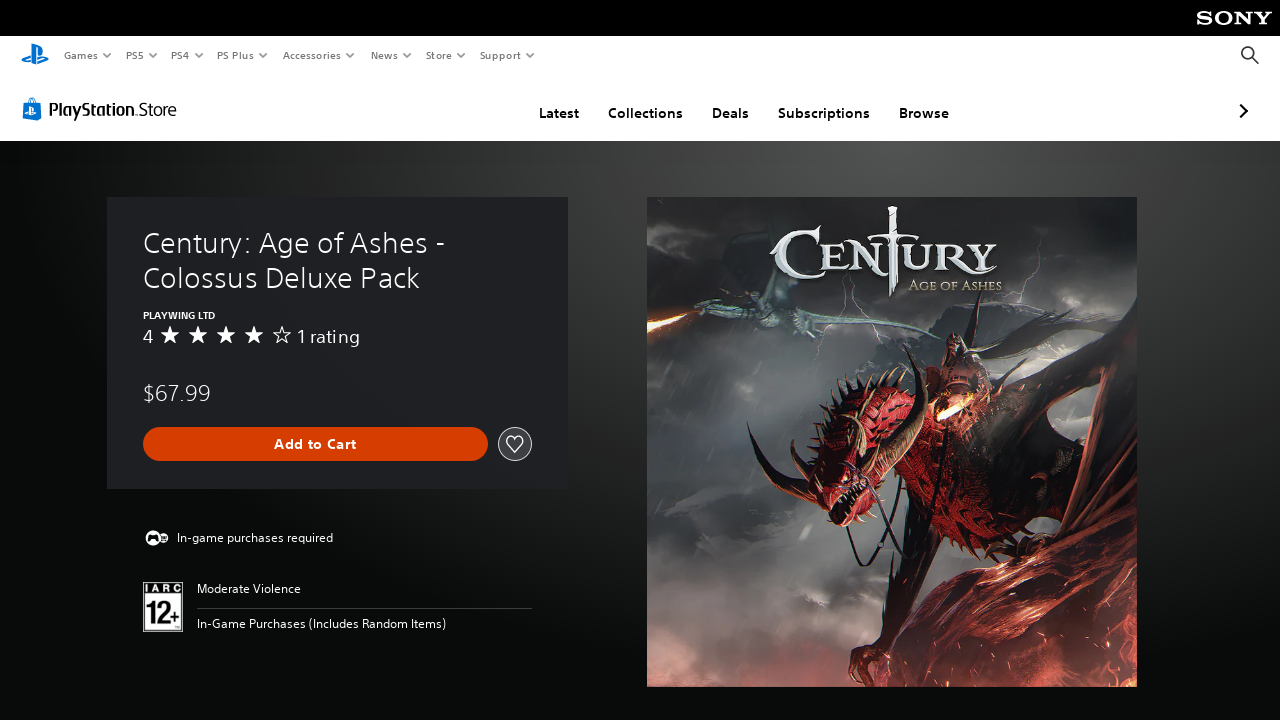

--- FILE ---
content_type: application/javascript
request_url: https://web-commerce-anywhere.playstation.com/U42pPapod5DQ9HHFy1rR/NibOh2pkfuXtNXfO/dDswFj8m/Sj4g/ZkhQPA4C
body_size: 184172
content:
(function(){if(typeof Array.prototype.entries!=='function'){Object.defineProperty(Array.prototype,'entries',{value:function(){var index=0;const array=this;return {next:function(){if(index<array.length){return {value:[index,array[index++]],done:false};}else{return {done:true};}},[Symbol.iterator]:function(){return this;}};},writable:true,configurable:true});}}());(function(){cN();W2L();J1L();var O1=function(Tg){var Gh=1;var dc=[];var F0=ZB["Math"]["sqrt"](Tg);while(Gh<=F0&&dc["length"]<6){if(Tg%Gh===0){if(Tg/Gh===Gh){dc["push"](Gh);}else{dc["push"](Gh,Tg/Gh);}}Gh=Gh+1;}return dc;};var pm=function(FT,lR){return FT|lR;};var f6=function(){return (YU.sjs_se_global_subkey?YU.sjs_se_global_subkey.push(TT):YU.sjs_se_global_subkey=[TT])&&YU.sjs_se_global_subkey;};var mj=function(FU,Fc){return FU>>>Fc;};var Wk=function(){return [];};var Ac=function(){return km.apply(this,[WW,arguments]);};var rj=function(zg,w6){return zg>>w6;};var Dh=function(wh){return ZB["Math"]["floor"](ZB["Math"]["random"]()*wh["length"]);};var pR=function(mn,Kk){return mn!==Kk;};var b6=function(D6){return ~D6;};var J0=function(){return ["\x6c\x65\x6e\x67\x74\x68","\x41\x72\x72\x61\x79","\x63\x6f\x6e\x73\x74\x72\x75\x63\x74\x6f\x72","\x6e\x75\x6d\x62\x65\x72"];};var r6=function(){Th=[":<Z62\'\n[]J#,[","j","fS\'!; V49;yr_K,Q4+","KSS,\"\t(.S6","=",":\b=","PRJ\"",">Z#=.:G","\b1GXJ\'2,","GPY\x3fw<,\"Z!0;6Pn","<7OPT\x3f$","\")F","\t,=J6\";CX[\x07.","A[_9\x3f!M",":*GAP*","6XF_2=","\b\r","G]/","\v.-Ja[8\t1","&\\\b\bP\'2,\"K","v=\'.5KW*\b\t E\nN$w,\x3fK!$,-WA[k+\b\nPH*5,lV=\";8LP[ev4+\b\fQ_9w&l]6q&-GA_)i\b[*%\t(5<3%<AGMk\b6\\ATL.wil*<-6NW\x3f$\\\fhbw,8W<5a","~_;","\r|","\"*+TZ].+7C\f","ECK","2\'+M^[","O\\Z.","=nR\nZ<d4\x3fLM\n2;~*&Vbz\x07=<K/qQ\n!z-hf:-jD\n\bp;o\b\rgz2<akh1&%j;LcO/K\v5H,j`\x40_-Dc<t{:\bN1c#,rb}8=,j\tt|(d9:-ghUq\n41i3W\b\'\"+L\x00jks=<i \x3ft|2 :\njfIr\n\x3f#p52t{/\"|~\'\x00hc|o\n=pg\tts/B(w!-4A\n\x00\v\x3fi$VB\n:\r~|crt-ui/t{\np(r 4p|j=<_ <fQ{N>\r~\x002crx\x00(, 3F{\n:\v>n:hXj8<\x07EWW/g\r|}fC]z&5i \x3fs{-2*\b\rR#&;\bfX\n6[\x3fvW8\"{1c5skor=62j \x3fr\v2*\b\rj\"\x079sr\f3jRt{&||\"\x00c|Sz=2i +DT6\r~fuG<=>E30tq :\b![5\tcrt*8ui\tty)\x07\rr 7p|j81i+f\n{7\x3f~<\x3fvbz\x07=<]T\x3fty*<5\x07\rt8OuX1i+7f\n{7\x3f~\x3f+vb8\nk2Lgt\n\r~\x3f2rr<F/\tak\n$>\r|a7cpD\x07=<m;{~:\nje\"\bcr\v\n=>m0tw83{\tE\nclxdd%:)r\x00AI)\x3f/w(,#dZ%/ `\r=PP\x07<:\b\fr\b8s 1d{\t;5y/R\x3f$oUq\n;L\fx\bOtu:\"$s*&AF;%O 5Bx\n3\"\r~\tb.X\\x1i3Wm\r%+s+#Ftx2;R1/v\v\n*\bSa,4NFd}\v\x3fi)t{6(~~fw\x00l2*pF\x3fp{\n1|gZ2VXj8i+2ovN\b\r|\n<*cb\tI<k;N\x00t\n*\b\rR7;\bfX\n6%Y<t{<:\bE0[D\n\b,C \x3f\t4\b\bg&-Nn\x3fy <\x00{\n.y4q\nr\b.5\x07f 2`{2 :\n.zsr%+<_ 9W}\"!zP\x00\x072crt8-VA \x3ft{\nb-p=n l\n\v\n=>t{$*3|~\'\x00\v2crt06i#6w\v(ep\rt$gWO=<\v2t{/N\b\r|0b\v2crt106i#MV):y-{czcp\\1Jy\'\fsk\n:\b\x00\x07\"\x00c\x00ZrI<k4NOQ\n1:Ec;\bfX\n68&e\x3fwr\tf{+8cr{/\r,i J\\\v\n.\ry~-o_3)<i :`xx<:\bLgSb\n=\t4X \x3ftpK:5H,F}\b1i+$f\n{7\x3f~:{ vb8\nk\x00;t\n\r~\x3f,rr<C\r\x07ak\n$>\r|:#cpD\x07=<{\x07\b\b\rT\bc\x40G<=>C+0ty1:\bLan~M\n=pl5/tI2 :\nT+Qr-<F\'&ak:\bT2\t.hc|o\n\x3f:^8McN\x00Ny5Hjh_g.Wm\"\r|~!\ncVo\n=)d5/v\v\t5.8n`lz.-<CU\x07ak<:\bq\n\t6[D\b)8. 2`{~:\fha.Qry2\v&RQ\x3fG{:,~<\'vb}z=\bi QM8x\r];\vRk\v\n=8\'NTw89\'W1</\x40g\n<\x00i 4b\v\n*\bzb9+H\n*\'oX\bVP{\t\b\t~7!2crtui/X\v\n*\bzb9+H\n.\x07&p+Nek\b$:\r}\'\x00hck\b\b,C \x3fgt)&5H,\x00n\x3fy =_:\"xF>3VbOz=2i\"6wR(95%hfa=gr>-<CU\x07ak\bf:/&T6sCf =<G0{::\bk\x07:h|s:<i7yu:% s*&\fxh{.*=D)cO/5\n)i9i[\\)DzY(t{\n9=,crw-*Vi p89\r~*sr&>4y \x3fw`{$N\b\r|9cr\v\t*;{2+l-/Tj\rqv3)<i 8WHugfF]t=6.i \x3fb~:\ng:h]]\ri 8y1<:\be\x00i<`t#O~4^\nC\r~\r8Oy`-<C\'3ak<:\b\x07#r\f)NQ\x00)\x00T9>\b\rZ4Z~J8i;*Qr\'$)L\x00r\b+ 1d{\t;5y/R\x3f$oUq\n4HnM0\x3ftQ/\bTsAk\nI<k8fI\n:\vy~i\v\n=>T0tu:$(p\'\x00\v2crt-\f2j \x3f}Q\n1:c;\b\x40X\n6\x3fwW3;$(2Zw\n=<o\t&v\n>>y~-D\v\n=>\'n0txy\':\b\rx[D\b()f 2`}~:\n/j=<>cr\n8#{2t{c6\"|~<cX\x07<(,[\tty<N\x07\r|)h\x40pL<\te\x3ftQg/\rL*&{p=2i Mb~:\n/j8h<sr%y%t{~:.[D\f:];MgU3\"\r~)\rQ\n(<E/lb{S\t`cxI\t=<C \x3fj(K\by~*i\x07)61y%t{# \"E\t#,FxI\t=<\tC \x3fj(\"\r~<sr E\nM\vt{:/\"|~fF]r =<x4mQ\n1}M;\bS-<`#VT;(y!\ncAki \fM\x00\"\r~\"r\v\n=>p-t{/*T\tAcP =<,\f`{\x3f\nx\rp\f`[]%2TNG{:;w\x3f352crt28uiT\x3fty\x3f\r~\t\"]Z\fDM0\x3ftQgN\b\r|12crt&(\rp/qQ\n)\x07g>6.cwg6\x07y\"\rtk\n4b~<vbz =<m1d{\n:5\r8n`\f+wr\v\n=4&o\'\x07V\b\'L\x00Vbz =<f8&gU2 :\rh+\ba\x40=\x3fy)t{/-f\"T!t\n4i sp909\r~%*Qr-<CT:ak<:\b^0`]Z;^FF{\t1=h h:Qr|x2Mp+Ncrn:/!`_p{)];HBx\n3\"\r~a+wr\v\n=:3\x07Tm~9\t\b\t~7!2crt(8ui/qv\n1;Tczcph 1i;\rom~9+4c^JI\fi \x3ftpK:5H`}-<C3\tLM\nJ\tb6rbv =<Z5\f`{~:\nT)xY_\f:p0Gtq<:\b\vVbz =<-_8&\x40<(t$k\v\n=>p#0tu:\"Hfwkr=i \x00~`2*\b\rTf\bcW\v\n=>$W\ntK :\b%RfAeX =<g0Q[Q\n18c\x078Ir\n\tpi 9Q\b\'\"!u\f*&\x40^xy*!\x409\fC//.\b\r~\"1IX(<D Jak:\b\nSfCXp=\x3ftRUV{\n\fyH\f\r]\n=\x3f.]U\x3f\x00{\n\"[0)`r\n=+\x3fd \x3fso9",".","/(","PVS$\n","UP","W.#&(","\f!%\\;",")CA[%\b8)M\f[N","\n","^_=;","4P5","8","1I","PJ9","\x00\rB","\'D\f","l\\Z.","2<-","8/","_FN$%","QJS)","4MFM.13M%A[","\x3f .","92\r,>L6","\r*X","$<rv3+9X\f#*7FVL.\",F\x07","_Nzd8&9Q\'","!M\r\nTb"," Y2\vX","{;\',^**-WC","Au<9+;#O6#; fVM(5\\\fF","F_","> >NV.\b1\x40]\"9[%[6>o\vG]Z.7","X[9<","PH8>\b=)Q\'&*QZP,(0[Q=2=\x3f","bUA[p","78<)CG]#9\v F","/ I\r.Y[22\tiZ!\"&6Ln\'\t,F","3%8^\n","!)\\8;6PRY.-\b*\\\x00-\\]%6","QG_9\b),E\rA[&\'","K8OA",";<N","*!  h:5;1","keF\nS\x3f2\t(.S6","*\t,GNR]pw&(Z0\"r{T\\L)g","_z9\x3f*3Gvf\'O\bnD5_","QI\"",">\b%R6>:-r]\x3f\v ","\v\rG\\z","[G[,2","<-PZP,","I","9-[\x00%.+V",".\x07~\x00\n}a{88m3!b\t7","X<","%8TR{%)M"," =%Q)\x3f+G\x40M\"M\vYN","K\x00\nVR\x078","&D\b[N","","GU\x3f80<Z","PT*5,(o\x3f$(0L","PN\n#;%]&%*","(6%)[\x004#<LZK&"," ;"," \'(P$","","8fM{","WO\x3f#\'","^#!<P\x40W$",";5 %.-G^[%\b]2AZO\x3fw(8\\;q +UW%)Q","\\;%^\x3f2:5CG[/","*-AVN>%","M<%.-K\\P\t ","yoL","$\'(}60,6L","[-#;\x00P0","L\'#&7EZX2","\x3f -vAK8\b!","\n*_","1MPU<\v \b\'TI#","\b$m;Z15=0TVL\n+K$PY>#;","G[gQ RP","-GER","jeEXl3u+l{K","\"*7Q\\L\t$","Y/4$((P! 8Q]X*KK5N$yW(1\rM!06","5  [><-fRJ*","}ZP= ","*FV","\"6W\x40[&\v ","j$\t-m[N","_8&","\r)","L6\x3f+","!> -","\x3f;<P",";8\b=\b^\'0","+`}c","*O\b","$\'8","Y$:\v%)K65","fp=.m%!c4h\b","(4k<$,1r\\W%\b","TI8","#Z\r]","rN;I-PI8>\'","8!)WGj2\f","Q\\L\x3f","","<2\"%K%8<0\x40ZR\"\b&\x40\x00R_","VO&2=\tS6<*7V","\'*7","4K^[\r [","jO\njJ*%$\x3f\x00\'(\x3f<","<.>LVJ$1M",".-GgW&;*Z\fA"];};var zT=function(Wj,An){return Wj[j0[H0]](An);};var tT=function Nm(pk,Nc){'use strict';var Sh=Nm;switch(pk){case jW:{var nZ=Nc[LE];TS.push(At);var g1=LS()[U1(JR)].apply(null,[YT,G0,MZ,jT(jT(rR))]);var WZ=LS()[U1(JR)].apply(null,[YT,Sc,MZ,YH]);var xZ=new (ZB[DS(typeof BH()[CZ(G0)],Tm('',[][[]]))?BH()[CZ(R1)](L0,fk,PZ):BH()[CZ(FA)](Hn,pj,Ln)])(new (ZB[BH()[CZ(FA)](Hn,pj,bj)])(DS(typeof nT()[wg(PZ)],'undefined')?nT()[wg(En)](DZ,FH,Yg):nT()[wg(H1)].apply(null,[jT(rR),lc,Oj])));try{var kT=TS.length;var lg=jT(Pp);if(jT(jT(ZB[nh()[zR(fg)](Rk,pA)][BH()[CZ(HA)].call(null,OT,J6,jT(jT({})))]))&&jT(jT(ZB[nh()[zR(fg)](Rk,pA)][pR(typeof BH()[CZ(bj)],Tm('',[][[]]))?BH()[CZ(HA)](OT,J6,Qj):BH()[CZ(R1)].apply(null,[C0,dJ,JR])][fj()[NT(E1)].call(null,jT(rR),pJ,kS,J1,Sm,AZ)]))){var rA=ZB[BH()[CZ(HA)](OT,J6,jT(jT(rR)))][fj()[NT(E1)](jT(rR),pJ,jh,J1,Gn,AZ)](ZB[CJ()[IS(QO)](Fx,jT({}),jh,fw,BV)][nh()[zR(IF)](cQ,VZ)],nl()[DJ(qP)](Fs,zw,Kb,jT([]),Sb,MM));if(rA){g1=xZ[nT()[wg(xQ)].apply(null,[sP,qT,Zz])](rA[nT()[wg(A3)](H1,Fb,Sc)][nT()[wg(wY)].apply(null,[Cs,Pk,MY])]());}}WZ=pR(ZB[pR(typeof nh()[zR(Ws)],'undefined')?nh()[zR(fg)](Rk,pA):nh()[zR(sO)](LQ,j7)],nZ);}catch(xD){TS.splice(tw(kT,En),Infinity,At);g1=pR(typeof nT()[wg(A3)],Tm([],[][[]]))?nT()[wg(xl)].call(null,A3,VZ,wD):nT()[wg(En)](n7,Ll,Gb);WZ=nT()[wg(xl)].call(null,Q3,VZ,wD);}var R7=Tm(g1,VD(WZ,En))[pR(typeof nT()[wg(kv)],Tm([],[][[]]))?nT()[wg(wY)](wD,Pk,MY):nT()[wg(En)].apply(null,[R1,Ib,Eb])]();var vs;return TS.pop(),vs=R7,vs;}break;case rf:{var lv=Nc[LE];var Bv=Nc[Pp];return Tm(lv,Bv);}break;case qr:{var A9=Nc[LE];TS.push(P9);var AM;return AM=ZB[nT()[wg(v9)].call(null,xl,hk,JO)][wb()[sv(Ln)](R1,CH,Fs,Rk)][nl()[DJ(dQ)](x9,jz,NO,AY,qv,ln)](GM(vB,[LS()[U1(fw)](XJ,x9,qv,jT(En)),A9,DS(typeof LS()[U1(Hz)],Tm([],[][[]]))?LS()[U1(MZ)](hM,jT(jT([])),M7,Bs):LS()[U1(H1)](UT,V7,hP,jT({})),jT(jT(Pp))]))[pR(typeof nw()[Hs(Fs)],Tm([],[][[]]))?nw()[Hs(Z3)](H9,Ov,Em):nw()[Hs(ID)](kv,dv,f7)](function(wV){TS.push(qs);if([nT()[wg(mD)](jT(jT([])),QU,Al),DS(typeof wb()[sv(AO)],Tm([],[][[]]))?wb()[sv(Cs)].call(null,CV,QQ,LV,fg):wb()[sv(PZ)](PZ,vA,jT(jT(rR)),AY)][LS()[U1(wD)].apply(null,[lJ,jT(jT(rR)),fO,dQ])](wV[nw()[Hs(wD)].call(null,H9,n7,gh)])){var ZF;return ZF=LS()[U1(x9)](Wn,jT(jT({})),G7,mD)[wb()[sv(Xs)](mD,p6,Bs,V7)](A9[BH()[CZ(mw)](JH,UY,FA)](Nb[MZ]),nw()[Hs(jz)](jT(jT({})),hF,cA))[wb()[sv(Xs)].call(null,mD,p6,Rk,Rk)](wV[nw()[Hs(wD)](Z3,n7,gh)][nT()[wg(r9)](NO,Rh,Ib)](YU[LS()[U1(I7)](XH,Bs,v9,En)](),MZ)),TS.pop(),ZF;}else{var kx;return kx=LS()[U1(x9)].call(null,Wn,jT(jT(En)),G7,jT(jT([])))[wb()[sv(Xs)](mD,p6,jT(rR),v9)](A9[BH()[CZ(mw)](JH,UY,E1)](rR),wb()[sv(cY)](Q3,N0,rR,kS)),TS.pop(),kx;}TS.pop();})[nT()[wg(Ub)](QP,Yt,dV)](function(){var jD;TS.push(WO);return jD=(DS(typeof LS()[U1(JR)],'undefined')?LS()[U1(MZ)](mD,jT(En),Yl,jT(En)):LS()[U1(x9)](FS,F3,G7,tl))[wb()[sv(Xs)](mD,QR,zw,fg)](A9[DS(typeof BH()[CZ(jz)],Tm([],[][[]]))?BH()[CZ(R1)].apply(null,[fO,ZM,mw]):BH()[CZ(mw)](FZ,UY,rF)](rR),nw()[Hs(OP)](Hz,F3,Dj)),TS.pop(),jD;}),TS.pop(),AM;}break;case rN:{TS.push(EQ);var fs=LS()[U1(JR)](MH,R1,MZ,PZ);try{var jQ=TS.length;var fM=jT(Pp);fs=ZB[DS(typeof BH()[CZ(hF)],Tm([],[][[]]))?BH()[CZ(R1)].call(null,VQ,Yb,jT(En)):BH()[CZ(cY)](gv,fQ,KY)][nh()[zR(IF)](cQ,NK)][fj()[NT(MZ)](AF,Sv,lD,bM,G0,A3)](wb()[sv(xl)](T9,Xm,jT([]),mD))?LS()[U1(H0)].apply(null,[LH,UO,hV,jT(jT(En))]):BH()[CZ(rR)](ps,Fv,HA);}catch(UM){TS.splice(tw(jQ,En),Infinity,EQ);fs=nw()[Hs(Sm)](jT([]),zY,SF);}var BF;return TS.pop(),BF=fs,BF;}break;case dB:{var Es=Nc[LE];TS.push(Ab);var YP;return YP=LS()[U1(x9)](fD,TM,G7,JR)[pR(typeof wb()[sv(lO)],Tm([],[][[]]))?wb()[sv(Xs)].call(null,mD,s3,jT(rR),kS):wb()[sv(Cs)].call(null,f3,FV,wl,bj)](Es[BH()[CZ(mw)].call(null,ZD,UY,Db)](rR),nw()[Hs(OP)].call(null,Q3,F3,BR)),TS.pop(),YP;}break;case PB:{var kO=Nc[LE];var IM=Nc[Pp];return Tm(kO,IM);}break;case bL:{TS.push(AQ);var Px=pR(typeof LS()[U1(Kb)],Tm('',[][[]]))?LS()[U1(JR)].apply(null,[Wl,jT(jT(rR)),MZ,QO]):LS()[U1(MZ)](bQ,ID,cD,AF);try{var FQ=TS.length;var lQ=jT([]);if(ZB[DS(typeof nT()[wg(QO)],Tm([],[][[]]))?nT()[wg(En)](I7,H0,c7):nT()[wg(v9)](jT(jT(rR)),Lh,JO)]&&ZB[nT()[wg(v9)](jT(jT(En)),Lh,JO)][nw()[Hs(fQ)].call(null,cQ,Ln,px)]&&ZB[pR(typeof nT()[wg(nv)],'undefined')?nT()[wg(v9)](ID,Lh,JO):nT()[wg(En)](F3,I3,QV)][nw()[Hs(fQ)](jT(jT([])),Ln,px)][pR(typeof nw()[Hs(kS)],'undefined')?nw()[Hs(Sc)](En,Oj,UD):nw()[Hs(ID)](hV,Ex,Ox)]){var cw=ZB[nT()[wg(v9)].call(null,Ab,Lh,JO)][pR(typeof nw()[Hs(Db)],'undefined')?nw()[Hs(fQ)](jV,Ln,px):nw()[Hs(ID)].call(null,jT({}),kD,DY)][nw()[Hs(Sc)](jT(jT(En)),Oj,UD)][nT()[wg(wY)](jT(En),pQ,MY)]();var lM;return TS.pop(),lM=cw,lM;}else{var gY;return TS.pop(),gY=Px,gY;}}catch(CY){TS.splice(tw(FQ,En),Infinity,AQ);var QJ;return TS.pop(),QJ=Px,QJ;}TS.pop();}break;case gd:{TS.push(G3);if(ZB[DS(typeof nh()[zR(RO)],'undefined')?nh()[zR(sO)].apply(null,[Gn,Cl]):nh()[zR(fg)].apply(null,[Rk,sn])][CJ()[IS(QO)](JQ,jT(En),A3,fw,BV)]){if(ZB[BH()[CZ(HA)](nS,J6,jT([]))][fj()[NT(E1)](jV,U7,Pb,J1,I7,AZ)](ZB[nh()[zR(fg)](Rk,sn)][CJ()[IS(QO)].apply(null,[JQ,jT({}),LV,fw,BV])][nh()[zR(IF)](cQ,Nn)],wb()[sv(bj)](Sm,WM,OP,bj))){var zb;return zb=pR(typeof LS()[U1(Qj)],'undefined')?LS()[U1(H0)](xj,jT(jT({})),hV,Nl):LS()[U1(MZ)](nD,tl,Vb,jT(rR)),TS.pop(),zb;}var Vs;return Vs=nT()[wg(xl)](H1,Nn,wD),TS.pop(),Vs;}var Us;return Us=LS()[U1(JR)](XC,jT(jT(En)),MZ,pj),TS.pop(),Us;}break;case WW:{TS.push(Kv);try{var NM=TS.length;var Gs=jT(jT(LE));var JM=Nb[MZ];var YO=ZB[BH()[CZ(HA)](w1,J6,A3)][fj()[NT(E1)](jT(jT(rR)),N6,Tx,J1,PZ,AZ)](ZB[nw()[Hs(NO)].apply(null,[Sm,H1,vg])][DS(typeof nh()[zR(EP)],Tm('',[][[]]))?nh()[zR(sO)].call(null,IY,nQ):nh()[zR(IF)](cQ,F6)],wb()[sv(fQ)](bj,Pt,Sm,rF));if(YO){JM++;jT(jT(YO[nT()[wg(A3)](Fs,fH,Sc)]))&&pb(YO[pR(typeof nT()[wg(jh)],Tm([],[][[]]))?nT()[wg(A3)](zw,fH,Sc):nT()[wg(En)].call(null,fQ,zl,pD)][nT()[wg(wY)](kv,Xn,MY)]()[CJ()[IS(pj)].apply(null,[q6,AO,TM,IF,Bs])](pR(typeof CJ()[IS(RO)],Tm(LS()[U1(x9)](XN,G0,G7,jT(jT([]))),[][[]]))?CJ()[IS(RO)].apply(null,[hM,cY,Sc,Db,O9]):CJ()[IS(En)].call(null,S7,Rk,sO,bv,qO)),wx(En))&&JM++;}var VY=JM[nT()[wg(wY)](RO,Xn,MY)]();var QY;return TS.pop(),QY=VY,QY;}catch(B3){TS.splice(tw(NM,En),Infinity,Kv);var pM;return pM=LS()[U1(JR)](m1,jT({}),MZ,FA),TS.pop(),pM;}TS.pop();}break;case II:{TS.push(fx);var W9=LS()[U1(JR)].call(null,Ew,Z3,MZ,bj);try{var nF=TS.length;var t7=jT([]);if(ZB[nT()[wg(v9)](qM,TJ,JO)][pR(typeof wb()[sv(Q3)],Tm([],[][[]]))?wb()[sv(xQ)].apply(null,[AF,hS,rR,Ab]):wb()[sv(Cs)](Wx,AP,jz,RO)]&&ZB[nT()[wg(v9)](jT(rR),TJ,JO)][wb()[sv(xQ)](AF,hS,fw,JR)][rR]){var K7=DS(ZB[nT()[wg(v9)](qP,TJ,JO)][wb()[sv(xQ)].apply(null,[AF,hS,hF,jV])][nT()[wg(lD)](sP,Qz,LO)](Nb[FA]),ZB[nT()[wg(v9)](jT(En),TJ,JO)][wb()[sv(xQ)].call(null,AF,hS,lO,AF)][rR]);var xx=K7?LS()[U1(H0)].apply(null,[X7,r9,hV,AF]):DS(typeof BH()[CZ(wl)],'undefined')?BH()[CZ(R1)].apply(null,[X9,CF,cY]):BH()[CZ(rR)].apply(null,[GP,Fv,PZ]);var FJ;return TS.pop(),FJ=xx,FJ;}else{var R9;return TS.pop(),R9=W9,R9;}}catch(qY){TS.splice(tw(nF,En),Infinity,fx);var wz;return TS.pop(),wz=W9,wz;}TS.pop();}break;case FC:{var gP=Nc[LE];var rO=Nc[Pp];return Tm(gP,rO);}break;case Pp:{TS.push(sP);var hY=Nv(CJ()[IS(kS)].call(null,sz,H1,cQ,bj,ED),ZB[nh()[zR(fg)](Rk,dz)])||pb(ZB[nT()[wg(v9)].call(null,jT(rR),JY,JO)][pR(typeof nh()[zR(JR)],Tm('',[][[]]))?nh()[zR(cQ)](zV,ZD):nh()[zR(sO)](UD,El)],rR)||pb(ZB[pR(typeof nT()[wg(FA)],Tm([],[][[]]))?nT()[wg(v9)].apply(null,[qM,JY,JO]):nT()[wg(En)].apply(null,[AO,Sz,Jb])][wb()[sv(wD)].call(null,jh,jl,EP,NF)],rR);var c9=ZB[pR(typeof nh()[zR(Bs)],Tm([],[][[]]))?nh()[zR(fg)](Rk,dz):nh()[zR(sO)](Rw,sM)][nw()[Hs(xl)](jT(rR),dP,RF)](LS()[U1(lO)].call(null,ps,fg,AY,AF))[pR(typeof BH()[CZ(FA)],'undefined')?BH()[CZ(lO)].apply(null,[Av,jh,kv]):BH()[CZ(R1)].apply(null,[E3,TO,Tx])];var Tb=ZB[nh()[zR(fg)](Rk,dz)][DS(typeof nw()[Hs(Cs)],'undefined')?nw()[Hs(ID)].call(null,Pb,qQ,WF):nw()[Hs(xl)](tl,dP,RF)](wb()[sv(OP)].call(null,U9,UF,Fs,r9))[BH()[CZ(lO)](Av,jh,bj)];var k3=ZB[nh()[zR(fg)].call(null,Rk,dz)][pR(typeof nw()[Hs(bj)],Tm('',[][[]]))?nw()[Hs(xl)](jT(jT([])),dP,RF):nw()[Hs(ID)](Q3,Bx,QM)](nT()[wg(DZ)](A3,vw,qP))[BH()[CZ(lO)].apply(null,[Av,jh,Sc])];var sV;return sV=LS()[U1(x9)](X7,jz,G7,KY)[wb()[sv(Xs)](mD,CP,G7,jT(jT([])))](hY?LS()[U1(H0)](Dz,jT([]),hV,jT(jT({}))):BH()[CZ(rR)](J6,Fv,jT(En)),wb()[sv(KY)](EP,Yv,jT(jT({})),mD))[wb()[sv(Xs)].apply(null,[mD,CP,jz,kS])](c9?LS()[U1(H0)](Dz,Sc,hV,jT(En)):DS(typeof BH()[CZ(Kb)],Tm([],[][[]]))?BH()[CZ(R1)](rY,NV,En):BH()[CZ(rR)](J6,Fv,Fs),wb()[sv(KY)](EP,Yv,R1,rF))[wb()[sv(Xs)].call(null,mD,CP,Z3,Sc)](Tb?LS()[U1(H0)](Dz,EP,hV,bj):BH()[CZ(rR)](J6,Fv,Tx),wb()[sv(KY)](EP,Yv,R1,mD))[wb()[sv(Xs)](mD,CP,jT(rR),jT([]))](k3?LS()[U1(H0)](Dz,jT([]),hV,pj):BH()[CZ(rR)].apply(null,[J6,Fv,dQ])),TS.pop(),sV;}break;case Fd:{var zP=Nc[LE];TS.push(n7);var RM=LS()[U1(x9)](TQ,jT(jT({})),G7,H9);var vY=LS()[U1(x9)].call(null,TQ,jT(jT(En)),G7,R1);var GY=nw()[Hs(Nl)](fQ,Ib,lY);var ll=[];try{var cl=TS.length;var WP=jT(jT(LE));try{RM=zP[CJ()[IS(bl)](dY,jT(jT([])),TM,R1,Hx)];}catch(Uv){TS.splice(tw(cl,En),Infinity,n7);if(Uv[pR(typeof LS()[U1(zs)],Tm('',[][[]]))?LS()[U1(Xs)].apply(null,[gx,V7,Pb,TM]):LS()[U1(MZ)](KY,jT(jT(rR)),Fx,fw)][LS()[U1(wD)](mP,MZ,fO,UO)](GY)){RM=LS()[U1(OP)](cv,Z3,Sc,v9);}}var Q7=ZB[pR(typeof wb()[sv(jh)],Tm('',[][[]]))?wb()[sv(mw)](AV,SP,wl,zl):wb()[sv(Cs)](G0,VQ,NO,jT(En))][nl()[DJ(AO)].apply(null,[x9,jT(jT({})),dQ,pj,Xx,EV])](ZV(ZB[wb()[sv(mw)](AV,SP,jT(jT({})),jT(En))][nT()[wg(jh)](AY,FM,U9)](),p9))[nT()[wg(wY)](qP,OQ,MY)]();zP[CJ()[IS(bl)](dY,hV,Ub,R1,Hx)]=Q7;vY=pR(zP[CJ()[IS(bl)](dY,Z3,zw,R1,Hx)],Q7);ll=[GM(vB,[nT()[wg(A3)].call(null,Hz,Y9,Sc),RM]),GM(vB,[LS()[U1(IF)].call(null,N7,jT(jT(rR)),Kb,I7),j9(vY,En)[nT()[wg(wY)](jz,OQ,MY)]()])];var kP;return TS.pop(),kP=ll,kP;}catch(r3){TS.splice(tw(cl,En),Infinity,n7);ll=[GM(vB,[DS(typeof nT()[wg(Ab)],Tm([],[][[]]))?nT()[wg(En)](PZ,Bz,cv):nT()[wg(A3)](Rk,Y9,Sc),RM]),GM(vB,[DS(typeof LS()[U1(cQ)],'undefined')?LS()[U1(MZ)](n7,mw,sl,Bs):LS()[U1(IF)](N7,jT(jT(En)),Kb,Fs),vY])];}var xP;return TS.pop(),xP=ll,xP;}break;case fW:{TS.push(zz);var pY=LS()[U1(JR)](Zb,jT(En),MZ,Ub);try{var Z9=TS.length;var GJ=jT(jT(LE));if(ZB[nT()[wg(v9)].call(null,dQ,Hw,JO)][wb()[sv(xQ)](AF,S0,xl,YH)]&&ZB[pR(typeof nT()[wg(fg)],'undefined')?nT()[wg(v9)](jT(jT(En)),Hw,JO):nT()[wg(En)](Bs,VP,f7)][wb()[sv(xQ)].call(null,AF,S0,dQ,A3)][rR]&&ZB[nT()[wg(v9)].apply(null,[FA,Hw,JO])][wb()[sv(xQ)](AF,S0,hF,xl)][rR][Nb[MZ]]&&ZB[nT()[wg(v9)](YH,Hw,JO)][wb()[sv(xQ)](AF,S0,Hz,F3)][rR][Nb[MZ]][DS(typeof nh()[zR(NF)],Tm([],[][[]]))?nh()[zR(sO)].call(null,Bw,rz):nh()[zR(PZ)](G7,Rz)]){var XQ=DS(ZB[nT()[wg(v9)](jT({}),Hw,JO)][wb()[sv(xQ)](AF,S0,OP,FA)][YU[LS()[U1(I7)](Am,jV,v9,OP)]()][rR][nh()[zR(PZ)].apply(null,[G7,Rz])],ZB[DS(typeof nT()[wg(E1)],Tm('',[][[]]))?nT()[wg(En)](qP,ql,xw):nT()[wg(v9)].apply(null,[Gn,Hw,JO])][wb()[sv(xQ)](AF,S0,Qj,jT(rR))][Nb[MZ]]);var vv=XQ?LS()[U1(H0)].apply(null,[Ns,hV,hV,Ab]):BH()[CZ(rR)](DO,Fv,AO);var d9;return TS.pop(),d9=vv,d9;}else{var YM;return TS.pop(),YM=pY,YM;}}catch(fz){TS.splice(tw(Z9,En),Infinity,zz);var PJ;return TS.pop(),PJ=pY,PJ;}TS.pop();}break;case Tp:{TS.push(mv);try{var hz=TS.length;var Fz=jT(jT(LE));var Jl=Nb[MZ];var dM=ZB[BH()[CZ(HA)].apply(null,[t3,J6,hF])][fj()[NT(E1)].apply(null,[HA,SV,Bs,J1,PZ,AZ])](ZB[wb()[sv(x9)].apply(null,[wY,jM,QO,pj])],LS()[U1(fQ)](jv,OP,tl,tl));if(dM){Jl++;if(dM[CJ()[IS(rR)](ds,Pb,Qj,x9,kl)]){dM=dM[CJ()[IS(rR)](ds,bl,R1,x9,kl)];Jl+=Tm(VD(dM[pR(typeof nw()[Hs(Ts)],Tm([],[][[]]))?nw()[Hs(rR)](TM,AZ,WV):nw()[Hs(ID)](AZ,ps,m7)]&&DS(dM[nw()[Hs(rR)](AZ,AZ,WV)],En),En),VD(dM[LS()[U1(fw)](Zx,qM,qv,lD)]&&DS(dM[LS()[U1(fw)].call(null,Zx,Fs,qv,hV)],pR(typeof LS()[U1(x9)],'undefined')?LS()[U1(fQ)].apply(null,[jv,jT(jT({})),tl,fg]):LS()[U1(MZ)](Qb,jT(jT(rR)),Vl,jT(jT([])))),MZ));}}var ss;return ss=Jl[nT()[wg(wY)].apply(null,[mw,Kz,MY])](),TS.pop(),ss;}catch(IP){TS.splice(tw(hz,En),Infinity,mv);var Nz;return Nz=LS()[U1(JR)](gV,KY,MZ,AY),TS.pop(),Nz;}TS.pop();}break;case f8:{TS.push(c3);try{var fl=TS.length;var PY=jT(Pp);var tO=new (ZB[nh()[zR(fg)].call(null,Rk,dH)][DS(typeof nw()[Hs(jV)],Tm([],[][[]]))?nw()[Hs(ID)](Kb,IF,pP):nw()[Hs(sP)](fw,JR,Bw)][wb()[sv(Sc)](E1,T6,MZ,hF)][DS(typeof wb()[sv(wY)],Tm([],[][[]]))?wb()[sv(Cs)](zV,vw,nV,nV):wb()[sv(NO)](ND,A7,hV,H9)])();var Pz=new (ZB[nh()[zR(fg)].apply(null,[Rk,dH])][nw()[Hs(sP)](jT([]),JR,Bw)][wb()[sv(Sc)](E1,T6,jT(jT({})),wl)][wb()[sv(UO)](jV,Q0,PZ,wD)])();var J9;return TS.pop(),J9=jT(jT(LE)),J9;}catch(lx){TS.splice(tw(fl,En),Infinity,c3);var HM;return HM=DS(lx[BH()[CZ(x9)](zD,Hz,jT(jT(rR)))][pR(typeof LS()[U1(MP)],'undefined')?LS()[U1(fw)](bQ,jT([]),qv,wY):LS()[U1(MZ)].call(null,qV,Rk,q9,Hz)],pR(typeof LS()[U1(G7)],Tm('',[][[]]))?LS()[U1(A3)].call(null,LD,Kb,AO,Rk):LS()[U1(MZ)](ks,jT(jT({})),KF,bl)),TS.pop(),HM;}TS.pop();}break;case c2:{TS.push(M3);var qx=LS()[U1(Fs)](gg,v9,fg,dQ);var G9=jT(Pp);try{var WQ=TS.length;var hx=jT({});var Yx=Nb[MZ];try{var Mb=ZB[nT()[wg(LV)].call(null,jT(rR),SJ,AO)][pR(typeof nh()[zR(AF)],Tm('',[][[]]))?nh()[zR(IF)](cQ,c0):nh()[zR(sO)](mO,bQ)][pR(typeof nT()[wg(jV)],Tm('',[][[]]))?nT()[wg(wY)](zw,Wh,MY):nT()[wg(En)](jh,VV,dz)];ZB[BH()[CZ(HA)](Cv,J6,cY)][BH()[CZ(bj)].apply(null,[Rw,NF,mw])](Mb)[nT()[wg(wY)](Rk,Wh,MY)]();}catch(Zs){TS.splice(tw(WQ,En),Infinity,M3);if(Zs[LS()[U1(PZ)].apply(null,[Bn,Tx,Ln,jT(jT(rR))])]&&DS(typeof Zs[LS()[U1(PZ)](Bn,TM,Ln,mD)],nh()[zR(Fs)].apply(null,[xl,qU]))){Zs[DS(typeof LS()[U1(nv)],Tm([],[][[]]))?LS()[U1(MZ)].call(null,rv,bj,mF,Ln):LS()[U1(PZ)](Bn,fw,Ln,Ln)][fj()[NT(bj)](mD,XV,Fs,Ml,cQ,x9)](pR(typeof nw()[Hs(wY)],Tm([],[][[]]))?nw()[Hs(UO)](jT([]),AF,Bb):nw()[Hs(ID)].apply(null,[fQ,Kb,m9]))[nl()[DJ(x9)].call(null,IF,UO,xQ,E1,U3,CD)](function(ws){TS.push(nY);if(ws[DS(typeof LS()[U1(nv)],'undefined')?LS()[U1(MZ)].call(null,S9,jT(jT(rR)),Yb,Q3):LS()[U1(wD)](Bj,Ts,fO,Z3)](nl()[DJ(r9)](Db,QP,R1,sP,EV,hb))){G9=jT(LE);}if(ws[LS()[U1(wD)](Bj,Rk,fO,IF)](fj()[NT(Q3)](r9,PP,NF,HP,DZ,QO))){Yx++;}TS.pop();});}}qx=DS(Yx,YU[nT()[wg(Ts)](rR,O6,sO)]())||G9?LS()[U1(H0)](tH,Nl,hV,A3):BH()[CZ(rR)](GQ,Fv,wl);}catch(h9){TS.splice(tw(WQ,En),Infinity,M3);qx=nw()[Hs(Sm)].call(null,zl,zY,qz);}var bz;return TS.pop(),bz=qx,bz;}break;case cI:{var HY=Nc[LE];TS.push(H0);var Bl;return Bl=HY[DS(typeof fj()[NT(HA)],'undefined')?fj()[NT(mw)](PZ,TO,kv,I7,Nl,l9):fj()[NT(Fs)](Cs,dP,cY,LD,E1,mw)](nw()[Hs(I7)](TM,pj,cV)),TS.pop(),Bl;}break;case xW:{TS.push(MQ);var pV=function(GD){return Nm.apply(this,[S8,arguments]);};var Tl=[wb()[sv(xQ)].call(null,AF,f0,jT({}),jT(jT(En))),nh()[zR(H1)](BV,EH)];var Xb=Tl[pR(typeof LS()[U1(sP)],'undefined')?LS()[U1(xQ)](bb,jT([]),EP,G7):LS()[U1(MZ)](BO,lD,FD,Xs)](function(XM){TS.push(zV);var xb=pV(XM);if(jT(jT(xb))&&jT(jT(xb[nT()[wg(A3)].apply(null,[kv,Q9,Sc])]))&&jT(jT(xb[pR(typeof nT()[wg(wY)],Tm('',[][[]]))?nT()[wg(A3)](Ub,Q9,Sc):nT()[wg(En)](xl,J6,wQ)][pR(typeof nT()[wg(MZ)],'undefined')?nT()[wg(wY)].call(null,En,Yb,MY):nT()[wg(En)].apply(null,[jT(rR),rV,Dz])]))){xb=xb[pR(typeof nT()[wg(OP)],Tm([],[][[]]))?nT()[wg(A3)].apply(null,[r9,Q9,Sc]):nT()[wg(En)](zw,bD,d7)][DS(typeof nT()[wg(lD)],Tm([],[][[]]))?nT()[wg(En)].apply(null,[FA,El,kV]):nT()[wg(wY)].call(null,kS,Yb,MY)]();var fb=Tm(DS(xb[CJ()[IS(pj)](rz,jT([]),Bs,IF,Bs)](fj()[NT(MP)](Xs,Nx,EP,Ts,Ts,fw)),wx(En)),VD(ZB[nw()[Hs(dQ)](jT(jT(En)),bj,DV)](pb(xb[CJ()[IS(pj)](rz,fw,fg,IF,Bs)](CJ()[IS(Fs)].call(null,SV,zw,F3,R1,Jz)),wx(En))),Nb[AZ]));var Xw;return TS.pop(),Xw=fb,Xw;}else{var dw;return dw=LS()[U1(JR)].call(null,Lx,H0,MZ,NO),TS.pop(),dw;}TS.pop();});var Vx;return Vx=Xb[DS(typeof fj()[NT(wl)],Tm(LS()[U1(x9)](Er,IF,G7,fg),[][[]]))?fj()[NT(mw)](jT(jT(En)),PD,Sc,Ab,LV,Vv):fj()[NT(Fs)].call(null,YH,bb,QO,LD,jT(jT({})),mw)](LS()[U1(x9)].call(null,Er,n7,G7,FA)),TS.pop(),Vx;}break;case S8:{var GD=Nc[LE];var Kx;TS.push(KO);return Kx=ZB[BH()[CZ(HA)](TU,J6,hF)][fj()[NT(E1)](AY,Pw,lD,J1,zw,AZ)](ZB[nT()[wg(v9)](zl,zH,JO)][LS()[U1(Q3)].call(null,hE,UO,ID,jT(En))],GD),TS.pop(),Kx;}break;case F2:{TS.push(DP);var LM=LS()[U1(JR)].apply(null,[SH,lO,MZ,Gn]);try{var Oz=TS.length;var K3=jT({});LM=pR(typeof ZB[CJ()[IS(Z3)].apply(null,[Pl,jh,nV,bj,Cw])],LS()[U1(HA)](Cz,Ln,rR,Ab))?pR(typeof LS()[U1(wY)],Tm('',[][[]]))?LS()[U1(H0)](H6,jT(jT({})),hV,PZ):LS()[U1(MZ)](CM,QO,vO,jT(En)):BH()[CZ(rR)].call(null,WY,Fv,nv);}catch(TF){TS.splice(tw(Oz,En),Infinity,DP);LM=nw()[Hs(Sm)].apply(null,[jT(jT([])),zY,Pw]);}var F7;return TS.pop(),F7=LM,F7;}break;case Dd:{var nP=Nc[LE];var KD=Nc[Pp];TS.push(DV);if(ww(KD,null)||pb(KD,nP[DS(typeof nw()[Hs(rF)],'undefined')?nw()[Hs(ID)](ID,Yg,Yz):nw()[Hs(rR)].call(null,HA,AZ,Q6)]))KD=nP[nw()[Hs(rR)](zl,AZ,Q6)];for(var FY=rR,UP=new (ZB[BH()[CZ(IF)](DQ,Jb,jT({}))])(KD);Sw(FY,KD);FY++)UP[FY]=nP[FY];var N9;return TS.pop(),N9=UP,N9;}break;case DX:{TS.push(JQ);throw new (ZB[LS()[U1(A3)](E9,xl,AO,AF)])(nh()[zR(AO)].apply(null,[Db,O0]));}break;case vB:{var hD;TS.push(VQ);return hD=jT(Nv(nh()[zR(IF)](cQ,Ih),ZB[nh()[zR(fg)](Rk,Ak)][DS(typeof nw()[Hs(pj)],Tm('',[][[]]))?nw()[Hs(ID)](cY,jY,JD):nw()[Hs(sP)].apply(null,[jV,JR,pO])][wb()[sv(Sc)](E1,Rc,jV,bl)][DS(typeof wb()[sv(IF)],'undefined')?wb()[sv(Cs)].apply(null,[Jw,n7,mD,DZ]):wb()[sv(NO)].apply(null,[ND,Y7,Sc,jT(jT({}))])])||Nv(DS(typeof nh()[zR(R1)],'undefined')?nh()[zR(sO)](Jz,TV):nh()[zR(IF)].apply(null,[cQ,Ih]),ZB[nh()[zR(fg)].apply(null,[Rk,Ak])][nw()[Hs(sP)].apply(null,[kS,JR,pO])][wb()[sv(Sc)](E1,Rc,jT(jT(rR)),lD)][wb()[sv(UO)].call(null,jV,rh,jV,F3)])),TS.pop(),hD;}break;case c8:{TS.push(cM);var TP=ZB[BH()[CZ(HA)].call(null,P6,J6,Z3)][nh()[zR(Ln)](Ub,Kj)]?ZB[BH()[CZ(HA)].apply(null,[P6,J6,DZ])][LS()[U1(qP)](dD,MP,OP,OP)](ZB[BH()[CZ(HA)](P6,J6,kv)][nh()[zR(Ln)].call(null,Ub,Kj)](ZB[nT()[wg(v9)](YH,Cj,JO)]))[fj()[NT(Fs)].apply(null,[Cs,mY,hF,LD,Ln,mw])](wb()[sv(KY)](EP,UZ,r9,H0)):LS()[U1(x9)].apply(null,[Ec,MZ,G7,G7]);var Qx;return TS.pop(),Qx=TP,Qx;}break;case fd:{var YV=Nc[LE];var M9=Nc[Pp];TS.push(Lb);var g3=ww(null,YV)?null:gb(LS()[U1(HA)](Cx,qP,rR,nV),typeof ZB[LS()[U1(Kb)].call(null,KS,Tx,AZ,Q3)])&&YV[ZB[LS()[U1(Kb)](KS,jT(En),AZ,Nl)][CJ()[IS(HA)](JD,DZ,H9,sO,tQ)]]||YV[CJ()[IS(bj)].call(null,DY,hF,Tx,Kb,EY)];if(gb(null,g3)){var xM,KP,LF,Jx,E7=[],Dv=jT(rR),xs=jT(En);try{var Lz=TS.length;var Xl=jT([]);if(LF=(g3=g3.call(YV))[LS()[U1(QO)](fF,kv,wl,wl)],DS(rR,M9)){if(pR(ZB[BH()[CZ(HA)].call(null,Gl,J6,Gn)](g3),g3)){Xl=jT(jT({}));return;}Dv=jT(En);}else for(;jT(Dv=(xM=LF.call(g3))[nw()[Hs(bl)].apply(null,[AF,wD,x3])])&&(E7[nT()[wg(fg)](bl,zQ,BP)](xM[CJ()[IS(rR)].apply(null,[Rb,MZ,n7,x9,kl])]),pR(E7[nw()[Hs(rR)](qM,AZ,OH)],M9));Dv=jT(rR));}catch(bx){xs=jT(rR),KP=bx;}finally{TS.splice(tw(Lz,En),Infinity,Lb);try{var Y3=TS.length;var SY=jT({});if(jT(Dv)&&gb(null,g3[CJ()[IS(Fs)](I9,Gn,PZ,R1,Jz)])&&(Jx=g3[CJ()[IS(Fs)].apply(null,[I9,DZ,tl,R1,Jz])](),pR(ZB[BH()[CZ(HA)](Gl,J6,UO)](Jx),Jx))){SY=jT(jT(Pp));return;}}finally{TS.splice(tw(Y3,En),Infinity,Lb);if(SY){TS.pop();}if(xs)throw KP;}if(Xl){TS.pop();}}var sw;return TS.pop(),sw=E7,sw;}TS.pop();}break;case RB:{TS.push(cD);var Ks=LS()[U1(JR)](qQ,jT(jT([])),MZ,zl);try{var Wz=TS.length;var Is=jT(jT(LE));Ks=pR(typeof ZB[LS()[U1(cY)].call(null,gD,kS,fQ,Ub)],LS()[U1(HA)].call(null,C7,KY,rR,Sm))?LS()[U1(H0)].call(null,v7,NF,hV,Kb):BH()[CZ(rR)](TD,Fv,A3);}catch(qD){TS.splice(tw(Wz,En),Infinity,cD);Ks=nw()[Hs(Sm)](AO,zY,Sz);}var dO;return TS.pop(),dO=Ks,dO;}break;case U8:{TS.push(gw);var cs=DS(typeof LS()[U1(MZ)],Tm([],[][[]]))?LS()[U1(MZ)].call(null,rM,NF,cP,R1):LS()[U1(JR)].call(null,ZY,mw,MZ,NF);if(ZB[DS(typeof nT()[wg(Hz)],Tm('',[][[]]))?nT()[wg(En)].call(null,Kb,r7,pP):nT()[wg(v9)].call(null,jT(jT({})),kw,JO)]&&ZB[nT()[wg(v9)](jh,kw,JO)][wb()[sv(xQ)].call(null,AF,Uk,Fs,jT(jT(rR)))]&&ZB[nT()[wg(v9)](Q3,kw,JO)][wb()[sv(xQ)].apply(null,[AF,Uk,nV,jT(jT({}))])][nh()[zR(cY)](U9,RA)]){var D3=ZB[nT()[wg(v9)].call(null,Bs,kw,JO)][wb()[sv(xQ)](AF,Uk,TM,dQ)][nh()[zR(cY)].apply(null,[U9,RA])];try{var B9=TS.length;var jx=jT(Pp);var SQ=ZB[DS(typeof wb()[sv(Nl)],Tm([],[][[]]))?wb()[sv(Cs)](gF,mx,bj,sO):wb()[sv(mw)](AV,Qv,jT(En),AZ)][nl()[DJ(AO)](x9,jT(En),wD,QO,Xx,U3)](ZV(ZB[wb()[sv(mw)](AV,Qv,n7,hF)][nT()[wg(jh)].apply(null,[A3,Rv,U9])](),p9))[DS(typeof nT()[wg(x9)],Tm([],[][[]]))?nT()[wg(En)](qP,Il,DD):nT()[wg(wY)].apply(null,[I7,NQ,MY])]();ZB[nT()[wg(v9)](Pb,kw,JO)][wb()[sv(xQ)](AF,Uk,NO,Nl)][nh()[zR(cY)](U9,RA)]=SQ;var ls=DS(ZB[nT()[wg(v9)](AF,kw,JO)][wb()[sv(xQ)].apply(null,[AF,Uk,H1,wl])][nh()[zR(cY)](U9,RA)],SQ);var MV=ls?LS()[U1(H0)](jP,AF,hV,kv):BH()[CZ(rR)](As,Fv,UO);ZB[DS(typeof nT()[wg(wD)],'undefined')?nT()[wg(En)].call(null,Cs,rb,Yg):nT()[wg(v9)].apply(null,[jT(rR),kw,JO])][wb()[sv(xQ)].apply(null,[AF,Uk,Ws,UO])][nh()[zR(cY)](U9,RA)]=D3;var xV;return TS.pop(),xV=MV,xV;}catch(l3){TS.splice(tw(B9,En),Infinity,gw);if(pR(ZB[nT()[wg(v9)].call(null,NF,kw,JO)][wb()[sv(xQ)](AF,Uk,Q3,lD)][DS(typeof nh()[zR(zl)],Tm('',[][[]]))?nh()[zR(sO)].call(null,xO,Dw):nh()[zR(cY)](U9,RA)],D3)){ZB[nT()[wg(v9)].apply(null,[jT([]),kw,JO])][wb()[sv(xQ)](AF,Uk,jT({}),Hz)][DS(typeof nh()[zR(hV)],Tm('',[][[]]))?nh()[zR(sO)](pw,NP):nh()[zR(cY)].apply(null,[U9,RA])]=D3;}var Fw;return TS.pop(),Fw=cs,Fw;}}else{var Mw;return TS.pop(),Mw=cs,Mw;}TS.pop();}break;case mN:{TS.push(JV);if(jT(ZB[nh()[zR(fg)].apply(null,[Rk,kj])][fj()[NT(G0)].apply(null,[jT([]),BY,PZ,mw,hF,Sm])])){var Ix=DS(typeof ZB[nh()[zR(fg)](Rk,kj)][nT()[wg(Rk)](jT(jT([])),Jv,Bs)],LS()[U1(HA)](EQ,AF,rR,wY))?LS()[U1(H0)](Ah,Bs,hV,Q3):nT()[wg(xl)](F3,OR,wD);var Dl;return TS.pop(),Dl=Ix,Dl;}var pF;return pF=LS()[U1(JR)](cx,AZ,MZ,jT([])),TS.pop(),pF;}break;case JC:{TS.push(kb);var EO=pR(typeof BH()[CZ(AY)],Tm([],[][[]]))?BH()[CZ(rR)](z9,Fv,v9):BH()[CZ(R1)](Aw,RO,jz);try{var k9=TS.length;var Mx=jT({});if(Nv(CJ()[IS(Z3)](V9,Fs,r9,bj,Cw),ZB[nh()[zR(fg)](Rk,bm)])){var qJ=ZB[CJ()[IS(Z3)](V9,Ab,qM,bj,Cw)][pR(typeof nl()[DJ(Ab)],'undefined')?nl()[DJ(hV)].apply(null,[Kb,LV,zw,Ts,l7,hl]):nl()[DJ(Kb)](n3,jT(rR),jz,wl,zQ,Ys)];EO=pR(typeof LS()[U1(lD)],Tm('',[][[]]))?LS()[U1(H0)].apply(null,[rn,Qj,hV,hF]):LS()[U1(MZ)].call(null,P7,NO,Xz,hV);}}catch(s7){TS.splice(tw(k9,En),Infinity,kb);EO=nw()[Hs(Sm)](H1,zY,tP);}var BQ;return TS.pop(),BQ=EO,BQ;}break;}};var OD=function IV(RQ,fv){'use strict';var lb=IV;switch(RQ){case c2:{var mM=fv[LE];TS.push(L9);if(ZB[DS(typeof BH()[CZ(H1)],'undefined')?BH()[CZ(R1)](Yz,F9,zs):BH()[CZ(IF)](xz,Jb,DZ)][CJ()[IS(A3)].apply(null,[C9,Nl,jz,IF,H3])](mM)){var vM;return TS.pop(),vM=mM,vM;}TS.pop();}break;case f4:{var vV=fv[LE];return vV;}break;case II:{TS.push(bQ);if(jT(Nv(nw()[Hs(fQ)](Cs,Ln,bA),ZB[nT()[wg(v9)](IF,D0,JO)]))){var RD;return TS.pop(),RD=null,RD;}var Hb=ZB[nT()[wg(v9)](hV,D0,JO)][nw()[Hs(fQ)](hV,Ln,bA)];var vx=Hb[wb()[sv(Rk)].apply(null,[LV,wR,tl,V7])];var P3=Hb[nw()[Hs(Sc)].call(null,A3,Oj,N0)];var RP=Hb[DS(typeof BH()[CZ(VV)],Tm([],[][[]]))?BH()[CZ(R1)](RY,BD,qP):BH()[CZ(Sm)](QA,Ab,jh)];var dF;return dF=[vx,DS(P3,Nb[MZ])?rR:pb(P3,rR)?wx(Nb[AZ]):wx(Nb[zs]),RP||(pR(typeof fj()[NT(IF)],'undefined')?fj()[NT(dQ)](Ub,mR,RO,pJ,rF,mw):fj()[NT(mw)](mw,z7,AO,jv,qM,nY))],TS.pop(),dF;}break;case lp:{var HQ={};TS.push(AZ);var gQ={};try{var HD=TS.length;var fP=jT([]);var xJ=new (ZB[fj()[NT(zl)].call(null,MP,SD,IF,Mz,G0,Cs)])(rR,rR)[nw()[Hs(Gn)].apply(null,[AY,hv,rv])](LS()[U1(Sc)](tM,v9,Gn,n7));var gz=xJ[fj()[NT(Z3)].apply(null,[wD,MY,cY,Ms,rR,bj])](nh()[zR(UO)](qM,sQ));var Ls=xJ[BH()[CZ(OP)].call(null,Zv,I7,qP)](gz[nh()[zR(xl)](Gz,Y7)]);var J3=xJ[BH()[CZ(OP)].apply(null,[Zv,I7,E1])](gz[nh()[zR(wD)].call(null,AY,TQ)]);HQ=GM(vB,[nT()[wg(fO)].call(null,jT(jT([])),z9,Ts),Ls,DS(typeof wb()[sv(Pb)],Tm([],[][[]]))?wb()[sv(Cs)](lV,kz,OP,NO):wb()[sv(LV)].call(null,Ts,AF,xQ,fQ),J3]);var CQ=new (ZB[pR(typeof fj()[NT(Pb)],Tm(LS()[U1(x9)](qs,jT({}),G7,H9),[][[]]))?fj()[NT(zl)](dQ,SD,x9,Mz,G7,Cs):fj()[NT(mw)](rR,mQ,I7,fF,zw,MY)])(Nb[MZ],rR)[nw()[Hs(Gn)].call(null,Z3,hv,rv)](fj()[NT(Ws)].apply(null,[jT(jT([])),Vw,lO,L7,Sc,R1]));var xv=CQ[fj()[NT(Z3)].call(null,PZ,MY,Sc,Ms,dQ,bj)](nh()[zR(UO)].apply(null,[qM,sQ]));var x7=CQ[BH()[CZ(OP)](Zv,I7,LV)](xv[nh()[zR(xl)].call(null,Gz,Y7)]);var XD=CQ[DS(typeof BH()[CZ(KY)],Tm([],[][[]]))?BH()[CZ(R1)](Ab,PV,V7):BH()[CZ(OP)].call(null,Zv,I7,YH)](xv[pR(typeof nh()[zR(qv)],Tm('',[][[]]))?nh()[zR(wD)](AY,TQ):nh()[zR(sO)].apply(null,[ZD,Qs])]);gQ=GM(vB,[nw()[Hs(Rk)].call(null,cY,YH,xT),x7,BH()[CZ(AV)](Yw,vP,tl),XD]);}finally{TS.splice(tw(HD,En),Infinity,AZ);var R3;return R3=GM(vB,[LS()[U1(mD)](PQ,ID,YH,NF),HQ[pR(typeof nT()[wg(PZ)],'undefined')?nT()[wg(fO)].call(null,jT(jT(rR)),z9,Ts):nT()[wg(En)](wl,kY,zV)]||null,LS()[U1(tl)](KQ,hV,LV,Kb),HQ[wb()[sv(LV)](Ts,AF,jT({}),tl)]||null,BH()[CZ(mD)].apply(null,[zO,Ul,jT(En)]),gQ[nw()[Hs(Rk)](QO,YH,xT)]||null,nT()[wg(VV)](HA,OQ,Ul),gQ[DS(typeof BH()[CZ(xl)],Tm('',[][[]]))?BH()[CZ(R1)].apply(null,[T9,jh,QO]):BH()[CZ(AV)].apply(null,[Yw,vP,NF])]||null]),TS.pop(),R3;}TS.pop();}break;case XI:{var ms=fv[LE];TS.push(Vl);if(DS([nT()[wg(Ab)].call(null,nv,dx,JR),DS(typeof nl()[DJ(jV)],'undefined')?nl()[DJ(Kb)](pD,V7,Ub,Ab,Y7,UD):nl()[DJ(Hz)](sO,jT([]),JR,F3,PO,FO),nw()[Hs(DZ)](Cs,dV,Ez)][CJ()[IS(pj)].apply(null,[vQ,Hz,hF,IF,Bs])](ms[pR(typeof nT()[wg(Tx)],Tm('',[][[]]))?nT()[wg(zs)](fw,dZ,bj):nT()[wg(En)].apply(null,[nv,xQ,sM])][LS()[U1(Db)](LY,mD,r9,QP)]),wx(En))){TS.pop();return;}ZB[DS(typeof fj()[NT(Cs)],Tm([],[][[]]))?fj()[NT(mw)](Sm,JP,RO,EF,Qj,gM):fj()[NT(zw)].call(null,F3,DQ,F3,AQ,R1,Kb)](function(){var wM=jT([]);TS.push(wv);try{var Ol=TS.length;var MO=jT(jT(LE));if(jT(wM)&&ms[nT()[wg(zs)].call(null,Sc,OT,bj)]&&(ms[pR(typeof nT()[wg(H9)],Tm('',[][[]]))?nT()[wg(zs)](sO,OT,bj):nT()[wg(En)].call(null,Db,tF,mb)][BH()[CZ(lO)](rV,jh,H9)](nl()[DJ(v9)].apply(null,[fw,zs,xQ,EP,D7,V3]))||ms[nT()[wg(zs)].apply(null,[jT(jT(rR)),OT,bj])][BH()[CZ(lO)].call(null,rV,jh,AY)](CJ()[IS(KY)](V3,F3,cY,fg,AD)))){wM=jT(jT(Pp));}}catch(Sx){TS.splice(tw(Ol,En),Infinity,wv);ms[nT()[wg(zs)](jT(En),OT,bj)][nh()[zR(fw)](nV,IR)](new (ZB[fj()[NT(x9)](F3,FP,EP,FD,jT({}),HA)])(pR(typeof nT()[wg(ID)],'undefined')?nT()[wg(mb)].call(null,G0,Ux,En):nT()[wg(En)].call(null,zw,Kw,Zw),GM(vB,[nw()[Hs(Fs)](Ln,nv,sQ),jT(LE),BH()[CZ(I7)](PD,Z3,wl),jT({}),nT()[wg(AZ)](UO,Cv,MD),jT(jT(Pp))])));}if(jT(wM)&&DS(ms[pR(typeof nh()[zR(H1)],'undefined')?nh()[zR(VV)](gO,Rm):nh()[zR(sO)](tb,Ax)],BH()[CZ(Zz)](Qs,QO,jT(jT(En))))){wM=jT(jT(Pp));}if(wM){ms[nT()[wg(zs)](sO,OT,bj)][nh()[zR(fw)](nV,IR)](new (ZB[fj()[NT(x9)](G0,FP,A3,FD,zl,HA)])(LS()[U1(Zz)].apply(null,[jj,A3,Nl,jT(jT({}))]),GM(vB,[nw()[Hs(Fs)](bl,nv,sQ),jT(LE),BH()[CZ(I7)](PD,Z3,jT(En)),jT([]),nT()[wg(AZ)](kv,Cv,MD),jT(LE)])));}TS.pop();},Nb[MZ]);TS.pop();}break;case DE:{TS.push(kl);ZB[wb()[sv(x9)].apply(null,[wY,q7,pj,ID])][fj()[NT(IF)](DZ,DM,mw,dQ,n7,Xs)](pR(typeof nl()[DJ(Fs)],'undefined')?nl()[DJ(xQ)](x9,LV,TM,wY,sO,nx):nl()[DJ(Kb)].apply(null,[gv,Ub,AF,Db,Xs,gM]),function(ms){return IV.apply(this,[XI,arguments]);});TS.pop();}break;case vB:{TS.push(WM);throw new (ZB[LS()[U1(A3)].call(null,T3,Rk,AO,QO)])(CJ()[IS(kv)].apply(null,[tv,Ub,NF,zV,mV]));}break;case wN:{var T7=fv[LE];TS.push(q7);if(pR(typeof ZB[LS()[U1(Kb)](Nn,H0,AZ,HA)],LS()[U1(HA)](OM,AY,rR,QP))&&gb(T7[ZB[LS()[U1(Kb)](Nn,dQ,AZ,hV)][DS(typeof CJ()[IS(pj)],Tm([],[][[]]))?CJ()[IS(En)](CD,jh,fg,cV,XY):CJ()[IS(HA)].call(null,PM,lD,H9,sO,tQ)]],null)||gb(T7[pR(typeof CJ()[IS(bl)],Tm([],[][[]]))?CJ()[IS(bj)](dl,Db,Sc,Kb,EY):CJ()[IS(En)].apply(null,[bw,r9,G0,BV,Mv])],null)){var pv;return pv=ZB[BH()[CZ(IF)].apply(null,[s3,Jb,DZ])][nT()[wg(hV)](H9,lT,dP)](T7),TS.pop(),pv;}TS.pop();}break;case Df:{var sY=fv[LE];var vl=fv[Pp];TS.push(V9);if(ww(vl,null)||pb(vl,sY[nw()[Hs(rR)].apply(null,[Sc,AZ,FR])]))vl=sY[DS(typeof nw()[Hs(Ub)],Tm('',[][[]]))?nw()[Hs(ID)](V7,hF,rs):nw()[Hs(rR)](AY,AZ,FR)];for(var qb=rR,N3=new (ZB[BH()[CZ(IF)](tx,Jb,Ub)])(vl);Sw(qb,vl);qb++)N3[qb]=sY[qb];var Tw;return TS.pop(),Tw=N3,Tw;}break;case dB:{TS.push(jw);throw new (ZB[LS()[U1(A3)](Ew,pj,AO,Ws)])(nh()[zR(AO)](Db,hj));}break;case RB:{var C3=fv[LE];var Ww=fv[Pp];TS.push(XO);if(ww(Ww,null)||pb(Ww,C3[nw()[Hs(rR)].apply(null,[xl,AZ,l1])]))Ww=C3[DS(typeof nw()[Hs(n7)],'undefined')?nw()[Hs(ID)](qP,ZM,t9):nw()[Hs(rR)](Nl,AZ,l1)];for(var rx=rR,mz=new (ZB[BH()[CZ(IF)](Cw,Jb,wY)])(Ww);Sw(rx,Ww);rx++)mz[rx]=C3[rx];var kF;return TS.pop(),kF=mz,kF;}break;case mN:{var cb=fv[LE];var nM=fv[Pp];TS.push(SM);var Os=ww(null,cb)?null:gb(LS()[U1(HA)](OY,MP,rR,RO),typeof ZB[LS()[U1(Kb)](w9,jT([]),AZ,NF)])&&cb[ZB[LS()[U1(Kb)].call(null,w9,Ts,AZ,mw)][pR(typeof CJ()[IS(zw)],Tm([],[][[]]))?CJ()[IS(HA)](GO,I7,YH,sO,tQ):CJ()[IS(En)](gs,IF,lO,zM,BM)]]||cb[CJ()[IS(bj)].call(null,cO,jT(jT({})),MP,Kb,EY)];if(gb(null,Os)){var rl,RV,tY,v3,db=[],YD=jT(Nb[MZ]),bP=jT(En);try{var XF=TS.length;var p7=jT([]);if(tY=(Os=Os.call(cb))[LS()[U1(QO)](XO,Hz,wl,nv)],DS(rR,nM)){if(pR(ZB[BH()[CZ(HA)].call(null,UV,J6,F3)](Os),Os)){p7=jT(jT(Pp));return;}YD=jT(En);}else for(;jT(YD=(rl=tY.call(Os))[DS(typeof nw()[Hs(s9)],'undefined')?nw()[Hs(ID)](NO,TQ,AQ):nw()[Hs(bl)].apply(null,[Tx,wD,bO])])&&(db[nT()[wg(fg)].apply(null,[jV,fY,BP])](rl[CJ()[IS(rR)].apply(null,[vb,jT(jT([])),G7,x9,kl])]),pR(db[DS(typeof nw()[Hs(v9)],'undefined')?nw()[Hs(ID)].call(null,NF,F3,E1):nw()[Hs(rR)].call(null,Z3,AZ,EM)],nM));YD=jT(rR));}catch(ZP){bP=jT(Nb[MZ]),RV=ZP;}finally{TS.splice(tw(XF,En),Infinity,SM);try{var rP=TS.length;var g9=jT([]);if(jT(YD)&&gb(null,Os[DS(typeof CJ()[IS(dQ)],Tm(DS(typeof LS()[U1(Kb)],Tm([],[][[]]))?LS()[U1(MZ)](z9,jT(jT([])),Gx,dQ):LS()[U1(x9)](XC,A3,G7,LV),[][[]]))?CJ()[IS(En)](FA,jT({}),HA,Ss,H0):CJ()[IS(Fs)](bw,Pb,Gn,R1,Jz)])&&(v3=Os[CJ()[IS(Fs)].apply(null,[bw,jh,sO,R1,Jz])](),pR(ZB[BH()[CZ(HA)].call(null,UV,J6,Hz)](v3),v3))){g9=jT(jT(Pp));return;}}finally{TS.splice(tw(rP,En),Infinity,SM);if(g9){TS.pop();}if(bP)throw RV;}if(p7){TS.pop();}}var vD;return TS.pop(),vD=db,vD;}TS.pop();}break;case mE:{var hO=fv[LE];TS.push(Tv);if(ZB[BH()[CZ(IF)].apply(null,[ZQ,Jb,Qj])][CJ()[IS(A3)].call(null,DY,I7,fQ,IF,H3)](hO)){var VM;return TS.pop(),VM=hO,VM;}TS.pop();}break;case DL:{var z3=fv[LE];var wJ;TS.push(Dx);return wJ=ZB[DS(typeof BH()[CZ(nV)],Tm([],[][[]]))?BH()[CZ(R1)].apply(null,[P9,Gv,lD]):BH()[CZ(HA)].call(null,cM,J6,jV)][LS()[U1(qP)](SO,R1,OP,Q3)](z3)[LS()[U1(xQ)](J1,jT({}),EP,fQ)](function(UQ){return z3[UQ];})[rR],TS.pop(),wJ;}break;case tp:{var nO=fv[LE];TS.push(ZO);var Wb=nO[LS()[U1(xQ)].apply(null,[jH,jT(rR),EP,kv])](function(z3){return IV.apply(this,[DL,arguments]);});var O3;return O3=Wb[fj()[NT(Fs)].call(null,Cs,jH,Ts,LD,nv,mw)](wb()[sv(KY)].call(null,EP,bc,jT(En),NF)),TS.pop(),O3;}break;case tK:{TS.push(ND);try{var tD=TS.length;var ml=jT(jT(LE));var Uz=Tm(Tm(Tm(Tm(Tm(Tm(Tm(Tm(Tm(Tm(Tm(Tm(Tm(Tm(Tm(Tm(Tm(Tm(Tm(Tm(Tm(Tm(Tm(Tm(ZB[DS(typeof nw()[Hs(MP)],Tm('',[][[]]))?nw()[Hs(ID)](E1,QD,kQ):nw()[Hs(dQ)].apply(null,[EP,bj,Yz])](ZB[nT()[wg(v9)](x9,bV,JO)][wb()[sv(zV)].call(null,cY,q3,YH,RO)]),VD(ZB[nw()[Hs(dQ)].call(null,Cs,bj,Yz)](ZB[nT()[wg(v9)].apply(null,[AO,bV,JO])][nw()[Hs(Ov)](xl,sP,WD)]),En)),VD(ZB[nw()[Hs(dQ)].apply(null,[E1,bj,Yz])](ZB[nT()[wg(v9)].call(null,wl,bV,JO)][BH()[CZ(BV)](Hv,zs,RO)]),MZ)),VD(ZB[nw()[Hs(dQ)].call(null,v9,bj,Yz)](ZB[nT()[wg(v9)].apply(null,[x9,bV,JO])][nh()[zR(lD)].apply(null,[UO,Ds])]),Nb[kS])),VD(ZB[nw()[Hs(dQ)].call(null,AF,bj,Yz)](ZB[wb()[sv(mw)](AV,Lv,FA,jT(jT([])))][wb()[sv(Ev)](Qj,nb,Bs,AY)]),mw)),VD(ZB[nw()[Hs(dQ)](v9,bj,Yz)](ZB[nT()[wg(v9)].apply(null,[jT({}),bV,JO])][pR(typeof nl()[DJ(MP)],Tm([],[][[]]))?nl()[DJ(Tx)](HA,G7,nV,KY,Al,vz):nl()[DJ(Kb)].apply(null,[KM,qP,wY,jT(jT({})),YQ,mO])]),x9)),VD(ZB[nw()[Hs(dQ)](AZ,bj,Yz)](ZB[nT()[wg(v9)].call(null,dQ,bV,JO)][wb()[sv(U9)].call(null,Hl,H7,HA,jT(jT({})))]),R1)),VD(ZB[nw()[Hs(dQ)].apply(null,[En,bj,Yz])](ZB[DS(typeof nT()[wg(lD)],Tm([],[][[]]))?nT()[wg(En)].apply(null,[nV,fg,Zw]):nT()[wg(v9)](bl,bV,JO)][LS()[U1(NO)].apply(null,[Ov,LV,Fs,mD])]),IF)),VD(ZB[DS(typeof nw()[Hs(AZ)],Tm([],[][[]]))?nw()[Hs(ID)](FA,Iv,CD):nw()[Hs(dQ)].apply(null,[Sm,bj,Yz])](ZB[nT()[wg(v9)](E1,bV,JO)][nw()[Hs(Qj)].call(null,Xs,r9,Gl)]),sO)),VD(ZB[DS(typeof nw()[Hs(YH)],'undefined')?nw()[Hs(ID)](x9,gV,Y9):nw()[Hs(dQ)](KY,bj,Yz)](ZB[DS(typeof nT()[wg(Ov)],Tm('',[][[]]))?nT()[wg(En)](jT(rR),Sl,MY):nT()[wg(v9)](FA,bV,JO)][nw()[Hs(BV)](Qj,zV,xY)]),fg)),VD(ZB[nw()[Hs(dQ)].call(null,jV,bj,Yz)](ZB[nT()[wg(v9)].apply(null,[nV,bV,JO])][wb()[sv(zY)](Bs,zv,jT(jT({})),pj)]),Kb)),VD(ZB[nw()[Hs(dQ)](HA,bj,Yz)](ZB[nT()[wg(v9)](cY,bV,JO)][BH()[CZ(Sl)].apply(null,[GV,LO,pj])]),HA)),VD(ZB[nw()[Hs(dQ)](FA,bj,Yz)](ZB[nT()[wg(v9)](jT(rR),bV,JO)][LS()[U1(Ov)].call(null,Ob,nV,Hl,UO)]),bj)),VD(ZB[nw()[Hs(dQ)](jT(jT({})),bj,Yz)](ZB[nT()[wg(v9)](jT(jT([])),bV,JO)][nw()[Hs(mv)](EP,zs,sD)]),Fs)),VD(ZB[nw()[Hs(dQ)].apply(null,[hF,bj,Yz])](ZB[nT()[wg(v9)](Xs,bV,JO)][pR(typeof wb()[sv(qv)],Tm([],[][[]]))?wb()[sv(Ln)](R1,S3,Hz,JR):wb()[sv(Cs)].apply(null,[Rx,kM,tl,nV])]),A3)),VD(ZB[nw()[Hs(dQ)].call(null,jT(jT([])),bj,Yz)](ZB[nT()[wg(v9)](jT(rR),bV,JO)][pR(typeof fj()[NT(ID)],Tm(LS()[U1(x9)].apply(null,[SN,v9,G7,jT(rR)]),[][[]]))?fj()[NT(Sc)].call(null,xQ,n9,V7,CD,x9,H9):fj()[NT(mw)](Q3,Vb,Db,gl,jT([]),lw)]),Nb[Ws])),VD(ZB[nw()[Hs(dQ)](Xs,bj,Yz)](ZB[DS(typeof nT()[wg(zw)],Tm('',[][[]]))?nT()[wg(En)](En,VV,CO):nT()[wg(v9)](jT(jT([])),bV,JO)][nw()[Hs(Vw)](Db,d7,xO)]),Xs)),VD(ZB[DS(typeof nw()[Hs(v9)],Tm('',[][[]]))?nw()[Hs(ID)](QP,WD,Ow):nw()[Hs(dQ)].call(null,jT(jT([])),bj,Yz)](ZB[nT()[wg(v9)](bl,bV,JO)][nh()[zR(Ov)].call(null,bj,qw)]),fw)),VD(ZB[nw()[Hs(dQ)](OP,bj,Yz)](ZB[nT()[wg(v9)](MZ,bV,JO)][pR(typeof nh()[zR(Qj)],'undefined')?nh()[zR(BV)](SD,xY):nh()[zR(sO)](Nw,Tz)]),jz)),VD(ZB[nw()[Hs(dQ)](jT(jT(rR)),bj,Yz)](ZB[nT()[wg(v9)](jT(jT([])),bV,JO)][nh()[zR(EP)].apply(null,[H9,YT])]),Sm)),VD(ZB[DS(typeof nw()[Hs(wY)],Tm('',[][[]]))?nw()[Hs(ID)](F3,f9,k7):nw()[Hs(dQ)](jT(jT([])),bj,Yz)](ZB[nT()[wg(v9)].apply(null,[mD,bV,JO])][nT()[wg(Cb)].call(null,fg,Ev,OO)]),Db)),VD(ZB[nw()[Hs(dQ)](cY,bj,Yz)](ZB[DS(typeof nT()[wg(Ql)],'undefined')?nT()[wg(En)](jT(jT({})),Nw,E9):nT()[wg(v9)](kv,bV,JO)][BH()[CZ(xO)].call(null,BR,SD,rF)]),I7)),VD(ZB[nw()[Hs(dQ)](A3,bj,Yz)](ZB[DS(typeof nT()[wg(Qb)],Tm([],[][[]]))?nT()[wg(En)].apply(null,[rF,zv,sJ]):nT()[wg(v9)](MP,bV,JO)][pR(typeof nw()[Hs(mw)],Tm([],[][[]]))?nw()[Hs(Ib)](jT(En),x9,GQ):nw()[Hs(ID)].apply(null,[Qj,Ow,B7])]),zs)),VD(ZB[nw()[Hs(dQ)].apply(null,[nv,bj,Yz])](ZB[nw()[Hs(H9)](wY,Pb,Js)][nw()[Hs(mw)](x9,UY,Cb)]),H9)),VD(ZB[pR(typeof nw()[Hs(Gn)],Tm([],[][[]]))?nw()[Hs(dQ)].call(null,qM,bj,Yz):nw()[Hs(ID)](R1,XP,Uw)](ZB[wb()[sv(mw)](AV,Lv,cQ,dQ)][DS(typeof CJ()[IS(FA)],Tm([],[][[]]))?CJ()[IS(En)](GO,bl,dQ,wP,DZ):CJ()[IS(Nl)](lz,jT({}),Ub,x9,w3)]),AZ));var YY;return TS.pop(),YY=Uz,YY;}catch(bJ){TS.splice(tw(tD,En),Infinity,ND);var p3;return TS.pop(),p3=rR,p3;}TS.pop();}break;case pB:{TS.push(MP);var vJ=ZB[pR(typeof nh()[zR(AO)],'undefined')?nh()[zR(fg)].call(null,Rk,Wv):nh()[zR(sO)](lV,SM)][fj()[NT(IF)](jh,BV,PZ,dQ,jT(jT([])),Xs)]?En:rR;var Pv=ZB[nh()[zR(fg)].call(null,Rk,Wv)][nl()[DJ(UO)](A3,tl,zw,jT(rR),JV,Ev)]?En:rR;var nz=ZB[nh()[zR(fg)](Rk,Wv)][nT()[wg(wO)](Sc,zv,mw)]?En:rR;var Iw=ZB[nh()[zR(fg)].call(null,Rk,Wv)][nT()[wg(Gw)](AZ,b3,fO)]?En:rR;var Rs=ZB[nh()[zR(fg)](Rk,Wv)][BH()[CZ(mb)](nJ,LV,AO)]?En:Nb[MZ];var NY=ZB[nh()[zR(fg)](Rk,Wv)][BH()[CZ(Oj)](g7,V7,jT(jT({})))]?En:Nb[MZ];var j3=ZB[nh()[zR(fg)](Rk,Wv)][DS(typeof nh()[zR(SD)],Tm('',[][[]]))?nh()[zR(sO)](mb,lP):nh()[zR(ND)].apply(null,[J6,ZQ])]?YU[nl()[DJ(MZ)].call(null,H0,ID,Nl,Qj,wD,MY)]():rR;var bs=ZB[pR(typeof nh()[zR(Pb)],Tm('',[][[]]))?nh()[zR(fg)].apply(null,[Rk,Wv]):nh()[zR(sO)](KV,Xv)][LS()[U1(Vz)].apply(null,[W7,wl,R1,E1])]?En:rR;var O7=ZB[nh()[zR(fg)](Rk,Wv)][nw()[Hs(sP)](Xs,JR,m3)]?En:Nb[MZ];var Lw=ZB[nT()[wg(LV)](Tx,nm,AO)][nh()[zR(IF)](cQ,MH)].bind?En:rR;var D9=ZB[nh()[zR(fg)](Rk,Wv)][BH()[CZ(Iz)].apply(null,[Lx,xl,KY])]?En:rR;var hs=ZB[nh()[zR(fg)](Rk,Wv)][nw()[Hs(Vz)](fg,Mv,EM)]?En:rR;var L3;var Zl;try{var hw=TS.length;var rw=jT(jT(LE));L3=ZB[nh()[zR(fg)].apply(null,[Rk,Wv])][LS()[U1(Vw)](jO,AZ,Ov,I7)]?Nb[AZ]:rR;}catch(zx){TS.splice(tw(hw,En),Infinity,MP);L3=Nb[MZ];}try{var Rl=TS.length;var Z7=jT(Pp);Zl=ZB[nh()[zR(fg)].apply(null,[Rk,Wv])][LS()[U1(Sl)](HV,RO,fw,fQ)]?En:rR;}catch(b9){TS.splice(tw(Rl,En),Infinity,MP);Zl=rR;}var VO;return TS.pop(),VO=Tm(Tm(Tm(Tm(Tm(Tm(Tm(Tm(Tm(Tm(Tm(Tm(Tm(vJ,VD(Pv,En)),VD(nz,MZ)),VD(Iw,H0)),VD(Rs,mw)),VD(NY,x9)),VD(j3,R1)),VD(bs,Nb[Ub])),VD(L3,sO)),VD(Zl,fg)),VD(O7,Nb[Z3])),VD(Lw,HA)),VD(D9,bj)),VD(hs,Fs)),VO;}break;case sK:{var K9=fv[LE];TS.push(EP);var jb=LS()[U1(x9)](KM,Ab,G7,jT({}));var TY=LS()[U1(Qb)](Yv,pj,LO,qM);var hQ=rR;var MJ=K9[wb()[sv(Q3)].apply(null,[Hz,GQ,jT(En),NO])]();while(Sw(hQ,MJ[nw()[Hs(rR)].apply(null,[lO,AZ,js])])){if(cz(TY[DS(typeof CJ()[IS(AZ)],Tm(LS()[U1(x9)](KM,jT(jT(rR)),G7,nv),[][[]]))?CJ()[IS(En)](vz,n7,Ws,nV,J7):CJ()[IS(pj)](Iz,TM,A3,IF,Bs)](MJ[BH()[CZ(mw)].apply(null,[IQ,UY,nv])](hQ)),rR)||cz(TY[CJ()[IS(pj)].apply(null,[Iz,hV,ID,IF,Bs])](MJ[pR(typeof BH()[CZ(RO)],Tm('',[][[]]))?BH()[CZ(mw)].apply(null,[IQ,UY,Z3]):BH()[CZ(R1)].call(null,LP,tV,AF)](Tm(hQ,En))),rR)){jb+=Nb[AZ];}else{jb+=rR;}hQ=Tm(hQ,MZ);}var sx;return TS.pop(),sx=jb,sx;}break;case SC:{var Fl;var X3;var b7;TS.push(IO);for(Fl=rR;Sw(Fl,fv[nw()[Hs(rR)].apply(null,[A3,AZ,Xj])]);Fl+=En){b7=fv[Fl];}X3=b7[DS(typeof fj()[NT(AY)],'undefined')?fj()[NT(mw)].apply(null,[Sm,HO,jV,PO,qM,zJ]):fj()[NT(n7)](Rk,Aw,Ab,bO,rR,x9)]();if(ZB[nh()[zR(fg)](Rk,Zc)].bmak[nT()[wg(Rx)](V7,XO,Ov)][X3]){ZB[nh()[zR(fg)](Rk,Zc)].bmak[nT()[wg(Rx)](jT(rR),XO,Ov)][X3].apply(ZB[DS(typeof nh()[zR(Ev)],Tm('',[][[]]))?nh()[zR(sO)](Az,OV):nh()[zR(fg)](Rk,Zc)].bmak[nT()[wg(Rx)].call(null,jT(jT({})),XO,Ov)],b7);}TS.pop();}break;case TW:{TS.push(W3);var OJ=j7;var w7=LS()[U1(x9)](WT,fg,G7,xl);for(var pz=rR;Sw(pz,OJ);pz++){w7+=pR(typeof nT()[wg(Dx)],Tm([],[][[]]))?nT()[wg(jh)](jT(jT([])),Qw,U9):nT()[wg(En)].apply(null,[H9,Zv,w9]);OJ++;}TS.pop();}break;case l2:{TS.push(rD);ZB[fj()[NT(zw)].apply(null,[kS,N6,hV,AQ,YH,Kb])](function(){return IV.apply(this,[TW,arguments]);},p9);TS.pop();}break;}};var fV=function(){return km.apply(this,[OI,arguments]);};var Kl=function(bY){try{if(bY!=null&&!ZB["isNaN"](bY)){var sb=ZB["parseFloat"](bY);if(!ZB["isNaN"](sb)){return sb["toFixed"](2);}}}catch(rQ){}return -1;};var Ps=function(l8N){var HXN=0;for(var j5N=0;j5N<l8N["length"];j5N++){HXN=HXN+l8N["charCodeAt"](j5N);}return HXN;};var QF=function g2N(ddN,B8N){var UNN=g2N;var t2N=VBN(new Number(f4),tKN);var ZfN=t2N;t2N.set(ddN);while(ZfN+ddN!=EK){switch(ZfN+ddN){case kd:{ddN-=xK;if(pR(GBN,undefined)&&pR(GBN,null)&&pb(GBN[nw()[Hs(rR)](YH,AZ,YNN)],Nb[MZ])){try{var AEN=TS.length;var k2N=jT(Pp);var xrN=ZB[DS(typeof nT()[wg(Vz)],Tm([],[][[]]))?nT()[wg(En)].apply(null,[Ws,Qb,WfN]):nT()[wg(wD)].call(null,zs,trN,KY)](GBN)[DS(typeof fj()[NT(Hz)],Tm([],[][[]]))?fj()[NT(mw)].apply(null,[jT(jT([])),pj,qM,BIN,JR,c2N]):fj()[NT(bj)](rF,JrN,wY,Ml,zw,x9)](BH()[CZ(NF)](F8N,bj,jT(En)));if(pb(xrN[nw()[Hs(rR)].call(null,AF,AZ,YNN)],Nb[xQ])){BG=ZB[DS(typeof nw()[Hs(Tx)],'undefined')?nw()[Hs(ID)].call(null,AZ,ELN,hq):nw()[Hs(mw)].call(null,bl,UY,F3)](xrN[x9],YU[nw()[Hs(rF)](jT([]),jz,pCN)]());}}catch(t5N){TS.splice(tw(AEN,En),Infinity,dQ);}}}break;case z2:{var xEN=[OLN,z5N,WXN,v4N,xNN,GF,lNN];var pKN=xEN[fj()[NT(Fs)].call(null,jT(jT([])),hl,zs,LD,rR,mw)](wb()[sv(KY)].apply(null,[EP,hE,jT(rR),Xs]));var PG;ddN-=U8;return TS.pop(),PG=pKN,PG;}break;case m2:{var X4N=B8N[LE];TS.push(jG);var ZNN=GM(vB,[pR(typeof fj()[NT(mw)],Tm([],[][[]]))?fj()[NT(Xs)](UO,Wx,Tx,lz,jT(En),R1):fj()[NT(mw)].apply(null,[wD,Ab,LV,Al,Xs,sD]),X4N[rR]]);ddN-=rW;Nv(Nb[AZ],X4N)&&(ZNN[DS(typeof nh()[zR(JR)],Tm([],[][[]]))?nh()[zR(sO)].apply(null,[IO,cY]):nh()[zR(QO)](PZ,dNN)]=X4N[En]),Nv(MZ,X4N)&&(ZNN[pR(typeof BH()[CZ(lD)],Tm('',[][[]]))?BH()[CZ(MP)].apply(null,[Qg,dP,Gn]):BH()[CZ(R1)].call(null,JrN,OM,jT(jT([])))]=X4N[MZ],ZNN[nh()[zR(RO)](M5N,ES)]=X4N[H0]),this[fj()[NT(fw)](ID,Wx,zw,ED,Xs,Kb)][nT()[wg(fg)](Cs,TJ,BP)](ZNN);TS.pop();}break;case Y4:{ddN-=ZL;var XG=B8N[LE];TS.push(kD);var Lq=XG[pR(typeof nT()[wg(SD)],Tm([],[][[]]))?nT()[wg(zl)](TM,Fx,H1):nT()[wg(En)](dQ,lrN,EEN)]||{};Lq[BH()[CZ(Sm)].apply(null,[Qz,Ab,V7])]=BH()[CZ(G0)](X7,OP,MP),delete Lq[DS(typeof nw()[Hs(37)],Tm('',[][[]]))?nw()[Hs(25)].apply(null,[48,6,949]):nw()[Hs(35)](88,54,1341)],XG[DS(typeof nT()[wg(nV)],Tm('',[][[]]))?nT()[wg(En)](x9,xQ,jBN):nT()[wg(zl)].call(null,Ws,Fx,H1)]=Lq;TS.pop();}break;case Q8:{var XBN;return TS.pop(),XBN=BG,XBN;}break;case Kp:{TS.push(ps);ddN-=IN;var OLN=ZB[nh()[zR(fg)].apply(null,[Rk,Q1])][LS()[U1(BV)].apply(null,[lH,DZ,bj,cY])]||ZB[DS(typeof wb()[sv(AV)],Tm('',[][[]]))?wb()[sv(Cs)](MM,Nw,Q3,nv):wb()[sv(x9)].call(null,wY,l4N,G0,bj)][LS()[U1(BV)](lH,QP,bj,jT({}))]?LS()[U1(H0)](RS,hV,hV,jT(jT([]))):BH()[CZ(rR)](JQ,Fv,lO);var z5N=gb(ZB[nh()[zR(fg)](Rk,Q1)][wb()[sv(x9)](wY,l4N,G0,jV)][pR(typeof nh()[zR(Ul)],Tm([],[][[]]))?nh()[zR(fG)].call(null,pq,cT):nh()[zR(sO)].apply(null,[LP,v5N])][nh()[zR(fQ)](AF,LJ)](wb()[sv(Ws)](SD,Dg,Z3,Sm)),null)?LS()[U1(H0)].call(null,RS,A3,hV,qM):BH()[CZ(rR)](JQ,Fv,wY);var WXN=gb(typeof ZB[nT()[wg(v9)](fQ,hH,JO)][wb()[sv(Ws)].apply(null,[SD,Dg,jT(jT([])),H1])],DS(typeof LS()[U1(n7)],Tm([],[][[]]))?LS()[U1(MZ)](Wq,LV,Tx,fQ):LS()[U1(HA)](SCN,Q3,rR,V7))&&ZB[nT()[wg(v9)](n7,hH,JO)][pR(typeof wb()[sv(Al)],Tm([],[][[]]))?wb()[sv(Ws)](SD,Dg,lO,qP):wb()[sv(Cs)].apply(null,[I5N,kz,DZ,Sm])]?LS()[U1(H0)](RS,sO,hV,Qj):BH()[CZ(rR)](JQ,Fv,KY);var v4N=gb(typeof ZB[nh()[zR(fg)].call(null,Rk,Q1)][pR(typeof wb()[sv(YH)],Tm([],[][[]]))?wb()[sv(Ws)].call(null,SD,Dg,jT(jT(En)),IF):wb()[sv(Cs)](vIN,v2N,Xs,jT(jT(rR)))],LS()[U1(HA)](SCN,Rk,rR,ID))?LS()[U1(H0)](RS,Qj,hV,I7):BH()[CZ(rR)](JQ,Fv,jT([]));var xNN=pR(typeof ZB[nh()[zR(fg)].apply(null,[Rk,Q1])][nh()[zR(mv)](jz,Gc)],DS(typeof LS()[U1(I7)],Tm([],[][[]]))?LS()[U1(MZ)](SV,jh,Sc,mD):LS()[U1(HA)].call(null,SCN,Ts,rR,H1))||pR(typeof ZB[DS(typeof wb()[sv(fG)],Tm('',[][[]]))?wb()[sv(Cs)](vG,Gl,dQ,jT({})):wb()[sv(x9)].call(null,wY,l4N,R1,KY)][nh()[zR(mv)](jz,Gc)],LS()[U1(HA)].apply(null,[SCN,OP,rR,KY]))?pR(typeof LS()[U1(hF)],'undefined')?LS()[U1(H0)].call(null,RS,Xs,hV,nV):LS()[U1(MZ)].apply(null,[qKN,Z3,I9,H0]):BH()[CZ(rR)](JQ,Fv,bl);var GF=gb(ZB[nh()[zR(fg)](Rk,Q1)][pR(typeof wb()[sv(mb)],Tm([],[][[]]))?wb()[sv(x9)].call(null,wY,l4N,nv,G0):wb()[sv(Cs)].call(null,cG,cq,Bs,lD)][DS(typeof nh()[zR(qv)],Tm('',[][[]]))?nh()[zR(sO)](qs,mrN):nh()[zR(fG)](pq,cT)][nh()[zR(fQ)].call(null,AF,LJ)](BH()[CZ(d7)].call(null,s3,Tx,Ws)),null)?LS()[U1(H0)](RS,jT([]),hV,Db):BH()[CZ(rR)].apply(null,[JQ,Fv,MZ]);var lNN=gb(ZB[nh()[zR(fg)].apply(null,[Rk,Q1])][wb()[sv(x9)].call(null,wY,l4N,Z3,AY)][nh()[zR(fG)](pq,cT)][nh()[zR(fQ)](AF,LJ)](LS()[U1(mv)](rh,E1,lD,H0)),null)?LS()[U1(H0)](RS,jT({}),hV,jT(En)):BH()[CZ(rR)].call(null,JQ,Fv,QO);}break;case F2:{TS.push(zJ);ddN-=KB;var QLN;return QLN=[ZB[nT()[wg(v9)].call(null,zl,Nj,JO)][LS()[U1(wO)](VKN,KY,sO,jT(jT(En)))]?ZB[DS(typeof nT()[wg(Qj)],Tm('',[][[]]))?nT()[wg(En)](rR,fO,F3):nT()[wg(v9)].apply(null,[UO,Nj,JO])][DS(typeof LS()[U1(rR)],'undefined')?LS()[U1(MZ)](AV,KY,lq,Kb):LS()[U1(wO)].apply(null,[VKN,nv,sO,jT(jT(rR))])]:CJ()[IS(NO)](OF,bj,rR,En,NO),ZB[nT()[wg(v9)](Nl,Nj,JO)][DS(typeof nT()[wg(Xs)],'undefined')?nT()[wg(En)](Rk,YNN,Lb):nT()[wg(L0)].apply(null,[n7,bV,wl])]?ZB[DS(typeof nT()[wg(Pb)],Tm('',[][[]]))?nT()[wg(En)](Z3,Sm,DF):nT()[wg(v9)](kv,Nj,JO)][nT()[wg(L0)](Sc,bV,wl)]:CJ()[IS(NO)].call(null,OF,jT(jT(rR)),TM,En,NO),ZB[nT()[wg(v9)](ID,Nj,JO)][BH()[CZ(Qb)](l2N,wO,Xs)]?ZB[nT()[wg(v9)](mD,Nj,JO)][pR(typeof BH()[CZ(Bs)],Tm([],[][[]]))?BH()[CZ(Qb)].apply(null,[l2N,wO,jT({})]):BH()[CZ(R1)].apply(null,[QD,IdN,jT(rR)])]:CJ()[IS(NO)](OF,FA,AO,En,NO),gb(typeof ZB[nT()[wg(v9)](Cs,Nj,JO)][DS(typeof wb()[sv(OP)],Tm('',[][[]]))?wb()[sv(Cs)].apply(null,[Hn,NP,wY,jT(jT({}))]):wb()[sv(xQ)](AF,AA,jT(En),jT(En))],LS()[U1(HA)](rdN,Sm,rR,A3))?ZB[nT()[wg(v9)].call(null,QO,Nj,JO)][wb()[sv(xQ)](AF,AA,PZ,JR)][nw()[Hs(rR)].apply(null,[jT(jT(rR)),AZ,V6])]:wx(En)],TS.pop(),QLN;}break;case TB:{ddN+=fK;var GBN=B8N[LE];var BG;TS.push(dQ);}break;case SW:{return String(...B8N);}break;case fB:{return parseInt(...B8N);}break;}}};var sF=function(){vBN=["D\x40%","V\r\n\n^Y<BB\b","L!6W#Ov\x07:E\rR(\r&","UH>D*g<;","T\r.",">\x00XY\nJ\x3fL)(B]<\x07"," F\f(","\nz*m 50","<W5\v\r\\r+bq+5I&\n\x40","FH","|-.k-a/\x07","#Q].\"j4\t^tBZ\'`","-H O)4",".(T/,Z\v\rT","0x+Q\r>\x3fI\nD.\fT","(\nWY\n^","\vB-V","\v2I-WB+>EHh+B<H\'*W)","\b7!\\","PU}i","8(Rd<\nU.W\v:","+\n","%j.M\r8/W#[\r\r\vF^\rF-O,","\f]>\fyH)\vK*P3\\,^","$\nI(W\f","N\'","Y","-R5","\'\x3fM","*V6\n","SH:","P<O\'","T\x40","*7d1"," t","E;L","83U","I*W","W\r%\x3fa-W",">^4Q\x07T2\f^","\x00\\\r)EB:","TT\v\x00C*","\x07\'/U6K",":\nJ U.^/","P:","\vJG\r;","|;)-Z+","V\'\v[=>RH;","\bB;w$\x3fV\'\x401>T_\x00UV\'*T1","\r","\rZH1U*P",".","_","\x00-,W",":=","\t4\f","PY<N-V-)","\bF\n-(Z6\x00\x40","U","\b-.O\'q\r\f5","(-XaA=\b\n&MDzz]-,)21o:\x00P<F;","\x00-<R,\nb+\x07\nET","\x40\f:5V\'","<F\n(Z4\na\v5","-.s\'V(:CB\x3fB=g<;","|",";F","*S#F\r","4\n\\)P","=8Y.\nA",":5L1\n\x40",";K2\"[\f)4C^!\x00I","W*Q!)O\'F,/6\nD^<\nC","\n3\nTI\x00U$F4W+W\'\v)\r\n","^H,","+N","E+<","\x40)E*",";\x3f",",5U\'","3T\x3f","\x3fU N\r;\x3f","%\nF$4\fw_-R*M\x071Z6","<W<\x3f","X-\\\x07/\v_","/D\v\n2\x00]D<D\'B\n/\x3f",",\nQ&\x403C\'`\r2\r","a>oL[1zL+$W1SV","U\r;3Y+[\x008\n_J-","_B&\n","s","wD$\n","\"","+(^#W \f=C~\'U,F","\x40m\x00t=PY)","P<U6\n\x407","\tB471\fC",",","\x40\f!6_A","]\'S.O\'\'>^","<R0F","k-\\)\'TC<","\v","\tT","A\x07\v","\x07S;S^","R1-\x40>","B:;K","m(","\"B+2v\'\v[",")0I","_K","Bz[","^9P\nh\tF&O,`\x07WB\n/_JhHoAh\x3fU!\x00V\x07{_Y)I<\x07 ;I#\fF\x07\v(BDY;C*\v.zO*\n./\v\x00\r:I(FJ","D<^.\n_\x07\r)0TL,\nU\tL4W+W",")W#Z\"=4X","15{d","\v/","+\nBHS","C\'E=F","VH<,H!W0.","6\x07","t\no!\v","<\nQ","n_","Q\r0\v","CE.W^",")L0"," 5U\'","W#","K,w*F\v5U,\nQ4\f","\\B2.K.Q\t;","8\rT}\'I;b",",L\n.3I/\x3fS\n,\r\nU","*","B","V-D\v\n2\x00]D<D\'B\n/\x3f","<EY8U{`K","%\x00]\x07J\x00,\x3fU","BY!F;J\v&","Z\x07","\x3fF",")\nt\\","T[_*O6).R-","v#[\f6BPA$OT;B\x07#zH+WB#TI-\v","PI,","*U=Lh\x3fC6S\r2\fB*\tR<\x40<3T,OY\x07\x00(L","=F=\x3fH6\"W:)H~1S*N%+9^1","7.PA=\n","XA-\x3fF;K",".B>V&9B\x00\\!.\f\f","}+W0:C","D_>_","K.","W\t)\x07\vB","(Xw<*"];};var CLN=function(){return ["\x61\x70\x70\x6c\x79","\x66\x72\x6f\x6d\x43\x68\x61\x72\x43\x6f\x64\x65","\x53\x74\x72\x69\x6e\x67","\x63\x68\x61\x72\x43\x6f\x64\x65\x41\x74"];};var bF=function(T2N,zfN){return T2N/zfN;};var wx=function(mLN){return -mLN;};var pb=function(LCN,SBN){return LCN>SBN;};var hdN=function(){return ZB["window"]["navigator"]["userAgent"]["replace"](/\\|"/g,'');};var Y2N=function(){return km.apply(this,[sN,arguments]);};var sdN=function N4N(MLN,Qq){'use strict';var DLN=N4N;switch(MLN){case j8:{var QdN=function(JdN,wCN){TS.push(Ux);if(jT(VG)){for(var OKN=Nb[MZ];Sw(OKN,MY);++OKN){if(Sw(OKN,Nb[H0])||DS(OKN,FA)||DS(OKN,bl)||DS(OKN,lD)){CXN[OKN]=wx(En);}else{CXN[OKN]=VG[nw()[Hs(rR)](mD,AZ,qR)];VG+=ZB[nT()[wg(Kb)](wD,V0,FA)][nw()[Hs(Xs)](jT(rR),Fs,xKN)](OKN);}}}var l5N=DS(typeof LS()[U1(Sm)],Tm('',[][[]]))?LS()[U1(MZ)](x3,I7,Z3,nV):LS()[U1(x9)](zA,H9,G7,AZ);for(var ZIN=YU[DS(typeof LS()[U1(fw)],Tm([],[][[]]))?LS()[U1(MZ)](zv,jT(jT({})),dfN,DZ):LS()[U1(I7)](Xn,kv,v9,qM)]();Sw(ZIN,JdN[nw()[Hs(rR)](AZ,AZ,qR)]);ZIN++){var KEN=JdN[BH()[CZ(mw)](qg,UY,fw)](ZIN);var w2N=j9(rj(wCN,sO),Nb[mw]);wCN*=Nb[x9];wCN&=YU[pR(typeof fj()[NT(Kb)],Tm([],[][[]]))?fj()[NT(HA)](xQ,BpN,fw,S5N,lD,Sm):fj()[NT(mw)](jT(jT([])),Q5N,LV,FdN,qP,L4N)]();wCN+=Nb[R1];wCN&=Nb[IF];var xIN=CXN[JdN[nl()[DJ(H0)](Kb,jz,zs,Ln,pw,ErN)](ZIN)];if(DS(typeof KEN[pR(typeof nw()[Hs(MZ)],'undefined')?nw()[Hs(fw)].call(null,x9,Ev,tU):nw()[Hs(ID)](n7,M8N,n7)],nT()[wg(Sm)](kS,YJ,IF))){var RKN=KEN[nw()[Hs(fw)].call(null,lO,Ev,tU)](Nb[MZ]);if(cz(RKN,V7)&&Sw(RKN,Nb[sO])){xIN=CXN[RKN];}}if(cz(xIN,Nb[MZ])){var YXN=ZBN(w2N,VG[nw()[Hs(rR)](jT(jT(En)),AZ,qR)]);xIN+=YXN;xIN%=VG[nw()[Hs(rR)].apply(null,[jT([]),AZ,qR])];KEN=VG[xIN];}l5N+=KEN;}var c4N;return TS.pop(),c4N=l5N,c4N;};var Eq=function(AXN){var ppN=[0x428a2f98,0x71374491,0xb5c0fbcf,0xe9b5dba5,0x3956c25b,0x59f111f1,0x923f82a4,0xab1c5ed5,0xd807aa98,0x12835b01,0x243185be,0x550c7dc3,0x72be5d74,0x80deb1fe,0x9bdc06a7,0xc19bf174,0xe49b69c1,0xefbe4786,0x0fc19dc6,0x240ca1cc,0x2de92c6f,0x4a7484aa,0x5cb0a9dc,0x76f988da,0x983e5152,0xa831c66d,0xb00327c8,0xbf597fc7,0xc6e00bf3,0xd5a79147,0x06ca6351,0x14292967,0x27b70a85,0x2e1b2138,0x4d2c6dfc,0x53380d13,0x650a7354,0x766a0abb,0x81c2c92e,0x92722c85,0xa2bfe8a1,0xa81a664b,0xc24b8b70,0xc76c51a3,0xd192e819,0xd6990624,0xf40e3585,0x106aa070,0x19a4c116,0x1e376c08,0x2748774c,0x34b0bcb5,0x391c0cb3,0x4ed8aa4a,0x5b9cca4f,0x682e6ff3,0x748f82ee,0x78a5636f,0x84c87814,0x8cc70208,0x90befffa,0xa4506ceb,0xbef9a3f7,0xc67178f2];var x2N=0x6a09e667;var rBN=0xbb67ae85;var QEN=0x3c6ef372;var wq=0xa54ff53a;var B2N=0x510e527f;var pdN=0x9b05688c;var ILN=0x1f83d9ab;var Nq=0x5be0cd19;var PXN=hLN(AXN);var vq=PXN["length"]*8;PXN+=ZB["String"]["fromCharCode"](0x80);var DBN=PXN["length"]/4+2;var L2N=ZB["Math"]["ceil"](DBN/16);var P5N=new (ZB["Array"])(L2N);for(var A2N=0;A2N<L2N;A2N++){P5N[A2N]=new (ZB["Array"])(16);for(var z4N=0;z4N<16;z4N++){P5N[A2N][z4N]=PXN["charCodeAt"](A2N*64+z4N*4)<<24|PXN["charCodeAt"](A2N*64+z4N*4+1)<<16|PXN["charCodeAt"](A2N*64+z4N*4+2)<<8|PXN["charCodeAt"](A2N*64+z4N*4+3)<<0;}}var M4N=vq/ZB["Math"]["pow"](2,32);P5N[L2N-1][14]=ZB["Math"]["floor"](M4N);P5N[L2N-1][15]=vq;for(var UG=0;UG<L2N;UG++){var brN=new (ZB["Array"])(64);var JF=x2N;var FrN=rBN;var FNN=QEN;var wG=wq;var NEN=B2N;var UpN=pdN;var kq=ILN;var K5N=Nq;for(var NXN=0;NXN<64;NXN++){var MKN=void 0,qNN=void 0,mEN=void 0,jF=void 0,YrN=void 0,zXN=void 0;if(NXN<16)brN[NXN]=P5N[UG][NXN];else{MKN=w5N(brN[NXN-15],7)^w5N(brN[NXN-15],18)^brN[NXN-15]>>>3;qNN=w5N(brN[NXN-2],17)^w5N(brN[NXN-2],19)^brN[NXN-2]>>>10;brN[NXN]=brN[NXN-16]+MKN+brN[NXN-7]+qNN;}qNN=w5N(NEN,6)^w5N(NEN,11)^w5N(NEN,25);mEN=NEN&UpN^~NEN&kq;jF=K5N+qNN+mEN+ppN[NXN]+brN[NXN];MKN=w5N(JF,2)^w5N(JF,13)^w5N(JF,22);YrN=JF&FrN^JF&FNN^FrN&FNN;zXN=MKN+YrN;K5N=kq;kq=UpN;UpN=NEN;NEN=wG+jF>>>0;wG=FNN;FNN=FrN;FrN=JF;JF=jF+zXN>>>0;}x2N=x2N+JF;rBN=rBN+FrN;QEN=QEN+FNN;wq=wq+wG;B2N=B2N+NEN;pdN=pdN+UpN;ILN=ILN+kq;Nq=Nq+K5N;}return [x2N>>24&0xff,x2N>>16&0xff,x2N>>8&0xff,x2N&0xff,rBN>>24&0xff,rBN>>16&0xff,rBN>>8&0xff,rBN&0xff,QEN>>24&0xff,QEN>>16&0xff,QEN>>8&0xff,QEN&0xff,wq>>24&0xff,wq>>16&0xff,wq>>8&0xff,wq&0xff,B2N>>24&0xff,B2N>>16&0xff,B2N>>8&0xff,B2N&0xff,pdN>>24&0xff,pdN>>16&0xff,pdN>>8&0xff,pdN&0xff,ILN>>24&0xff,ILN>>16&0xff,ILN>>8&0xff,ILN&0xff,Nq>>24&0xff,Nq>>16&0xff,Nq>>8&0xff,Nq&0xff];};var bEN=function(bq,NIN){return vdN(pX,[bq])||vdN(bL,[bq,NIN])||hG(bq,NIN)||FF(V,[]);};var hG=function(hBN,hEN){TS.push(w9);if(jT(hBN)){TS.pop();return;}if(DS(typeof hBN,nh()[zR(Fs)](xl,C1))){var kBN;return TS.pop(),kBN=FF(cX,[hBN,hEN]),kBN;}var UEN=ZB[pR(typeof BH()[CZ(H0)],'undefined')?BH()[CZ(HA)](Oc,J6,LV):BH()[CZ(R1)].apply(null,[IrN,pP,xQ])][nh()[zR(IF)].apply(null,[cQ,Ck])][pR(typeof nT()[wg(jV)],'undefined')?nT()[wg(wY)].apply(null,[jT({}),lk,MY]):nT()[wg(En)](zl,Z2N,sq)].call(hBN)[nT()[wg(r9)].call(null,qM,qt,Ib)](YU[LS()[U1(wl)](rH,jT([]),I7,Sc)](),wx(En));if(DS(UEN,DS(typeof BH()[CZ(Z3)],Tm('',[][[]]))?BH()[CZ(R1)](MF,fQ,mw):BH()[CZ(HA)](Oc,J6,fw))&&hBN[BH()[CZ(x9)](xH,Hz,I7)])UEN=hBN[BH()[CZ(x9)](xH,Hz,Z3)][LS()[U1(fw)](I6,fg,qv,Gn)];if(DS(UEN,nh()[zR(Ab)](I7,Hc))||DS(UEN,LS()[U1(bl)](KA,AZ,xO,kS))){var ldN;return ldN=ZB[pR(typeof BH()[CZ(Xs)],'undefined')?BH()[CZ(IF)](dl,Jb,jT(jT(En))):BH()[CZ(R1)](MXN,BIN,NO)][nT()[wg(hV)].call(null,R1,VZ,dP)](hBN),TS.pop(),ldN;}if(DS(UEN,nh()[zR(jV)].apply(null,[Kb,UT]))||new (ZB[BH()[CZ(FA)].apply(null,[lt,pj,Ts])])(nT()[wg(EP)](JR,fZ,Ws))[nT()[wg(xQ)](MP,p6,Zz)](UEN)){var lXN;return TS.pop(),lXN=FF(cX,[hBN,hEN]),lXN;}TS.pop();};var Uq=function(){var mdN=hdN();var sXN=-1;if(mdN["indexOf"]('Trident/7.0')>-1)sXN=11;else if(mdN["indexOf"]('Trident/6.0')>-1)sXN=10;else if(mdN["indexOf"]('Trident/5.0')>-1)sXN=9;else sXN=0;return sXN>=9;};var QXN=function(){var D2N=xfN();var IIN=ZB["Object"]["prototype"]["hasOwnProperty"].call(ZB["Navigator"]["prototype"],'mediaDevices');var hKN=ZB["Object"]["prototype"]["hasOwnProperty"].call(ZB["Navigator"]["prototype"],'serviceWorker');var v8N=! !ZB["window"]["browser"];var KNN=typeof ZB["ServiceWorker"]==='function';var qF=typeof ZB["ServiceWorkerContainer"]==='function';var O8N=typeof ZB["frames"]["ServiceWorkerRegistration"]==='function';var GXN=ZB["window"]["location"]&&ZB["window"]["location"]["protocol"]==='http:';var j2N=D2N&&(!IIN||!hKN||!KNN||!v8N||!qF||!O8N)&&!GXN;return j2N;};var xfN=function(){var XfN=hdN();var BfN=/(iPhone|iPad).*AppleWebKit(?!.*(Version|CriOS))/i["test"](XfN);var kG=ZB["navigator"]["platform"]==='MacIntel'&&ZB["navigator"]["maxTouchPoints"]>1&&/(Safari)/["test"](XfN)&&!ZB["window"]["MSStream"]&&typeof ZB["navigator"]["standalone"]!=='undefined';return BfN||kG;};var cF=function(kIN){var RBN=ZB["Math"]["floor"](ZB["Math"]["random"]()*100000+10000);var zCN=ZB["String"](kIN*RBN);var KfN=0;var Z4N=[];var FIN=zCN["length"]>=18?true:false;while(Z4N["length"]<6){Z4N["push"](ZB["parseInt"](zCN["slice"](KfN,KfN+2),10));KfN=FIN?KfN+3:KfN+2;}var AfN=XXN(Z4N);return [RBN,AfN];};var ApN=function(wBN){if(wBN===null||wBN===undefined){return 0;}var cIN=function U4N(WCN){return wBN["toLowerCase"]()["includes"](WCN["toLowerCase"]());};var tBN=0;(EpN&&EpN["fields"]||[])["some"](function(PIN){var SG=PIN["type"];var I4N=PIN["labels"];if(I4N["some"](cIN)){tBN=ZG[SG];if(PIN["extensions"]&&PIN["extensions"]["labels"]&&PIN["extensions"]["labels"]["some"](function(P8N){return wBN["toLowerCase"]()["includes"](P8N["toLowerCase"]());})){tBN=ZG[PIN["extensions"]["type"]];}return true;}return false;});return tBN;};var Z5N=function(OdN){if(OdN===undefined||OdN==null){return false;}var HKN=function V2N(BdN){return OdN["toLowerCase"]()===BdN["toLowerCase"]();};return JIN["some"](HKN);};var h4N=function(wrN){try{var HrN=new (ZB["Set"])(ZB["Object"]["values"](ZG));return wrN["split"](';')["some"](function(f5N){var Vq=f5N["split"](',');var LG=ZB["Number"](Vq[Vq["length"]-1]);return HrN["has"](LG);});}catch(nCN){return false;}};var d8N=function(cNN){var K4N='';var Y8N=0;if(cNN==null||ZB["document"]["activeElement"]==null){return GM(vB,["elementFullId",K4N,"elementIdType",Y8N]);}var Zq=['id','name','for','placeholder','aria-label','aria-labelledby'];Zq["forEach"](function(PKN){if(!cNN["hasAttribute"](PKN)||K4N!==''&&Y8N!==0){return;}var TLN=cNN["getAttribute"](PKN);if(K4N===''&&(TLN!==null||TLN!==undefined)){K4N=TLN;}if(Y8N===0){Y8N=ApN(TLN);}});return GM(vB,["elementFullId",K4N,"elementIdType",Y8N]);};var xCN=function(mIN){var nKN;if(mIN==null){nKN=ZB["document"]["activeElement"];}else nKN=mIN;if(ZB["document"]["activeElement"]==null)return -1;var TKN=nKN["getAttribute"]('name');if(TKN==null){var R5N=nKN["getAttribute"]('id');if(R5N==null)return -1;else return rLN(R5N);}return rLN(TKN);};var jLN=function(P2N){var T8N=-1;var OXN=[];if(! !P2N&&typeof P2N==='string'&&P2N["length"]>0){var WLN=P2N["split"](';');if(WLN["length"]>1&&WLN[WLN["length"]-1]===''){WLN["pop"]();}T8N=ZB["Math"]["floor"](ZB["Math"]["random"]()*WLN["length"]);var hrN=WLN[T8N]["split"](',');for(var j8N in hrN){if(!ZB["isNaN"](hrN[j8N])&&!ZB["isNaN"](ZB["parseInt"](hrN[j8N],10))){OXN["push"](hrN[j8N]);}}}else{var sG=ZB["String"](ECN(1,5));var FBN='1';var tNN=ZB["String"](ECN(20,70));var CfN=ZB["String"](ECN(100,300));var GdN=ZB["String"](ECN(100,300));OXN=[sG,FBN,tNN,CfN,GdN];}return [T8N,OXN];};var JXN=function(kEN,prN){var N2N=typeof kEN==='string'&&kEN["length"]>0;var D5N=!ZB["isNaN"](prN)&&(ZB["Number"](prN)===-1||G8N()<ZB["Number"](prN));if(!(N2N&&D5N)){return false;}var CNN='^([a-fA-F0-9]{31,32})$';return kEN["search"](CNN)!==-1;};var Iq=function(ENN,bfN,lKN){var nIN;do{nIN=vdN(Df,[ENN,bfN]);}while(DS(ZBN(nIN,lKN),Nb[MZ]));return nIN;};var bCN=function(zEN){TS.push(DKN);var JfN=xfN(zEN);var OrN=ZB[BH()[CZ(HA)](MT,J6,fQ)][nh()[zR(IF)](cQ,ZJ)][DS(typeof fj()[NT(AO)],Tm(LS()[U1(x9)].call(null,nL,v9,G7,lO),[][[]]))?fj()[NT(mw)].apply(null,[Ln,Hw,mw,c8N,Bs,HIN]):fj()[NT(MZ)](bj,rXN,hF,bM,cQ,A3)].call(ZB[nT()[wg(Hz)].apply(null,[dQ,BR,DG])][nh()[zR(IF)](cQ,ZJ)],nw()[Hs(Qj)](Xs,r9,bS));var ffN=ZB[BH()[CZ(HA)](MT,J6,hV)][nh()[zR(IF)](cQ,ZJ)][DS(typeof fj()[NT(Sm)],Tm(LS()[U1(x9)](nL,jT(jT(rR)),G7,MP),[][[]]))?fj()[NT(mw)](qM,jfN,Cs,rD,A3,qKN):fj()[NT(MZ)](QO,rXN,rF,bM,jT(jT([])),A3)].call(ZB[nT()[wg(Hz)](zw,BR,DG)][nh()[zR(IF)].apply(null,[cQ,ZJ])],nh()[zR(EP)](H9,Cc));var h5N=jT(jT(ZB[nh()[zR(fg)](Rk,jA)][pR(typeof nw()[Hs(I7)],Tm([],[][[]]))?nw()[Hs(wY)].call(null,Gn,Gn,OQ):nw()[Hs(ID)](kS,YH,Gw)]));var GG=DS(typeof ZB[CJ()[IS(jz)].call(null,dv,Pb,LV,Fs,FA)],nT()[wg(Sm)](I7,ON,IF));var frN=DS(typeof ZB[wb()[sv(kS)].apply(null,[qv,VJ,rF,hF])],pR(typeof nT()[wg(Ws)],Tm('',[][[]]))?nT()[wg(Sm)](IF,ON,IF):nT()[wg(En)](AF,DG,ndN));var HBN=DS(typeof ZB[pR(typeof wb()[sv(hF)],'undefined')?wb()[sv(FA)](Fv,Jn,mw,HA):wb()[sv(Cs)].call(null,N8N,QQ,Z3,Db)][fj()[NT(jz)](AF,dv,EP,zJ,AF,ID)],pR(typeof nT()[wg(x9)],Tm('',[][[]]))?nT()[wg(Sm)](jT(jT({})),ON,IF):nT()[wg(En)](H1,V7,zF));var tq=ZB[pR(typeof nh()[zR(MZ)],Tm([],[][[]]))?nh()[zR(fg)](Rk,jA):nh()[zR(sO)](ZY,E1)][fj()[NT(Sm)].call(null,H0,mfN,LV,wO,MP,sO)]&&DS(ZB[nh()[zR(fg)](Rk,jA)][fj()[NT(Sm)](Xs,mfN,A3,wO,jT({}),sO)][nl()[DJ(Ab)].call(null,sO,H9,H9,HA,ID,hb)],pR(typeof nw()[Hs(wY)],Tm([],[][[]]))?nw()[Hs(r9)](G7,VV,qO):nw()[Hs(ID)].apply(null,[xQ,Dz,h2N]));var WEN=JfN&&(jT(OrN)||jT(ffN)||jT(GG)||jT(h5N)||jT(frN)||jT(HBN))&&jT(tq);var tIN;return TS.pop(),tIN=WEN,tIN;};var OCN=function(BBN){TS.push(hq);var f2N;return f2N=G4N()[nh()[zR(E1)](hv,WfN)](function t4N(pBN){TS.push(mO);while(Nb[AZ])switch(pBN[LS()[U1(MP)](fZ,HA,jV,wl)]=pBN[LS()[U1(QO)].call(null,hb,NF,wl,ID)]){case rR:if(Nv(BH()[CZ(xQ)](UdN,YH,jT(jT({}))),ZB[nT()[wg(v9)](jT({}),V6,JO)])){pBN[LS()[U1(QO)](hb,jT(rR),wl,NO)]=Nb[zs];break;}{var kpN;return kpN=pBN[DS(typeof nT()[wg(En)],Tm([],[][[]]))?nT()[wg(En)].call(null,PZ,Wx,zIN):nT()[wg(dQ)](G7,YJ,TM)](DS(typeof CJ()[IS(A3)],'undefined')?CJ()[IS(En)](CCN,Ts,nV,LQ,AY):CJ()[IS(Fs)](m9,jT(En),cQ,R1,Jz),null),TS.pop(),kpN;}case MZ:{var LXN;return LXN=pBN[DS(typeof nT()[wg(KY)],'undefined')?nT()[wg(En)](rR,sl,rG):nT()[wg(dQ)](G0,YJ,TM)](DS(typeof CJ()[IS(MZ)],'undefined')?CJ()[IS(En)](UBN,Qj,YH,MD,cKN):CJ()[IS(Fs)](m9,jT(jT({})),sP,R1,Jz),ZB[nT()[wg(v9)].call(null,AO,V6,JO)][BH()[CZ(xQ)](UdN,YH,mD)][nT()[wg(JR)].call(null,Q3,kw,Hz)](BBN)),TS.pop(),LXN;}case H0:case wb()[sv(V7)](qM,KM,zl,Sc):{var crN;return crN=pBN[wb()[sv(kv)](F3,XIN,lO,wD)](),TS.pop(),crN;}}TS.pop();},null,null,null,ZB[nw()[Hs(E1)].apply(null,[kS,AY,Qt])]),TS.pop(),f2N;};var ICN=function(fIN){TS.push(KM);if(jT(fIN)||pR(h8N(fIN),LS()[U1(bj)].call(null,x0,OP,Vz,Rk))){var dKN;return TS.pop(),dKN={},dKN;}var NLN=ZB[BH()[CZ(HA)](Q1,J6,jT(jT([])))][wb()[sv(MP)](hF,tJ,tl,fQ)](fIN)[DS(typeof LS()[U1(JR)],Tm([],[][[]]))?LS()[U1(MZ)].apply(null,[S3,FA,QQ,wl]):LS()[U1(xQ)].call(null,CH,jT([]),EP,bl)](function(XrN){var G5N=bEN(XrN,MZ);var bNN=G5N[rR];var UKN=G5N[Nb[AZ]];TS.push(lO);if(jT(ZB[BH()[CZ(IF)](mb,Jb,NF)][DS(typeof CJ()[IS(jz)],'undefined')?CJ()[IS(En)].call(null,FP,lO,wY,sCN,qV):CJ()[IS(A3)](qV,jT(jT({})),jV,IF,H3)](UKN))||Sw(UKN[nw()[Hs(rR)].call(null,Ab,AZ,qs)],H0)){var jKN;return TS.pop(),jKN=null,jKN;}var A5N=Tm(Tm(ZV(UKN[En],g4N),ZV(UKN[rR],Kb)),UKN[MZ]);var Z8N;return TS.pop(),Z8N=[bNN,UKN,A5N],Z8N;})[BH()[CZ(dQ)](NI,Ws,MP)](function(zKN){return vdN.apply(this,[XX,arguments]);});var IfN=NLN[DS(typeof nh()[zR(zw)],Tm([],[][[]]))?nh()[zR(sO)](s3,WM):nh()[zR(qM)].call(null,B5N,TR)](function(vF,t8N){return vdN.apply(this,[Ap,arguments]);})[nT()[wg(r9)].call(null,Kb,YS,Ib)](rR,zNN)[LS()[U1(xQ)].apply(null,[CH,Ws,EP,jT([])])](function(V5N){var gG=bEN(V5N,MZ);var x8N=gG[rR];var JG=gG[Nb[AZ]];return [x8N,JG];});var Y5N={};IfN[nl()[DJ(x9)].call(null,IF,jT(jT(En)),NO,LV,U3,pg)](function(ZdN){var rq=bEN(ZdN,MZ);var QKN=rq[rR];var ULN=rq[En];Y5N[QKN]=ULN;});var XdN;return TS.pop(),XdN=Y5N,XdN;};var TpN=function(){if(jT(Pp)){}else if(jT({})){}else if(jT(jT({}))){return function KIN(BKN){TS.push(Zx);var KLN=ZBN(BKN[nh()[zR(zw)](NF,Aj)],Nb[pj]);var PfN=KLN;var qdN=ZB[nw()[Hs(mw)](v9,UY,sBN)](ZB[nT()[wg(Kb)].call(null,xQ,tdN,FA)][pR(typeof nw()[Hs(Db)],'undefined')?nw()[Hs(Xs)].apply(null,[Tx,Fs,b4N]):nw()[Hs(ID)].call(null,Rk,pj,NG)](KY),Kb);for(var pEN=Nb[MZ];Sw(pEN,x9);pEN++){var bIN=ZBN(ZB[nw()[Hs(mw)].apply(null,[EP,UY,sBN])](bF(KLN,ZB[pR(typeof wb()[sv(R1)],Tm('',[][[]]))?wb()[sv(mw)](AV,rk,zw,rR):wb()[sv(Cs)].call(null,TXN,kS,En,jT({}))][DS(typeof nl()[DJ(sO)],'undefined')?nl()[DJ(Kb)](x9,Fs,xl,YH,DY,Cq):nl()[DJ(jV)].apply(null,[H0,bl,fw,Db,L0,Ux])](Kb,pEN)),Kb),Kb);var wF=Tm(bIN,En);var JBN=YF(bIN);PfN=JBN(PfN,wF);}var X2N;return X2N=tw(PfN,qdN)[nT()[wg(wY)](jT(jT(rR)),p1,MY)](),TS.pop(),X2N;};}else{}};var xdN=function(){TS.push(DF);try{var j4N=TS.length;var R8N=jT([]);var KpN=ANN();var Pq=zdN()[nh()[zR(Qj)].apply(null,[IF,QS])](new (ZB[BH()[CZ(FA)].call(null,Hw,pj,jz)])(LS()[U1(wY)].call(null,Cn,QP,QO,JR),wb()[sv(bl)].apply(null,[B5N,N6,MZ,tl])),nh()[zR(dQ)].call(null,QO,INN));var PNN=ANN();var vKN=tw(PNN,KpN);var RG;return RG=GM(vB,[nw()[Hs(EP)].apply(null,[EP,DZ,zt]),Pq,pR(typeof nT()[wg(IF)],Tm([],[][[]]))?nT()[wg(TM)](E1,U2N,Qb):nT()[wg(En)](Tx,ED,fQ),vKN]),TS.pop(),RG;}catch(EfN){TS.splice(tw(j4N,En),Infinity,DF);var bdN;return TS.pop(),bdN={},bdN;}TS.pop();};var zdN=function(){TS.push(dY);var HG=ZB[wb()[sv(Qj)].apply(null,[UO,Wv,G7,JR])][CJ()[IS(Sm)](H2N,xl,Ws,Kb,BO)]?ZB[wb()[sv(Qj)](UO,Wv,cY,fQ)][pR(typeof CJ()[IS(H9)],Tm([],[][[]]))?CJ()[IS(Sm)].apply(null,[H2N,jT(jT([])),NF,Kb,BO]):CJ()[IS(En)](r2N,jT(jT({})),TM,Fb,REN)]:wx(Nb[AZ]);var AdN=ZB[wb()[sv(Qj)].call(null,UO,Wv,NO,Bs)][nT()[wg(Bs)](x9,rz,zY)]?ZB[wb()[sv(Qj)](UO,Wv,HA,jT(jT({})))][pR(typeof nT()[wg(Db)],'undefined')?nT()[wg(Bs)].apply(null,[AO,rz,zY]):nT()[wg(En)].apply(null,[lO,gKN,bBN])]:wx(Nb[AZ]);var vEN=ZB[pR(typeof nT()[wg(Cs)],Tm([],[][[]]))?nT()[wg(v9)](H9,js,JO):nT()[wg(En)](jT({}),QO,vIN)][nT()[wg(NF)].apply(null,[n7,Kh,s9])]?ZB[pR(typeof nT()[wg(Qj)],Tm('',[][[]]))?nT()[wg(v9)].call(null,JR,js,JO):nT()[wg(En)].apply(null,[Rk,v2N,c8N])][nT()[wg(NF)](Db,Kh,s9)]:wx(En);var IXN=ZB[nT()[wg(v9)](rF,js,JO)][nh()[zR(zl)](n7,TCN)]?ZB[nT()[wg(v9)].call(null,jT(jT(En)),js,JO)][nh()[zR(zl)](n7,TCN)]():wx(Nb[AZ]);var YdN=ZB[nT()[wg(v9)](bj,js,JO)][fj()[NT(I7)](qP,L4N,TM,jXN,LV,Kb)]?ZB[nT()[wg(v9)].apply(null,[zs,js,JO])][fj()[NT(I7)](Xs,L4N,Sm,jXN,bl,Kb)]:wx(Nb[AZ]);var Gq=wx(En);var qG=[LS()[U1(x9)](jS,pj,G7,Nl),Gq,nT()[wg(YH)].call(null,cQ,WO,NF),vdN(U8,[]),vdN(XI,[]),vdN(mN,[]),vdN(hL,[]),vdN(rr,[]),vdN(Tr,[]),HG,AdN,vEN,IXN,YdN];var PBN;return PBN=qG[fj()[NT(Fs)](nV,NV,A3,LD,Tx,mw)](nw()[Hs(I7)](YH,pj,gLN)),TS.pop(),PBN;};var pfN=function(){var SdN;TS.push(kw);return SdN=vdN(wK,[ZB[nh()[zR(fg)].call(null,Rk,T0)]]),TS.pop(),SdN;};var RNN=function(){TS.push(CpN);var NCN=[DNN,mXN];var Kq=hNN(qrN);if(pR(Kq,jT({}))){try{var AG=TS.length;var nBN=jT(Pp);var lBN=ZB[nT()[wg(wD)](I7,Oh,KY)](Kq)[fj()[NT(bj)].apply(null,[G0,Hv,v9,Ml,x9,x9])](BH()[CZ(NF)].call(null,BIN,bj,ID));if(cz(lBN[nw()[Hs(rR)].apply(null,[jT(jT(En)),AZ,Wg])],mw)){var DrN=ZB[nw()[Hs(mw)].call(null,Ts,UY,MG)](lBN[MZ],Kb);DrN=ZB[nl()[DJ(zs)](x9,H9,hF,QP,ND,XNN)](DrN)?DNN:DrN;NCN[rR]=DrN;}}catch(c5N){TS.splice(tw(AG,En),Infinity,CpN);}}var CKN;return TS.pop(),CKN=NCN,CKN;};var OG=function(){TS.push(nG);var qfN=[wx(En),wx(En)];var G2N=hNN(VrN);if(pR(G2N,jT(Pp))){try{var VdN=TS.length;var FfN=jT([]);var L8N=ZB[DS(typeof nT()[wg(zl)],'undefined')?nT()[wg(En)].call(null,jT(jT([])),Bs,b3):nT()[wg(wD)](jT(jT({})),T2,KY)](G2N)[pR(typeof fj()[NT(R1)],Tm([],[][[]]))?fj()[NT(bj)](MZ,gM,r9,Ml,jT(jT({})),x9):fj()[NT(mw)](jT(jT(rR)),sIN,Kb,CBN,G0,vNN)](BH()[CZ(NF)].apply(null,[zIN,bj,AO]));if(cz(L8N[nw()[Hs(rR)].apply(null,[cY,AZ,PA])],mw)){var IEN=ZB[nw()[Hs(mw)](mw,UY,ZKN)](L8N[Nb[AZ]],Kb);var KKN=ZB[nw()[Hs(mw)].apply(null,[jT(rR),UY,ZKN])](L8N[H0],Kb);IEN=ZB[nl()[DJ(zs)].call(null,x9,Ln,En,Sm,ND,fKN)](IEN)?wx(En):IEN;KKN=ZB[DS(typeof nl()[DJ(AO)],'undefined')?nl()[DJ(Kb)].apply(null,[BNN,Ln,bl,Pb,f3,gq]):nl()[DJ(zs)].call(null,x9,UO,En,wY,ND,fKN)](KKN)?wx(En):KKN;qfN=[KKN,IEN];}}catch(IKN){TS.splice(tw(VdN,En),Infinity,nG);}}var J8N;return TS.pop(),J8N=qfN,J8N;};var F5N=function(){TS.push(xKN);var W8N=LS()[U1(x9)](pt,jT([]),G7,zs);var rEN=hNN(VrN);if(rEN){try{var xG=TS.length;var KdN=jT(Pp);var lEN=ZB[nT()[wg(wD)].apply(null,[Xs,Ej,KY])](rEN)[fj()[NT(bj)].call(null,jT(jT({})),qj,YH,Ml,r9,x9)](BH()[CZ(NF)](NP,bj,v9));W8N=lEN[rR];}catch(EG){TS.splice(tw(xG,En),Infinity,xKN);}}var GCN;return TS.pop(),GCN=W8N,GCN;};var MIN=function(NpN,w4N){TS.push(LQ);for(var sKN=rR;Sw(sKN,w4N[DS(typeof nw()[Hs(fw)],Tm([],[][[]]))?nw()[Hs(ID)](Xs,Rv,qXN):nw()[Hs(rR)](qM,AZ,x6)]);sKN++){var YBN=w4N[sKN];YBN[LS()[U1(fg)](Gt,hV,RO,LV)]=YBN[pR(typeof LS()[U1(UO)],Tm('',[][[]]))?LS()[U1(fg)].apply(null,[Gt,I7,RO,jT(rR)]):LS()[U1(MZ)](C2N,wY,f9,Ln)]||jT({});YBN[nh()[zR(Xs)](H0,Xk)]=jT(jT({}));if(Nv(pR(typeof CJ()[IS(wl)],Tm(LS()[U1(x9)](GN,A3,G7,xQ),[][[]]))?CJ()[IS(rR)](Kh,H0,fw,x9,kl):CJ()[IS(En)](Ax,R1,jz,k4N,RfN),YBN))YBN[wb()[sv(HA)].apply(null,[FA,fZ,TM,IF])]=jT(jT({}));ZB[BH()[CZ(HA)](T1,J6,dQ)][nw()[Hs(IF)](Xs,v9,sB)](NpN,Fq(YBN[nh()[zR(rF)](HA,WT)]),YBN);}TS.pop();};var jrN=function(PdN,n2N,VNN){TS.push(Zw);if(n2N)MIN(PdN[nh()[zR(IF)].call(null,cQ,Pc)],n2N);if(VNN)MIN(PdN,VNN);ZB[DS(typeof BH()[CZ(UO)],Tm([],[][[]]))?BH()[CZ(R1)](jdN,N8N,Ub):BH()[CZ(HA)](gfN,J6,LV)][nw()[Hs(IF)].call(null,Kb,v9,Tz)](PdN,pR(typeof nh()[zR(mw)],Tm('',[][[]]))?nh()[zR(IF)](cQ,Pc):nh()[zR(sO)].apply(null,[UV,DV]),GM(vB,[wb()[sv(HA)](FA,W2N,wD,PZ),jT({})]));var S2N;return TS.pop(),S2N=PdN,S2N;};var Fq=function(kfN){TS.push(vO);var I8N=HEN(kfN,DS(typeof nh()[zR(AZ)],Tm('',[][[]]))?nh()[zR(sO)](O9,Rv):nh()[zR(Fs)].call(null,xl,w0));var DdN;return DdN=ww(nh()[zR(Pb)].call(null,r9,kk),GLN(I8N))?I8N:ZB[nT()[wg(Kb)].call(null,jT(rR),Ot,FA)](I8N),TS.pop(),DdN;};var HEN=function(wXN,cCN){TS.push(Wq);if(gb(LS()[U1(bj)].apply(null,[CP,jT([]),Vz,fw]),GLN(wXN))||jT(wXN)){var EXN;return TS.pop(),EXN=wXN,EXN;}var YfN=wXN[ZB[DS(typeof LS()[U1(TM)],'undefined')?LS()[U1(MZ)].apply(null,[Hn,DZ,CdN,wY]):LS()[U1(Kb)](Sk,V7,AZ,rR)][LS()[U1(TM)].apply(null,[dIN,fg,JR,E1])]];if(pR(s8N(rR),YfN)){var vLN=YfN.call(wXN,cCN||CJ()[IS(MZ)](TV,H1,lD,IF,TrN));if(gb(LS()[U1(bj)].call(null,CP,xl,Vz,jT(jT([]))),GLN(vLN))){var CrN;return TS.pop(),CrN=vLN,CrN;}throw new (ZB[LS()[U1(A3)].call(null,jY,jh,AO,wl)])(nT()[wg(OP)](PZ,IR,fdN));}var qq;return qq=(DS(pR(typeof nh()[zR(En)],Tm('',[][[]]))?nh()[zR(Fs)].apply(null,[xl,YS]):nh()[zR(sO)].apply(null,[dY,NBN]),cCN)?ZB[nT()[wg(Kb)](Sm,Fb,FA)]:ZB[nw()[Hs(H9)](fw,Pb,GfN)])(wXN),TS.pop(),qq;};var A4N=function(p2N){TS.push(Nx);if(jT(p2N)){dBN=AF;tEN=Nb[bl];p8N=YU[CJ()[IS(AZ)](UrN,Sm,Sm,mw,BM)]();XEN=Nb[QO];M2N=Db;jNN=Nb[QO];tfN=Db;m2N=Db;FXN=Nb[QO];}TS.pop();};var PCN=function(){TS.push(KQ);JEN=pR(typeof LS()[U1(HA)],Tm('',[][[]]))?LS()[U1(x9)](lZ,I7,G7,jT(jT([]))):LS()[U1(MZ)](CP,I7,Rk,AY);q2N=rR;MNN=rR;HCN=rR;WpN=LS()[U1(x9)].call(null,lZ,jT([]),G7,R1);zrN=YU[LS()[U1(I7)].call(null,WH,sO,v9,pj)]();JLN=rR;FLN=Nb[MZ];fCN=LS()[U1(x9)].apply(null,[lZ,Hz,G7,hV]);hCN=rR;GKN=Nb[MZ];TG=rR;kXN=rR;TS.pop();ONN=rR;J2N=Nb[MZ];};var NrN=function(){TS.push(FKN);DIN=rR;qCN=LS()[U1(x9)].apply(null,[It,nV,G7,AF]);EIN={};srN=LS()[U1(x9)](It,G7,G7,dQ);g8N=rR;TS.pop();TBN=rR;};var LrN=function(Yq,dLN,J4N){TS.push(BP);try{var W5N=TS.length;var XLN=jT(Pp);var H8N=rR;var VLN=jT(jT(LE));if(pR(dLN,Nb[AZ])&&cz(MNN,p8N)){if(jT(wdN[nl()[DJ(RO)](Sm,hV,pj,zl,X5N,jCN)])){VLN=jT(LE);wdN[nl()[DJ(RO)].call(null,Sm,Pb,YH,jV,X5N,jCN)]=jT(jT([]));}var YLN;return YLN=GM(vB,[DS(typeof wb()[sv(AZ)],Tm('',[][[]]))?wb()[sv(Cs)].apply(null,[Vb,m8N,jT([]),zl]):wb()[sv(hF)](k8N,W4N,fQ,fw),H8N,fj()[NT(kv)](G0,pw,E1,CF,tl,AO),VLN,BH()[CZ(nv)](Xg,pq,jT(jT([]))),q2N]),TS.pop(),YLN;}if(DS(dLN,Nb[AZ])&&Sw(q2N,tEN)||pR(dLN,En)&&Sw(MNN,p8N)){var U5N=Yq?Yq:ZB[nh()[zR(fg)].call(null,Rk,GU)][LS()[U1(NF)](k5N,A3,F3,Sc)];var zG=wx(En);var kNN=wx(En);if(U5N&&U5N[LS()[U1(YH)].call(null,FCN,MZ,L0,jT(jT(rR)))]&&U5N[nl()[DJ(Z3)].call(null,x9,r9,Cs,JR,l2N,rz)]){zG=ZB[pR(typeof wb()[sv(NO)],Tm([],[][[]]))?wb()[sv(mw)](AV,M3,hF,Nl):wb()[sv(Cs)].call(null,lIN,cO,jT(jT(En)),jT(En))][nl()[DJ(AO)](x9,Kb,Ub,jT(jT([])),Xx,d2N)](U5N[LS()[U1(YH)](FCN,Db,L0,wD)]);kNN=ZB[wb()[sv(mw)](AV,M3,LV,I7)][nl()[DJ(AO)](x9,jT(jT(En)),hF,jT(jT(rR)),Xx,d2N)](U5N[DS(typeof nl()[DJ(RO)],Tm([],[][[]]))?nl()[DJ(Kb)](E5N,Kb,jh,v9,Gw,jfN):nl()[DJ(Z3)](x9,Qj,xQ,jT(jT(rR)),l2N,rz)]);}else if(U5N&&U5N[BH()[CZ(Gn)](NdN,Bs,pj)]&&U5N[nh()[zR(Bs)].call(null,cY,O2N)]){zG=ZB[pR(typeof wb()[sv(RO)],Tm('',[][[]]))?wb()[sv(mw)].call(null,AV,M3,AF,mw):wb()[sv(Cs)](UXN,drN,F3,Kb)][nl()[DJ(AO)](x9,jT(jT(En)),mD,jT(jT(rR)),Xx,d2N)](U5N[BH()[CZ(Gn)](NdN,Bs,G0)]);kNN=ZB[pR(typeof wb()[sv(G0)],Tm('',[][[]]))?wb()[sv(mw)](AV,M3,jT(jT(rR)),G0):wb()[sv(Cs)](tb,Js,KY,I7)][DS(typeof nl()[DJ(Cs)],'undefined')?nl()[DJ(Kb)].apply(null,[xF,jz,H1,jT(En),EY,LEN]):nl()[DJ(AO)](x9,YH,UO,I7,Xx,d2N)](U5N[nh()[zR(Bs)](cY,O2N)]);}var pXN=U5N[CJ()[IS(ID)].apply(null,[mq,HA,dQ,fg,I5N])];if(ww(pXN,null))pXN=U5N[nT()[wg(zs)](HA,GfN,bj)];var CIN=xCN(pXN);H8N=tw(ANN(),J4N);var b2N=LS()[U1(x9)](FC,HA,G7,bj)[wb()[sv(Xs)](mD,Yg,wY,fQ)](kXN,wb()[sv(KY)].apply(null,[EP,rrN,Tx,kS]))[wb()[sv(Xs)](mD,Yg,DZ,Bs)](dLN,wb()[sv(KY)](EP,rrN,jT(rR),Ts))[wb()[sv(Xs)].apply(null,[mD,Yg,nV,x9])](H8N,pR(typeof wb()[sv(Sc)],Tm('',[][[]]))?wb()[sv(KY)](EP,rrN,wD,I7):wb()[sv(Cs)](OfN,TdN,Xs,PZ))[wb()[sv(Xs)](mD,Yg,FA,fw)](zG,wb()[sv(KY)](EP,rrN,Bs,sP))[wb()[sv(Xs)](mD,Yg,AF,ID)](kNN);if(pR(dLN,En)){b2N=(pR(typeof LS()[U1(H0)],'undefined')?LS()[U1(x9)](FC,NF,G7,zl):LS()[U1(MZ)](F3,JR,rD,jT(rR)))[wb()[sv(Xs)](mD,Yg,jT(jT([])),lO)](b2N,wb()[sv(KY)](EP,rrN,MZ,jT(jT(En))))[wb()[sv(Xs)].call(null,mD,Yg,Gn,Cs)](CIN);var MBN=gb(typeof U5N[nh()[zR(NF)](wl,q5N)],LS()[U1(HA)].apply(null,[mKN,FA,rR,Cs]))?U5N[DS(typeof nh()[zR(Z3)],Tm('',[][[]]))?nh()[zR(sO)](Dz,AIN):nh()[zR(NF)](wl,q5N)]:U5N[DS(typeof nh()[zR(bl)],Tm('',[][[]]))?nh()[zR(sO)](QNN,qLN):nh()[zR(YH)](DZ,bR)];if(gb(MBN,null)&&pR(MBN,En))b2N=LS()[U1(x9)](FC,kS,G7,jh)[wb()[sv(Xs)](mD,Yg,sP,Bs)](b2N,wb()[sv(KY)](EP,rrN,PZ,LV))[wb()[sv(Xs)].call(null,mD,Yg,jT(En),zs)](MBN);}if(gb(typeof U5N[BH()[CZ(sP)].apply(null,[Lb,UO,MZ])],LS()[U1(HA)](mKN,nV,rR,H1))&&DS(U5N[BH()[CZ(sP)].apply(null,[Lb,UO,x9])],jT([])))b2N=LS()[U1(x9)](FC,pj,G7,Rk)[wb()[sv(Xs)](mD,Yg,Cs,fQ)](b2N,nl()[DJ(kS)](mw,QP,UO,jT(jT(rR)),tx,Dx));b2N=LS()[U1(x9)](FC,fg,G7,jT(jT({})))[wb()[sv(Xs)](mD,Yg,JR,tl)](b2N,nw()[Hs(I7)](Qj,pj,TT));HCN=Tm(Tm(Tm(Tm(Tm(HCN,kXN),dLN),H8N),zG),kNN);JEN=Tm(JEN,b2N);}if(DS(dLN,En))q2N++;else MNN++;kXN++;var VF;return VF=GM(vB,[wb()[sv(hF)](k8N,W4N,Q3,bl),H8N,DS(typeof fj()[NT(AZ)],'undefined')?fj()[NT(mw)](Ws,zv,zl,Cb,Xs,At):fj()[NT(kv)].apply(null,[Z3,pw,MZ,CF,Nl,AO]),VLN,BH()[CZ(nv)].call(null,Xg,pq,R1),q2N]),TS.pop(),VF;}catch(dG){TS.splice(tw(W5N,En),Infinity,BP);}TS.pop();};var dq=function(R2N,gdN,AKN){TS.push(Ab);try{var LBN=TS.length;var ALN=jT(Pp);var pLN=R2N?R2N:ZB[nh()[zR(fg)](Rk,VCN)][LS()[U1(NF)](DG,TM,F3,AO)];var gIN=Nb[MZ];var pIN=wx(En);var hXN=En;var Aq=jT(jT(LE));if(cz(g8N,dBN)){if(jT(wdN[DS(typeof nl()[DJ(sO)],Tm([],[][[]]))?nl()[DJ(Kb)](MEN,MZ,nv,Tx,nx,TXN):nl()[DJ(RO)](Sm,PZ,Z3,jT(jT({})),X5N,LO)])){Aq=jT(LE);wdN[nl()[DJ(RO)].call(null,Sm,zw,H1,jT(jT(En)),X5N,LO)]=jT(jT([]));}var wIN;return wIN=GM(vB,[DS(typeof wb()[sv(Bs)],'undefined')?wb()[sv(Cs)](kv,LKN,mw,Nl):wb()[sv(hF)].apply(null,[k8N,Sv,jT(jT([])),Ts]),gIN,nh()[zR(nv)](Ab,cG),pIN,fj()[NT(kv)](n7,fG,Sc,CF,dQ,AO),Aq]),TS.pop(),wIN;}if(Sw(g8N,dBN)&&pLN&&pR(pLN[nw()[Hs(jh)].apply(null,[Ub,G0,E3])],undefined)){pIN=pLN[nw()[Hs(jh)](TM,G0,E3)];var dXN=pLN[nh()[zR(Gn)].apply(null,[Fs,FP])];var qEN=pLN[pR(typeof nw()[Hs(AY)],Tm('',[][[]]))?nw()[Hs(Hz)].call(null,HA,Cs,v2N):nw()[Hs(ID)].apply(null,[Tx,mBN,mrN])]?En:Nb[MZ];var Y4N=pLN[DS(typeof LS()[U1(rR)],Tm('',[][[]]))?LS()[U1(MZ)].apply(null,[qP,jT(jT(rR)),XNN,jT(jT({}))]):LS()[U1(nv)].apply(null,[cq,jT(jT(rR)),xl,Ts])]?En:Nb[MZ];var DEN=pLN[LS()[U1(Gn)].call(null,zl,r9,AV,I7)]?YU[nl()[DJ(MZ)].apply(null,[H0,Bs,fw,jT({}),wD,fO])]():Nb[MZ];var N5N=pLN[wb()[sv(jh)](dQ,mG,jT(jT(rR)),jT({}))]?En:rR;var J5N=Tm(Tm(Tm(ZV(qEN,sO),ZV(Y4N,mw)),ZV(DEN,MZ)),N5N);gIN=tw(ANN(),AKN);var ZCN=xCN(null);var kKN=rR;if(dXN&&pIN){if(pR(dXN,rR)&&pR(pIN,rR)&&pR(dXN,pIN))pIN=wx(En);else pIN=pR(pIN,rR)?pIN:dXN;}if(DS(Y4N,Nb[MZ])&&DS(DEN,rR)&&DS(N5N,rR)&&pb(pIN,V7)){if(DS(gdN,H0)&&cz(pIN,V7)&&grN(pIN,LO))pIN=wx(MZ);else if(cz(pIN,wl)&&grN(pIN,Nb[RO]))pIN=wx(H0);else if(cz(pIN,L0)&&grN(pIN,s9))pIN=wx(mw);else pIN=wx(MZ);}if(pR(ZCN,vfN)){UfN=rR;vfN=ZCN;}else UfN=Tm(UfN,En);var JNN=d5N(pIN);if(DS(JNN,Nb[MZ])){var hfN=(DS(typeof LS()[U1(H0)],Tm('',[][[]]))?LS()[U1(MZ)].call(null,mb,PZ,zv,H1):LS()[U1(x9)].call(null,fD,jT(rR),G7,jT(jT(En))))[wb()[sv(Xs)].call(null,mD,s3,n7,jT({}))](g8N,wb()[sv(KY)].apply(null,[EP,KF,Z3,I7]))[DS(typeof wb()[sv(QP)],'undefined')?wb()[sv(Cs)](A3,gw,jT([]),Sc):wb()[sv(Xs)].call(null,mD,s3,lO,jT(En))](gdN,wb()[sv(KY)](EP,KF,lD,jT({})))[wb()[sv(Xs)](mD,s3,mw,YH)](gIN,DS(typeof wb()[sv(dQ)],Tm('',[][[]]))?wb()[sv(Cs)].apply(null,[C2N,hq,PZ,jT(jT([]))]):wb()[sv(KY)].call(null,EP,KF,zs,MZ))[wb()[sv(Xs)].call(null,mD,s3,MZ,jT(rR))](pIN,wb()[sv(KY)].apply(null,[EP,KF,DZ,sO]))[wb()[sv(Xs)](mD,s3,jT(En),F3)](kKN,wb()[sv(KY)].apply(null,[EP,KF,Cs,wY]))[wb()[sv(Xs)].apply(null,[mD,s3,E1,nV])](J5N,wb()[sv(KY)](EP,KF,nV,Sm))[wb()[sv(Xs)].apply(null,[mD,s3,v9,Ub])](ZCN);if(pR(typeof pLN[BH()[CZ(sP)](zJ,UO,jT(jT(En)))],LS()[U1(HA)](Mv,Bs,rR,IF))&&DS(pLN[BH()[CZ(sP)](zJ,UO,Q3)],jT(Pp)))hfN=LS()[U1(x9)](fD,TM,G7,qP)[DS(typeof wb()[sv(TM)],Tm('',[][[]]))?wb()[sv(Cs)](fF,Ns,jT(jT([])),Pb):wb()[sv(Xs)](mD,s3,G0,H0)](hfN,pR(typeof nw()[Hs(Q3)],Tm([],[][[]]))?nw()[Hs(v9)](IF,BP,Ms):nw()[Hs(ID)](cQ,Yv,S4N));hfN=LS()[U1(x9)].apply(null,[fD,pj,G7,cY])[wb()[sv(Xs)](mD,s3,TM,zw)](hfN,DS(typeof nw()[Hs(En)],Tm([],[][[]]))?nw()[Hs(ID)](H1,wv,RrN):nw()[Hs(I7)].call(null,dQ,pj,sQ));srN=Tm(srN,hfN);TBN=Tm(Tm(Tm(Tm(Tm(Tm(TBN,g8N),gdN),gIN),pIN),J5N),ZCN);}else hXN=rR;}if(hXN&&pLN&&pLN[nw()[Hs(jh)](kS,G0,E3)]){g8N++;}var QG;return QG=GM(vB,[pR(typeof wb()[sv(qM)],Tm([],[][[]]))?wb()[sv(hF)].call(null,k8N,Sv,cQ,jT(rR)):wb()[sv(Cs)](fEN,EKN,jz,jT(jT({}))),gIN,nh()[zR(nv)](Ab,cG),pIN,fj()[NT(kv)](R1,fG,dQ,CF,hF,AO),Aq]),TS.pop(),QG;}catch(P4N){TS.splice(tw(LBN,En),Infinity,Ab);}TS.pop();};var KrN=function(RdN,NKN,FEN,b8N,Q2N){TS.push(DfN);try{var Dq=TS.length;var xq=jT({});var gEN=jT(jT(LE));var cBN=rR;var tLN=BH()[CZ(rR)](k5N,Fv,Ln);var UIN=FEN;var n5N=b8N;if(DS(NKN,En)&&Sw(hCN,jNN)||pR(NKN,En)&&Sw(GKN,tfN)){var LIN=RdN?RdN:ZB[nh()[zR(fg)](Rk,Xm)][LS()[U1(NF)](TD,jT(En),F3,OP)];var MdN=wx(En),BCN=wx(En);if(LIN&&LIN[LS()[U1(YH)].apply(null,[Rq,wD,L0,G0])]&&LIN[nl()[DJ(Z3)](x9,jT(En),qP,qM,l2N,FKN)]){MdN=ZB[wb()[sv(mw)](AV,z8N,jT([]),KY)][nl()[DJ(AO)].call(null,x9,A3,qM,jT(jT([])),Xx,QV)](LIN[LS()[U1(YH)](Rq,Ws,L0,mD)]);BCN=ZB[wb()[sv(mw)](AV,z8N,r9,En)][nl()[DJ(AO)].call(null,x9,OP,cY,rF,Xx,QV)](LIN[nl()[DJ(Z3)].call(null,x9,hV,I7,TM,l2N,FKN)]);}else if(LIN&&LIN[BH()[CZ(Gn)].call(null,kCN,Bs,jT(jT([])))]&&LIN[nh()[zR(Bs)](cY,D7)]){MdN=ZB[DS(typeof wb()[sv(kS)],Tm('',[][[]]))?wb()[sv(Cs)](VfN,Yw,Xs,zs):wb()[sv(mw)](AV,z8N,H9,Gn)][pR(typeof nl()[DJ(AO)],'undefined')?nl()[DJ(AO)].call(null,x9,wD,Qj,jT([]),Xx,QV):nl()[DJ(Kb)](Dx,H0,zs,fQ,E5N,Jv)](LIN[pR(typeof BH()[CZ(A3)],Tm('',[][[]]))?BH()[CZ(Gn)](kCN,Bs,PZ):BH()[CZ(R1)].apply(null,[Tz,AO,RO])]);BCN=ZB[wb()[sv(mw)](AV,z8N,qM,H0)][pR(typeof nl()[DJ(R1)],Tm(LS()[U1(x9)](MW,En,G7,jT(rR)),[][[]]))?nl()[DJ(AO)](x9,Bs,fQ,jT(rR),Xx,QV):nl()[DJ(Kb)].apply(null,[wEN,rF,KY,rF,cV,jIN])](LIN[nh()[zR(Bs)](cY,D7)]);}else if(LIN&&LIN[BH()[CZ(QP)].call(null,At,Ev,jT(jT({})))]&&DS(MCN(LIN[BH()[CZ(QP)].call(null,At,Ev,zs)]),LS()[U1(bj)].apply(null,[wQ,V7,Vz,H9]))){if(pb(LIN[BH()[CZ(QP)].call(null,At,Ev,Pb)][pR(typeof nw()[Hs(En)],Tm('',[][[]]))?nw()[Hs(rR)](Ln,AZ,gc):nw()[Hs(ID)].apply(null,[NF,tdN,PM])],rR)){var Hq=LIN[BH()[CZ(QP)](At,Ev,v9)][rR];if(Hq&&Hq[LS()[U1(YH)].call(null,Rq,AO,L0,nv)]&&Hq[nl()[DJ(Z3)].apply(null,[x9,Cs,EP,jT(rR),l2N,FKN])]){MdN=ZB[wb()[sv(mw)](AV,z8N,Q3,F3)][DS(typeof nl()[DJ(Kb)],Tm(LS()[U1(x9)].apply(null,[MW,cQ,G7,mD]),[][[]]))?nl()[DJ(Kb)].apply(null,[kQ,xl,G7,jT({}),CM,jXN]):nl()[DJ(AO)](x9,jT(En),Nl,jT(jT(rR)),Xx,QV)](Hq[LS()[U1(YH)](Rq,sP,L0,MZ)]);BCN=ZB[wb()[sv(mw)](AV,z8N,bl,nV)][nl()[DJ(AO)](x9,fg,Ts,jT(En),Xx,QV)](Hq[nl()[DJ(Z3)](x9,YH,Db,AO,l2N,FKN)]);}else if(Hq&&Hq[BH()[CZ(Gn)](kCN,Bs,jT(rR))]&&Hq[nh()[zR(Bs)].call(null,cY,D7)]){MdN=ZB[wb()[sv(mw)].call(null,AV,z8N,zw,Sc)][nl()[DJ(AO)](x9,bl,bj,wD,Xx,QV)](Hq[BH()[CZ(Gn)](kCN,Bs,fw)]);BCN=ZB[wb()[sv(mw)](AV,z8N,jT({}),UO)][nl()[DJ(AO)](x9,jT([]),Ws,En,Xx,QV)](Hq[nh()[zR(Bs)](cY,D7)]);}tLN=pR(typeof LS()[U1(wl)],Tm([],[][[]]))?LS()[U1(H0)](QIN,Ab,hV,jT(jT(rR))):LS()[U1(MZ)].call(null,n8N,kv,TV,NO);}else{gEN=jT(jT([]));}}if(jT(gEN)){cBN=tw(ANN(),Q2N);var RIN=LS()[U1(x9)].apply(null,[MW,jT(jT(rR)),G7,jT([])])[wb()[sv(Xs)].call(null,mD,gc,jT([]),jT([]))](J2N,wb()[sv(KY)].apply(null,[EP,KO,wl,jT(jT([]))]))[wb()[sv(Xs)](mD,gc,E1,zs)](NKN,pR(typeof wb()[sv(TM)],Tm([],[][[]]))?wb()[sv(KY)](EP,KO,Rk,sO):wb()[sv(Cs)].apply(null,[UY,h2N,x9,Bs]))[pR(typeof wb()[sv(pj)],Tm([],[][[]]))?wb()[sv(Xs)](mD,gc,jT(En),jT([])):wb()[sv(Cs)].call(null,BY,jfN,zs,qP)](cBN,pR(typeof wb()[sv(YH)],Tm('',[][[]]))?wb()[sv(KY)](EP,KO,Ws,Bs):wb()[sv(Cs)].apply(null,[jw,UdN,E1,bj]))[wb()[sv(Xs)](mD,gc,lD,jT(En))](MdN,wb()[sv(KY)](EP,KO,zw,Hz))[wb()[sv(Xs)](mD,gc,OP,RO)](BCN,wb()[sv(KY)].apply(null,[EP,KO,x9,bj]))[pR(typeof wb()[sv(E1)],'undefined')?wb()[sv(Xs)](mD,gc,Gn,E1):wb()[sv(Cs)](KM,p4N,ID,Q3)](tLN);if(gb(typeof LIN[BH()[CZ(sP)](Yl,UO,fw)],LS()[U1(HA)](bw,ID,rR,jT(jT(rR))))&&DS(LIN[BH()[CZ(sP)].call(null,Yl,UO,bj)],jT({})))RIN=(DS(typeof LS()[U1(I7)],Tm([],[][[]]))?LS()[U1(MZ)].apply(null,[lF,UO,jfN,QP]):LS()[U1(x9)](MW,jT(jT(En)),G7,Qj))[wb()[sv(Xs)].call(null,mD,gc,jV,Db)](RIN,nw()[Hs(v9)](YH,BP,RY));fCN=LS()[U1(x9)](MW,En,G7,PZ)[wb()[sv(Xs)](mD,gc,Pb,F3)](Tm(fCN,RIN),DS(typeof nw()[Hs(qM)],'undefined')?nw()[Hs(ID)](KY,cEN,YIN):nw()[Hs(I7)].call(null,H9,pj,pP));TG=Tm(Tm(Tm(Tm(Tm(TG,J2N),NKN),cBN),MdN),BCN);if(DS(NKN,En))hCN++;else GKN++;J2N++;UIN=rR;n5N=rR;}}var HLN;return HLN=GM(vB,[DS(typeof wb()[sv(Kb)],Tm('',[][[]]))?wb()[sv(Cs)](gq,q7,jV,MZ):wb()[sv(hF)](k8N,bV,Hz,MP),cBN,nw()[Hs(JR)].apply(null,[HA,En,xh]),UIN,wb()[sv(Hz)](AO,jO,AZ,jT(jT({}))),n5N,fj()[NT(V7)](jT([]),Ax,pj,lLN,Gn,mw),gEN]),TS.pop(),HLN;}catch(tXN){TS.splice(tw(Dq,En),Infinity,DfN);}TS.pop();};var HNN=function(m5N,rfN,IBN){TS.push(Mv);try{var QBN=TS.length;var zLN=jT({});var z2N=rR;var U8N=jT([]);if(DS(rfN,En)&&Sw(zrN,XEN)||pR(rfN,En)&&Sw(JLN,M2N)){var Sq=m5N?m5N:ZB[pR(typeof nh()[zR(QO)],'undefined')?nh()[zR(fg)].apply(null,[Rk,gH]):nh()[zR(sO)](jl,rdN)][pR(typeof LS()[U1(wY)],Tm([],[][[]]))?LS()[U1(NF)].call(null,E4N,fQ,F3,zl):LS()[U1(MZ)](fXN,fg,I3,JR)];if(Sq&&pR(Sq[wb()[sv(v9)](rF,X5N,IF,Z3)],pR(typeof BH()[CZ(kS)],Tm([],[][[]]))?BH()[CZ(Nl)].call(null,d0,s9,OP):BH()[CZ(R1)](b3,gD,YH))){U8N=jT(jT([]));var fpN=wx(En);var SEN=wx(En);if(Sq&&Sq[LS()[U1(YH)].apply(null,[w8N,fg,L0,V7])]&&Sq[nl()[DJ(Z3)].call(null,x9,Kb,Hz,TM,l2N,BO)]){fpN=ZB[wb()[sv(mw)](AV,XO,E1,jT([]))][DS(typeof nl()[DJ(HA)],Tm(LS()[U1(x9)](Cv,cY,G7,H0),[][[]]))?nl()[DJ(Kb)].apply(null,[MG,qM,n7,R1,Kz,SD]):nl()[DJ(AO)](x9,jT(jT({})),xl,dQ,Xx,mCN)](Sq[pR(typeof LS()[U1(dQ)],Tm('',[][[]]))?LS()[U1(YH)](w8N,jT(rR),L0,AF):LS()[U1(MZ)](GV,hV,IdN,jT(En))]);SEN=ZB[wb()[sv(mw)](AV,XO,Z3,fw)][nl()[DJ(AO)](x9,I7,zw,Cs,Xx,mCN)](Sq[nl()[DJ(Z3)].apply(null,[x9,jT(rR),zs,jT({}),l2N,BO])]);}else if(Sq&&Sq[BH()[CZ(Gn)](V8N,Bs,Kb)]&&Sq[nh()[zR(Bs)](cY,OBN)]){fpN=ZB[wb()[sv(mw)](AV,XO,jT(jT(En)),I7)][nl()[DJ(AO)](x9,jT(jT(rR)),Gn,Ts,Xx,mCN)](Sq[BH()[CZ(Gn)](V8N,Bs,wl)]);SEN=ZB[wb()[sv(mw)](AV,XO,qP,zs)][nl()[DJ(AO)](x9,jT(rR),NO,ID,Xx,mCN)](Sq[pR(typeof nh()[zR(jh)],'undefined')?nh()[zR(Bs)].apply(null,[cY,OBN]):nh()[zR(sO)](nLN,RY)]);}z2N=tw(ANN(),IBN);var HfN=LS()[U1(x9)].apply(null,[Cv,Cs,G7,ID])[wb()[sv(Xs)](mD,WG,IF,fQ)](ONN,wb()[sv(KY)](EP,Az,En,jh))[wb()[sv(Xs)](mD,WG,G0,jT(jT([])))](rfN,wb()[sv(KY)].call(null,EP,Az,xQ,v9))[DS(typeof wb()[sv(sP)],Tm('',[][[]]))?wb()[sv(Cs)].call(null,zq,Ov,Rk,rF):wb()[sv(Xs)](mD,WG,lD,PZ)](z2N,wb()[sv(KY)](EP,Az,H1,jT(En)))[wb()[sv(Xs)].call(null,mD,WG,r9,jT(jT(En)))](fpN,wb()[sv(KY)].apply(null,[EP,Az,AF,R1]))[DS(typeof wb()[sv(fg)],Tm('',[][[]]))?wb()[sv(Cs)].apply(null,[vQ,x5N,OP,HA]):wb()[sv(Xs)](mD,WG,TM,wD)](SEN);if(pR(typeof Sq[BH()[CZ(sP)].apply(null,[rdN,UO,Z3])],LS()[U1(HA)](S3,H9,rR,zw))&&DS(Sq[BH()[CZ(sP)].call(null,rdN,UO,Ws)],jT(jT(LE))))HfN=(DS(typeof LS()[U1(V7)],Tm([],[][[]]))?LS()[U1(MZ)](jh,qM,cM,RO):LS()[U1(x9)].apply(null,[Cv,YH,G7,NF]))[pR(typeof wb()[sv(qM)],Tm('',[][[]]))?wb()[sv(Xs)].apply(null,[mD,WG,zl,kS]):wb()[sv(Cs)](z7,I9,LV,qM)](HfN,nw()[Hs(v9)](rR,BP,q9));FLN=Tm(Tm(Tm(Tm(Tm(FLN,ONN),rfN),z2N),fpN),SEN);WpN=(pR(typeof LS()[U1(Q3)],'undefined')?LS()[U1(x9)].call(null,Cv,Qj,G7,Pb):LS()[U1(MZ)](zO,OP,dEN,pj))[pR(typeof wb()[sv(kv)],Tm([],[][[]]))?wb()[sv(Xs)](mD,WG,fQ,qM):wb()[sv(Cs)](wfN,cP,pj,cQ)](Tm(WpN,HfN),nw()[Hs(I7)].apply(null,[jz,pj,xXN]));if(DS(rfN,En))zrN++;else JLN++;}}if(DS(rfN,En))zrN++;else JLN++;ONN++;var ZXN;return ZXN=GM(vB,[wb()[sv(hF)](k8N,DKN,r9,jV),z2N,fj()[NT(wl)](hV,dY,kv,Cq,rF,MZ),U8N]),TS.pop(),ZXN;}catch(b5N){TS.splice(tw(QBN,En),Infinity,Mv);}TS.pop();};var cXN=function(C5N,rIN,gNN){TS.push(g4N);try{var gCN=TS.length;var nXN=jT(Pp);var JCN=rR;var VXN=jT(Pp);if(cz(DIN,m2N)){if(jT(wdN[pR(typeof nl()[DJ(jV)],Tm([],[][[]]))?nl()[DJ(RO)].call(null,Sm,wD,Nl,qM,X5N,dY):nl()[DJ(Kb)](BM,EP,Sc,xQ,KO,fQ)])){VXN=jT(jT([]));wdN[nl()[DJ(RO)](Sm,jT([]),pj,R1,X5N,dY)]=jT(jT({}));}var cfN;return cfN=GM(vB,[pR(typeof wb()[sv(Bs)],Tm('',[][[]]))?wb()[sv(hF)](k8N,H7,V7,Ws):wb()[sv(Cs)].call(null,INN,wO,jz,n7),JCN,fj()[NT(kv)].call(null,G0,SLN,Ab,CF,Sc,AO),VXN]),TS.pop(),cfN;}var H5N=C5N?C5N:ZB[nh()[zR(fg)](Rk,SN)][pR(typeof LS()[U1(IF)],'undefined')?LS()[U1(NF)](sfN,Kb,F3,jT([])):LS()[U1(MZ)](DXN,H9,nx,sO)];var C8N=H5N[CJ()[IS(ID)].call(null,bv,bl,wl,fg,I5N)];if(ww(C8N,null))C8N=H5N[DS(typeof nT()[wg(zs)],'undefined')?nT()[wg(En)].call(null,I7,cO,Pw):nT()[wg(zs)].call(null,kS,Ez,bj)];var fLN=Z5N(C8N[DS(typeof BH()[CZ(H0)],Tm('',[][[]]))?BH()[CZ(R1)](w3,l9,G7):BH()[CZ(Sm)](V8N,Ab,cY)]);var zBN=pR(rKN[CJ()[IS(pj)].call(null,RXN,LV,G0,IF,Bs)](C5N&&C5N[DS(typeof BH()[CZ(dQ)],Tm([],[][[]]))?BH()[CZ(R1)](NBN,C9,AY):BH()[CZ(Sm)](V8N,Ab,PZ)]),wx(En));if(jT(fLN)&&jT(zBN)){var BEN;return BEN=GM(vB,[DS(typeof wb()[sv(Hz)],Tm('',[][[]]))?wb()[sv(Cs)](bXN,rdN,IF,mw):wb()[sv(hF)](k8N,H7,Db,rF),JCN,fj()[NT(kv)].apply(null,[Fs,SLN,I7,CF,Xs,AO]),VXN]),TS.pop(),BEN;}var TIN=xCN(C8N);var YKN=LS()[U1(x9)].apply(null,[dEN,E1,G7,lD]);var tpN=LS()[U1(x9)].apply(null,[dEN,cY,G7,Ln]);var KCN=pR(typeof LS()[U1(H0)],'undefined')?LS()[U1(x9)](dEN,jz,G7,jT([])):LS()[U1(MZ)](rz,jT(rR),wEN,jT(jT(rR)));var RLN=LS()[U1(x9)](dEN,jz,G7,G0);if(DS(rIN,x9)){YKN=H5N[nh()[zR(sP)](dQ,RrN)];tpN=H5N[nh()[zR(QP)].apply(null,[TM,cn])];KCN=H5N[LS()[U1(sP)](pQ,Bs,hv,Xs)];RLN=H5N[wb()[sv(JR)](Ws,kdN,zs,Ts)];}JCN=tw(ANN(),gNN);var CG=(DS(typeof LS()[U1(EP)],'undefined')?LS()[U1(MZ)](mO,Ts,XpN,I7):LS()[U1(x9)].apply(null,[dEN,wl,G7,jT([])]))[wb()[sv(Xs)](mD,C9,R1,jT(jT({})))](DIN,DS(typeof wb()[sv(En)],'undefined')?wb()[sv(Cs)](bv,S5N,Sm,jT(jT([]))):wb()[sv(KY)](EP,GEN,HA,hV))[wb()[sv(Xs)](mD,C9,jT(jT(rR)),fQ)](rIN,wb()[sv(KY)](EP,GEN,jT(jT(rR)),mw))[pR(typeof wb()[sv(RO)],Tm('',[][[]]))?wb()[sv(Xs)](mD,C9,jT(jT({})),fQ):wb()[sv(Cs)](x4N,l2N,wD,PZ)](YKN,wb()[sv(KY)](EP,GEN,QO,x9))[wb()[sv(Xs)](mD,C9,jT(rR),FA)](tpN,wb()[sv(KY)](EP,GEN,jT(En),kv))[wb()[sv(Xs)].call(null,mD,C9,jT(rR),kv)](KCN,wb()[sv(KY)].apply(null,[EP,GEN,lD,NF]))[wb()[sv(Xs)](mD,C9,mD,jT(En))](RLN,pR(typeof wb()[sv(kv)],'undefined')?wb()[sv(KY)](EP,GEN,En,JR):wb()[sv(Cs)].call(null,DXN,rY,fQ,Kb))[wb()[sv(Xs)](mD,C9,Sc,tl)](JCN,wb()[sv(KY)](EP,GEN,Z3,En))[wb()[sv(Xs)](mD,C9,rR,DZ)](TIN);qCN=(pR(typeof LS()[U1(xQ)],Tm([],[][[]]))?LS()[U1(x9)](dEN,AY,G7,Q3):LS()[U1(MZ)].call(null,Kv,jT(jT({})),mKN,Nl))[wb()[sv(Xs)].call(null,mD,C9,kS,OP)](Tm(qCN,CG),nw()[Hs(I7)](FA,pj,S8N));DIN++;var m4N;return m4N=GM(vB,[wb()[sv(hF)](k8N,H7,YH,jT(jT([]))),JCN,fj()[NT(kv)].apply(null,[fQ,SLN,EP,CF,H9,AO]),VXN]),TS.pop(),m4N;}catch(fNN){TS.splice(tw(gCN,En),Infinity,g4N);}TS.pop();};var UCN=function(HdN,TNN){TS.push(XV);try{var SNN=TS.length;var KBN=jT([]);var SXN=rR;var fq=jT([]);if(cz(ZB[BH()[CZ(HA)].apply(null,[Wh,J6,rR])][LS()[U1(qP)].call(null,EEN,R1,OP,H9)](EIN)[nw()[Hs(rR)](jT(rR),AZ,D4)],FXN)){var VEN;return VEN=GM(vB,[wb()[sv(hF)](k8N,k0,mD,Ln),SXN,fj()[NT(kv)](Hz,H7,pj,CF,wD,AO),fq]),TS.pop(),VEN;}var f8N=HdN?HdN:ZB[nh()[zR(fg)](Rk,UR)][DS(typeof LS()[U1(sO)],Tm('',[][[]]))?LS()[U1(MZ)].apply(null,[Jq,H1,rCN,F3]):LS()[U1(NF)](ZLN,JR,F3,V7)];var SfN=f8N[CJ()[IS(ID)].call(null,DF,lD,qP,fg,I5N)];if(ww(SfN,null))SfN=f8N[nT()[wg(zs)].apply(null,[PZ,EA,bj])];if(SfN[LS()[U1(Db)].call(null,YG,Bs,r9,xl)]&&pR(SfN[LS()[U1(Db)](YG,x9,r9,PZ)][BH()[CZ(fQ)].apply(null,[Nf,wD,mw])](),nT()[wg(Ab)].apply(null,[bl,Cz,JR]))){var q4N;return q4N=GM(vB,[wb()[sv(hF)](k8N,k0,lD,jT(jT(En))),SXN,fj()[NT(kv)](mD,H7,qP,CF,jT({}),AO),fq]),TS.pop(),q4N;}var ACN=d8N(SfN);var nNN=ACN[wb()[sv(nV)](L0,cA,x9,x9)];var PLN=ACN[LS()[U1(QP)](DH,sP,fG,QO)];var YEN=xCN(SfN);var bG=Nb[MZ];var D8N=rR;var H4N=rR;var DCN=rR;if(pR(PLN,MZ)&&pR(PLN,Xs)){bG=DS(SfN[CJ()[IS(rR)](Bw,TM,Ab,x9,kl)],undefined)?rR:SfN[CJ()[IS(rR)].call(null,Bw,sO,IF,x9,kl)][nw()[Hs(rR)](OP,AZ,D4)];D8N=Xq(SfN[CJ()[IS(rR)](Bw,jT({}),mD,x9,kl)]);H4N=wKN(SfN[CJ()[IS(rR)].call(null,Bw,RO,Hz,x9,kl)]);DCN=r8N(SfN[DS(typeof CJ()[IS(En)],Tm([],[][[]]))?CJ()[IS(En)](F2N,Bs,nV,AQ,Gw):CJ()[IS(rR)](Bw,Bs,E1,x9,kl)]);}if(PLN){if(jT(GrN[PLN])){GrN[PLN]=nNN;}else if(pR(GrN[PLN],nNN)){PLN=ZG[LS()[U1(Ab)](T6,nV,wD,MZ)];}}SXN=tw(ANN(),TNN);if(SfN[CJ()[IS(rR)].call(null,Bw,Xs,zs,x9,kl)]&&SfN[CJ()[IS(rR)].apply(null,[Bw,jT([]),mD,x9,kl])][DS(typeof nw()[Hs(bj)],Tm([],[][[]]))?nw()[Hs(ID)].call(null,H0,SrN,qv):nw()[Hs(rR)].call(null,MZ,AZ,D4)]){EIN[nNN]=GM(vB,[fj()[NT(bl)](Ts,DKN,RO,rR,Gn,H0),YEN,wb()[sv(rF)](G7,dIN,zs,AY),nNN,CJ()[IS(AO)].apply(null,[Bw,jh,QP,HA,dfN]),bG,DS(typeof wb()[sv(Db)],Tm('',[][[]]))?wb()[sv(Cs)](MD,EdN,A3,Db):wb()[sv(TM)](Rk,VJ,QP,jT(jT(rR))),D8N,DS(typeof nw()[Hs(qM)],Tm([],[][[]]))?nw()[Hs(ID)](H0,ABN,gx):nw()[Hs(nV)](mD,jh,Mt),H4N,nT()[wg(Tx)](QO,rg,cY),DCN,wb()[sv(hF)](k8N,k0,jT(jT([])),n7),SXN,nT()[wg(n7)](QP,r0,xl),PLN]);}else{delete EIN[nNN];}var jq;return jq=GM(vB,[wb()[sv(hF)].apply(null,[k8N,k0,r9,mw]),SXN,fj()[NT(kv)].apply(null,[Nl,H7,AO,CF,qP,AO]),fq]),TS.pop(),jq;}catch(Mq){TS.splice(tw(SNN,En),Infinity,XV);}TS.pop();};var mNN=function(){return [TBN,HCN,TG,FLN];};var qIN=function(){return [g8N,kXN,J2N,ONN];};var GNN=function(){TS.push(Ql);var RCN=ZB[BH()[CZ(HA)](pNN,J6,I7)][wb()[sv(Pb)].call(null,Gn,CEN,H1,jT(rR))](EIN)[nT()[wg(Ln)].apply(null,[qM,Mz,jh])](function(rNN,d4N){return vdN.apply(this,[x8,arguments]);},LS()[U1(x9)](N6,A3,G7,Sm));var vXN;return TS.pop(),vXN=[srN,JEN,fCN,WpN,qCN,RCN],vXN;};var d5N=function(pG){TS.push(cLN);var Q8N=ZB[wb()[sv(x9)](wY,U0,ID,jT(rR))][nh()[zR(Nl)].call(null,Sm,GN)];if(ww(ZB[DS(typeof wb()[sv(zs)],Tm('',[][[]]))?wb()[sv(Cs)].apply(null,[Ax,O5N,jT(En),dQ]):wb()[sv(x9)](wY,U0,jT(jT(rR)),Qj)][nh()[zR(Nl)](Sm,GN)],null)){var ZEN;return TS.pop(),ZEN=rR,ZEN;}var xLN=Q8N[nh()[zR(fQ)](AF,D0)](BH()[CZ(Sm)](ER,Ab,lD));var LdN=ww(xLN,null)?wx(Nb[AZ]):HF(xLN);if(DS(LdN,Nb[AZ])&&pb(UfN,bj)&&DS(pG,wx(MZ))){var qBN;return qBN=YU[nl()[DJ(MZ)](H0,wD,A3,jT([]),wD,FZ)](),TS.pop(),qBN;}else{var bKN;return TS.pop(),bKN=rR,bKN;}TS.pop();};var PrN=function(sNN){var BXN=jT([]);var F4N=DNN;var nfN=mXN;var O4N=Nb[MZ];TS.push(VCN);var r5N=En;var Tq=vdN(zp,[]);var rpN=jT([]);var WNN=hNN(qrN);if(sNN||WNN){var TEN;return TEN=GM(vB,[LS()[U1(qP)].call(null,rm,RO,OP,pj),RNN(),nw()[Hs(Sm)].call(null,AO,zY,Zk),WNN||Tq,nT()[wg(PZ)](Cs,ks,OP),BXN,CJ()[IS(Ab)](gc,Xs,qP,Sm,dCN),rpN]),TS.pop(),TEN;}if(vdN(H,[])){var I2N=ZB[nh()[zR(fg)].call(null,Rk,MS)][DS(typeof LS()[U1(HA)],Tm('',[][[]]))?LS()[U1(MZ)].apply(null,[K2N,R1,mb,kv]):LS()[U1(Ws)](Lt,Rk,DZ,jT([]))][DS(typeof nT()[wg(xl)],'undefined')?nT()[wg(En)](Ws,PF,gv):nT()[wg(cY)](mD,VH,vP)](Tm(WrN,R4N));var QfN=ZB[nh()[zR(fg)].apply(null,[Rk,MS])][LS()[U1(Ws)].apply(null,[Lt,jT({}),DZ,Qj])][pR(typeof nT()[wg(zw)],'undefined')?nT()[wg(cY)](En,VH,vP):nT()[wg(En)](LV,QIN,Vz)](Tm(WrN,WKN));var nrN=ZB[nh()[zR(fg)](Rk,MS)][pR(typeof LS()[U1(Bs)],Tm('',[][[]]))?LS()[U1(Ws)](Lt,tl,DZ,bl):LS()[U1(MZ)].apply(null,[vO,Q3,Tv,fg])][nT()[wg(cY)].apply(null,[Hz,VH,vP])](Tm(WrN,K8N));if(jT(I2N)&&jT(QfN)&&jT(nrN)){rpN=jT(jT(Pp));var ArN;return ArN=GM(vB,[LS()[U1(qP)](rm,jT([]),OP,fg),[F4N,nfN],nw()[Hs(Sm)](lO,zY,Zk),Tq,nT()[wg(PZ)].apply(null,[jT([]),ks,OP]),BXN,CJ()[IS(Ab)](gc,F3,V7,Sm,dCN),rpN]),TS.pop(),ArN;}else{if(I2N&&pR(I2N[CJ()[IS(pj)].call(null,M6,qP,Ts,IF,Bs)](BH()[CZ(NF)](LZ,bj,sP)),wx(En))&&jT(ZB[nl()[DJ(zs)].call(null,x9,Xs,kS,bj,ND,M6)](ZB[nw()[Hs(mw)].apply(null,[KY,UY,dz])](I2N[fj()[NT(bj)](zs,Nj,Ws,Ml,H0,x9)](BH()[CZ(NF)].apply(null,[LZ,bj,rR]))[rR],Kb)))&&jT(ZB[nl()[DJ(zs)].apply(null,[x9,fQ,JR,Ws,ND,M6])](ZB[nw()[Hs(mw)].apply(null,[lO,UY,dz])](I2N[fj()[NT(bj)](Ts,Nj,rR,Ml,wl,x9)](BH()[CZ(NF)](LZ,bj,V7))[YU[nl()[DJ(MZ)](H0,YH,hF,Fs,wD,BR)]()],Nb[Z3])))){O4N=ZB[nw()[Hs(mw)].call(null,Rk,UY,dz)](I2N[fj()[NT(bj)].call(null,jT({}),Nj,G7,Ml,nv,x9)](DS(typeof BH()[CZ(qM)],Tm([],[][[]]))?BH()[CZ(R1)](BIN,NNN,lD):BH()[CZ(NF)](LZ,bj,Z3))[rR],Kb);r5N=ZB[nw()[Hs(mw)](UO,UY,dz)](I2N[pR(typeof fj()[NT(Sm)],'undefined')?fj()[NT(bj)](hF,Nj,dQ,Ml,R1,x9):fj()[NT(mw)](r9,kCN,xQ,kLN,jT(En),UXN)](DS(typeof BH()[CZ(x9)],Tm('',[][[]]))?BH()[CZ(R1)](UF,PZ,jh):BH()[CZ(NF)].call(null,LZ,bj,r9))[En],Kb);}else{BXN=jT(jT(Pp));}if(QfN&&pR(QfN[CJ()[IS(pj)](M6,hF,lO,IF,Bs)](BH()[CZ(NF)](LZ,bj,G7)),wx(En))&&jT(ZB[nl()[DJ(zs)].apply(null,[x9,H9,jh,Ln,ND,M6])](ZB[nw()[Hs(mw)](xQ,UY,dz)](QfN[fj()[NT(bj)].apply(null,[Gn,Nj,Nl,Ml,IF,x9])](BH()[CZ(NF)](LZ,bj,jT(En)))[rR],Kb)))&&jT(ZB[pR(typeof nl()[DJ(mw)],Tm(pR(typeof LS()[U1(H0)],Tm([],[][[]]))?LS()[U1(x9)].apply(null,[NI,jT(rR),G7,A3]):LS()[U1(MZ)](Xs,YH,LNN,AO),[][[]]))?nl()[DJ(zs)](x9,rR,sO,jT({}),ND,M6):nl()[DJ(Kb)](g5N,AZ,lD,Ts,JR,VfN)](ZB[nw()[Hs(mw)].call(null,H0,UY,dz)](QfN[pR(typeof fj()[NT(A3)],Tm(pR(typeof LS()[U1(rR)],'undefined')?LS()[U1(x9)].call(null,NI,Sm,G7,jT(jT([]))):LS()[U1(MZ)](XCN,nv,DD,pj),[][[]]))?fj()[NT(bj)](Hz,Nj,wY,Ml,Z3,x9):fj()[NT(mw)].call(null,En,WF,fg,tCN,mw,BrN)](BH()[CZ(NF)](LZ,bj,OP))[En],Nb[Z3])))){F4N=ZB[nw()[Hs(mw)].apply(null,[I7,UY,dz])](QfN[fj()[NT(bj)].call(null,jT({}),Nj,bj,Ml,G0,x9)](pR(typeof BH()[CZ(Hz)],Tm([],[][[]]))?BH()[CZ(NF)](LZ,bj,HA):BH()[CZ(R1)](XO,sz,jT({})))[rR],Kb);}else{BXN=jT(LE);}if(nrN&&DS(typeof nrN,pR(typeof nh()[zR(Pb)],Tm([],[][[]]))?nh()[zR(Fs)](xl,ET):nh()[zR(sO)](MG,sEN))){Tq=nrN;}else{BXN=jT(jT({}));Tq=nrN||Tq;}}}else{O4N=LfN;r5N=T5N;F4N=gBN;nfN=sLN;Tq=MrN;}if(jT(BXN)){if(pb(ANN(),ZV(O4N,p9))){rpN=jT(jT(Pp));var GIN;return GIN=GM(vB,[pR(typeof LS()[U1(JR)],Tm('',[][[]]))?LS()[U1(qP)](rm,En,OP,jT(rR)):LS()[U1(MZ)].call(null,gV,Nl,q7,Kb),[DNN,mXN],nw()[Hs(Sm)](Qj,zY,Zk),vdN(zp,[]),pR(typeof nT()[wg(Ws)],'undefined')?nT()[wg(PZ)](Z3,ks,OP):nT()[wg(En)](jT(En),nq,Ln),BXN,CJ()[IS(Ab)](gc,G0,A3,Sm,dCN),rpN]),TS.pop(),GIN;}else{if(pb(ANN(),tw(ZV(O4N,YU[CJ()[IS(jV)].call(null,BR,jT(jT(En)),G0,R1,OEN)]()),bF(ZV(ZV(YU[nw()[Hs(rF)].call(null,n7,jz,bX)](),r5N),p9),g4N)))){rpN=jT(jT({}));}var MfN;return MfN=GM(vB,[LS()[U1(qP)](rm,jT(En),OP,jT(jT(En))),[F4N,nfN],nw()[Hs(Sm)](jT(jT(rR)),zY,Zk),Tq,nT()[wg(PZ)].call(null,A3,ks,OP),BXN,pR(typeof CJ()[IS(bl)],'undefined')?CJ()[IS(Ab)](gc,dQ,PZ,Sm,dCN):CJ()[IS(En)].call(null,gXN,jz,hV,V9,lY),rpN]),TS.pop(),MfN;}}var E8N;return E8N=GM(vB,[pR(typeof LS()[U1(qP)],Tm([],[][[]]))?LS()[U1(qP)].call(null,rm,fw,OP,Gn):LS()[U1(MZ)](MY,qM,dl,AF),[F4N,nfN],nw()[Hs(Sm)](Xs,zY,Zk),Tq,nT()[wg(PZ)](pj,ks,OP),BXN,CJ()[IS(Ab)](gc,Hz,sP,Sm,dCN),rpN]),TS.pop(),E8N;};var hIN=function(){TS.push(tF);var lfN=pb(arguments[nw()[Hs(rR)](rF,AZ,Y1)],Nb[MZ])&&pR(arguments[Nb[MZ]],undefined)?arguments[rR]:jT([]);ZrN=LS()[U1(x9)](WS,zw,G7,I7);EBN=wx(En);var X8N=vdN(H,[]);if(jT(lfN)){if(X8N){ZB[pR(typeof nh()[zR(H9)],'undefined')?nh()[zR(fg)](Rk,tJ):nh()[zR(sO)](Rv,XY)][LS()[U1(Ws)](Gc,r9,DZ,jz)][nw()[Hs(TM)](NF,qP,Kj)](XKN);ZB[nh()[zR(fg)](Rk,tJ)][pR(typeof LS()[U1(qM)],Tm([],[][[]]))?LS()[U1(Ws)].call(null,Gc,Ab,DZ,jT([])):LS()[U1(MZ)](BLN,v9,qXN,Pb)][nw()[Hs(TM)](V7,qP,Kj)](r4N);}var krN;return TS.pop(),krN=jT([]),krN;}var p5N=F5N();if(p5N){if(JXN(p5N,LS()[U1(JR)](rc,jT(rR),MZ,ID))){ZrN=p5N;EBN=wx(Nb[AZ]);if(X8N){var s2N=ZB[nh()[zR(fg)].apply(null,[Rk,tJ])][LS()[U1(Ws)](Gc,jT(rR),DZ,jT([]))][DS(typeof nT()[wg(AY)],Tm([],[][[]]))?nT()[wg(En)](UO,Q4N,f9):nT()[wg(cY)].call(null,jT([]),DT,vP)](XKN);var OIN=ZB[nh()[zR(fg)](Rk,tJ)][DS(typeof LS()[U1(r9)],Tm('',[][[]]))?LS()[U1(MZ)](qXN,jT(jT(En)),H3,zl):LS()[U1(Ws)].apply(null,[Gc,jT(jT([])),DZ,Pb])][DS(typeof nT()[wg(HA)],Tm('',[][[]]))?nT()[wg(En)](Xs,mrN,QrN):nT()[wg(cY)](H0,DT,vP)](r4N);if(pR(ZrN,s2N)||jT(JXN(s2N,OIN))){ZB[nh()[zR(fg)](Rk,tJ)][LS()[U1(Ws)](Gc,jT({}),DZ,sO)][nw()[Hs(Bs)](jT(jT([])),kv,k1)](XKN,ZrN);ZB[DS(typeof nh()[zR(H0)],'undefined')?nh()[zR(sO)](t9,TrN):nh()[zR(fg)].call(null,Rk,tJ)][LS()[U1(Ws)].call(null,Gc,Rk,DZ,Db)][nw()[Hs(Bs)](lD,kv,k1)](r4N,EBN);}}}else if(X8N){var f4N=ZB[nh()[zR(fg)](Rk,tJ)][LS()[U1(Ws)](Gc,jT({}),DZ,Q3)][nT()[wg(cY)].apply(null,[x9,DT,vP])](r4N);if(f4N&&DS(f4N,LS()[U1(JR)].call(null,rc,F3,MZ,Sc))){ZB[pR(typeof nh()[zR(UO)],Tm('',[][[]]))?nh()[zR(fg)].call(null,Rk,tJ):nh()[zR(sO)](h2N,C7)][LS()[U1(Ws)].call(null,Gc,V7,DZ,cY)][nw()[Hs(TM)].call(null,H0,qP,Kj)](XKN);ZB[nh()[zR(fg)](Rk,tJ)][LS()[U1(Ws)].call(null,Gc,Ln,DZ,R1)][pR(typeof nw()[Hs(Sc)],Tm([],[][[]]))?nw()[Hs(TM)](mD,qP,Kj):nw()[Hs(ID)].call(null,PZ,GQ,Ib)](r4N);ZrN=LS()[U1(x9)].call(null,WS,IF,G7,qP);EBN=wx(En);}}}if(X8N){ZrN=ZB[nh()[zR(fg)](Rk,tJ)][LS()[U1(Ws)](Gc,KY,DZ,UO)][nT()[wg(cY)](NO,DT,vP)](XKN);EBN=ZB[pR(typeof nh()[zR(jh)],Tm([],[][[]]))?nh()[zR(fg)].call(null,Rk,tJ):nh()[zR(sO)](wY,h2N)][LS()[U1(Ws)].call(null,Gc,jT(rR),DZ,H9)][nT()[wg(cY)].apply(null,[Qj,DT,vP])](r4N);if(jT(JXN(ZrN,EBN))){ZB[nh()[zR(fg)].call(null,Rk,tJ)][LS()[U1(Ws)](Gc,RO,DZ,jT(En))][DS(typeof nw()[Hs(G0)],'undefined')?nw()[Hs(ID)](hV,CBN,WF):nw()[Hs(TM)](n7,qP,Kj)](XKN);ZB[nh()[zR(fg)](Rk,tJ)][LS()[U1(Ws)](Gc,Hz,DZ,zs)][DS(typeof nw()[Hs(H0)],Tm([],[][[]]))?nw()[Hs(ID)](Tx,c3,jz):nw()[Hs(TM)].apply(null,[zl,qP,Kj])](r4N);ZrN=LS()[U1(x9)](WS,jT(jT({})),G7,NO);EBN=wx(En);}}var C4N;return TS.pop(),C4N=JXN(ZrN,EBN),C4N;};var fBN=function(YCN){TS.push(LpN);if(YCN[fj()[NT(MZ)].call(null,rF,gc,v9,bM,jT(jT([])),A3)](wLN)){var jEN=YCN[wLN];if(jT(jEN)){TS.pop();return;}var SIN=jEN[fj()[NT(bj)].call(null,jT(jT(En)),CH,AO,Ml,wY,x9)](pR(typeof BH()[CZ(rF)],Tm([],[][[]]))?BH()[CZ(NF)](gc,bj,Ub):BH()[CZ(R1)](WIN,jO,F3));if(cz(SIN[nw()[Hs(rR)](AO,AZ,Rj)],MZ)){ZrN=SIN[rR];EBN=SIN[Nb[AZ]];if(vdN(H,[])){try{var QCN=TS.length;var JKN=jT({});ZB[nh()[zR(fg)].apply(null,[Rk,KR])][LS()[U1(Ws)](N0,Gn,DZ,bl)][nw()[Hs(Bs)](Ab,kv,vn)](XKN,ZrN);ZB[nh()[zR(fg)](Rk,KR)][DS(typeof LS()[U1(HA)],'undefined')?LS()[U1(MZ)].call(null,hV,jT([]),tF,jT(jT({}))):LS()[U1(Ws)](N0,Fs,DZ,n7)][nw()[Hs(Bs)].call(null,H1,kv,vn)](r4N,EBN);}catch(q8N){TS.splice(tw(QCN,En),Infinity,LpN);}}}}TS.pop();};var WBN=function(Bq){TS.push(cdN);var lG=LS()[U1(x9)](bg,qM,G7,qM)[wb()[sv(Xs)].apply(null,[mD,Ok,PZ,lO])](ZB[wb()[sv(x9)](wY,LQ,jT(rR),I7)][fj()[NT(Sm)](H1,L5N,EP,wO,pj,sO)][nl()[DJ(Ab)](sO,jh,Ts,H1,ID,cV)],fj()[NT(QO)](r9,V4N,dQ,sM,QP,MZ))[wb()[sv(Xs)](mD,Ok,F3,jT(En))](ZB[wb()[sv(x9)](wY,LQ,HA,jT(rR))][fj()[NT(Sm)](cQ,L5N,ID,wO,Ws,sO)][BH()[CZ(Sc)](SA,Ts,jh)],nh()[zR(Sc)].call(null,mv,sS))[wb()[sv(Xs)](mD,Ok,v9,wY)](Bq);var WdN=IG();WdN[pR(typeof CJ()[IS(Fs)],'undefined')?CJ()[IS(Pb)](Lx,jT(jT({})),DZ,mw,AY):CJ()[IS(En)](Kv,sP,Pb,b4N,FCN)](BH()[CZ(NO)].apply(null,[ZZ,zV,V7]),lG,jT(jT({})));WdN[nT()[wg(lO)].apply(null,[NF,tR,ND])]=function(){TS.push(zV);pb(WdN[nT()[wg(pj)].apply(null,[Cs,vG,jV])],H0)&&s5N&&s5N(WdN);TS.pop();};WdN[nh()[zR(NO)](dV,MF)]();TS.pop();};var A8N=function(){TS.push(PEN);var vrN=pb(arguments[pR(typeof nw()[Hs(nv)],'undefined')?nw()[Hs(rR)](zl,AZ,Jf):nw()[Hs(ID)].apply(null,[jT(rR),BV,Y9])],rR)&&pR(arguments[Nb[MZ]],undefined)?arguments[rR]:jT(Pp);var Oq=pb(arguments[nw()[Hs(rR)](H9,AZ,Jf)],En)&&pR(arguments[En],undefined)?arguments[En]:jT(jT(LE));var T4N=new (ZB[LS()[U1(bl)].call(null,Q1,Z3,xO,wD)])();if(vrN){T4N[DS(typeof nw()[Hs(E1)],'undefined')?nw()[Hs(ID)](Ts,DV,E2N):nw()[Hs(NF)](jT({}),Sl,gH)](BH()[CZ(UO)].call(null,Km,H1,Q3));}if(Oq){T4N[nw()[Hs(NF)].call(null,Tx,Sl,gH)](nl()[DJ(E1)].call(null,sO,Qj,nV,jT(jT([])),bXN,Rg));}if(pb(T4N[BH()[CZ(xl)](wt,Mv,QO)],rR)){try{var SKN=TS.length;var nEN=jT(Pp);WBN(ZB[pR(typeof BH()[CZ(Qj)],Tm('',[][[]]))?BH()[CZ(IF)](WV,Jb,AF):BH()[CZ(R1)](dpN,tP,Sc)][pR(typeof nT()[wg(Kb)],Tm([],[][[]]))?nT()[wg(hV)](mD,zc,dP):nT()[wg(En)](jT(rR),jG,L9)](T4N)[fj()[NT(Fs)].apply(null,[MZ,lm,Tx,LD,jT(En),mw])](DS(typeof wb()[sv(wD)],Tm('',[][[]]))?wb()[sv(Cs)](vCN,AZ,fQ,cY):wb()[sv(KY)](EP,t8,wl,xl)));}catch(NfN){TS.splice(tw(SKN,En),Infinity,PEN);}}TS.pop();};var IpN=function(){return ZrN;};var bLN=function(tG){TS.push(kb);var wNN=GM(vB,[LS()[U1(NO)](fXN,Ub,Fs,jT(jT({}))),vdN(RK,[tG]),nT()[wg(G7)].apply(null,[jT(jT({})),dNN,YH]),tG[nT()[wg(v9)].call(null,jT(jT(En)),Fm,JO)]&&tG[nT()[wg(v9)](jT({}),Fm,JO)][pR(typeof wb()[sv(PZ)],'undefined')?wb()[sv(xQ)](AF,Jt,LV,Nl):wb()[sv(Cs)].apply(null,[pO,DO,FA,cY])]?tG[nT()[wg(v9)](jh,Fm,JO)][pR(typeof wb()[sv(TM)],Tm([],[][[]]))?wb()[sv(xQ)](AF,Jt,jT(jT([])),jT({})):wb()[sv(Cs)].apply(null,[VIN,IdN,DZ,V7])][nw()[Hs(rR)](NF,AZ,jj)]:wx(En),DS(typeof nl()[DJ(sO)],'undefined')?nl()[DJ(Kb)](TfN,Bs,Pb,Ws,D4N,B4N):nl()[DJ(Q3)].call(null,HA,jh,kv,Ln,NdN,hl),vdN(mf,[tG]),nh()[zR(OP)](ID,Kz),DS(LLN(tG[DS(typeof nw()[Hs(cY)],'undefined')?nw()[Hs(ID)].apply(null,[OP,Cw,DXN]):nw()[Hs(sP)](jV,JR,tF)]),LS()[U1(bj)](tP,jT({}),Vz,qP))?En:rR,BH()[CZ(wD)](gM,BV,A3),vdN(xU,[tG]),BH()[CZ(AY)](rE,AO,jT(jT([]))),vdN(Br,[tG])]);var s4N;return TS.pop(),s4N=wNN,s4N;};var lCN=function(n4N){TS.push(KXN);if(jT(n4N)||jT(n4N[pR(typeof nl()[DJ(bl)],Tm(LS()[U1(x9)].call(null,tU,jT(jT(En)),G7,Bs),[][[]]))?nl()[DJ(qP)](Fs,jh,AF,AZ,Sb,dl):nl()[DJ(Kb)](b4N,qP,LV,Sc,nQ,ZM)])){var KG;return TS.pop(),KG=[],KG;}var xBN=n4N[nl()[DJ(qP)](Fs,xl,Cs,jT(jT({})),Sb,dl)];var BtN=vdN(wK,[xBN]);var HpN=bLN(xBN);var z6N=bLN(ZB[nh()[zR(fg)](Rk,m0)]);var bZN=HpN[BH()[CZ(AY)](Lp,AO,hF)];var URN=z6N[BH()[CZ(AY)].apply(null,[Lp,AO,v9])];var mnN=(pR(typeof LS()[U1(E1)],Tm([],[][[]]))?LS()[U1(x9)](tU,MZ,G7,AY):LS()[U1(MZ)](hq,H1,G0,UO))[wb()[sv(Xs)].apply(null,[mD,YS,bl,wY])](HpN[LS()[U1(NO)](ghN,dQ,Fs,wY)],wb()[sv(KY)](EP,r0,dQ,jT(jT(En))))[DS(typeof wb()[sv(rR)],'undefined')?wb()[sv(Cs)](tv,Cb,hV,zs):wb()[sv(Xs)].apply(null,[mD,YS,AO,wl])](HpN[nT()[wg(G7)].apply(null,[xl,LJ,YH])],DS(typeof wb()[sv(PZ)],Tm([],[][[]]))?wb()[sv(Cs)].call(null,Kv,PcN,PZ,jT(jT({}))):wb()[sv(KY)].call(null,EP,r0,AO,UO))[wb()[sv(Xs)](mD,YS,n7,jT(En))](HpN[nh()[zR(OP)].call(null,ID,Mc)][nT()[wg(wY)](jT(jT(En)),cA,MY)](),wb()[sv(KY)](EP,r0,I7,H1))[wb()[sv(Xs)].call(null,mD,YS,NO,AY)](HpN[nl()[DJ(Q3)](HA,ID,JR,r9,NdN,O1N)],wb()[sv(KY)](EP,r0,r9,I7))[wb()[sv(Xs)].apply(null,[mD,YS,MZ,bl])](HpN[BH()[CZ(wD)].call(null,qC,BV,rR)]);var EZN=(pR(typeof LS()[U1(wD)],'undefined')?LS()[U1(x9)].apply(null,[tU,sO,G7,mD]):LS()[U1(MZ)](DF,HA,Sl,DZ))[wb()[sv(Xs)].apply(null,[mD,YS,jT(jT([])),Bs])](z6N[LS()[U1(NO)].call(null,ghN,H9,Fs,jT(jT(rR)))],wb()[sv(KY)](EP,r0,jT([]),pj))[wb()[sv(Xs)](mD,YS,AF,mD)](z6N[DS(typeof nT()[wg(PZ)],'undefined')?nT()[wg(En)](OP,Sz,At):nT()[wg(G7)].call(null,lO,LJ,YH)],DS(typeof wb()[sv(Z3)],Tm('',[][[]]))?wb()[sv(Cs)](dTN,FmN,Ab,A3):wb()[sv(KY)].call(null,EP,r0,H0,jz))[wb()[sv(Xs)].apply(null,[mD,YS,jT(jT(En)),QP])](z6N[nh()[zR(OP)].apply(null,[ID,Mc])][DS(typeof nT()[wg(cY)],'undefined')?nT()[wg(En)](jT(jT([])),jAN,dkN):nT()[wg(wY)](pj,cA,MY)](),wb()[sv(KY)](EP,r0,YH,jT(jT(rR))))[wb()[sv(Xs)].call(null,mD,YS,jT({}),qP)](z6N[nl()[DJ(Q3)].apply(null,[HA,jT([]),QP,MP,NdN,O1N])],wb()[sv(KY)].apply(null,[EP,r0,Fs,nv]))[wb()[sv(Xs)](mD,YS,Pb,jT(jT({})))](z6N[pR(typeof BH()[CZ(zl)],'undefined')?BH()[CZ(wD)](qC,BV,AF):BH()[CZ(R1)](ZM,KV,bj)]);var dgN=bZN[fj()[NT(kS)].call(null,qM,rM,IF,dfN,fg,HA)];var lkN=URN[fj()[NT(kS)].apply(null,[ID,rM,wY,dfN,Sc,HA])];var fSN=bZN[fj()[NT(kS)](A3,rM,A3,dfN,UO,HA)];var wRN=URN[fj()[NT(kS)](Qj,rM,Rk,dfN,jT(jT(rR)),HA)];var USN=(pR(typeof LS()[U1(nv)],Tm('',[][[]]))?LS()[U1(x9)](tU,TM,G7,jT({})):LS()[U1(MZ)](kdN,jT([]),qO,Rk))[wb()[sv(Xs)](mD,YS,xQ,jT([]))](fSN,wb()[sv(YH)](En,Ec,jT(jT({})),zw))[wb()[sv(Xs)](mD,YS,fQ,Sm)](lkN);var HhN=LS()[U1(x9)](tU,YH,G7,v9)[wb()[sv(Xs)](mD,YS,ID,hF)](dgN,nh()[zR(AY)].apply(null,[JR,PH]))[wb()[sv(Xs)].call(null,mD,YS,jT(rR),jT({}))](wRN);var zgN;return zgN=[GM(vB,[nh()[zR(Tx)](Z3,NBN),mnN]),GM(vB,[DS(typeof LS()[U1(sP)],Tm([],[][[]]))?LS()[U1(MZ)](UTN,HA,fKN,qM):LS()[U1(UO)](mH,wl,Zz,Cs),EZN]),GM(vB,[nT()[wg(AF)](lO,Fm,Cs),USN]),GM(vB,[nl()[DJ(MP)](H0,OP,qM,jT(jT(rR)),VkN,rM),HhN]),GM(vB,[nh()[zR(n7)](lD,sA),BtN])],TS.pop(),zgN;};var CtN=function(QAN){return K0N(QAN)||vdN(q4,[QAN])||dhN(QAN)||vdN(BK,[]);};var dhN=function(djN,lWN){TS.push(AAN);if(jT(djN)){TS.pop();return;}if(DS(typeof djN,nh()[zR(Fs)](xl,Ct))){var fAN;return TS.pop(),fAN=vdN(Hd,[djN,lWN]),fAN;}var hmN=ZB[BH()[CZ(HA)](nH,J6,jT(En))][DS(typeof nh()[zR(rF)],'undefined')?nh()[zR(sO)](C0,V7):nh()[zR(IF)](cQ,IH)][nT()[wg(wY)](jT(jT(rR)),cS,MY)].call(djN)[nT()[wg(r9)](bj,sm,Ib)](sO,wx(YU[nl()[DJ(MZ)](H0,jT({}),HA,Fs,wD,gk)]()));if(DS(hmN,BH()[CZ(HA)](nH,J6,jT(En)))&&djN[pR(typeof BH()[CZ(kv)],'undefined')?BH()[CZ(x9)](Mk,Hz,jT(jT([]))):BH()[CZ(R1)](H1,r9,YH)])hmN=djN[BH()[CZ(x9)](Mk,Hz,Qj)][LS()[U1(fw)].apply(null,[rZ,zs,qv,zw])];if(DS(hmN,nh()[zR(Ab)].call(null,I7,gR))||DS(hmN,LS()[U1(bl)].apply(null,[Hj,kS,xO,jT(En)]))){var NcN;return NcN=ZB[BH()[CZ(IF)](CS,Jb,jT(jT({})))][DS(typeof nT()[wg(QP)],'undefined')?nT()[wg(En)].apply(null,[jT(rR),cEN,sIN]):nT()[wg(hV)].apply(null,[wY,l6,dP])](djN),TS.pop(),NcN;}if(DS(hmN,pR(typeof nh()[zR(Nl)],Tm('',[][[]]))?nh()[zR(jV)].apply(null,[Kb,KR]):nh()[zR(sO)](l9,vmN))||new (ZB[BH()[CZ(FA)].call(null,kn,pj,JR)])(nT()[wg(EP)].apply(null,[Pb,P1,Ws]))[nT()[wg(xQ)](Kb,OA,Zz)](hmN)){var J1N;return TS.pop(),J1N=vdN(Hd,[djN,lWN]),J1N;}TS.pop();};var K0N=function(OcN){TS.push(Cv);if(ZB[BH()[CZ(IF)](nJ,Jb,Rk)][pR(typeof CJ()[IS(MP)],Tm([],[][[]]))?CJ()[IS(A3)].call(null,qC,jz,Qj,IF,H3):CJ()[IS(En)].apply(null,[TT,jT(jT(En)),DZ,Mz,E9])](OcN)){var VmN;return TS.pop(),VmN=vdN(Hd,[OcN]),VmN;}TS.pop();};var WTN=function(){TS.push(GP);try{var WnN=TS.length;var NmN=jT([]);if(Uq()||QXN()){var SmN;return TS.pop(),SmN=[],SmN;}var ZcN=ZB[nh()[zR(fg)](Rk,ER)][wb()[sv(x9)](wY,gfN,Rk,Db)][LS()[U1(fQ)].call(null,mR,pj,tl,Q3)](BH()[CZ(Tx)](KH,Xs,xQ));ZcN[nl()[DJ(Qj)].apply(null,[x9,MP,ID,jT(jT({})),GAN,mZN])][wb()[sv(nv)].call(null,VV,MkN,OP,Db)]=nw()[Hs(QP)](AO,G7,Gx);ZB[nh()[zR(fg)].apply(null,[Rk,ER])][wb()[sv(x9)](wY,gfN,lO,RO)][LS()[U1(xl)](Lg,Ln,PZ,Ab)][pR(typeof CJ()[IS(bj)],'undefined')?CJ()[IS(V7)].call(null,DV,jT(jT(rR)),Db,HA,jV):CJ()[IS(En)](DXN,r9,zs,bl,mZN)](ZcN);var FcN=ZcN[nl()[DJ(qP)].apply(null,[Fs,V7,EP,zs,Sb,wQ])];var NUN=tT(Fd,[ZcN]);var KtN=VUN(FcN);var P0N=tT(jW,[FcN]);ZcN[CJ()[IS(wl)].call(null,mZN,JR,zs,H0,NkN)]=BH()[CZ(n7)](BpN,En,Kb);var tcN=lCN(ZcN);ZcN[nh()[zR(TM)](Pb,LZ)]();var btN=[][wb()[sv(Xs)].call(null,mD,Ot,jT(rR),RO)](CtN(NUN),[GM(vB,[wb()[sv(Gn)].call(null,wD,ZQ,jz,xl),KtN]),GM(vB,[wb()[sv(sP)].apply(null,[QP,Qt,AO,Z3]),P0N])],CtN(tcN),[GM(vB,[DS(typeof BH()[CZ(pj)],Tm('',[][[]]))?BH()[CZ(R1)](F9,Tz,Db):BH()[CZ(Ln)].apply(null,[f7,tl,DZ]),pR(typeof LS()[U1(dQ)],'undefined')?LS()[U1(x9)](GS,jT(rR),G7,jT(rR)):LS()[U1(MZ)](Zb,EP,jz,jT(En))])]);var XZN;return TS.pop(),XZN=btN,XZN;}catch(FkN){TS.splice(tw(WnN,En),Infinity,GP);var FTN;return TS.pop(),FTN=[],FTN;}TS.pop();};var VUN=function(wAN){TS.push(dP);if(wAN[pR(typeof nw()[Hs(JR)],Tm('',[][[]]))?nw()[Hs(sP)].apply(null,[Q3,JR,VKN]):nw()[Hs(ID)].call(null,jT(jT(En)),b4N,VQ)]&&pb(ZB[BH()[CZ(HA)].apply(null,[Q4N,J6,AY])][DS(typeof LS()[U1(cQ)],Tm([],[][[]]))?LS()[U1(MZ)].apply(null,[s1N,F3,H7,r9]):LS()[U1(qP)].apply(null,[DZN,ID,OP,jh])](wAN[nw()[Hs(sP)](wY,JR,VKN)])[pR(typeof nw()[Hs(TM)],Tm('',[][[]]))?nw()[Hs(rR)].call(null,jT(jT(rR)),AZ,Uw):nw()[Hs(ID)](jh,mq,UO)],rR)){var tgN=[];for(var ckN in wAN[nw()[Hs(sP)].call(null,Ab,JR,VKN)]){if(ZB[DS(typeof BH()[CZ(HA)],'undefined')?BH()[CZ(R1)](gv,KM,lO):BH()[CZ(HA)](Q4N,J6,jh)][pR(typeof nh()[zR(EP)],Tm('',[][[]]))?nh()[zR(IF)].apply(null,[cQ,MW]):nh()[zR(sO)](stN,cnN)][pR(typeof fj()[NT(FA)],Tm([],[][[]]))?fj()[NT(MZ)](Fs,BO,V7,bM,dQ,A3):fj()[NT(mw)].call(null,qM,tQ,AY,Ss,jT(jT(rR)),c8N)].call(wAN[nw()[Hs(sP)].apply(null,[jT(jT(En)),JR,VKN])],ckN)){tgN[nT()[wg(fg)].apply(null,[zs,xcN,BP])](ckN);}}var WWN=mAN(Eq(tgN[fj()[NT(Fs)].call(null,bj,HO,fg,LD,jT(jT(En)),mw)](wb()[sv(KY)].apply(null,[EP,Pl,OP,AF]))));var rWN;return TS.pop(),rWN=WWN,rWN;}else{var M6N;return M6N=pR(typeof nT()[wg(IF)],Tm([],[][[]]))?nT()[wg(xl)](jT(rR),MW,wD):nT()[wg(En)](kS,PO,Ab),TS.pop(),M6N;}TS.pop();};var NhN=function(){TS.push(kM);var OZN=LS()[U1(AY)].apply(null,[gh,AZ,H0,LV]);try{var N1N=TS.length;var cpN=jT(jT(LE));var R6N=tT(bL,[]);var QcN=wb()[sv(QP)](G0,nJ,Gn,LV);if(ZB[DS(typeof nh()[zR(Sc)],Tm([],[][[]]))?nh()[zR(sO)].call(null,NQ,DZ):nh()[zR(fg)].call(null,Rk,dg)][LS()[U1(Tx)](wn,zw,cQ,Z3)]&&ZB[nh()[zR(fg)](Rk,dg)][LS()[U1(Tx)].call(null,wn,HA,cQ,jT(jT(rR)))][wb()[sv(Nl)].call(null,NF,LA,mw,Bs)]){var PmN=ZB[nh()[zR(fg)](Rk,dg)][DS(typeof LS()[U1(JR)],'undefined')?LS()[U1(MZ)](Q9,rF,bV,jT(jT(En))):LS()[U1(Tx)](wn,AZ,cQ,AY)][wb()[sv(Nl)](NF,LA,jT([]),qP)];QcN=(DS(typeof LS()[U1(E1)],Tm([],[][[]]))?LS()[U1(MZ)](ngN,LV,Ds,MP):LS()[U1(x9)](NZ,Ub,G7,jT({})))[wb()[sv(Xs)](mD,D0,RO,MP)](PmN[nl()[DJ(wY)](Cs,sO,Z3,Nl,kY,OnN)],wb()[sv(KY)](EP,Mn,Pb,Gn))[wb()[sv(Xs)](mD,D0,bj,OP)](PmN[LS()[U1(n7)](b4N,jT(jT({})),Ul,Sc)],wb()[sv(KY)](EP,Mn,AO,zs))[wb()[sv(Xs)].apply(null,[mD,D0,jT(rR),wY])](PmN[LS()[U1(Ln)](Rg,AF,hF,E1)]);}var qWN=(pR(typeof LS()[U1(Xs)],Tm([],[][[]]))?LS()[U1(x9)](NZ,E1,G7,JR):LS()[U1(MZ)](ZUN,QO,d2N,IF))[wb()[sv(Xs)](mD,D0,jT(jT({})),AF)](QcN,DS(typeof wb()[sv(hF)],Tm('',[][[]]))?wb()[sv(Cs)](L1N,tV,YH,jT(jT(rR))):wb()[sv(KY)](EP,Mn,Fs,x9))[wb()[sv(Xs)].apply(null,[mD,D0,H9,jT(jT({}))])](R6N);var RAN;return TS.pop(),RAN=qWN,RAN;}catch(wUN){TS.splice(tw(N1N,En),Infinity,kM);var c6N;return TS.pop(),c6N=OZN,c6N;}TS.pop();};var gSN=function(){TS.push(ZhN);var v1N=tT(fW,[]);var CZN=tT(U8,[]);var RWN=tT(II,[]);var PSN=(DS(typeof LS()[U1(rR)],Tm('',[][[]]))?LS()[U1(MZ)](ScN,cY,QD,IF):LS()[U1(x9)](LA,qP,G7,wD))[wb()[sv(Xs)](mD,IZ,jT({}),jT(En))](v1N,wb()[sv(KY)].call(null,EP,cj,RO,Qj))[pR(typeof wb()[sv(sO)],Tm([],[][[]]))?wb()[sv(Xs)](mD,IZ,jT({}),kv):wb()[sv(Cs)].call(null,CM,Qz,JR,kS)](CZN,wb()[sv(KY)](EP,cj,lO,jT([])))[wb()[sv(Xs)](mD,IZ,Fs,jT(rR))](RWN);var C0N;return TS.pop(),C0N=PSN,C0N;};var DnN=function(){TS.push(sJ);var UkN=function(){return tT.apply(this,[vB,arguments]);};var ncN=function(){return tT.apply(this,[f8,arguments]);};var LAN=function cTN(){TS.push(W4N);var YSN=[];for(var WmN in ZB[nh()[zR(fg)].apply(null,[Rk,pT])][nw()[Hs(sP)](Ln,JR,Xg)][wb()[sv(Sc)].call(null,E1,qt,Q3,En)]){if(ZB[BH()[CZ(HA)](bH,J6,wl)][nh()[zR(IF)](cQ,Uj)][fj()[NT(MZ)](R1,qQ,DZ,bM,cY,A3)].call(ZB[nh()[zR(fg)](Rk,pT)][DS(typeof nw()[Hs(jV)],'undefined')?nw()[Hs(ID)].call(null,A3,kz,BIN):nw()[Hs(sP)](Kb,JR,Xg)][wb()[sv(Sc)](E1,qt,rR,QP)],WmN)){YSN[pR(typeof nT()[wg(dQ)],Tm('',[][[]]))?nT()[wg(fg)].apply(null,[jT([]),rH,BP]):nT()[wg(En)].call(null,jT(jT([])),sJ,As)](WmN);for(var YkN in ZB[DS(typeof nh()[zR(HA)],Tm('',[][[]]))?nh()[zR(sO)](v9,D7):nh()[zR(fg)](Rk,pT)][nw()[Hs(sP)].apply(null,[jT({}),JR,Xg])][wb()[sv(Sc)](E1,qt,jT({}),jT(jT([])))][WmN]){if(ZB[BH()[CZ(HA)](bH,J6,YH)][nh()[zR(IF)](cQ,Uj)][fj()[NT(MZ)](jT(jT(En)),qQ,zs,bM,kS,A3)].call(ZB[nh()[zR(fg)](Rk,pT)][nw()[Hs(sP)](nv,JR,Xg)][DS(typeof wb()[sv(nV)],Tm([],[][[]]))?wb()[sv(Cs)].apply(null,[WfN,m8N,I7,jT(rR)]):wb()[sv(Sc)].apply(null,[E1,qt,Q3,wD])][WmN],YkN)){YSN[nT()[wg(fg)].apply(null,[hV,rH,BP])](YkN);}}}}var JtN;return JtN=mAN(Eq(ZB[nl()[DJ(FA)].apply(null,[mw,jT(jT({})),V7,jT([]),C7,Ux])][nh()[zR(lO)].apply(null,[VV,fT])](YSN))),TS.pop(),JtN;};if(jT(jT(ZB[DS(typeof nh()[zR(YH)],'undefined')?nh()[zR(sO)](kb,rs):nh()[zR(fg)].call(null,Rk,Bc)][nw()[Hs(sP)].call(null,MP,JR,ZA)]))&&jT(jT(ZB[nh()[zR(fg)].apply(null,[Rk,Bc])][nw()[Hs(sP)].apply(null,[bl,JR,ZA])][wb()[sv(Sc)].apply(null,[E1,TA,jV,pj])]))){if(jT(jT(ZB[DS(typeof nh()[zR(Ws)],Tm([],[][[]]))?nh()[zR(sO)].apply(null,[WIN,BP]):nh()[zR(fg)].call(null,Rk,Bc)][nw()[Hs(sP)].call(null,H0,JR,ZA)][wb()[sv(Sc)](E1,TA,Ub,jz)][wb()[sv(NO)].apply(null,[ND,Gm,fw,Rk])]))&&jT(jT(ZB[nh()[zR(fg)](Rk,Bc)][DS(typeof nw()[Hs(lO)],Tm([],[][[]]))?nw()[Hs(ID)](xl,LY,YH):nw()[Hs(sP)].call(null,OP,JR,ZA)][wb()[sv(Sc)](E1,TA,jT(jT(En)),IF)][wb()[sv(UO)](jV,PR,Rk,pj)]))){if(DS(typeof ZB[nh()[zR(fg)].apply(null,[Rk,Bc])][pR(typeof nw()[Hs(Gn)],'undefined')?nw()[Hs(sP)](KY,JR,ZA):nw()[Hs(ID)](Db,hv,dV)][wb()[sv(Sc)](E1,TA,Ub,Nl)][wb()[sv(NO)](ND,Gm,G7,jz)],nT()[wg(Sm)].call(null,sO,Wm,IF))&&DS(typeof ZB[DS(typeof nh()[zR(fQ)],Tm([],[][[]]))?nh()[zR(sO)](JpN,Mz):nh()[zR(fg)](Rk,Bc)][pR(typeof nw()[Hs(zw)],Tm([],[][[]]))?nw()[Hs(sP)](jT(rR),JR,ZA):nw()[Hs(ID)].apply(null,[lD,gw,C1N])][wb()[sv(Sc)].call(null,E1,TA,ID,dQ)][wb()[sv(NO)](ND,Gm,En,Ws)],nT()[wg(Sm)](jT(jT([])),Wm,IF))){var mtN=UkN()&&ncN()?LAN():DS(typeof BH()[CZ(Cs)],Tm([],[][[]]))?BH()[CZ(R1)].apply(null,[Q4N,rv,F3]):BH()[CZ(rR)](M6,Fv,jT(jT(En)));var tnN=mtN[DS(typeof nT()[wg(H9)],'undefined')?nT()[wg(En)](Ab,kSN,mF):nT()[wg(wY)](cY,B0,MY)]();var NZN;return TS.pop(),NZN=tnN,NZN;}}}var ImN;return ImN=LS()[U1(JR)](ZT,jT([]),MZ,Pb),TS.pop(),ImN;};var bgN=function(ltN){TS.push(NNN);try{var Y1N=TS.length;var PkN=jT({});ltN();throw ZB[nT()[wg(Db)](jT(jT([])),Rc,xO)](D6N);}catch(cZN){TS.splice(tw(Y1N,En),Infinity,NNN);var CTN=cZN[LS()[U1(fw)].apply(null,[cmN,AZ,qv,AY])],B6N=cZN[pR(typeof LS()[U1(pj)],Tm('',[][[]]))?LS()[U1(Xs)](EF,Ws,Pb,hV):LS()[U1(MZ)](bD,PZ,C9,rF)],MZN=cZN[LS()[U1(PZ)](lA,cQ,Ln,mD)];var RhN;return RhN=GM(vB,[BH()[CZ(PZ)](C9,F3,fg),MZN[DS(typeof fj()[NT(A3)],'undefined')?fj()[NT(mw)].call(null,jz,mV,R1,Zb,Z3,MY):fj()[NT(bj)](pj,fTN,G0,Ml,bl,x9)](nw()[Hs(UO)](Pb,AF,Yb))[nw()[Hs(rR)](PZ,AZ,MW)],LS()[U1(fw)](cmN,Sm,qv,v9),CTN,LS()[U1(Xs)].apply(null,[EF,tl,Pb,V7]),B6N]),TS.pop(),RhN;}TS.pop();};var S0N=function(){var n6N;TS.push(jh);try{var h6N=TS.length;var DgN=jT({});n6N=Nv(DS(typeof wb()[sv(cQ)],'undefined')?wb()[sv(Cs)].call(null,W7,Q5N,bj,Sm):wb()[sv(AY)].apply(null,[lO,c8N,Ts,jT(rR)]),ZB[DS(typeof nh()[zR(Ln)],Tm([],[][[]]))?nh()[zR(sO)](ZY,AZ):nh()[zR(fg)](Rk,OUN)]);n6N=vdN(Df,[n6N?Nb[E1]:YU[nT()[wg(F3)].call(null,Pb,F1N,F3)](),n6N?Nb[Q3]:Nb[G0]]);}catch(NnN){TS.splice(tw(h6N,En),Infinity,jh);n6N=DS(typeof nw()[Hs(Kb)],Tm('',[][[]]))?nw()[Hs(ID)].apply(null,[jT(jT([])),IUN,ZRN]):nw()[Hs(Sm)].apply(null,[G7,zY,TD]);}var KUN;return KUN=n6N[nT()[wg(wY)].call(null,jT(jT([])),Y7,MY)](),TS.pop(),KUN;};var d6N=function(){TS.push(kSN);var CmN;try{var mpN=TS.length;var MTN=jT(jT(LE));CmN=jT(jT(ZB[nh()[zR(fg)].call(null,Rk,Og)][CJ()[IS(Z3)].call(null,Rz,AO,Qj,bj,Cw)]))&&DS(ZB[nh()[zR(fg)].call(null,Rk,Og)][CJ()[IS(Z3)].call(null,Rz,fg,I7,bj,Cw)][nl()[DJ(hV)](Kb,sO,x9,fQ,l7,rv)],DS(typeof wb()[sv(jz)],Tm('',[][[]]))?wb()[sv(Cs)].call(null,MF,QNN,xl,A3):wb()[sv(Tx)].apply(null,[JR,Pc,jT([]),AY]));CmN=CmN?ZV(Nb[Cs],vdN(Df,[En,tl])):Iq(En,Nb[qP],YU[fj()[NT(qP)].call(null,RO,RUN,rF,Y6N,Rk,R1)]());}catch(R1N){TS.splice(tw(mpN,En),Infinity,kSN);CmN=nw()[Hs(Sm)].call(null,QP,zY,Jm);}var Q1N;return Q1N=CmN[nT()[wg(wY)].apply(null,[NF,P1,MY])](),TS.pop(),Q1N;};var fnN=function(){var UtN;TS.push(dfN);try{var LmN=TS.length;var PUN=jT([]);UtN=jT(jT(ZB[pR(typeof nh()[zR(DZ)],'undefined')?nh()[zR(fg)](Rk,Vg):nh()[zR(sO)](fw,Ss)][pR(typeof nl()[DJ(Pb)],'undefined')?nl()[DJ(EP)].apply(null,[Fs,jh,R1,DZ,n8N,Jw]):nl()[DJ(Kb)](IrN,jT([]),DZ,cQ,I9,gLN)]))||jT(jT(ZB[nh()[zR(fg)].call(null,Rk,Vg)][nh()[zR(G7)](zY,fhN)]))||jT(jT(ZB[nh()[zR(fg)].apply(null,[Rk,Vg])][nh()[zR(AF)].apply(null,[Ws,bt])]))||jT(jT(ZB[nh()[zR(fg)](Rk,Vg)][wb()[sv(n7)](Al,Y9,r9,A3)]));UtN=vdN(Df,[UtN?Nb[AZ]:XpN,UtN?Kw:cLN]);}catch(RmN){TS.splice(tw(LmN,En),Infinity,dfN);UtN=nw()[Hs(Sm)](RO,zY,U7);}var wZN;return wZN=UtN[nT()[wg(wY)].call(null,jT({}),n3,MY)](),TS.pop(),wZN;};var nhN=function(){var wnN;TS.push(kS);try{var JmN=TS.length;var CcN=jT({});var tTN=ZB[wb()[sv(x9)].call(null,wY,S5N,jT(jT([])),wY)][LS()[U1(fQ)](f7,sP,tl,fg)](nl()[DJ(xQ)].apply(null,[x9,Cs,Rk,MP,sO,Vw]));tTN[fj()[NT(Qj)].call(null,n7,Qb,lO,G0N,fg,bj)](BH()[CZ(Sm)](PV,Ab,xQ),pR(typeof BH()[CZ(hV)],Tm([],[][[]]))?BH()[CZ(cQ)](Zb,fg,jT(jT([]))):BH()[CZ(R1)](Zx,vb,Gn));tTN[fj()[NT(Qj)](jT(rR),Qb,Hz,G0N,v9,bj)](fj()[NT(wY)].apply(null,[qP,S4N,OP,YIN,AY,IF]),LS()[U1(jV)].apply(null,[CdN,Rk,Ev,En]));wnN=pR(tTN[fj()[NT(wY)].apply(null,[lD,S4N,Pb,YIN,dQ,IF])],undefined);wnN=wnN?ZV(Ew,vdN(Df,[En,tl])):Iq(En,YU[pR(typeof nl()[DJ(qP)],Tm([],[][[]]))?nl()[DJ(KY)](IF,IF,En,wl,tSN,v5N):nl()[DJ(Kb)](ZhN,wD,bj,Fs,lLN,pD)](),Ew);}catch(GZN){TS.splice(tw(JmN,En),Infinity,kS);wnN=nw()[Hs(Sm)].apply(null,[jT({}),zY,Dw]);}var EmN;return EmN=wnN[nT()[wg(wY)](Ub,DD,MY)](),TS.pop(),EmN;};var ShN=function(){TS.push(Ev);var IhN;var CUN;var Z6N;var DRN;return DRN=MgN()[nh()[zR(E1)](hv,jBN)](function nRN(M1N){TS.push(PgN);while(En)switch(M1N[LS()[U1(MP)](st,Cs,jV,H9)]=M1N[pR(typeof LS()[U1(ID)],Tm('',[][[]]))?LS()[U1(QO)].call(null,ZH,JR,wl,DZ):LS()[U1(MZ)].call(null,sP,jT(jT(En)),YgN,dQ)]){case rR:if(jT(Nv(nh()[zR(lD)].call(null,UO,Qt),ZB[nT()[wg(v9)].call(null,G0,sh,JO)])&&Nv(pR(typeof BH()[CZ(AY)],Tm('',[][[]]))?BH()[CZ(G7)](bk,ID,zl):BH()[CZ(R1)](CpN,AD,rR),ZB[DS(typeof nT()[wg(Sc)],Tm('',[][[]]))?nT()[wg(En)](jT(jT(rR)),J6,PcN):nT()[wg(v9)].call(null,Db,sh,JO)][nh()[zR(lD)].apply(null,[UO,Qt])]))){M1N[LS()[U1(QO)](ZH,G0,wl,Hz)]=Cs;break;}M1N[DS(typeof LS()[U1(AO)],Tm([],[][[]]))?LS()[U1(MZ)](d7,sO,W2N,hF):LS()[U1(MP)](st,v9,jV,zw)]=En;M1N[LS()[U1(QO)](ZH,E1,wl,kS)]=mw;{var VhN;return VhN=MgN()[DS(typeof nw()[Hs(Z3)],Tm('',[][[]]))?nw()[Hs(ID)].call(null,lD,hnN,UdN):nw()[Hs(kS)](fw,wmN,MA)](ZB[nT()[wg(v9)].call(null,Cs,sh,JO)][DS(typeof nh()[zR(OP)],Tm('',[][[]]))?nh()[zR(sO)].call(null,F1N,SF):nh()[zR(lD)](UO,Qt)][BH()[CZ(G7)](bk,ID,Rk)]()),TS.pop(),VhN;}case YU[DS(typeof nT()[wg(I7)],Tm('',[][[]]))?nT()[wg(En)](Db,lw,Hn):nT()[wg(Ts)].apply(null,[TM,Jk,sO])]():IhN=M1N[DS(typeof BH()[CZ(sP)],Tm([],[][[]]))?BH()[CZ(R1)](Yv,XAN,xQ):BH()[CZ(Q3)](c0,v9,Z3)];CUN=IhN[CJ()[IS(FA)].call(null,bBN,Qj,JR,x9,ZAN)];Z6N=IhN[pR(typeof CJ()[IS(HA)],Tm(LS()[U1(x9)](j2,jT(jT(rR)),G7,lD),[][[]]))?CJ()[IS(E1)](bQ,cQ,QO,x9,rCN):CJ()[IS(En)].call(null,s3,DZ,fg,pJ,zz)];{var LgN;return LgN=M1N[nT()[wg(dQ)].call(null,A3,hT,TM)](CJ()[IS(Fs)](qs,jT(jT([])),ID,R1,Jz),bF(Z6N,ZV(ZV(Nb[Cs],Nb[Cs]),YU[fj()[NT(qP)](Qj,UdN,sO,Y6N,AO,R1)]()))[fj()[NT(r9)].apply(null,[AY,jZN,PZ,zs,En,IF])](MZ)),TS.pop(),LgN;}case Kb:M1N[LS()[U1(MP)](st,A3,jV,Q3)]=Kb;M1N[BH()[CZ(AF)](NS,Db,sP)]=M1N[nT()[wg(Ub)](jT(jT(rR)),f3,dV)](En);{var nmN;return nmN=M1N[pR(typeof nT()[wg(TM)],Tm('',[][[]]))?nT()[wg(dQ)](fg,hT,TM):nT()[wg(En)](xl,l9,Rb)](CJ()[IS(Fs)](qs,IF,IF,R1,Jz),nw()[Hs(Sm)](jT(jT(En)),zY,A0)),TS.pop(),nmN;}case Fs:M1N[LS()[U1(QO)](ZH,lD,wl,Ln)]=Nb[MP];break;case Cs:{var LUN;return LUN=M1N[nT()[wg(dQ)](Pb,hT,TM)](CJ()[IS(Fs)].call(null,qs,jh,xl,R1,Jz),nT()[wg(xl)](jT(jT(rR)),Uh,wD)),TS.pop(),LUN;}case YU[fj()[NT(hV)](jh,UdN,Qj,vmN,wl,mw)]():case wb()[sv(V7)](qM,d6,jh,Ub):{var JAN;return JAN=M1N[wb()[sv(kv)].apply(null,[F3,dEN,jT(jT({})),MP])](),TS.pop(),JAN;}}TS.pop();},null,null,[[En,Kb]],ZB[pR(typeof nw()[Hs(E1)],Tm([],[][[]]))?nw()[Hs(E1)](jT(jT([])),AY,nS):nw()[Hs(ID)](jz,Yl,qv)]),TS.pop(),DRN;};var jgN=function(){var nTN;TS.push(l7);try{var H0N=TS.length;var HWN=jT(jT(LE));var LjN=Nv(nl()[DJ(qM)](bj,FA,V7,kv,zZN,Lx),ZB[nT()[wg(v9)](mw,kn,JO)]);var mTN=ZB[wb()[sv(x9)].call(null,wY,P9,jT({}),tl)][LS()[U1(cQ)](kR,NF,J6,Kb)];nTN=jT(LjN)||jT(mTN);nTN=vdN(Df,[nTN?Nb[AZ]:Kw,nTN?XpN:cLN]);}catch(L0N){TS.splice(tw(H0N,En),Infinity,l7);nTN=nw()[Hs(Sm)].apply(null,[V7,zY,NQ]);}var E1N;return E1N=nTN[nT()[wg(wY)](G0,Un,MY)](),TS.pop(),E1N;};var YTN=function(){var QUN;var PTN;var vTN;TS.push(nUN);return vTN=MgN()[DS(typeof nh()[zR(Sm)],'undefined')?nh()[zR(sO)](OfN,DF):nh()[zR(E1)](hv,q6)](function O0N(DAN){TS.push(zs);while(En)switch(DAN[DS(typeof LS()[U1(G0)],Tm('',[][[]]))?LS()[U1(MZ)].call(null,nD,mw,A7,Sm):LS()[U1(MP)](TT,Ts,jV,jT({}))]=DAN[LS()[U1(QO)](ZmN,V7,wl,DZ)]){case YU[DS(typeof LS()[U1(Bs)],Tm('',[][[]]))?LS()[U1(MZ)](dfN,AF,WD,MZ):LS()[U1(I7)](qQ,jT({}),v9,H9)]():QUN=[nl()[DJ(zw)].call(null,R1,jT({}),UO,PZ,I1N,v5N),LS()[U1(G7)](FO,v9,n7,EP),LS()[U1(AF)].call(null,J6,Db,dV,rF),nT()[wg(fg)](I7,S5N,BP)];if(jT(jT(jT(ZB[nh()[zR(fg)](Rk,IY)][nT()[wg(v9)].call(null,jT(jT(rR)),DF,JO)]))&&jT(jT(ZB[nh()[zR(fg)].call(null,Rk,IY)][nT()[wg(v9)](Pb,DF,JO)][wb()[sv(Ln)](R1,Tx,NO,YH)])))){DAN[LS()[U1(QO)].apply(null,[ZmN,Sc,wl,hF])]=YU[CJ()[IS(G0)](VV,wl,Tx,H0,Ln)]();break;}PTN=QUN[LS()[U1(xQ)](Al,sP,EP,NO)](function(A9){return tT.apply(this,[qr,arguments]);});{var ZkN;return ZkN=DAN[nT()[wg(dQ)](Kb,EdN,TM)](CJ()[IS(Fs)].call(null,B5N,v9,fQ,R1,Jz),ZB[nw()[Hs(E1)].call(null,nV,AY,ZO)][DS(typeof LS()[U1(sP)],Tm([],[][[]]))?LS()[U1(MZ)](PV,wD,MXN,H0):LS()[U1(lD)](pq,Fs,UO,Tx)](PTN)[nw()[Hs(Z3)](qP,Ov,Jw)](function(HY){return tT.apply(this,[cI,arguments]);})),TS.pop(),ZkN;}case Nb[AO]:{var TcN;return TcN=DAN[nT()[wg(dQ)].apply(null,[bj,EdN,TM])](CJ()[IS(Fs)].call(null,B5N,Bs,zl,R1,Jz),ZB[nw()[Hs(E1)].apply(null,[tl,AY,ZO])][nT()[wg(qM)](jT(jT([])),x4N,x9)](QUN[LS()[U1(xQ)](Al,AO,EP,jT(rR))](function(Es){return tT.apply(this,[dB,arguments]);})[fj()[NT(Fs)].call(null,G7,Al,cQ,LD,EP,mw)](nw()[Hs(I7)].call(null,fw,pj,f7)))),TS.pop(),TcN;}case IF:case wb()[sv(V7)](qM,JpN,jT([]),tl):{var vkN;return vkN=DAN[wb()[sv(kv)](F3,O5N,qM,jT([]))](),TS.pop(),vkN;}}TS.pop();},null,null,null,ZB[nw()[Hs(E1)](En,AY,TA)]),TS.pop(),vTN;};var qkN=function(){var fkN=ANN();TS.push(XRN);try{var pZN=TS.length;var zRN=jT({});var fRN=[nT()[wg(tl)].call(null,lD,lJ,pj),pR(typeof CJ()[IS(fw)],Tm([],[][[]]))?CJ()[IS(Q3)](O1N,jT(jT({})),ID,jV,rG):CJ()[IS(En)](zs,Tx,JR,OhN,jZN),pR(typeof nh()[zR(Sc)],'undefined')?nh()[zR(Rk)](QP,b0):nh()[zR(sO)](U9,WD),BH()[CZ(H1)](dl,MY,zl)];var lAN=[fj()[NT(EP)].call(null,Nl,ScN,kv,CO,V7,kv),pR(typeof wb()[sv(V7)],Tm('',[][[]]))?wb()[sv(lO)].call(null,r9,IR,jT({}),Ab):wb()[sv(Cs)](CkN,k4N,JR,wD)];var l0N=ZB[wb()[sv(x9)](wY,JH,nv,Cs)][LS()[U1(fQ)].call(null,Et,Ws,tl,r9)](CJ()[IS(qP)].apply(null,[O1N,cQ,jV,x9,m8N]));var S1N=ZB[DS(typeof wb()[sv(UO)],'undefined')?wb()[sv(Cs)](C0,LNN,cQ,hF):wb()[sv(x9)](wY,JH,hV,Gn)][pR(typeof LS()[U1(MZ)],Tm('',[][[]]))?LS()[U1(fQ)](Et,jT(rR),tl,mD):LS()[U1(MZ)](gLN,jT({}),l2N,En)](CJ()[IS(MP)].apply(null,[ScN,Sc,Q3,x9,PV]));var VSN=[];if(Nv(pR(typeof nl()[DJ(KY)],Tm([],[][[]]))?nl()[DJ(zl)].apply(null,[HA,jT(jT([])),H1,Ln,rR,cv]):nl()[DJ(Kb)].apply(null,[JnN,Nl,A3,rR,LEN,LV]),l0N)){fRN[nl()[DJ(x9)](IF,jT(jT({})),Q3,nv,U3,nD)](function(TgN){TS.push(PEN);var pSN=l0N[nl()[DJ(zl)].call(null,HA,jT(En),zs,jT(En),rR,M0)](TgN);VSN[nT()[wg(fg)].call(null,MZ,Lj,BP)](DS(pSN,LS()[U1(Rk)](M8,DZ,Mv,lD))||DS(pSN,nw()[Hs(AY)].call(null,jT(jT(En)),UO,VU))?Nb[AZ]:rR);TS.pop();});}else{VSN[nT()[wg(fg)](RO,Lc,BP)](rR,rR,rR,rR);}if(Nv(nl()[DJ(zl)].call(null,HA,Ws,EP,jT(jT(En)),rR,cv),S1N)){lAN[nl()[DJ(x9)].call(null,IF,jT(rR),F3,lO,U3,nD)](function(MWN){TS.push(WkN);var GSN=S1N[nl()[DJ(zl)](HA,jT({}),hF,xl,rR,E2N)](MWN);VSN[nT()[wg(fg)](G7,k0,BP)](DS(GSN,LS()[U1(Rk)].call(null,FtN,MZ,Mv,MP))||DS(GSN,nw()[Hs(AY)](FA,UO,v7))?En:rR);TS.pop();});}else{VSN[nT()[wg(fg)](wl,Lc,BP)](Nb[MZ],Nb[MZ]);}var QZN=tw(ANN(),fkN);var RTN;return RTN=nw()[Hs(hV)].apply(null,[AZ,lD,g0])[wb()[sv(Xs)].apply(null,[mD,mZ,wl,jT(jT(rR))])](VSN[fj()[NT(Fs)](AF,v7,fQ,LD,AO,mw)](DS(typeof wb()[sv(UO)],'undefined')?wb()[sv(Cs)].apply(null,[kl,qs,jT(jT([])),xl]):wb()[sv(KY)](EP,lH,G7,AO)),wb()[sv(KY)](EP,lH,sP,nv))[wb()[sv(Xs)].call(null,mD,mZ,jT(rR),TM)](QZN,BH()[CZ(zw)].call(null,Yt,FA,wY)),TS.pop(),RTN;}catch(gRN){TS.splice(tw(pZN,En),Infinity,XRN);var GUN=tw(ANN(),fkN);var ZtN;return ZtN=(DS(typeof nh()[zR(mD)],Tm('',[][[]]))?nh()[zR(sO)].call(null,cP,cD):nh()[zR(LV)].apply(null,[Hl,xA]))[wb()[sv(Xs)].apply(null,[mD,mZ,kv,Z3])](GUN,BH()[CZ(zw)](Yt,FA,Ts)),TS.pop(),ZtN;}TS.pop();};var fWN=function(){var OgN;var xkN;var jtN;var KZN;TS.push(BD);var rAN;var zcN;var dnN;var ItN;var TRN;var RSN;var GkN;var QWN;var E0N;var qUN;var QtN;var VTN;var AmN;var khN;var SUN;return SUN=MgN()[nh()[zR(E1)](hv,ps)](function F0N(l1N){TS.push(tl);while(En)switch(l1N[LS()[U1(MP)](CpN,ID,jV,Ab)]=l1N[LS()[U1(QO)].apply(null,[dkN,H9,wl,jT([])])]){case rR:OgN=ANN();l1N[LS()[U1(MP)].apply(null,[CpN,MP,jV,V7])]=En;xkN=new (ZB[BH()[CZ(lD)](nS,nV,A3)])(Nb[AZ],YU[BH()[CZ(Rk)].call(null,D4N,dQ,Rk)](),Nb[Qj]);jtN=xkN[DS(typeof nl()[DJ(pj)],Tm(LS()[U1(x9)](sJ,E1,G7,zl),[][[]]))?nl()[DJ(Kb)].apply(null,[H7,jT(rR),ID,LV,IjN,OM]):nl()[DJ(Ws)].apply(null,[Xs,Pb,MP,wY,nv,dY])]();jtN[BH()[CZ(Sm)].call(null,mrN,Ab,jT(En))]=fj()[NT(xQ)](Db,HO,V7,Av,I7,sO);jtN[CJ()[IS(Qj)](SLN,r9,QP,fg,zM)][CJ()[IS(rR)](vz,Hz,LV,x9,kl)]=Nb[qP];KZN=xkN[wb()[sv(cQ)](v9,FV,AZ,jT(jT(rR)))]();KZN[BH()[CZ(LV)].call(null,DtN,fw,jT(jT(En)))][pR(typeof CJ()[IS(bj)],Tm(pR(typeof LS()[U1(fg)],'undefined')?LS()[U1(x9)](sJ,RO,G7,fg):LS()[U1(MZ)].call(null,cdN,qM,EdN,rF),[][[]]))?CJ()[IS(rR)](vz,En,I7,x9,kl):CJ()[IS(En)].apply(null,[tP,AF,AZ,ql,kS])]=wx(xQ);KZN[fj()[NT(KY)](bj,YpN,YH,rTN,jT(En),mw)][CJ()[IS(rR)](vz,jT(jT(rR)),MZ,x9,kl)]=E1;KZN[nh()[zR(Ts)](R1,QmN)][CJ()[IS(rR)].call(null,vz,Z3,jV,x9,kl)]=bj;KZN[pR(typeof nl()[DJ(IF)],Tm(pR(typeof LS()[U1(mw)],'undefined')?LS()[U1(x9)].apply(null,[sJ,A3,G7,bj]):LS()[U1(MZ)].apply(null,[tWN,H0,KV,lD]),[][[]]))?nl()[DJ(Ub)].apply(null,[R1,Ln,wY,hF,MD,lY]):nl()[DJ(Kb)].apply(null,[McN,x9,Bs,Pb,vmN,L4N])][CJ()[IS(rR)](vz,HA,Ws,x9,kl)]=Nb[MZ];KZN[LS()[U1(LV)](WIN,jT(jT(En)),Oj,jz)][CJ()[IS(rR)](vz,mD,H0,x9,kl)]=YU[DS(typeof LS()[U1(MP)],Tm('',[][[]]))?LS()[U1(MZ)].apply(null,[ccN,jT(jT([])),Iz,n7]):LS()[U1(Ts)](ScN,Ln,H1,xQ)]();jtN[wb()[sv(UO)](jV,jH,QP,AF)](KZN);KZN[wb()[sv(UO)](jV,jH,QP,Ln)](xkN[nw()[Hs(Tx)](jz,pq,nS)]);jtN[DS(typeof CJ()[IS(bj)],Tm(LS()[U1(x9)].apply(null,[sJ,bj,G7,OP]),[][[]]))?CJ()[IS(En)](McN,jT([]),AF,Fx,dkN):CJ()[IS(wY)](bM,Nl,r9,x9,QmN)](rR);l1N[LS()[U1(QO)](dkN,Fs,wl,Qj)]=fw;{var GRN;return GRN=MgN()[nw()[Hs(kS)](jT(En),wmN,Hv)](xkN[pR(typeof LS()[U1(H1)],'undefined')?LS()[U1(DZ)](gH,jT(rR),MY,F3):LS()[U1(MZ)].apply(null,[OEN,PZ,MG,OP])]()),TS.pop(),GRN;}case fw:rAN=l1N[BH()[CZ(Q3)](kSN,v9,EP)];zcN=rAN[pR(typeof wb()[sv(H0)],Tm([],[][[]]))?wb()[sv(G7)](HA,ZmN,LV,AZ):wb()[sv(Cs)](Bx,LD,lD,jT(jT(rR)))](rR);dnN=RcN(zcN[nT()[wg(Ln)](lD,Q9,jh)](function(lv,Bv){return tT.apply(this,[rf,arguments]);},rR)[pR(typeof fj()[NT(zl)],'undefined')?fj()[NT(r9)](Q3,HO,xl,zs,jT([]),IF):fj()[NT(mw)].apply(null,[Ws,tv,E1,ps,G0,H3])](R1));ItN=xkN[CJ()[IS(r9)].call(null,dY,sO,Kb,A3,jCN)]();ItN[BH()[CZ(Ts)].call(null,kRN,fG,rR)]=Nb[Xs];TRN=xkN[nw()[Hs(n7)].call(null,rF,Rk,PP)]();TRN[BH()[CZ(DZ)].call(null,CV,mv,QP)]=rAN;TRN[wb()[sv(UO)](jV,jH,lO,Ab)](ItN);TRN[CJ()[IS(wY)].call(null,bM,En,AZ,x9,QmN)]();RSN=new (ZB[wb()[sv(AF)](OP,cx,Rk,Ln)])(ItN[nw()[Hs(Ln)](nv,Ql,Xx)]);ItN[nw()[Hs(PZ)](KY,Tx,c3)](RSN);GkN=RcN(RSN[nT()[wg(Ln)].call(null,rF,Q9,jh)](function(gP,rO){return tT.apply(this,[FC,arguments]);},rR)[pR(typeof fj()[NT(fw)],Tm(LS()[U1(x9)](sJ,nv,G7,jT(En)),[][[]]))?fj()[NT(r9)].apply(null,[lO,HO,wD,zs,UO,IF]):fj()[NT(mw)](hF,TkN,zs,hl,jV,IUN)](R1));QWN=new (ZB[wb()[sv(AF)](OP,cx,cY,Nl)])(ItN[BH()[CZ(Ts)].call(null,kRN,fG,NF)]);ItN[fj()[NT(qM)](cY,B4N,Ab,Jq,cY,zs)](QWN);E0N=RcN(QWN[pR(typeof nT()[wg(ID)],'undefined')?nT()[wg(Ln)](Ln,Q9,jh):nT()[wg(En)](UO,IY,Uw)](function(kO,IM){return tT.apply(this,[PB,arguments]);},Nb[MZ])[fj()[NT(r9)](nv,HO,ID,zs,x9,IF)](R1));qUN=RcN(KZN[nT()[wg(g4N)].call(null,jT(jT(En)),mfN,mv)][DS(typeof fj()[NT(I7)],Tm(pR(typeof LS()[U1(R1)],Tm('',[][[]]))?LS()[U1(x9)].call(null,sJ,cY,G7,dQ):LS()[U1(MZ)].apply(null,[xgN,jT(jT(rR)),Wl,jT(jT(rR))]),[][[]]))?fj()[NT(mw)].apply(null,[jT(jT(rR)),Ll,nv,OhN,Fs,m8N]):fj()[NT(r9)](Db,HO,sP,zs,AY,IF)](R1));QtN=GM(vB,[nT()[wg(g4N)].call(null,H0,mfN,mv),qUN,nT()[wg(Mv)](PZ,nq,lO),dnN,nh()[zR(DZ)].call(null,zl,ngN),GkN,nT()[wg(AV)].call(null,fQ,Xx,hv),E0N]);VTN=vdN(XK,[ZB[nl()[DJ(FA)].apply(null,[mw,wl,bl,R1,C7,hnN])][nh()[zR(lO)].apply(null,[VV,JnN])](QtN)]);AmN=tw(ANN(),OgN);{var ATN;return ATN=l1N[nT()[wg(dQ)](rR,PF,TM)](CJ()[IS(Fs)](BO,AO,AY,R1,Jz),(DS(typeof LS()[U1(HA)],Tm([],[][[]]))?LS()[U1(MZ)](l7,jT(jT([])),Xs,UO):LS()[U1(x9)].apply(null,[sJ,F3,G7,MZ]))[wb()[sv(Xs)](mD,IY,Ws,jh)](VTN,wb()[sv(KY)](EP,Y7,jT(rR),Ln))[pR(typeof wb()[sv(Ab)],'undefined')?wb()[sv(Xs)].apply(null,[mD,IY,kS,wl]):wb()[sv(Cs)](PP,I3,fg,OP)](AmN)),TS.pop(),ATN;}case FA:l1N[LS()[U1(MP)](CpN,jT({}),jV,v9)]=Nb[wY];l1N[BH()[CZ(AF)](nS,Db,jT({}))]=l1N[nT()[wg(Ub)](JR,nAN,dV)](En);khN=tw(ANN(),OgN);{var dRN;return dRN=l1N[nT()[wg(dQ)].call(null,Ts,PF,TM)](CJ()[IS(Fs)](BO,jT(jT({})),rF,R1,Jz),(DS(typeof nw()[Hs(mw)],'undefined')?nw()[Hs(ID)](FA,Mv,tdN):nw()[Hs(cY)].apply(null,[RO,fg,Gl]))[wb()[sv(Xs)](mD,IY,wD,ID)](khN)),TS.pop(),dRN;}case qP:case wb()[sv(V7)](qM,mcN,Tx,jV):{var wpN;return wpN=l1N[wb()[sv(kv)].apply(null,[F3,U3,Sc,JR])](),TS.pop(),wpN;}}TS.pop();},null,null,[[En,FA]],ZB[nw()[Hs(E1)](jh,AY,hh)]),TS.pop(),SUN;};var sSN=function(pUN,fjN){return OD(c2,[pUN])||tT(fd,[pUN,fjN])||P1N(pUN,fjN)||tT(DX,[]);};var P1N=function(jcN,rtN){TS.push(xw);if(jT(jcN)){TS.pop();return;}if(DS(typeof jcN,nh()[zR(Fs)](xl,A1))){var q1N;return TS.pop(),q1N=tT(Dd,[jcN,rtN]),q1N;}var T1N=ZB[BH()[CZ(HA)].apply(null,[bg,J6,rR])][nh()[zR(IF)].apply(null,[cQ,mg])][nT()[wg(wY)].apply(null,[jT(En),xc,MY])].call(jcN)[nT()[wg(r9)](H9,jA,Ib)](sO,wx(En));if(DS(T1N,BH()[CZ(HA)](bg,J6,nV))&&jcN[BH()[CZ(x9)](H6,Hz,x9)])T1N=jcN[pR(typeof BH()[CZ(qM)],Tm('',[][[]]))?BH()[CZ(x9)].apply(null,[H6,Hz,Gn]):BH()[CZ(R1)](rF,v7,UO)][LS()[U1(fw)](PT,AF,qv,EP)];if(DS(T1N,pR(typeof nh()[zR(rF)],'undefined')?nh()[zR(Ab)].apply(null,[I7,ZS]):nh()[zR(sO)](Eb,w8N))||DS(T1N,LS()[U1(bl)].call(null,HZ,Gn,xO,pj))){var dWN;return dWN=ZB[pR(typeof BH()[CZ(Ln)],'undefined')?BH()[CZ(IF)].call(null,PEN,Jb,dQ):BH()[CZ(R1)](wmN,PZ,Xs)][DS(typeof nT()[wg(xl)],Tm('',[][[]]))?nT()[wg(En)](wl,UD,MAN):nT()[wg(hV)].apply(null,[Ts,U6,dP])](jcN),TS.pop(),dWN;}if(DS(T1N,nh()[zR(jV)](Kb,zS))||new (ZB[BH()[CZ(FA)].apply(null,[Zg,pj,rF])])(nT()[wg(EP)].call(null,lO,UA,Ws))[DS(typeof nT()[wg(lD)],Tm([],[][[]]))?nT()[wg(En)](jT([]),v5N,xY):nT()[wg(xQ)](JR,xn,Zz)](T1N)){var skN;return TS.pop(),skN=tT(Dd,[jcN,rtN]),skN;}TS.pop();};var PRN=function(){TS.push(zl);var ISN;var fZN;var AtN;var XnN;var InN;var KcN;var IcN;var U0N;var UmN;var h1N;var h0N;return h0N=IgN()[nh()[zR(E1)](hv,j7)](function tmN(n0N){TS.push(IdN);while(En)switch(n0N[LS()[U1(MP)](gJ,wY,jV,lD)]=n0N[pR(typeof LS()[U1(tl)],Tm([],[][[]]))?LS()[U1(QO)](qc,qP,wl,Gn):LS()[U1(MZ)](mcN,FA,YmN,Hz)]){case rR:InN=function MUN(m1N,PZN){TS.push(OpN);var W1N=[wb()[sv(hF)](k8N,AWN,jT(jT(rR)),I7),nT()[wg(SD)](qM,R6,k8N),nT()[wg(M5N)].apply(null,[zs,Z4,Sl]),DS(typeof nw()[Hs(dQ)],Tm('',[][[]]))?nw()[Hs(ID)](jT(jT(En)),I5N,KV):nw()[Hs(lO)](wY,Qb,OF),LS()[U1(F3)](Bz,EP,zs,UO),DS(typeof nw()[Hs(Bs)],Tm([],[][[]]))?nw()[Hs(ID)](MZ,INN,OP):nw()[Hs(cQ)](jT({}),Sc,NdN),CJ()[IS(hV)](X9,jT(jT(En)),n7,MZ,WD),nw()[Hs(G7)].apply(null,[jT(En),Z3,qQ]),nh()[zR(F3)].call(null,hF,JD),DS(typeof BH()[CZ(Bs)],Tm('',[][[]]))?BH()[CZ(R1)](fdN,PQ,mw):BH()[CZ(F3)](hl,dV,wD),nw()[Hs(nv)].call(null,v9,fG,FKN)];var d0N=[LS()[U1(mD)](YT,fw,YH,jT(jT({}))),LS()[U1(tl)].call(null,BpN,jT(jT([])),LV,qP),BH()[CZ(mD)].call(null,ES,Ul,PZ),DS(typeof nT()[wg(rF)],Tm('',[][[]]))?nT()[wg(En)](YH,Lv,OV):nT()[wg(VV)](jT(En),mSN,Ul)];var bcN={};var hZN=ID;if(DS(PZN[BH()[CZ(tl)](Jm,Vz,nV)],rR)){bcN[nT()[wg(Zz)](mw,RF,E1)]=XnN(PZN[nT()[wg(wmN)].call(null,jT(jT({})),x0,fQ)][nT()[wg(Zz)].apply(null,[A3,RF,E1])]);}if(pR(typeof PZN[wb()[sv(Sc)](E1,Pt,H1,jT(jT({})))],LS()[U1(HA)](CnN,A3,rR,FA))){bcN[pR(typeof nw()[Hs(Mv)],Tm([],[][[]]))?nw()[Hs(AF)].apply(null,[jT(jT(En)),MY,RS]):nw()[Hs(ID)].call(null,Ub,xXN,v9)]=PZN[pR(typeof wb()[sv(Xs)],Tm('',[][[]]))?wb()[sv(Sc)].apply(null,[E1,Pt,MZ,Bs]):wb()[sv(Cs)].apply(null,[gl,LY,R1,zs])];}if(m1N[pR(typeof wb()[sv(Ts)],Tm([],[][[]]))?wb()[sv(Sc)](E1,Pt,rR,rF):wb()[sv(Cs)].call(null,mgN,DtN,UO,rR)]){bcN[nT()[wg(qv)].call(null,jT(rR),fF,Ql)]=m1N[wb()[sv(Sc)](E1,Pt,zw,wl)];}if(DS(m1N[DS(typeof BH()[CZ(fQ)],Tm('',[][[]]))?BH()[CZ(R1)].apply(null,[jdN,KY,I7]):BH()[CZ(tl)](Jm,Vz,jz)],Nb[MZ])){for(var thN in W1N){bcN[LS()[U1(g4N)](jfN,tl,mD,fQ)[wb()[sv(Xs)](mD,q1,jT({}),jT(En))](hZN)]=XnN(m1N[nT()[wg(wmN)](nv,x0,fQ)][W1N[thN]]);hZN+=En;if(DS(PZN[BH()[CZ(tl)](Jm,Vz,bj)],Nb[MZ])){bcN[LS()[U1(g4N)].apply(null,[jfN,H9,mD,jz])[wb()[sv(Xs)].call(null,mD,q1,Tx,KY)](hZN)]=XnN(PZN[nT()[wg(wmN)].apply(null,[jT(jT({})),x0,fQ])][W1N[thN]]);}hZN+=En;}hZN=Nb[RO];var YWN=m1N[pR(typeof nT()[wg(Gn)],Tm('',[][[]]))?nT()[wg(wmN)].apply(null,[jT(jT(En)),x0,fQ]):nT()[wg(En)].apply(null,[Rk,LKN,qv])][DS(typeof nT()[wg(hF)],'undefined')?nT()[wg(En)](sP,OV,QpN):nT()[wg(dP)](jT([]),l2N,mb)];var ZgN=PZN[nT()[wg(wmN)](wl,x0,fQ)][nT()[wg(dP)](zl,l2N,mb)];for(var mRN in ISN){if(YWN){bcN[(DS(typeof LS()[U1(sP)],Tm([],[][[]]))?LS()[U1(MZ)].apply(null,[mY,jT(jT([])),E4N,Rk]):LS()[U1(g4N)](jfN,jT({}),mD,NO))[wb()[sv(Xs)](mD,q1,jT(jT(rR)),IF)](hZN)]=XnN(YWN[ISN[mRN]]);}hZN+=En;if(DS(PZN[BH()[CZ(tl)](Jm,Vz,I7)],rR)&&ZgN){bcN[LS()[U1(g4N)](jfN,Q3,mD,TM)[wb()[sv(Xs)](mD,q1,wY,Cs)](hZN)]=XnN(ZgN[ISN[mRN]]);}hZN+=En;}hZN=NF;for(var ARN in d0N){bcN[LS()[U1(g4N)].call(null,jfN,r9,mD,cQ)[wb()[sv(Xs)](mD,q1,bl,F3)](hZN)]=XnN(m1N[nT()[wg(wmN)].call(null,AO,x0,fQ)][nh()[zR(mD)].apply(null,[AZ,W1])][d0N[ARN]]);hZN+=En;if(DS(PZN[BH()[CZ(tl)](Jm,Vz,bj)],rR)){bcN[(DS(typeof LS()[U1(Zz)],'undefined')?LS()[U1(MZ)](OUN,EP,RUN,wD):LS()[U1(g4N)](jfN,Ws,mD,I7))[wb()[sv(Xs)].apply(null,[mD,q1,jV,FA])](hZN)]=XnN(PZN[nT()[wg(wmN)](AO,x0,fQ)][DS(typeof nh()[zR(cQ)],Tm([],[][[]]))?nh()[zR(sO)](MF,B7):nh()[zR(mD)].call(null,AZ,W1)][d0N[ARN]]);}hZN+=En;}}if(m1N[nT()[wg(wmN)](MP,x0,fQ)]&&m1N[nT()[wg(wmN)](H9,x0,fQ)][LS()[U1(Mv)].apply(null,[kw,Cs,NF,kS])]){bcN[DS(typeof nl()[DJ(Ws)],Tm([],[][[]]))?nl()[DJ(Kb)].call(null,X7,Q3,wY,lO,dP,BP):nl()[DJ(hF)](Xs,EP,E1,NF,w8N,zJ)]=m1N[pR(typeof nT()[wg(PZ)],Tm([],[][[]]))?nT()[wg(wmN)](v9,x0,fQ):nT()[wg(En)].call(null,jT({}),Jv,DF)][LS()[U1(Mv)].call(null,kw,rR,NF,hF)];}if(PZN[pR(typeof nT()[wg(sO)],Tm([],[][[]]))?nT()[wg(wmN)].call(null,rR,x0,fQ):nT()[wg(En)](jT(jT([])),WRN,AD)]&&PZN[pR(typeof nT()[wg(Sm)],Tm([],[][[]]))?nT()[wg(wmN)].apply(null,[jT(En),x0,fQ]):nT()[wg(En)](Rk,HIN,d2N)][LS()[U1(Mv)](kw,AZ,NF,jT(En))]){bcN[pR(typeof nw()[Hs(Z3)],'undefined')?nw()[Hs(H1)](zs,Nl,Yw):nw()[Hs(ID)](jT(rR),AZ,WY)]=PZN[nT()[wg(wmN)](n7,x0,fQ)][LS()[U1(Mv)].apply(null,[kw,AY,NF,Hz])];}var w6N;return w6N=GM(vB,[BH()[CZ(tl)].call(null,Jm,Vz,H9),m1N[BH()[CZ(tl)].apply(null,[Jm,Vz,jT({})])]||PZN[BH()[CZ(tl)](Jm,Vz,Ab)],nT()[wg(wmN)](QO,x0,fQ),bcN]),TS.pop(),w6N;};XnN=function(vV){return OD.apply(this,[f4,arguments]);};AtN=function MmN(X1N,npN){TS.push(mb);var bnN;return bnN=new (ZB[nw()[Hs(E1)](jT(jT(rR)),AY,M0)])(function(whN){TS.push(VP);try{var IAN=TS.length;var xTN=jT(jT(LE));var NSN=Nb[MZ];var BUN;var cUN=X1N?X1N[wb()[sv(H1)].apply(null,[x9,tH,MP,fw])]:ZB[wb()[sv(H1)].apply(null,[x9,tH,n7,Fs])];if(jT(cUN)||pR(cUN[nh()[zR(IF)](cQ,xj)][DS(typeof BH()[CZ(rR)],Tm('',[][[]]))?BH()[CZ(R1)](I3,fKN,DZ):BH()[CZ(x9)].call(null,pRN,Hz,jT(jT([])))][LS()[U1(fw)](Y7,lO,qv,Sm)],wb()[sv(H1)].call(null,x9,tH,jT([]),Sm))){var C6N;return C6N=whN(GM(vB,[BH()[CZ(tl)].call(null,pCN,Vz,sO),ds,nT()[wg(wmN)](YH,kk,fQ),{},wb()[sv(Sc)].call(null,E1,NP,ID,Cs),wx(YU[DS(typeof nl()[DJ(G0)],'undefined')?nl()[DJ(Kb)](RRN,AZ,QP,Sc,Ob,Vl):nl()[DJ(MZ)].apply(null,[H0,Xs,Ln,R1,wD,OpN])]())])),TS.pop(),C6N;}var rgN=ANN();if(DS(npN,DS(typeof BH()[CZ(cY)],Tm('',[][[]]))?BH()[CZ(R1)].apply(null,[dZN,fO,jT([])]):BH()[CZ(g4N)].call(null,gH,Iz,Xs))){BUN=new cUN(ZB[LS()[U1(AV)](jCN,jh,Q3,tl)][DS(typeof nl()[DJ(wl)],Tm([],[][[]]))?nl()[DJ(Kb)](WD,wD,H9,jT(jT([])),Qv,Ow):nl()[DJ(jh)](Cs,Nl,H9,Pb,A6N,FH)](new (ZB[BH()[CZ(Mv)].call(null,dY,zl,UO)])([wb()[sv(lD)].apply(null,[sO,q1,Pb,QO])],GM(vB,[pR(typeof BH()[CZ(nv)],'undefined')?BH()[CZ(Sm)].call(null,Lv,Ab,AZ):BH()[CZ(R1)](Q3,WF,r9),LS()[U1(SD)](AD,wY,rF,G7)]))));}else{BUN=new cUN(npN);}BUN[nw()[Hs(lD)](dQ,zl,s3)][CJ()[IS(wY)].call(null,BgN,jT({}),Kb,x9,QmN)]();NSN=tw(ANN(),rgN);BUN[nw()[Hs(lD)].call(null,NF,zl,s3)][nT()[wg(Hl)](jT([]),FUN,wmN)]=function(pTN){TS.push(REN);BUN[DS(typeof nw()[Hs(hF)],Tm('',[][[]]))?nw()[Hs(ID)].call(null,Ws,E9,bQ):nw()[Hs(lD)](IF,zl,Xt)][CJ()[IS(EP)].apply(null,[CEN,jV,Bs,x9,wQ])]();whN(GM(vB,[BH()[CZ(tl)].call(null,qt,Vz,Rk),Nb[MZ],pR(typeof nT()[wg(Ln)],'undefined')?nT()[wg(wmN)](sO,K0,fQ):nT()[wg(En)].call(null,r9,B7,CSN),pTN[nT()[wg(wmN)](Bs,K0,fQ)],wb()[sv(Sc)](E1,Dm,AZ,TM),NSN]));TS.pop();};ZB[fj()[NT(zw)](kv,BgN,Kb,AQ,Rk,Kb)](function(){var WUN;TS.push(Tz);return WUN=whN(GM(vB,[BH()[CZ(tl)].call(null,Sg,Vz,jT(jT(rR))),bw,nT()[wg(wmN)](dQ,RZ,fQ),{},wb()[sv(Sc)].call(null,E1,hm,jT(jT(rR)),Rk),NSN])),TS.pop(),WUN;},Nb[r9]);}catch(hhN){TS.splice(tw(IAN,En),Infinity,VP);var JgN;return JgN=whN(GM(vB,[BH()[CZ(tl)].apply(null,[pCN,Vz,Ln]),p0N,nT()[wg(wmN)](jT({}),kk,fQ),GM(vB,[LS()[U1(Mv)].call(null,b4N,fw,NF,G0),vdN(c8,[hhN&&hhN[LS()[U1(PZ)].apply(null,[gD,Qj,Ln,NF])]?hhN[LS()[U1(PZ)].apply(null,[gD,xl,Ln,jT({})])]:ZB[nT()[wg(Kb)](sP,Rw,FA)](hhN)])]),wb()[sv(Sc)].apply(null,[E1,NP,v9,jT(jT(rR))]),wx(En)])),TS.pop(),JgN;}TS.pop();}),TS.pop(),bnN;};fZN=function rRN(){var LZN;var b0N;var ZWN;var FSN;TS.push(BgN);var kWN;var qAN;var qpN;var lmN;var ztN;var UcN;var JUN;var YZN;var EWN;var X6N;var q0N;var Q0N;var QRN;var IZN;var G6N;var c1N;var Y0N;var qhN;return qhN=IgN()[nh()[zR(E1)](hv,VKN)](function xpN(DhN){TS.push(WV);while(En)switch(DhN[LS()[U1(MP)](K0,QP,jV,JR)]=DhN[LS()[U1(QO)](Bn,hV,wl,jh)]){case rR:b0N=function(){return OD.apply(this,[II,arguments]);};LZN=function(){return OD.apply(this,[lp,arguments]);};DhN[LS()[U1(MP)](K0,jT(jT(rR)),jV,Db)]=MZ;ZWN=ZB[LS()[U1(Tx)](XH,qP,cQ,jT(jT(rR)))][nh()[zR(tl)].apply(null,[EP,YA])]();DhN[pR(typeof LS()[U1(hF)],Tm('',[][[]]))?LS()[U1(QO)](Bn,RO,wl,qP):LS()[U1(MZ)](A7,A3,CSN,fQ)]=R1;{var VtN;return VtN=IgN()[nw()[Hs(kS)](jT([]),wmN,Gj)](ZB[DS(typeof nw()[Hs(mw)],Tm([],[][[]]))?nw()[Hs(ID)].apply(null,[Ub,EUN,Jw]):nw()[Hs(E1)](Ln,AY,fh)][LS()[U1(lD)](Qg,A3,UO,jT(jT(En)))]([OCN(ISN),LZN()])),TS.pop(),VtN;}case R1:FSN=DhN[BH()[CZ(Q3)](B0,v9,jT(rR))];kWN=sSN(FSN,MZ);qAN=kWN[Nb[MZ]];qpN=kWN[En];lmN=b0N();ztN=ZB[DS(typeof BH()[CZ(R1)],'undefined')?BH()[CZ(R1)](Qj,Kv,Gn):BH()[CZ(SD)].apply(null,[fJ,fO,sP])][nh()[zR(g4N)].apply(null,[Ib,T1])]()[BH()[CZ(M5N)].apply(null,[Yn,sP,jT(jT(En))])]()[nw()[Hs(LV)].call(null,V7,kS,KA)];UcN=new (ZB[LS()[U1(KY)].call(null,Yk,nv,SD,jT([]))])()[nT()[wg(wY)](Nl,Zm,MY)]();JUN=ZB[nT()[wg(v9)](bj,JZ,JO)],YZN=JUN[nT()[wg(SD)](jT([]),kt,k8N)],EWN=JUN[DS(typeof BH()[CZ(n7)],Tm('',[][[]]))?BH()[CZ(R1)](Eb,FV,AY):BH()[CZ(wD)](Ug,BV,Db)],X6N=JUN[LS()[U1(NO)].apply(null,[Yw,G0,Fs,jT(jT(rR))])],q0N=JUN[nT()[wg(L0)].apply(null,[Tx,rc,wl])],Q0N=JUN[pR(typeof nT()[wg(zw)],Tm([],[][[]]))?nT()[wg(k8N)].call(null,r9,Vg,Gw):nT()[wg(En)](rR,Gz,Cs)],QRN=JUN[BH()[CZ(VV)].call(null,Z6,M5N,bl)],IZN=JUN[pR(typeof nh()[zR(nV)],'undefined')?nh()[zR(Mv)].apply(null,[YH,wT]):nh()[zR(sO)](c2N,vP)],G6N=JUN[pR(typeof nh()[zR(qP)],Tm('',[][[]]))?nh()[zR(AV)].call(null,F3,Mj):nh()[zR(sO)].apply(null,[J7,McN])];c1N=ZB[LS()[U1(Tx)](XH,KY,cQ,OP)][nh()[zR(tl)].apply(null,[EP,YA])]();Y0N=ZB[wb()[sv(mw)].call(null,AV,Sk,Cs,jT(jT({})))][nT()[wg(ND)](Sc,LQ,zV)](tw(c1N,ZWN));{var BnN;return BnN=DhN[nT()[wg(dQ)](v9,Oh,TM)](CJ()[IS(Fs)].call(null,gA,QP,v9,R1,Jz),GM(vB,[BH()[CZ(tl)](Sn,Vz,En),rR,nT()[wg(wmN)](H9,qH,fQ),GM(vB,[wb()[sv(hF)].call(null,k8N,st,PZ,jT(jT(En))),UcN,pR(typeof nT()[wg(bl)],Tm('',[][[]]))?nT()[wg(SD)](jT({}),kt,k8N):nT()[wg(En)](sP,XAN,H9),YZN?YZN:null,nT()[wg(M5N)].call(null,A3,Cg,Sl),ztN,DS(typeof nw()[Hs(zw)],Tm([],[][[]]))?nw()[Hs(ID)](kS,JY,rZN):nw()[Hs(lO)](H0,Qb,hg),q0N,LS()[U1(F3)](OS,kS,zs,IF),Q0N,nw()[Hs(cQ)].call(null,kv,Sc,Mh),EWN?EWN:null,pR(typeof CJ()[IS(Xs)],Tm(pR(typeof LS()[U1(rR)],Tm([],[][[]]))?LS()[U1(x9)](vE,Pb,G7,jT(jT(rR))):LS()[U1(MZ)](dx,MP,Ys,jT([])),[][[]]))?CJ()[IS(hV)].apply(null,[mA,LV,V7,MZ,WD]):CJ()[IS(En)](Az,n7,dQ,mkN,Jb),X6N,nw()[Hs(G7)].call(null,wl,Z3,rS),lmN,nh()[zR(F3)].apply(null,[hF,tS]),IZN,pR(typeof BH()[CZ(lD)],Tm([],[][[]]))?BH()[CZ(F3)](KA,dV,MP):BH()[CZ(R1)].call(null,C1N,dCN,H0),G6N,nw()[Hs(nv)].apply(null,[jT(jT(rR)),fG,r1]),QRN,nT()[wg(dP)].apply(null,[zs,Kh,mb]),qAN,nh()[zR(mD)].call(null,AZ,C1),qpN]),wb()[sv(Sc)].call(null,E1,dn,HA,fQ),Y0N])),TS.pop(),BnN;}case Sm:DhN[LS()[U1(MP)].call(null,K0,jh,jV,V7)]=Sm;DhN[BH()[CZ(AF)](F6,Db,jT(jT(rR)))]=DhN[nT()[wg(Ub)].call(null,Ts,RA,dV)](MZ);{var HRN;return HRN=DhN[nT()[wg(dQ)](Hz,Oh,TM)](CJ()[IS(Fs)].call(null,gA,fg,Ws,R1,Jz),GM(vB,[BH()[CZ(tl)](Sn,Vz,V7),cD,nT()[wg(wmN)].call(null,ID,qH,fQ),GM(vB,[LS()[U1(Mv)].call(null,nt,I7,NF,Tx),vdN(c8,[DhN[BH()[CZ(AF)](F6,Db,Xs)]&&DhN[BH()[CZ(AF)](F6,Db,Kb)][LS()[U1(PZ)](wj,Ws,Ln,jT(jT([])))]?DhN[BH()[CZ(AF)].apply(null,[F6,Db,xl])][LS()[U1(PZ)].call(null,wj,QO,Ln,jT(En))]:ZB[nT()[wg(Kb)](Qj,th,FA)](DhN[BH()[CZ(AF)].call(null,F6,Db,Gn)])])])])),TS.pop(),HRN;}case Nb[kv]:case wb()[sv(V7)].call(null,qM,I6,bl,hF):{var dcN;return dcN=DhN[wb()[sv(kv)].call(null,F3,NR,v9,Sm)](),TS.pop(),dcN;}}TS.pop();},null,null,[[MZ,Nb[Pb]]],ZB[DS(typeof nw()[Hs(lD)],'undefined')?nw()[Hs(ID)].call(null,V7,QkN,NQ):nw()[Hs(E1)].apply(null,[hF,AY,QA])]),TS.pop(),qhN;};ISN=[LS()[U1(M5N)](Oc,AF,Ws,wD),DS(typeof nT()[wg(hF)],Tm('',[][[]]))?nT()[wg(En)].apply(null,[F3,DV,zs]):nT()[wg(E1)](kS,W0,R1),pR(typeof nh()[zR(hV)],Tm('',[][[]]))?nh()[zR(SD)](g4N,dS):nh()[zR(sO)](f1N,LY),DS(typeof nw()[Hs(Xs)],'undefined')?nw()[Hs(ID)](jV,H3,n9):nw()[Hs(Ts)](OP,R1,bBN),nh()[zR(M5N)](pj,Jk),DS(typeof BH()[CZ(hF)],Tm('',[][[]]))?BH()[CZ(R1)](r9,lcN,UO):BH()[CZ(VV)](xR,M5N,QO),CJ()[IS(xQ)](nb,bl,MZ,Cs,cY),LS()[U1(VV)].call(null,Rh,Pb,Qj,TM),nT()[wg(T9)](jT([]),Lm,PZ),pR(typeof fj()[NT(AO)],Tm(LS()[U1(x9)].apply(null,[jN,nV,G7,H9]),[][[]]))?fj()[NT(Ub)].apply(null,[UO,trN,bj,kS,xl,Cs]):fj()[NT(mw)](Ts,F3,fg,JP,n7,I0N)];n0N[LS()[U1(MP)].call(null,gJ,QP,jV,MZ)]=x9;if(jT(bCN(jT(jT({}))))){n0N[DS(typeof LS()[U1(Sc)],'undefined')?LS()[U1(MZ)](VfN,A3,JO,jT(jT(En))):LS()[U1(QO)](qc,jT(jT(rR)),wl,lD)]=sO;break;}{var zWN;return zWN=n0N[nT()[wg(dQ)].call(null,jT(jT([])),Pn,TM)](CJ()[IS(Fs)](jO,jT({}),tl,R1,Jz),GM(vB,[BH()[CZ(tl)].call(null,G6,Vz,En),OpN,nT()[wg(wmN)].apply(null,[rR,Ic,fQ]),{}])),TS.pop(),zWN;}case sO:n0N[LS()[U1(QO)].apply(null,[qc,Gn,wl,Bs])]=Kb;{var nWN;return nWN=IgN()[nw()[Hs(kS)].apply(null,[Ab,wmN,vR])](ZB[nw()[Hs(E1)].apply(null,[jT({}),AY,Ft])][LS()[U1(lD)](hM,F3,UO,Cs)]([fZN(),AtN(ZB[DS(typeof nh()[zR(AV)],Tm([],[][[]]))?nh()[zR(sO)](Qz,Qs):nh()[zR(fg)](Rk,wZ)],BH()[CZ(g4N)](dA,Iz,mw))])),TS.pop(),nWN;}case Kb:KcN=n0N[DS(typeof BH()[CZ(hF)],'undefined')?BH()[CZ(R1)](DF,w9,xQ):BH()[CZ(Q3)].apply(null,[HR,v9,FA])];IcN=sSN(KcN,YU[CJ()[IS(H0)](HUN,qM,n7,H0,c0N)]());U0N=IcN[rR];UmN=IcN[En];h1N=InN(U0N,UmN);{var rnN;return rnN=n0N[nT()[wg(dQ)].apply(null,[Z3,Pn,TM])](CJ()[IS(Fs)](jO,PZ,Kb,R1,Jz),h1N),TS.pop(),rnN;}case jz:n0N[LS()[U1(MP)](gJ,jV,jV,lO)]=jz;n0N[BH()[CZ(AF)](Ig,Db,Pb)]=n0N[pR(typeof nT()[wg(wD)],Tm('',[][[]]))?nT()[wg(Ub)](jT(En),Yw,dV):nT()[wg(En)].call(null,FA,FP,O9)](x9);{var BhN;return BhN=n0N[pR(typeof nT()[wg(F3)],Tm('',[][[]]))?nT()[wg(dQ)](Db,Pn,TM):nT()[wg(En)](QP,tV,kCN)](CJ()[IS(Fs)](jO,Cs,QO,R1,Jz),GM(vB,[BH()[CZ(tl)](G6,Vz,F3),p0N,nT()[wg(wmN)](Qj,Ic,fQ),GM(vB,[LS()[U1(Mv)](NH,sP,NF,FA),vdN(c8,[n0N[BH()[CZ(AF)].call(null,Ig,Db,Ab)]&&n0N[BH()[CZ(AF)].apply(null,[Ig,Db,KY])][LS()[U1(PZ)](FS,kS,Ln,jT([]))]?n0N[BH()[CZ(AF)].call(null,Ig,Db,En)][LS()[U1(PZ)](FS,Ts,Ln,jT(rR))]:ZB[nT()[wg(Kb)].call(null,Xs,cT,FA)](n0N[DS(typeof BH()[CZ(v9)],Tm([],[][[]]))?BH()[CZ(R1)].apply(null,[fx,rD,F3]):BH()[CZ(AF)](Ig,Db,sP)])])])])),TS.pop(),BhN;}case I7:case wb()[sv(V7)].apply(null,[qM,Ag,jT(jT(En)),H1]):{var YnN;return YnN=n0N[wb()[sv(kv)](F3,lA,jh,nv)](),TS.pop(),YnN;}}TS.pop();},null,null,[[x9,Nb[hV]]],ZB[nw()[Hs(E1)](mw,AY,Vv)]),TS.pop(),h0N;};var DUN=function(nkN){return ESN(nkN)||OD(wN,[nkN])||JZN(nkN)||OD(vB,[]);};var JZN=function(HZN,V1N){TS.push(bV);if(jT(HZN)){TS.pop();return;}if(DS(typeof HZN,nh()[zR(Fs)](xl,xn))){var r1N;return TS.pop(),r1N=OD(Df,[HZN,V1N]),r1N;}var jnN=ZB[BH()[CZ(HA)].call(null,Sk,J6,NO)][DS(typeof nh()[zR(cY)],'undefined')?nh()[zR(sO)].apply(null,[GfN,rY]):nh()[zR(IF)](cQ,Eh)][pR(typeof nT()[wg(fw)],Tm('',[][[]]))?nT()[wg(wY)](R1,LA,MY):nT()[wg(En)](En,ZhN,LEN)].call(HZN)[nT()[wg(r9)].call(null,zl,pA,Ib)](YU[LS()[U1(wl)](qC,bl,I7,Tx)](),wx(Nb[AZ]));if(DS(jnN,BH()[CZ(HA)].call(null,Sk,J6,kv))&&HZN[BH()[CZ(x9)](LH,Hz,jT([]))])jnN=HZN[BH()[CZ(x9)](LH,Hz,xQ)][pR(typeof LS()[U1(TM)],'undefined')?LS()[U1(fw)].call(null,Mk,bj,qv,RO):LS()[U1(MZ)].apply(null,[XNN,Z3,NdN,KY])];if(DS(jnN,nh()[zR(Ab)](I7,bn))||DS(jnN,LS()[U1(bl)](Bk,tl,xO,jT(jT(En))))){var cgN;return cgN=ZB[BH()[CZ(IF)](kZN,Jb,A3)][nT()[wg(hV)](jh,rT,dP)](HZN),TS.pop(),cgN;}if(DS(jnN,nh()[zR(jV)](Kb,NJ))||new (ZB[DS(typeof BH()[CZ(tl)],'undefined')?BH()[CZ(R1)].call(null,RrN,rCN,Rk):BH()[CZ(FA)](cW,pj,IF)])(nT()[wg(EP)].call(null,AY,Um,Ws))[DS(typeof nT()[wg(L0)],Tm([],[][[]]))?nT()[wg(En)].apply(null,[lO,Gv,ED]):nT()[wg(xQ)](jT({}),Ek,Zz)](jnN)){var O6N;return TS.pop(),O6N=OD(Df,[HZN,V1N]),O6N;}TS.pop();};var ESN=function(phN){TS.push(IjN);if(ZB[BH()[CZ(IF)](RRN,Jb,Xs)][CJ()[IS(A3)].apply(null,[YcN,jT(jT({})),pj,IF,H3])](phN)){var R0N;return TS.pop(),R0N=OD(Df,[phN]),R0N;}TS.pop();};var vgN=function(){if(jT(TmN)){TmN=jT(jT([]));KAN=Nb[MZ];XgN=[rR,rR,rR,rR];FhN();}};var OmN=function(){TS.push(V7);var lpN;return lpN=[][wb()[sv(Xs)].apply(null,[mD,pP,jT(En),QP])](DUN(XgN),[KAN]),TS.pop(),lpN;};var IkN=function(){TS.push(f6N);var x0N=rR;for(var ptN=Nb[MZ];Sw(ptN,XmN[nw()[Hs(rR)].apply(null,[jT({}),AZ,X1])]);ptN++){try{var FWN=TS.length;var rSN=jT([]);if(ZB[wb()[sv(x9)].apply(null,[wY,cmN,QP,rR])][CJ()[IS(qM)].apply(null,[rCN,jT(rR),kv,A3,g7])](XmN[ptN])){x0N|=VD(En,ptN);}}catch(sUN){TS.splice(tw(FWN,En),Infinity,f6N);var vcN;return vcN=DS(typeof nw()[Hs(EP)],Tm([],[][[]]))?nw()[Hs(ID)].call(null,r9,UBN,cV):nw()[Hs(Sm)].apply(null,[TM,zY,QNN]),TS.pop(),vcN;}}var JRN;return JRN=x0N[nT()[wg(wY)].call(null,jT(rR),YhN,MY)](),TS.pop(),JRN;};var lZN=function(VWN,EAN){return OD(mE,[VWN])||OD(mN,[VWN,EAN])||p6N(VWN,EAN)||OD(dB,[]);};var p6N=function(bSN,WcN){TS.push(E1);if(jT(bSN)){TS.pop();return;}if(DS(typeof bSN,nh()[zR(Fs)].call(null,xl,M0))){var T0N;return TS.pop(),T0N=OD(RB,[bSN,WcN]),T0N;}var qgN=ZB[BH()[CZ(HA)](MEN,J6,JR)][DS(typeof nh()[zR(Kb)],'undefined')?nh()[zR(sO)](XV,C9):nh()[zR(IF)](cQ,GU)][nT()[wg(wY)](cQ,Wx,MY)].call(bSN)[nT()[wg(r9)](nV,TV,Ib)](sO,wx(En));if(DS(qgN,BH()[CZ(HA)].call(null,MEN,J6,HA))&&bSN[BH()[CZ(x9)].apply(null,[dkN,Hz,Ws])])qgN=bSN[BH()[CZ(x9)](dkN,Hz,En)][LS()[U1(fw)].call(null,Sz,nv,qv,jT(jT(rR)))];if(DS(qgN,nh()[zR(Ab)](I7,PD))||DS(qgN,DS(typeof LS()[U1(dV)],'undefined')?LS()[U1(MZ)](tSN,jT(jT(rR)),dl,fQ):LS()[U1(bl)](jG,HA,xO,x9))){var ChN;return ChN=ZB[BH()[CZ(IF)](nv,Jb,rR)][pR(typeof nT()[wg(Fs)],'undefined')?nT()[wg(hV)].call(null,Z3,zmN,dP):nT()[wg(En)].apply(null,[Ts,LtN,rZN])](bSN),TS.pop(),ChN;}if(DS(qgN,nh()[zR(jV)](Kb,CSN))||new (ZB[DS(typeof BH()[CZ(Qj)],Tm('',[][[]]))?BH()[CZ(R1)].call(null,z8N,ErN,jT([])):BH()[CZ(FA)].apply(null,[Il,pj,Kb])])(pR(typeof nT()[wg(wl)],Tm([],[][[]]))?nT()[wg(EP)].apply(null,[Rk,gUN,Ws]):nT()[wg(En)].apply(null,[HA,VIN,b3]))[nT()[wg(xQ)].apply(null,[Tx,wSN,Zz])](qgN)){var lnN;return TS.pop(),lnN=OD(RB,[bSN,WcN]),lnN;}TS.pop();};var SnN=function(v6N){TS.push(nAN);var IRN;return IRN=GhN[v6N]||GhN[nT()[wg(mb)](jT({}),jG,En)],TS.pop(),IRN;};var mmN=function(dtN){TS.push(tb);if(jT(dtN)){var m6N;return m6N=LS()[U1(x9)](UT,bj,G7,Ab),TS.pop(),m6N;}if(XhN[nT()[wg(I7)](jT(rR),R0,I7)](dtN)){var n1N;return n1N=XhN[nT()[wg(A3)].call(null,AZ,R6,Sc)](dtN),TS.pop(),n1N;}var t6N=vdN(DL,[dtN]);XhN[LS()[U1(IF)].call(null,NR,jT(jT(rR)),Kb,tl)](dtN,t6N);var SSN;return TS.pop(),SSN=t6N,SSN;};var ThN=function(AZN,PhN){TS.push(IY);var qcN=KrN(AZN,PhN,vZN,S6N,ZB[nh()[zR(fg)](Rk,bX)].bmak[fj()[NT(v9)].call(null,kv,pg,zw,Iz,jT({}),IF)]);if(qcN&&jT(qcN[fj()[NT(V7)](En,pg,mw,lLN,jT({}),mw)])){vZN=qcN[nw()[Hs(JR)](bj,En,VR)];S6N=qcN[wb()[sv(Hz)](AO,TZ,Fs,wY)];BjN+=qcN[wb()[sv(hF)].apply(null,[k8N,rZ,Db,qP])];if(NtN&&DS(PhN,MZ)&&Sw(H1N,En)){MRN=Nb[xQ];BRN(jT(Pp));H1N++;}}TS.pop();};var OWN=function(g0N,KjN){TS.push(B5N);var MhN=LrN(g0N,KjN,ZB[nh()[zR(fg)](Rk,N6)].bmak[fj()[NT(v9)](hF,EKN,Rk,Iz,qM,IF)]);if(MhN){BjN+=MhN[DS(typeof wb()[sv(ID)],Tm('',[][[]]))?wb()[sv(Cs)](GTN,hl,cY,jT(jT([]))):wb()[sv(hF)].call(null,k8N,rrN,jT(jT([])),UO)];if(NtN&&MhN[fj()[NT(kv)].apply(null,[jT([]),l9,EP,CF,xQ,AO])]){MRN=mw;BRN(jT([]),MhN[DS(typeof fj()[NT(fw)],Tm(LS()[U1(x9)].call(null,d4,jT(jT(En)),G7,jT(rR)),[][[]]))?fj()[NT(mw)](zs,lhN,Hz,DF,jT([]),YpN):fj()[NT(kv)].call(null,Kb,l9,RO,CF,ID,AO)]);}else if(NtN&&DS(KjN,H0)){MRN=Nb[AZ];GtN=jT(LE);BRN(jT(jT(LE)));}if(NtN&&jT(GtN)&&DS(MhN[BH()[CZ(nv)](M0,pq,qP)],Db)){MRN=HA;BRN(jT(jT(LE)));}}TS.pop();};var FRN=function(tUN,WAN){TS.push(Xs);var V0N=cXN(tUN,WAN,ZB[DS(typeof nh()[zR(qM)],Tm('',[][[]]))?nh()[zR(sO)].call(null,CjN,Az):nh()[zR(fg)].call(null,Rk,wSN)].bmak[fj()[NT(v9)](jV,zV,RO,Iz,qM,IF)]);if(V0N){BjN+=V0N[DS(typeof wb()[sv(n7)],'undefined')?wb()[sv(Cs)](xgN,VRN,n7,UO):wb()[sv(hF)](k8N,EhN,jT(jT(rR)),Cs)];if(NtN&&V0N[fj()[NT(kv)].call(null,fw,Oj,E1,CF,sP,AO)]){MRN=mw;BRN(jT({}),V0N[fj()[NT(kv)].call(null,DZ,Oj,rR,CF,Qj,AO)]);}}TS.pop();};var gcN=function(DWN){TS.push(Il);var AgN=UCN(DWN,ZB[nh()[zR(fg)](Rk,R6)].bmak[fj()[NT(v9)](mw,STN,jh,Iz,Sm,IF)]);if(AgN){BjN+=AgN[wb()[sv(hF)](k8N,BpN,qP,NF)];if(NtN&&AgN[fj()[NT(kv)](G7,l2N,Q3,CF,hV,AO)]){MRN=mw;BRN(jT({}),AgN[fj()[NT(kv)](En,l2N,rF,CF,MP,AO)]);}}TS.pop();};var GpN=function(b1N,ntN){TS.push(LQ);var t1N=dq(b1N,ntN,ZB[nh()[zR(fg)].call(null,Rk,Rn)].bmak[fj()[NT(v9)](mw,ln,bl,Iz,kv,IF)]);if(t1N){BjN+=t1N[wb()[sv(hF)].call(null,k8N,PA,G0,H0)];if(NtN&&t1N[pR(typeof fj()[NT(V7)],'undefined')?fj()[NT(kv)](I7,bT,FA,CF,jT(jT([])),AO):fj()[NT(mw)].call(null,HA,OhN,Qj,Bw,YH,dNN)]){MRN=mw;BRN(jT([]),t1N[fj()[NT(kv)](jT({}),bT,zw,CF,jT(En),AO)]);}else if(NtN&&DS(ntN,En)&&(DS(t1N[DS(typeof nh()[zR(F3)],'undefined')?nh()[zR(sO)].call(null,XpN,fXN):nh()[zR(nv)].call(null,Ab,nj)],Fs)||DS(t1N[nh()[zR(nv)].apply(null,[Ab,nj])],fg))){MRN=H0;BRN(jT({}));}}TS.pop();};var NTN=function(nSN,gmN){TS.push(qLN);var zhN=HNN(nSN,gmN,ZB[nh()[zR(fg)].call(null,Rk,bZ)].bmak[fj()[NT(v9)](AO,Lm,G0,Iz,I7,IF)]);if(zhN){BjN+=zhN[wb()[sv(hF)].call(null,k8N,PH,Qj,jT(jT(En)))];if(NtN&&DS(gmN,H0)&&zhN[fj()[NT(wl)].call(null,Gn,M0,Ln,Cq,zw,MZ)]){MRN=MZ;BRN(jT({}));}}TS.pop();};var MpN=function(N6N){var A0N=xnN[N6N];if(pR(EkN,A0N)){if(DS(A0N,B1N)){qnN();}else if(DS(A0N,N0N)){QSN();}EkN=A0N;}};var sTN=function(BcN){MpN(BcN);TS.push(gq);try{var xZN=TS.length;var mWN=jT(jT(LE));var xhN=NtN?g4N:Db;if(Sw(AUN,xhN)){var NAN=tw(ANN(),ZB[nh()[zR(fg)].apply(null,[Rk,qg])].bmak[fj()[NT(v9)](qP,m8N,hF,Iz,jT(jT([])),IF)]);var hcN=LS()[U1(x9)].apply(null,[Kh,H9,G7,jz])[wb()[sv(Xs)].apply(null,[mD,r1,wD,zl])](BcN,wb()[sv(KY)].apply(null,[EP,Hn,hF,TM]))[wb()[sv(Xs)](mD,r1,G0,Sm)](NAN,nw()[Hs(I7)].apply(null,[jT(jT(En)),pj,RF]));s0N=Tm(s0N,hcN);}AUN++;}catch(QgN){TS.splice(tw(xZN,En),Infinity,gq);}TS.pop();};var QSN=function(){TS.push(PEN);if(zpN){var htN=GM(vB,[BH()[CZ(Sm)](KJ,Ab,V7),pR(typeof nT()[wg(Sm)],'undefined')?nT()[wg(wl)].call(null,Tx,q1,lD):nT()[wg(En)](G7,OpN,vb),pR(typeof CJ()[IS(MP)],Tm(LS()[U1(x9)].apply(null,[bX,r9,G7,jT(jT(rR))]),[][[]]))?CJ()[IS(ID)].apply(null,[XC,I7,Q3,fg,I5N]):CJ()[IS(En)](jY,AF,HA,dY,m8N),ZB[wb()[sv(x9)](wY,Hg,jT(rR),TM)][BH()[CZ(KY)](V0,kv,RO)],nT()[wg(zs)](wl,gZ,bj),ZB[wb()[sv(x9)](wY,Hg,JR,nv)][nh()[zR(fG)](pq,dR)]]);FRN(htN,IF);}TS.pop();};var qnN=function(){TS.push(js);if(zpN){var HTN=GM(vB,[pR(typeof BH()[CZ(PZ)],Tm([],[][[]]))?BH()[CZ(Sm)](vt,Ab,lD):BH()[CZ(R1)](v7,cx,IF),BH()[CZ(Ab)](tn,hF,YH),CJ()[IS(ID)].apply(null,[U2N,cY,AY,fg,I5N]),ZB[wb()[sv(x9)](wY,sj,Tx,A3)][BH()[CZ(KY)].apply(null,[Lh,kv,n7])],nT()[wg(zs)].apply(null,[AF,Uc,bj]),ZB[wb()[sv(x9)](wY,sj,wY,hF)][pR(typeof nh()[zR(g4N)],Tm([],[][[]]))?nh()[zR(fG)].call(null,pq,kh):nh()[zR(sO)](cM,m0N)]]);FRN(HTN,sO);}TS.pop();};var OtN=function(){TS.push(mkN);if(jT(GWN)){try{var E6N=TS.length;var q6N=jT(Pp);UWN=Tm(UWN,nw()[Hs(Sm)].apply(null,[Tx,zY,vIN]));var IWN=ZB[wb()[sv(x9)](wY,S8N,Ab,FA)][LS()[U1(fQ)].apply(null,[Wv,jT(En),tl,Ts])](nw()[Hs(MY)](jT(jT({})),gO,SF));if(pR(IWN[pR(typeof wb()[sv(zs)],Tm([],[][[]]))?wb()[sv(G0)].apply(null,[n7,GV,UO,Ln]):wb()[sv(Cs)](zJ,JhN,nv,rF)],undefined)){UWN=Tm(UWN,fj()[NT(Hz)](fw,Gb,mD,vP,hF,En));XWN=ZB[DS(typeof wb()[sv(kv)],'undefined')?wb()[sv(Cs)].call(null,QP,XV,jT(jT([])),HA):wb()[sv(mw)](AV,q3,jT(jT(En)),xQ)][LS()[U1(fG)](Qv,ID,mw,Z3)](bF(XWN,MZ));}else{UWN=Tm(UWN,wb()[sv(AV)].call(null,Pb,mBN,hV,sP));XWN=ZB[wb()[sv(mw)](AV,q3,jT([]),r9)][LS()[U1(fG)](Qv,jT(jT(rR)),mw,Ub)](bF(XWN,YU[CJ()[IS(TM)](OhN,jT(jT([])),sP,R1,NO)]()));}}catch(hpN){TS.splice(tw(E6N,En),Infinity,mkN);UWN=Tm(UWN,nT()[wg(LO)](Gn,XIN,Jq));XWN=ZB[wb()[sv(mw)](AV,q3,sP,jT(jT(rR)))][LS()[U1(fG)].call(null,Qv,jT(jT(En)),mw,jT(jT(En)))](bF(XWN,Nb[qM]));}GWN=jT(LE);}var XcN=LS()[U1(x9)](L,Tx,G7,jT(jT(rR)));var XSN=wb()[sv(mb)](Ln,gUN,Ub,A3);if(pR(typeof ZB[DS(typeof wb()[sv(FA)],Tm('',[][[]]))?wb()[sv(Cs)].apply(null,[gZN,Yl,jT(En),jT(jT(rR))]):wb()[sv(x9)].call(null,wY,S8N,bj,QP)][CJ()[IS(Bs)](YAN,nv,bj,R1,lY)],pR(typeof LS()[U1(Gn)],Tm('',[][[]]))?LS()[U1(HA)].apply(null,[fTN,jh,rR,jT({})]):LS()[U1(MZ)].call(null,zmN,Pb,qLN,lD))){XSN=CJ()[IS(Bs)].apply(null,[YAN,Fs,zs,R1,lY]);XcN=nw()[Hs(Al)].call(null,lD,cQ,Ng);}else if(pR(typeof ZB[wb()[sv(x9)](wY,S8N,wl,jT(jT(En)))][DS(typeof nw()[Hs(Rk)],Tm([],[][[]]))?nw()[Hs(ID)].call(null,lO,rD,ZLN):nw()[Hs(fG)].call(null,jT(jT(rR)),Ul,Bw)],LS()[U1(HA)].call(null,fTN,jT(jT({})),rR,HA))){XSN=nw()[Hs(fG)].apply(null,[fQ,Ul,Bw]);XcN=nw()[Hs(Gz)](jT([]),B5N,mm);}else if(pR(typeof ZB[wb()[sv(x9)](wY,S8N,IF,tl)][LS()[U1(Gz)](YmN,kS,HA,jT(rR))],LS()[U1(HA)].apply(null,[fTN,G7,rR,Q3]))){XSN=LS()[U1(Gz)](YmN,Xs,HA,Q3);XcN=nw()[Hs(zV)](PZ,PZ,LnN);}else if(pR(typeof ZB[wb()[sv(x9)].call(null,wY,S8N,Pb,Ab)][nT()[wg(Sl)](NF,m7,Vz)],LS()[U1(HA)](fTN,jT({}),rR,jT(jT(En))))){XSN=nT()[wg(Sl)].call(null,Xs,m7,Vz);XcN=pR(typeof nh()[zR(fw)],Tm('',[][[]]))?nh()[zR(Gz)].call(null,Ul,G3):nh()[zR(sO)](G3,PZ);}if(ZB[wb()[sv(x9)].apply(null,[wY,S8N,AO,jT(En)])][fj()[NT(IF)](QP,xRN,UO,dQ,jT(En),Xs)]&&pR(XSN,wb()[sv(mb)](Ln,gUN,kv,MP))){ZB[wb()[sv(x9)](wY,S8N,jT(jT(En)),jT(jT(rR)))][fj()[NT(IF)](v9,xRN,R1,dQ,MP,Xs)](XcN,LRN.bind(null,XSN),jT(jT(Pp)));ZB[nh()[zR(fg)](Rk,RJ)][DS(typeof fj()[NT(zw)],'undefined')?fj()[NT(mw)](Sc,QM,fw,vG,jT(jT(rR)),Q5N):fj()[NT(IF)].call(null,zs,xRN,KY,dQ,jT(rR),Xs)](nh()[zR(zV)](Q3,LNN),d1N.bind(null,MZ),jT(jT(Pp)));ZB[nh()[zR(fg)].call(null,Rk,RJ)][DS(typeof fj()[NT(MP)],Tm(LS()[U1(x9)](L,fQ,G7,Hz),[][[]]))?fj()[NT(mw)].apply(null,[jT(jT(rR)),Ib,JR,RnN,sO,YG]):fj()[NT(IF)].apply(null,[jT(jT({})),xRN,x9,dQ,Sm,Xs])](nw()[Hs(Ev)](fg,mw,kw),d1N.bind(null,H0),jT(jT({})));}TS.pop();};var RpN=function(){TS.push(qO);if(DS(CgN,Nb[MZ])&&ZB[nh()[zR(fg)](Rk,Tn)][fj()[NT(IF)].call(null,Sm,pg,MZ,dQ,xQ,Xs)]){ZB[nh()[zR(fg)](Rk,Tn)][pR(typeof fj()[NT(jV)],'undefined')?fj()[NT(IF)](NO,pg,En,dQ,QP,Xs):fj()[NT(mw)].call(null,v9,QNN,H0,Ib,sP,Db)](BH()[CZ(B5N)](LH,Gz,jT(En)),JTN,jT(jT({})));ZB[pR(typeof nh()[zR(QP)],'undefined')?nh()[zR(fg)](Rk,Tn):nh()[zR(sO)](W3,Sm)][fj()[NT(IF)].apply(null,[FA,pg,H0,dQ,jT(rR),Xs])](LS()[U1(Ev)].apply(null,[nk,Cs,Fv,Sm]),BZN,jT(jT(Pp)));CgN=En;}TS.pop();vZN=rR;S6N=rR;};var QhN=function(){TS.push(xl);if(jT(JkN)){try{var SgN=TS.length;var tZN=jT(jT(LE));UWN=Tm(UWN,DS(typeof wb()[sv(AF)],Tm('',[][[]]))?wb()[sv(Cs)](Kb,PEN,H9,jT({})):wb()[sv(Fv)].call(null,BP,wEN,jT(rR),AY));if(jT(jT(ZB[wb()[sv(x9)](wY,mO,cY,bl)]))){UWN=Tm(UWN,fj()[NT(Hz)].call(null,Ub,v5N,H1,vP,jT(jT(En)),En));XWN*=UO;}else{UWN=Tm(UWN,wb()[sv(AV)](Pb,Qs,nV,PZ));XWN*=LP;}}catch(XkN){TS.splice(tw(SgN,En),Infinity,xl);UWN=Tm(UWN,nT()[wg(LO)](MZ,w8N,Jq));XWN*=LP;}JkN=jT(jT(Pp));}var TtN=LS()[U1(x9)](Hv,lO,G7,jT(jT(En)));var pnN=wx(En);var r6N=ZB[wb()[sv(x9)](wY,mO,QO,E1)][fj()[NT(Nl)](HA,jXN,lO,pO,Sm,Db)](nl()[DJ(xQ)](x9,fQ,jh,LV,sO,zq));for(var wgN=Nb[MZ];Sw(wgN,r6N[nw()[Hs(rR)](TM,AZ,cv)]);wgN++){var RgN=r6N[wgN];var DSN=rLN(RgN[nh()[zR(fQ)](AF,pJ)](LS()[U1(fw)](J7,UO,qv,r9)));var XjN=rLN(RgN[nh()[zR(fQ)](AF,pJ)](nT()[wg(MP)].apply(null,[dQ,zUN,B5N])));var v0N=RgN[DS(typeof nh()[zR(jh)],'undefined')?nh()[zR(sO)](BpN,J6):nh()[zR(fQ)].apply(null,[AF,pJ])](nT()[wg(Iz)].apply(null,[PZ,Qv,hF]));var qZN=ww(v0N,null)?rR:En;var AcN=RgN[nh()[zR(fQ)](AF,pJ)](BH()[CZ(Sm)].apply(null,[TfN,Ab,jT({})]));var x6N=ww(AcN,null)?wx(En):HF(AcN);var xtN=RgN[nh()[zR(fQ)](AF,pJ)](nh()[zR(B5N)].apply(null,[sO,RY]));if(ww(xtN,null))pnN=wx(Nb[AZ]);else{xtN=xtN[wb()[sv(Q3)](Hz,DXN,nV,jT([]))]();if(DS(xtN,DS(typeof nh()[zR(Pb)],'undefined')?nh()[zR(sO)].call(null,rG,O2N):nh()[zR(S4N)](Qj,CV)))pnN=Nb[MZ];else if(DS(xtN,CJ()[IS(sP)](CM,PZ,sO,MZ,sWN)))pnN=En;else pnN=MZ;}var VpN=RgN[LS()[U1(S4N)](hl,mD,A3,dQ)];var rmN=RgN[pR(typeof CJ()[IS(Ub)],'undefined')?CJ()[IS(rR)](lY,nV,QP,x9,kl):CJ()[IS(En)](s3,G7,nv,L5N,rhN)];var kcN=rR;var vtN=Nb[MZ];if(VpN&&pR(VpN[DS(typeof nw()[Hs(nv)],'undefined')?nw()[Hs(ID)](jT({}),rZN,KmN):nw()[Hs(rR)](jT(jT(rR)),AZ,cv)],rR)){vtN=Nb[AZ];}if(rmN&&pR(rmN[nw()[Hs(rR)].call(null,Sc,AZ,cv)],rR)&&(jT(vtN)||pR(rmN,VpN))){kcN=En;}if(pR(x6N,MZ)){TtN=LS()[U1(x9)].apply(null,[Hv,RO,G7,n7])[wb()[sv(Xs)](mD,cv,Tx,nV)](Tm(TtN,x6N),pR(typeof wb()[sv(fQ)],Tm('',[][[]]))?wb()[sv(KY)].apply(null,[EP,DD,NO,NF]):wb()[sv(Cs)](mG,RRN,jh,lO))[wb()[sv(Xs)].apply(null,[mD,cv,AZ,QP])](pnN,wb()[sv(KY)].apply(null,[EP,DD,kv,Sm]))[wb()[sv(Xs)].apply(null,[mD,cv,cQ,Xs])](kcN,wb()[sv(KY)](EP,DD,Qj,sP))[wb()[sv(Xs)](mD,cv,R1,Bs)](qZN,wb()[sv(KY)](EP,DD,LV,sO))[wb()[sv(Xs)].apply(null,[mD,cv,G0,AY])](XjN,wb()[sv(KY)](EP,DD,jT(jT([])),jT({})))[wb()[sv(Xs)](mD,cv,qM,A3)](DSN,wb()[sv(KY)].call(null,EP,DD,Q3,mD))[wb()[sv(Xs)](mD,cv,RO,Ub)](vtN,nw()[Hs(I7)](YH,pj,KmN));}}var bWN;return TS.pop(),bWN=TtN,bWN;};var UhN=function(){TS.push(jY);if(jT(HmN)){try{var EjN=TS.length;var fUN=jT({});UWN=Tm(UWN,fj()[NT(rR)](Fs,Ez,jV,mw,jT(jT(En)),En));if(jT(jT(ZB[nT()[wg(v9)].call(null,bj,Gc,JO)]))){UWN=Tm(UWN,pR(typeof fj()[NT(H0)],Tm([],[][[]]))?fj()[NT(Hz)](jT(rR),Wx,LV,vP,jT([]),En):fj()[NT(mw)](NF,m0N,zl,wP,OP,Z1N));XWN*=s9;}else{UWN=Tm(UWN,DS(typeof wb()[sv(AZ)],Tm([],[][[]]))?wb()[sv(Cs)](mZN,t3,Ub,Fs):wb()[sv(AV)](Pb,RS,x9,nV));XWN*=x9;}}catch(jhN){TS.splice(tw(EjN,En),Infinity,jY);UWN=Tm(UWN,nT()[wg(LO)](IF,QH,Jq));XWN*=x9;}HmN=jT(jT([]));}var fmN=ZB[pR(typeof nh()[zR(hP)],Tm('',[][[]]))?nh()[zR(fg)].call(null,Rk,Qc):nh()[zR(sO)](CEN,L1N)][CJ()[IS(UO)].call(null,Ez,Xs,KY,HA,Ow)]?En:rR;var jTN=ZB[nh()[zR(fg)](Rk,Qc)][wb()[sv(UY)].apply(null,[pq,St,UO,E1])]&&Nv(wb()[sv(UY)](pq,St,RO,jz),ZB[nh()[zR(fg)].apply(null,[Rk,Qc])])?En:rR;var SkN=ww(typeof ZB[wb()[sv(x9)].apply(null,[wY,pn,TM,jT(En)])][fj()[NT(xl)](tl,zmN,FA,Ab,I7,bj)],nT()[wg(kv)].apply(null,[bj,fA,BV]))?En:rR;var vRN=ZB[nh()[zR(fg)](Rk,Qc)][nw()[Hs(sP)](mD,JR,pCN)]&&ZB[pR(typeof nh()[zR(Ov)],'undefined')?nh()[zR(fg)](Rk,Qc):nh()[zR(sO)].call(null,Jq,AO)][nw()[Hs(sP)].call(null,Ln,JR,pCN)][nh()[zR(xO)].apply(null,[wY,wk])]?En:Nb[MZ];var BSN=ZB[nT()[wg(v9)].apply(null,[TM,Gc,JO])][nl()[DJ(cY)].call(null,R1,jT(rR),kS,jV,nLN,fF)]?En:rR;var NjN=ZB[nh()[zR(fg)].apply(null,[Rk,Qc])][fj()[NT(wD)](kv,fF,kS,q9,E1,x9)]?Nb[AZ]:rR;var KnN=pR(typeof ZB[DS(typeof fj()[NT(nv)],Tm(LS()[U1(x9)](VX,Ts,G7,fw),[][[]]))?fj()[NT(mw)](Fs,Db,jV,Hv,MP,WIN):fj()[NT(OP)](Z3,fEN,v9,qv,jz,A3)],LS()[U1(HA)].apply(null,[fEN,LV,rR,fw]))?En:rR;var U1N=ZB[nh()[zR(fg)](Rk,Qc)][BH()[CZ(Jb)](Pl,Ub,zl)]&&pb(ZB[BH()[CZ(HA)](Fk,J6,H1)][nh()[zR(IF)].call(null,cQ,KT)][nT()[wg(wY)](Fs,hA,MY)].call(ZB[pR(typeof nh()[zR(xl)],Tm('',[][[]]))?nh()[zR(fg)](Rk,Qc):nh()[zR(sO)].call(null,bl,CnN)][BH()[CZ(Jb)](Pl,Ub,v9)])[CJ()[IS(pj)](MAN,Ab,fQ,IF,Bs)](nw()[Hs(Ql)].call(null,fg,E1,YNN)),rR)?Nb[AZ]:rR;var dSN=DS(typeof ZB[nh()[zR(fg)](Rk,Qc)][LS()[U1(zl)](Yt,MZ,En,Z3)],nT()[wg(Sm)](lD,Zj,IF))||DS(typeof ZB[nh()[zR(fg)](Rk,Qc)][nw()[Hs(zw)].apply(null,[jT(jT([])),Gz,Ah])],pR(typeof nT()[wg(ID)],'undefined')?nT()[wg(Sm)].apply(null,[Fs,Zj,IF]):nT()[wg(En)](HA,kLN,En))||DS(typeof ZB[nh()[zR(fg)](Rk,Qc)][fj()[NT(H9)](v9,xXN,LV,ZRN,qM,H9)],nT()[wg(Sm)].apply(null,[lO,Zj,IF]))?En:Nb[MZ];var WSN=Nv(wb()[sv(Ul)](YH,zt,jT(jT(En)),jT(En)),ZB[DS(typeof nh()[zR(L0)],Tm('',[][[]]))?nh()[zR(sO)].call(null,gLN,Sc):nh()[zR(fg)].call(null,Rk,Qc)])?ZB[nh()[zR(fg)](Rk,Qc)][wb()[sv(Ul)](YH,zt,jT({}),zl)]:rR;var pmN=DS(typeof ZB[nT()[wg(v9)](AZ,Gc,JO)][DS(typeof wb()[sv(B5N)],'undefined')?wb()[sv(Cs)](Bz,xz,n7,n7):wb()[sv(pq)](KY,WRN,lD,jT(jT(rR)))],nT()[wg(Sm)](G7,Zj,IF))?En:rR;var J6N=DS(typeof ZB[nT()[wg(v9)](jT(jT(En)),Gc,JO)][wb()[sv(Ov)].call(null,nv,vpN,jT(jT(En)),HA)],nT()[wg(Sm)].apply(null,[dQ,Zj,IF]))?Nb[AZ]:Nb[MZ];var hkN=jT(ZB[BH()[CZ(IF)].call(null,hl,Jb,jT({}))][nh()[zR(IF)].apply(null,[cQ,KT])][nl()[DJ(x9)](IF,jT({}),Z3,jT([]),U3,A7)])?En:rR;var SAN=Nv(nw()[Hs(hP)].call(null,x9,hP,KO),ZB[nh()[zR(fg)](Rk,Qc)])?YU[nl()[DJ(MZ)](H0,v9,mw,R1,wD,tM)]():rR;var WhN=LS()[U1(Ql)](fZ,Ub,KY,AF)[wb()[sv(Xs)].call(null,mD,Q1,zw,nv)](fmN,wb()[sv(BV)](I7,LkN,wY,Xs))[wb()[sv(Xs)](mD,Q1,NF,En)](jTN,BH()[CZ(JO)](s6,wmN,H0))[pR(typeof wb()[sv(Cs)],Tm('',[][[]]))?wb()[sv(Xs)](mD,Q1,tl,QO):wb()[sv(Cs)](x9,LV,sO,Ln)](SkN,nT()[wg(OO)](qM,LP,HA))[DS(typeof wb()[sv(Ul)],Tm('',[][[]]))?wb()[sv(Cs)].call(null,VIN,CD,jT(En),Db):wb()[sv(Xs)].call(null,mD,Q1,jV,jT(jT(En)))](vRN,CJ()[IS(xl)](kY,cQ,Q3,x9,z0N))[wb()[sv(Xs)](mD,Q1,KY,Qj)](BSN,wb()[sv(mv)](zs,OSN,fQ,n7))[pR(typeof wb()[sv(Sm)],'undefined')?wb()[sv(Xs)](mD,Q1,Ab,n7):wb()[sv(Cs)].call(null,rcN,wmN,fw,mD)](NjN,LS()[U1(hP)](Fx,wD,Sl,jT({})))[wb()[sv(Xs)].call(null,mD,Q1,jT(jT({})),sP)](KnN,pR(typeof nT()[wg(MZ)],'undefined')?nT()[wg(SM)](jT(En),px,Fs):nT()[wg(En)](MP,fO,I6N))[wb()[sv(Xs)](mD,Q1,sO,RO)](U1N,wb()[sv(Vw)](Xs,bH,qM,I7))[wb()[sv(Xs)](mD,Q1,jT(jT({})),mD)](dSN,DS(typeof nl()[DJ(AO)],Tm(pR(typeof LS()[U1(mw)],'undefined')?LS()[U1(x9)].apply(null,[VX,jT(En),G7,H1]):LS()[U1(MZ)].call(null,XIN,FA,pCN,nv),[][[]]))?nl()[DJ(Kb)](Cv,rF,kv,KY,Wx,xKN):nl()[DJ(lO)].call(null,x9,NF,kS,Ab,vw,kY))[pR(typeof wb()[sv(AF)],Tm([],[][[]]))?wb()[sv(Xs)].apply(null,[mD,Q1,zl,I7]):wb()[sv(Cs)](wSN,At,F3,rF)](WSN,nT()[wg(VP)](Db,YS,F8N))[wb()[sv(Xs)](mD,Q1,OP,Ab)](pmN,nw()[Hs(vP)](n7,LO,nL))[wb()[sv(Xs)].call(null,mD,Q1,En,nv)](J6N,BH()[CZ(Cb)](Jk,hV,AF))[wb()[sv(Xs)].apply(null,[mD,Q1,Cs,Nl])](hkN,nh()[zR(d7)].call(null,LO,nn))[wb()[sv(Xs)].apply(null,[mD,Q1,mw,hV])](SAN);var rjN;return TS.pop(),rjN=WhN,rjN;};var tkN=function(){var HtN;TS.push(L6N);var FpN;return FpN=vWN()[nh()[zR(E1)](hv,Y6N)](function smN(gWN){TS.push(qV);while(En)switch(gWN[LS()[U1(MP)](mSN,H1,jV,I7)]=gWN[pR(typeof LS()[U1(MZ)],Tm('',[][[]]))?LS()[U1(QO)](p4N,wl,wl,En):LS()[U1(MZ)](MM,AZ,qv,jT(En))]){case Nb[MZ]:gWN[LS()[U1(MP)](mSN,E1,jV,YH)]=rR;gWN[LS()[U1(QO)].call(null,p4N,jV,wl,NO)]=Nb[kS];{var GcN;return GcN=vWN()[nw()[Hs(kS)].call(null,jT([]),wmN,RR)](PRN()),TS.pop(),GcN;}case H0:HtN=gWN[BH()[CZ(Q3)](FmN,v9,x9)];ZB[BH()[CZ(HA)](sBN,J6,Q3)][BH()[CZ(Fs)](Vt,lO,kv)](PpN,HtN[pR(typeof nT()[wg(Ib)],'undefined')?nT()[wg(wmN)](jT(jT({})),KS,fQ):nT()[wg(En)](R1,UZN,Aw)],GM(vB,[nw()[Hs(wmN)](I7,L0,jAN),HtN[BH()[CZ(tl)].apply(null,[hM,Vz,fw])]]));gWN[LS()[U1(QO)](p4N,R1,wl,zw)]=fg;break;case Nb[Ub]:gWN[LS()[U1(MP)].apply(null,[mSN,Q3,jV,Kb])]=IF;gWN[BH()[CZ(AF)](US,Db,wl)]=gWN[nT()[wg(Ub)](qM,L7,dV)](rR);case Nb[hF]:case wb()[sv(V7)].apply(null,[qM,Sv,v9,jT(jT(rR))]):{var LWN;return LWN=gWN[wb()[sv(kv)](F3,l2N,FA,H1)](),TS.pop(),LWN;}}TS.pop();},null,null,[[rR,IF]],ZB[pR(typeof nw()[Hs(SD)],Tm([],[][[]]))?nw()[Hs(E1)](zl,AY,Q0):nw()[Hs(ID)](jT(rR),DO,pJ)]),TS.pop(),FpN;};var gkN=function(ZnN){TS.push(YpN);var ftN=pb(arguments[nw()[Hs(rR)](jT(rR),AZ,cW)],En)&&pR(arguments[Nb[AZ]],undefined)?arguments[Nb[AZ]]:jT([]);if(jT(ftN)||ww(ZnN,null)){TS.pop();return;}wdN[nl()[DJ(RO)](Sm,v9,PZ,LV,X5N,NV)]=jT({});WtN=jT({});var j6N=ZnN[BH()[CZ(tl)](Cv,Vz,jT({}))];var HkN=ZnN[pR(typeof nh()[zR(fG)],Tm([],[][[]]))?nh()[zR(wO)](Cs,Hx):nh()[zR(sO)](cSN,wSN)];var DkN;if(pR(HkN,undefined)&&pb(HkN[nw()[Hs(rR)](jT([]),AZ,cW)],rR)){try{var sAN=TS.length;var XTN=jT(Pp);DkN=ZB[pR(typeof nl()[DJ(qM)],Tm(LS()[U1(x9)](qC,AY,G7,jT(rR)),[][[]]))?nl()[DJ(FA)](mw,jT(En),Z3,jT(jT(En)),C7,bw):nl()[DJ(Kb)].call(null,NkN,jT(jT({})),mD,R1,g5N,E9)][wb()[sv(Bs)].call(null,zV,kUN,AY,A3)](HkN);}catch(w1N){TS.splice(tw(sAN,En),Infinity,YpN);}}if(pR(j6N,undefined)&&DS(j6N,SLN)&&pR(DkN,undefined)&&DkN[CJ()[IS(OP)](r0N,qP,hV,IF,xRN)]&&DS(DkN[CJ()[IS(OP)].apply(null,[r0N,fw,Gn,IF,xRN])],jT(jT({})))){WtN=jT(jT({}));var XUN=KhN(hNN(VrN));var chN=ZB[nw()[Hs(mw)].apply(null,[qM,UY,W7])](bF(ANN(),Nb[v9]),Kb);if(pR(XUN,undefined)&&jT(ZB[nl()[DJ(zs)].apply(null,[x9,AZ,Ws,jT([]),ND,DO])](XUN))&&pb(XUN,rR)){if(pR(KkN[pR(typeof LS()[U1(jz)],Tm('',[][[]]))?LS()[U1(Bs)](X9,MP,s9,zw):LS()[U1(MZ)](f7,xQ,WF,AY)],undefined)){ZB[nT()[wg(Ib)](jT(jT(En)),JV,AV)](KkN[LS()[U1(Bs)].call(null,X9,Xs,s9,HA)]);}if(pb(chN,Nb[MZ])&&pb(XUN,chN)){KkN[DS(typeof LS()[U1(T9)],Tm([],[][[]]))?LS()[U1(MZ)].apply(null,[sD,jh,ZAN,jT(jT({}))]):LS()[U1(Bs)].call(null,X9,xQ,s9,r9)]=ZB[pR(typeof nh()[zR(wO)],Tm([],[][[]]))?nh()[zR(fg)](Rk,JS):nh()[zR(sO)](n9,js)][fj()[NT(zw)].apply(null,[DZ,r0N,AZ,AQ,jT({}),Kb])](function(){jmN();},ZV(tw(XUN,chN),p9));}else{KkN[LS()[U1(Bs)].call(null,X9,Kb,s9,YH)]=ZB[nh()[zR(fg)](Rk,JS)][fj()[NT(zw)].call(null,TM,r0N,DZ,AQ,wY,Kb)](function(){jmN();},ZV(f0N,p9));}}}TS.pop();if(WtN){PCN();}};var JSN=function(){TS.push(Pb);var gpN=pb(j9(KkN[fj()[NT(jV)](IF,MY,hV,MkN,jT({}),Fs)],SWN),rR)||pb(j9(KkN[fj()[NT(jV)](Fs,MY,V7,MkN,bl,Fs)],xAN),Nb[MZ])||pb(j9(KkN[fj()[NT(jV)](Nl,MY,AO,MkN,Hz,Fs)],TZN),rR)||pb(j9(KkN[fj()[NT(jV)].call(null,HA,MY,Db,MkN,jT(rR),Fs)],gnN),rR);var SRN;return TS.pop(),SRN=gpN,SRN;};var shN=function(){TS.push(M7);var pWN=pb(j9(KkN[pR(typeof fj()[NT(fQ)],Tm(LS()[U1(x9)](sB,jT([]),G7,x9),[][[]]))?fj()[NT(jV)](Ab,Qs,En,MkN,jT(jT([])),Fs):fj()[NT(mw)](hV,X9,fw,ASN,qM,DG)],pkN),rR);var NgN;return TS.pop(),NgN=pWN,NgN;};var vnN=function(){var X0N=jT(jT(LE));var MSN=JSN();TS.push(BO);var x1N=shN();if(DS(KkN[nT()[wg(AY)](jT(rR),U2N,DZ)],jT([]))&&x1N){KkN[pR(typeof nT()[wg(I7)],Tm('',[][[]]))?nT()[wg(AY)].call(null,G7,U2N,DZ):nT()[wg(En)](H1,OfN,pJ)]=jT(jT([]));X0N=jT(jT(Pp));}KkN[fj()[NT(jV)].apply(null,[NF,Eb,Xs,MkN,jT(jT(En)),Fs])]=YU[LS()[U1(I7)].apply(null,[SN,jT(jT([])),v9,nV])]();var gAN=IG();gAN[pR(typeof CJ()[IS(UO)],Tm([],[][[]]))?CJ()[IS(Pb)](lV,jT(En),cQ,mw,AY):CJ()[IS(En)].apply(null,[jw,hF,mD,W3,UdN])](nw()[Hs(Qb)](H9,bl,L6N),wWN,jT(jT({})));gAN[DS(typeof BH()[CZ(zw)],'undefined')?BH()[CZ(R1)](cSN,s9,KY):BH()[CZ(DG)].apply(null,[bV,mw,Ln])]=function(){F6N&&F6N(gAN,X0N,MSN);};var VgN=ZB[nl()[DJ(FA)].apply(null,[mw,Sm,Rk,AY,C7,XP])][DS(typeof nh()[zR(F3)],Tm('',[][[]]))?nh()[zR(sO)](rD,Az):nh()[zR(lO)].apply(null,[VV,bb])](B0N);var BWN=wb()[sv(Ib)].call(null,gO,N7,Xs,kv)[wb()[sv(Xs)](mD,N6,jT(jT({})),Z3)](VgN,LS()[U1(vP)](xRN,DZ,H9,pj));gAN[nh()[zR(NO)](dV,TkN)](BWN);TS.pop();};var nZN=function(BmN){if(BmN)return jT(jT({}));var bpN=GNN();var GmN=bpN&&bpN[x9];return GmN&&h4N(GmN);};var jmN=function(){TS.push(U9);KkN[fj()[NT(Pb)].apply(null,[hF,As,R1,QkN,qP,jz])]=jT([]);TS.pop();BRN(jT(LE));};var Q6N=function(){kkN={};TS.push(OSN);knN=rR;KgN=rR;fcN=rR;LSN=LS()[U1(x9)].call(null,mH,jT(En),G7,jT(jT(rR)));TS.pop();};var HSN=Qq[LE];var HnN=Qq[Pp];var LcN=Qq[jW];var h8N=function(OAN){"@babel/helpers - typeof";TS.push(ZD);h8N=ww(nT()[wg(Sm)].call(null,AO,Z2N,IF),typeof ZB[DS(typeof LS()[U1(QO)],Tm([],[][[]]))?LS()[U1(MZ)].apply(null,[Ts,jT(jT([])),Db,jT(En)]):LS()[U1(Kb)](nS,jT(jT(En)),AZ,xQ)])&&ww(nh()[zR(Pb)](r9,vIN),typeof ZB[LS()[U1(Kb)].apply(null,[nS,H0,AZ,x9])][DS(typeof CJ()[IS(jz)],'undefined')?CJ()[IS(En)].apply(null,[hF,HA,rR,Zb,jl]):CJ()[IS(HA)].apply(null,[Lb,jz,wY,sO,tQ])])?function(ZpN){return qRN.apply(this,[c2,arguments]);}:function(XtN){return qRN.apply(this,[Jr,arguments]);};var EnN;return TS.pop(),EnN=h8N(OAN),EnN;};var G4N=function(){"use strict";var cRN=function(cWN,sZN,fgN){return GM.apply(this,[AB,arguments]);};var lgN=function(RtN,kgN,EcN,qmN){TS.push(Wv);var GnN=kgN&&dAN(kgN[nh()[zR(IF)](cQ,Wt)],PnN)?kgN:PnN;var YtN=ZB[BH()[CZ(HA)](mS,J6,jT(rR))][BH()[CZ(bj)](TUN,NF,NF)](GnN[nh()[zR(IF)](cQ,Wt)]);var scN=new AkN(qmN||[]);ZZN(YtN,pR(typeof nh()[zR(kv)],Tm('',[][[]]))?nh()[zR(kv)](mb,tdN):nh()[zR(sO)](ScN,gw),GM(vB,[CJ()[IS(rR)](jn,Kb,Ub,x9,kl),DpN(RtN,EcN,scN)]));var PWN;return TS.pop(),PWN=YtN,PWN;};var PnN=function(){};var PtN=function(){};var dmN=function(){};var j1N=function(l6N,NRN){function YRN(ERN,jWN,kAN,UUN){TS.push(jG);var QnN=qRN(tp,[l6N[ERN],l6N,jWN]);if(pR(nT()[wg(KY)](Nl,Rb,zw),QnN[BH()[CZ(Sm)].apply(null,[CpN,Ab,jT(jT(En))])])){var U6N=QnN[nw()[Hs(QO)](jT(jT(En)),dQ,IW)],b6N=U6N[CJ()[IS(rR)](V6N,ID,G0,x9,kl)];var YUN;return YUN=b6N&&ww(LS()[U1(bj)](F9,jT({}),Vz,Rk),h8N(b6N))&&s6N.call(b6N,nw()[Hs(RO)](jT(jT(rR)),wY,bBN))?NRN[DS(typeof nT()[wg(E1)],Tm('',[][[]]))?nT()[wg(En)](JR,vP,t3):nT()[wg(qM)](jz,bH,x9)](b6N[nw()[Hs(RO)](jT(En),wY,bBN)])[nw()[Hs(Z3)](jT(En),Ov,X7)](function(tRN){TS.push(MZ);YRN(LS()[U1(QO)](BgN,nV,wl,jT(En)),tRN,kAN,UUN);TS.pop();},function(rkN){TS.push(mKN);YRN(nT()[wg(KY)](A3,TkN,zw),rkN,kAN,UUN);TS.pop();}):NRN[pR(typeof nT()[wg(H0)],'undefined')?nT()[wg(qM)].call(null,AO,bH,x9):nT()[wg(En)](Sm,CO,QkN)](b6N)[DS(typeof nw()[Hs(V7)],Tm('',[][[]]))?nw()[Hs(ID)].apply(null,[zs,UY,SZN]):nw()[Hs(Z3)](jT(En),Ov,X7)](function(VcN){TS.push(l9);U6N[CJ()[IS(rR)].apply(null,[Gb,Ws,n7,x9,kl])]=VcN,kAN(U6N);TS.pop();},function(TnN){var ETN;TS.push(WD);return ETN=YRN(pR(typeof nT()[wg(zs)],'undefined')?nT()[wg(KY)](v9,m3,zw):nT()[wg(En)](wD,zl,LQ),TnN,kAN,UUN),TS.pop(),ETN;}),TS.pop(),YUN;}UUN(QnN[pR(typeof nw()[Hs(fw)],Tm('',[][[]]))?nw()[Hs(QO)](QP,dQ,IW):nw()[Hs(ID)].call(null,dQ,Ux,V9)]);TS.pop();}var H6N;TS.push(GEN);ZZN(this,nh()[zR(kv)](mb,KmN),GM(vB,[CJ()[IS(rR)].call(null,RkN,Ub,Ub,x9,kl),function VAN(hSN,P6N){var EgN=function(){return new NRN(function(OTN,Z0N){YRN(hSN,P6N,OTN,Z0N);});};TS.push(VfN);var CAN;return CAN=H6N=H6N?H6N[DS(typeof nw()[Hs(bj)],Tm('',[][[]]))?nw()[Hs(ID)](FA,EF,cSN):nw()[Hs(Z3)](AO,Ov,lm)](EgN,EgN):EgN(),TS.pop(),CAN;}]));TS.pop();};var T6N=function(gTN){return GM.apply(this,[z4,arguments]);};var vUN=function(gtN){return GM.apply(this,[DX,arguments]);};var AkN=function(J0N){TS.push(nY);this[fj()[NT(fw)].call(null,H1,cmN,ID,ED,jT([]),Kb)]=[GM(vB,[fj()[NT(Xs)](ID,cmN,Q3,lz,pj,R1),nh()[zR(Z3)].apply(null,[s9,Qg])])],J0N[nl()[DJ(x9)](IF,cQ,LV,YH,U3,LkN)](T6N,this),this[DS(typeof nl()[DJ(IF)],Tm([],[][[]]))?nl()[DJ(Kb)](kD,Ts,PZ,KY,fXN,h2N):nl()[DJ(I7)](x9,jT([]),JR,Z3,WIN,IUN)](jT(Nb[MZ]));TS.pop();};var nnN=function(xUN){TS.push(Sz);if(xUN||DS(LS()[U1(x9)](w1,jT(jT({})),G7,TM),xUN)){var k0N=xUN[TSN];if(k0N){var MtN;return TS.pop(),MtN=k0N.call(xUN),MtN;}if(ww(nT()[wg(Sm)](V7,qC,IF),typeof xUN[pR(typeof LS()[U1(x9)],Tm('',[][[]]))?LS()[U1(QO)].call(null,FmN,E1,wl,MZ):LS()[U1(MZ)].apply(null,[gV,MZ,VCN,cQ])])){var LhN;return TS.pop(),LhN=xUN,LhN;}if(jT(ZB[nl()[DJ(zs)](x9,jT(En),MZ,Gn,ND,f7)](xUN[nw()[Hs(rR)](Kb,AZ,Lj)]))){var PAN=wx(En),wTN=function wtN(){TS.push(ErN);for(;Sw(++PAN,xUN[nw()[Hs(rR)].apply(null,[jT(En),AZ,lj])]);)if(s6N.call(xUN,PAN)){var kTN;return wtN[CJ()[IS(rR)].apply(null,[p9,Cs,Pb,x9,kl])]=xUN[PAN],wtN[nw()[Hs(bl)](mD,wD,PS)]=jT(YU[DS(typeof nl()[DJ(A3)],Tm([],[][[]]))?nl()[DJ(Kb)](T3,NF,Db,H1,EM,D7):nl()[DJ(MZ)].call(null,H0,zs,AZ,pj,wD,Gx)]()),TS.pop(),kTN=wtN,kTN;}wtN[CJ()[IS(rR)](p9,DZ,sP,x9,kl)]=wkN;wtN[nw()[Hs(bl)].call(null,Ub,wD,PS)]=jT(rR);var BkN;return TS.pop(),BkN=wtN,BkN;};var jpN;return jpN=wTN[LS()[U1(QO)](FmN,UO,wl,jT(jT({})))]=wTN,TS.pop(),jpN;}}throw new (ZB[LS()[U1(A3)](XV,nV,AO,jh)])(Tm(h8N(xUN),nh()[zR(kS)].apply(null,[sP,Xm])));};TS.push(Qz);G4N=function M0N(){return ktN;};var wkN;var ktN={};var KRN=ZB[BH()[CZ(HA)](Y0,J6,jh)][pR(typeof nh()[zR(Db)],'undefined')?nh()[zR(IF)](cQ,Yj):nh()[zR(sO)].call(null,qz,FgN)];var s6N=KRN[DS(typeof fj()[NT(Fs)],Tm([],[][[]]))?fj()[NT(mw)](lO,kY,H9,vmN,AO,TUN):fj()[NT(MZ)].apply(null,[Fs,tdN,PZ,bM,F3,A3])];var ZZN=ZB[BH()[CZ(HA)](Y0,J6,I7)][nw()[Hs(IF)](jT({}),v9,YJ)]||function(kmN,AnN,zkN){return qRN.apply(this,[BC,arguments]);};var bRN=ww(DS(typeof nT()[wg(V7)],Tm([],[][[]]))?nT()[wg(En)](jT({}),dx,Bs):nT()[wg(Sm)](jT(jT([])),rg,IF),typeof ZB[LS()[U1(Kb)](Zt,mD,AZ,NF)])?ZB[LS()[U1(Kb)](Zt,wl,AZ,jT(jT([])))]:{};var TSN=bRN[CJ()[IS(HA)](AAN,Sc,Gn,sO,tQ)]||CJ()[IS(bj)](Hw,kS,nV,Kb,EY);var JWN=bRN[BH()[CZ(E1)].apply(null,[I6,EP,QO])]||LS()[U1(RO)](fD,KY,Vw,JR);var lRN=bRN[nT()[wg(Xs)](Ts,S1,T9)]||(DS(typeof LS()[U1(FA)],'undefined')?LS()[U1(MZ)](JpN,Rk,cP,PZ):LS()[U1(Z3)].apply(null,[Qm,Z3,Al,Sc]));try{var QTN=TS.length;var KTN=jT(jT(LE));cRN({},LS()[U1(x9)](Jf,v9,G7,kv));}catch(g6N){TS.splice(tw(QTN,En),Infinity,Qz);cRN=function(StN,WgN,sgN){return qRN.apply(this,[XX,arguments]);};}ktN[pR(typeof LS()[U1(RO)],'undefined')?LS()[U1(kS)](Bj,jT(En),bl,jT(jT({}))):LS()[U1(MZ)].apply(null,[bD,jT(rR),X9,jT([])])]=lgN;var jkN=nl()[DJ(Sm)](A3,jT(jT([])),Cs,V7,Ts,U2N);var G1N=DS(typeof CJ()[IS(MZ)],'undefined')?CJ()[IS(En)](Zb,Qj,nV,PcN,I7):CJ()[IS(Cs)](U2N,Q3,AY,A3,KY);var k1N=wb()[sv(AO)].apply(null,[Ov,mT,FA,jT({})]);var EtN=nh()[zR(V7)](fG,sR);var mhN={};var ORN={};cRN(ORN,TSN,function(){return qRN.apply(this,[Yd,arguments]);});var bkN=ZB[pR(typeof BH()[CZ(RO)],'undefined')?BH()[CZ(HA)](Y0,J6,jz):BH()[CZ(R1)](B4N,xY,jT(En))][DS(typeof fj()[NT(R1)],Tm(LS()[U1(x9)].call(null,Jf,Ln,G7,mD),[][[]]))?fj()[NT(mw)](cY,Ew,QP,Fv,PZ,E4N):fj()[NT(A3)](Sm,tV,R1,Tx,AF,A3)];var SpN=bkN&&bkN(bkN(nnN([])));SpN&&pR(SpN,KRN)&&s6N.call(SpN,TSN)&&(ORN=SpN);var D1N=dmN[nh()[zR(IF)].apply(null,[cQ,Yj])]=PnN[pR(typeof nh()[zR(pj)],'undefined')?nh()[zR(IF)](cQ,Yj):nh()[zR(sO)](fO,gs)]=ZB[BH()[CZ(HA)](Y0,J6,fQ)][BH()[CZ(bj)].call(null,Ns,NF,jT(jT(rR)))](ORN);function WZN(A1N){TS.push(k4N);[DS(typeof LS()[U1(pj)],'undefined')?LS()[U1(MZ)](JhN,AO,Hv,H1):LS()[U1(QO)].call(null,sIN,En,wl,Rk),nT()[wg(KY)].call(null,Z3,A6N,zw),DS(typeof CJ()[IS(MZ)],'undefined')?CJ()[IS(En)](RXN,cY,tl,dfN,XCN):CJ()[IS(Fs)](GP,Cs,r9,R1,Jz)][pR(typeof nl()[DJ(H0)],Tm(DS(typeof LS()[U1(H0)],Tm('',[][[]]))?LS()[U1(MZ)].call(null,ttN,PZ,l2N,jV):LS()[U1(x9)].apply(null,[pp,nV,G7,KY]),[][[]]))?nl()[DJ(x9)].call(null,IF,jT([]),hF,mD,U3,I1N):nl()[DJ(Kb)].call(null,HO,n7,F3,jT(jT(rR)),cP,Jv)](function(K6N){cRN(A1N,K6N,function(HgN){var FAN;TS.push(qQ);return FAN=this[nh()[zR(kv)].apply(null,[mb,fKN])](K6N,HgN),TS.pop(),FAN;});});TS.pop();}function DpN(jUN,DTN,qtN){var w0N=jkN;return function(DcN,RZN){TS.push(ttN);if(DS(w0N,k1N))throw new (ZB[nT()[wg(Db)](Ab,jZ,xO)])(DS(typeof LS()[U1(R1)],'undefined')?LS()[U1(MZ)].call(null,f1N,NF,Bz,Ln):LS()[U1(FA)](hq,jT(jT(rR)),TM,Pb));if(DS(w0N,EtN)){if(DS(nT()[wg(KY)].apply(null,[cY,c0N,zw]),DcN))throw RZN;var vAN;return vAN=GM(vB,[CJ()[IS(rR)](ZD,nV,Qj,x9,kl),wkN,nw()[Hs(bl)](bl,wD,Ox),jT(rR)]),TS.pop(),vAN;}for(qtN[DS(typeof nh()[zR(fg)],'undefined')?nh()[zR(sO)](bmN,S8N):nh()[zR(wl)](V7,mSN)]=DcN,qtN[nw()[Hs(QO)].call(null,OP,dQ,NP)]=RZN;;){var dUN=qtN[fj()[NT(Cs)].call(null,PZ,MnN,KY,MY,JR,sO)];if(dUN){var zAN=qTN(dUN,qtN);if(zAN){if(DS(zAN,mhN))continue;var zSN;return TS.pop(),zSN=zAN,zSN;}}if(DS(LS()[U1(QO)](BAN,Nl,wl,QO),qtN[nh()[zR(wl)].apply(null,[V7,mSN])]))qtN[BH()[CZ(Q3)].apply(null,[OM,v9,mw])]=qtN[nh()[zR(bl)](Al,O1N)]=qtN[nw()[Hs(QO)].call(null,cY,dQ,NP)];else if(DS(nT()[wg(KY)](wY,c0N,zw),qtN[nh()[zR(wl)](V7,mSN)])){if(DS(w0N,jkN))throw w0N=EtN,qtN[nw()[Hs(QO)](JR,dQ,NP)];qtN[DS(typeof nT()[wg(sO)],Tm('',[][[]]))?nT()[wg(En)].apply(null,[jT(jT([])),mkN,Ax]):nT()[wg(zw)](qM,TT,wY)](qtN[nw()[Hs(QO)](fg,dQ,NP)]);}else DS(DS(typeof CJ()[IS(MZ)],Tm([],[][[]]))?CJ()[IS(En)](Cb,wY,jz,Mz,sWN):CJ()[IS(Fs)].apply(null,[v2N,jT(jT({})),MZ,R1,Jz]),qtN[nh()[zR(wl)](V7,mSN)])&&qtN[nT()[wg(dQ)].call(null,UO,gc,TM)](pR(typeof CJ()[IS(Fs)],'undefined')?CJ()[IS(Fs)](v2N,jT(jT(En)),nv,R1,Jz):CJ()[IS(En)](QQ,KY,qP,XNN,Sv),qtN[nw()[Hs(QO)](jT({}),dQ,NP)]);w0N=k1N;var lTN=qRN(tp,[jUN,DTN,qtN]);if(DS(BH()[CZ(G0)](cP,OP,Bs),lTN[BH()[CZ(Sm)](kRN,Ab,jT(jT({})))])){if(w0N=qtN[nw()[Hs(bl)].call(null,v9,wD,Ox)]?EtN:G1N,DS(lTN[nw()[Hs(QO)](wD,dQ,NP)],mhN))continue;var lUN;return lUN=GM(vB,[CJ()[IS(rR)].apply(null,[ZD,fg,dQ,x9,kl]),lTN[pR(typeof nw()[Hs(fw)],'undefined')?nw()[Hs(QO)].apply(null,[FA,dQ,NP]):nw()[Hs(ID)](jT(jT(En)),Xv,PP)],nw()[Hs(bl)].call(null,G0,wD,Ox),qtN[pR(typeof nw()[Hs(Fs)],Tm('',[][[]]))?nw()[Hs(bl)].call(null,jT([]),wD,Ox):nw()[Hs(ID)](EP,FgN,dP)]]),TS.pop(),lUN;}DS(nT()[wg(KY)](jT([]),c0N,zw),lTN[BH()[CZ(Sm)](kRN,Ab,jV)])&&(w0N=EtN,qtN[DS(typeof nh()[zR(G0)],'undefined')?nh()[zR(sO)].call(null,FD,JQ):nh()[zR(wl)](V7,mSN)]=nT()[wg(KY)](jT([]),c0N,zw),qtN[nw()[Hs(QO)](jV,dQ,NP)]=lTN[nw()[Hs(QO)](MP,dQ,NP)]);}TS.pop();};}function qTN(jSN,rUN){TS.push(tV);var pjN=rUN[nh()[zR(wl)](V7,tt)];var cAN=jSN[CJ()[IS(HA)].apply(null,[Fh,cQ,jh,sO,tQ])][pjN];if(DS(cAN,wkN)){var D0N;return rUN[fj()[NT(Cs)](H1,ZH,QP,MY,mD,sO)]=null,DS(nT()[wg(KY)].call(null,jT(jT(rR)),pZ,zw),pjN)&&jSN[CJ()[IS(HA)](Fh,jT(En),Kb,sO,tQ)][CJ()[IS(Fs)](Gg,Gn,Ws,R1,Jz)]&&(rUN[nh()[zR(wl)](V7,tt)]=pR(typeof CJ()[IS(mw)],Tm(LS()[U1(x9)](pU,Gn,G7,jT([])),[][[]]))?CJ()[IS(Fs)].apply(null,[Gg,AO,hV,R1,Jz]):CJ()[IS(En)](F2N,TM,Kb,Cw,E3),rUN[nw()[Hs(QO)](G0,dQ,Vh)]=wkN,qTN(jSN,rUN),DS(nT()[wg(KY)](Gn,pZ,zw),rUN[nh()[zR(wl)].apply(null,[V7,tt])]))||pR(CJ()[IS(Fs)].call(null,Gg,TM,xl,R1,Jz),pjN)&&(rUN[pR(typeof nh()[zR(Z3)],'undefined')?nh()[zR(wl)](V7,tt):nh()[zR(sO)].apply(null,[Gw,PEN])]=nT()[wg(KY)].apply(null,[Fs,pZ,zw]),rUN[nw()[Hs(QO)](sO,dQ,Vh)]=new (ZB[LS()[U1(A3)](Yw,x9,AO,HA)])(Tm(Tm(BH()[CZ(qP)](wZ,AV,jT(En)),pjN),wb()[sv(Ab)](mb,X6,bj,dQ)))),TS.pop(),D0N=mhN,D0N;}var NWN=qRN(tp,[cAN,jSN[CJ()[IS(HA)].call(null,Fh,ID,MZ,sO,tQ)],rUN[pR(typeof nw()[Hs(mw)],Tm('',[][[]]))?nw()[Hs(QO)](Hz,dQ,Vh):nw()[Hs(ID)](jT({}),cLN,wv)]]);if(DS(nT()[wg(KY)](Cs,pZ,zw),NWN[BH()[CZ(Sm)](fZ,Ab,YH)])){var g1N;return rUN[nh()[zR(wl)](V7,tt)]=nT()[wg(KY)](Q3,pZ,zw),rUN[nw()[Hs(QO)].apply(null,[jT(En),dQ,Vh])]=NWN[nw()[Hs(QO)].apply(null,[EP,dQ,Vh])],rUN[pR(typeof fj()[NT(fg)],Tm([],[][[]]))?fj()[NT(Cs)](kS,ZH,Sc,MY,NO,sO):fj()[NT(mw)](EP,tdN,dQ,gq,IF,hWN)]=null,TS.pop(),g1N=mhN,g1N;}var KSN=NWN[nw()[Hs(QO)].apply(null,[UO,dQ,Vh])];var AhN;return AhN=KSN?KSN[pR(typeof nw()[Hs(x9)],Tm('',[][[]]))?nw()[Hs(bl)](Z3,wD,jk):nw()[Hs(ID)].call(null,Sm,tF,w9)]?(rUN[jSN[DS(typeof nl()[DJ(A3)],Tm(LS()[U1(x9)].call(null,pU,jT(jT(rR)),G7,jT([])),[][[]]))?nl()[DJ(Kb)](G3,jV,YH,jV,Y9,kS):nl()[DJ(Db)](Kb,jT(rR),R1,TM,pD,Gg)]]=KSN[CJ()[IS(rR)].call(null,ln,rR,lD,x9,kl)],rUN[pR(typeof LS()[U1(KY)],Tm('',[][[]]))?LS()[U1(QO)].call(null,dT,jT(jT(En)),wl,x9):LS()[U1(MZ)](vpN,zl,I6N,jT(rR))]=jSN[LS()[U1(E1)].call(null,Xn,jT(jT([])),ND,Q3)],pR(CJ()[IS(Fs)].call(null,Gg,F3,DZ,R1,Jz),rUN[nh()[zR(wl)](V7,tt)])&&(rUN[nh()[zR(wl)](V7,tt)]=LS()[U1(QO)].call(null,dT,jT(jT([])),wl,NO),rUN[nw()[Hs(QO)](cY,dQ,Vh)]=wkN),rUN[pR(typeof fj()[NT(Db)],Tm(LS()[U1(x9)](pU,H1,G7,YH),[][[]]))?fj()[NT(Cs)](HA,ZH,ID,MY,wD,sO):fj()[NT(mw)](H0,UTN,jz,lLN,Fs,jh)]=null,mhN):KSN:(rUN[nh()[zR(wl)](V7,tt)]=nT()[wg(KY)].apply(null,[lO,pZ,zw]),rUN[nw()[Hs(QO)](nV,dQ,Vh)]=new (ZB[LS()[U1(A3)](Yw,IF,AO,sP)])(pR(typeof CJ()[IS(IF)],'undefined')?CJ()[IS(Xs)](Fh,jT([]),zs,V7,vP):CJ()[IS(En)](jz,Ts,nV,ndN,sEN)),rUN[fj()[NT(Cs)].apply(null,[bl,ZH,YH,MY,Sc,sO])]=null,mhN),TS.pop(),AhN;}PtN[nh()[zR(IF)].apply(null,[cQ,Yj])]=dmN;ZZN(D1N,BH()[CZ(x9)](RJ,Hz,pj),GM(vB,[DS(typeof CJ()[IS(IF)],Tm([],[][[]]))?CJ()[IS(En)](CWN,jT(jT({})),EP,g4N,M8N):CJ()[IS(rR)].apply(null,[Yw,rR,En,x9,kl]),dmN,nh()[zR(Xs)].apply(null,[H0,ER]),jT(rR)]));ZZN(dmN,BH()[CZ(x9)].apply(null,[RJ,Hz,n7]),GM(vB,[CJ()[IS(rR)](Yw,qM,JR,x9,kl),PtN,nh()[zR(Xs)](H0,ER),jT(rR)]));PtN[wb()[sv(jV)](QO,RT,kv,nv)]=cRN(dmN,lRN,LS()[U1(G0)].apply(null,[On,xl,Tx,UO]));ktN[BH()[CZ(Qj)](lH,nv,H1)]=function(DmN){TS.push(mCN);var GgN=ww(nT()[wg(Sm)].call(null,Gn,KmN,IF),typeof DmN)&&DmN[BH()[CZ(x9)].call(null,QD,Hz,Ln)];var UnN;return UnN=jT(jT(GgN))&&(DS(GgN,PtN)||DS(pR(typeof LS()[U1(hV)],Tm('',[][[]]))?LS()[U1(G0)](x3,jT({}),Tx,jT(jT([]))):LS()[U1(MZ)](S5N,x9,trN,zw),GgN[wb()[sv(jV)](QO,OSN,kv,jT({}))]||GgN[LS()[U1(fw)].apply(null,[YgN,jz,qv,I7])])),TS.pop(),UnN;};ktN[nh()[zR(FA)](Hz,wH)]=function(wcN){TS.push(hb);ZB[BH()[CZ(HA)](n0,J6,Gn)][nl()[DJ(H9)].apply(null,[A3,zs,rF,fQ,Ul,bQ])]?ZB[BH()[CZ(HA)].call(null,n0,J6,Bs)][nl()[DJ(H9)].apply(null,[A3,fQ,r9,Qj,Ul,bQ])](wcN,dmN):(wcN[LS()[U1(Q3)](US,jT(jT({})),ID,sO)]=dmN,cRN(wcN,lRN,LS()[U1(G0)](hS,AY,Tx,bl)));wcN[nh()[zR(IF)].call(null,cQ,Bg)]=ZB[BH()[CZ(HA)].apply(null,[n0,J6,mw])][BH()[CZ(bj)](XRN,NF,jT(rR))](D1N);var UgN;return TS.pop(),UgN=wcN,UgN;};ktN[nw()[Hs(kS)].call(null,n7,wmN,kZ)]=function(ITN){return qRN.apply(this,[FN,arguments]);};WZN(j1N[nh()[zR(IF)](cQ,Yj)]);cRN(j1N[nh()[zR(IF)](cQ,Yj)],JWN,function(){return qRN.apply(this,[WW,arguments]);});ktN[pR(typeof nw()[Hs(V7)],Tm([],[][[]]))?nw()[Hs(FA)](HA,Db,YR):nw()[Hs(ID)](EP,mgN,Av)]=j1N;ktN[nh()[zR(E1)].call(null,hv,zn)]=function(KWN,pcN,TAN,VZN,jRN){TS.push(sl);DS(s8N(rR),jRN)&&(jRN=ZB[nw()[Hs(E1)](AZ,AY,Bh)]);var hAN=new j1N(lgN(KWN,pcN,TAN,VZN),jRN);var FZN;return FZN=ktN[BH()[CZ(Qj)](cA,nv,Ln)](pcN)?hAN:hAN[LS()[U1(QO)].apply(null,[Un,jT({}),wl,Xs])]()[nw()[Hs(Z3)](zl,Ov,fA)](function(TTN){TS.push(fhN);var ZSN;return ZSN=TTN[nw()[Hs(bl)].call(null,Ub,wD,dS)]?TTN[CJ()[IS(rR)].call(null,EM,Db,OP,x9,kl)]:hAN[LS()[U1(QO)](xj,HA,wl,FA)](),TS.pop(),ZSN;}),TS.pop(),FZN;};WZN(D1N);cRN(D1N,lRN,nw()[Hs(G0)](jT([]),Ub,Fk));cRN(D1N,TSN,function(){return qRN.apply(this,[U8,arguments]);});cRN(D1N,pR(typeof nT()[wg(rR)],Tm('',[][[]]))?nT()[wg(wY)](hV,XJ,MY):nT()[wg(En)].call(null,Nl,Cb,MZ),function(){return qRN.apply(this,[Or,arguments]);});ktN[LS()[U1(qP)](FZ,jT(jT({})),OP,mD)]=function(HcN){return qRN.apply(this,[lK,arguments]);};ktN[wb()[sv(Pb)](Gn,f0,jT(En),MP)]=nnN;AkN[nh()[zR(IF)](cQ,Yj)]=GM(vB,[BH()[CZ(x9)].apply(null,[RJ,Hz,PZ]),AkN,nl()[DJ(I7)].call(null,x9,jT(jT(En)),G7,v9,WIN,Cv),function sRN(j0N){TS.push(hnN);if(this[LS()[U1(MP)](C9,G0,jV,Xs)]=Nb[MZ],this[LS()[U1(QO)].call(null,ZQ,G7,wl,AO)]=rR,this[BH()[CZ(Q3)].apply(null,[tP,v9,LV])]=this[nh()[zR(bl)].apply(null,[Al,Rz])]=wkN,this[nw()[Hs(bl)].call(null,E1,wD,JV)]=jT(En),this[fj()[NT(Cs)](jT(rR),k4N,AZ,MY,JR,sO)]=null,this[nh()[zR(wl)].call(null,V7,Qz)]=LS()[U1(QO)].apply(null,[ZQ,x9,wl,E1]),this[nw()[Hs(QO)](Hz,dQ,Fb)]=wkN,this[fj()[NT(fw)].call(null,mD,U3,qP,ED,pj,Kb)][DS(typeof nl()[DJ(x9)],Tm(pR(typeof LS()[U1(IF)],'undefined')?LS()[U1(x9)](M8,Cs,G7,v9):LS()[U1(MZ)].apply(null,[GO,NF,sO,Sm]),[][[]]))?nl()[DJ(Kb)].call(null,rY,jT([]),zs,jT({}),zD,CWN):nl()[DJ(x9)](IF,JR,qP,jT(jT({})),U3,g5N)](vUN),jT(j0N))for(var z1N in this)DS(nh()[zR(bj)](S4N,Az),z1N[DS(typeof BH()[CZ(H0)],Tm([],[][[]]))?BH()[CZ(R1)].apply(null,[YAN,KM,AF]):BH()[CZ(mw)](Ox,UY,r9)](rR))&&s6N.call(this,z1N)&&jT(ZB[nl()[DJ(zs)](x9,sP,Kb,UO,ND,n8N)](RcN(z1N[nT()[wg(r9)](jT([]),GV,Ib)](En))))&&(this[z1N]=wkN);TS.pop();},wb()[sv(kv)].apply(null,[F3,VS,MZ,lD]),function(){return qRN.apply(this,[DL,arguments]);},nT()[wg(zw)](G0,D4,wY),function bhN(CRN){TS.push(kV);if(this[nw()[Hs(bl)].apply(null,[G0,wD,P6])])throw CRN;var hRN=this;function ctN(vSN,lSN){TS.push(Wq);ZTN[BH()[CZ(Sm)](xw,Ab,jT([]))]=nT()[wg(KY)].apply(null,[Ws,s1N,zw]);ZTN[nw()[Hs(QO)](Nl,dQ,Lt)]=CRN;hRN[DS(typeof LS()[U1(RO)],'undefined')?LS()[U1(MZ)](SZN,cY,V6N,Sm):LS()[U1(QO)](OM,jT(jT({})),wl,jT(jT(rR)))]=vSN;lSN&&(hRN[nh()[zR(wl)].call(null,V7,hS)]=DS(typeof LS()[U1(zw)],Tm([],[][[]]))?LS()[U1(MZ)].call(null,C9,Ts,tv,jT(jT(En))):LS()[U1(QO)].apply(null,[OM,bl,wl,V7]),hRN[nw()[Hs(QO)].call(null,jT(En),dQ,Lt)]=wkN);var pAN;return TS.pop(),pAN=jT(jT(lSN)),pAN;}for(var ggN=tw(this[fj()[NT(fw)](Tx,gk,r9,ED,RO,Kb)][nw()[Hs(rR)](sO,AZ,GH)],En);cz(ggN,rR);--ggN){var TWN=this[DS(typeof fj()[NT(zs)],Tm([],[][[]]))?fj()[NT(mw)].call(null,jT(rR),CV,kv,bO,mD,xWN):fj()[NT(fw)](JR,gk,xl,ED,AF,Kb)][ggN],ZTN=TWN[pR(typeof nT()[wg(MP)],'undefined')?nT()[wg(zl)].apply(null,[jT(jT(En)),bR,H1]):nT()[wg(En)].apply(null,[hF,EhN,kLN])];if(DS(nh()[zR(Z3)](s9,Yn),TWN[fj()[NT(Xs)](nv,gk,zl,lz,tl,R1)])){var k6N;return k6N=ctN(wb()[sv(V7)](qM,Ok,Fs,jT(jT([])))),TS.pop(),k6N;}if(grN(TWN[fj()[NT(Xs)](MP,gk,QP,lz,nV,R1)],this[LS()[U1(MP)].apply(null,[Nk,jT(jT([])),jV,TM])])){var zTN=s6N.call(TWN,nh()[zR(QO)](PZ,sg)),LTN=s6N.call(TWN,BH()[CZ(MP)].call(null,pS,dP,jT([])));if(zTN&&LTN){if(Sw(this[LS()[U1(MP)](Nk,Nl,jV,Ts)],TWN[pR(typeof nh()[zR(Pb)],Tm('',[][[]]))?nh()[zR(QO)](PZ,sg):nh()[zR(sO)].apply(null,[CD,lP])])){var xSN;return xSN=ctN(TWN[nh()[zR(QO)].call(null,PZ,sg)],jT(rR)),TS.pop(),xSN;}if(Sw(this[LS()[U1(MP)].call(null,Nk,Ws,jV,pj)],TWN[BH()[CZ(MP)].call(null,pS,dP,F3)])){var hTN;return hTN=ctN(TWN[BH()[CZ(MP)](pS,dP,jT(jT(rR)))]),TS.pop(),hTN;}}else if(zTN){if(Sw(this[LS()[U1(MP)](Nk,fQ,jV,qP)],TWN[nh()[zR(QO)](PZ,sg)])){var znN;return znN=ctN(TWN[nh()[zR(QO)](PZ,sg)],jT(rR)),TS.pop(),znN;}}else{if(jT(LTN))throw new (ZB[nT()[wg(Db)](Z3,Kt,xO)])(nh()[zR(MP)].apply(null,[mD,fR]));if(Sw(this[LS()[U1(MP)](Nk,jT({}),jV,r9)],TWN[BH()[CZ(MP)].call(null,pS,dP,jT(En))])){var bUN;return bUN=ctN(TWN[BH()[CZ(MP)].call(null,pS,dP,sO)]),TS.pop(),bUN;}}}}TS.pop();},nT()[wg(dQ)](PZ,MA,TM),function W0N(t0N,FnN){TS.push(JV);for(var qSN=tw(this[DS(typeof fj()[NT(R1)],Tm(DS(typeof LS()[U1(R1)],'undefined')?LS()[U1(MZ)].apply(null,[K1N,I7,sWN,jT([])]):LS()[U1(x9)].call(null,TU,fQ,G7,Hz),[][[]]))?fj()[NT(mw)].apply(null,[jT(jT({})),px,Xs,fEN,lD,tSN]):fj()[NT(fw)](jT({}),z8N,E1,ED,fg,Kb)][pR(typeof nw()[Hs(kv)],Tm([],[][[]]))?nw()[Hs(rR)].apply(null,[jV,AZ,vH]):nw()[Hs(ID)](pj,F9,tv)],En);cz(qSN,rR);--qSN){var snN=this[DS(typeof fj()[NT(H9)],Tm(pR(typeof LS()[U1(mw)],Tm([],[][[]]))?LS()[U1(x9)](TU,jT([]),G7,jT({})):LS()[U1(MZ)](mUN,jT(jT([])),W6N,zw),[][[]]))?fj()[NT(mw)](jT(jT([])),mv,kS,kM,UO,HP):fj()[NT(fw)](MP,z8N,lO,ED,Ub,Kb)][qSN];if(grN(snN[fj()[NT(Xs)](lD,z8N,bl,lz,dQ,R1)],this[LS()[U1(MP)](Xc,jT(En),jV,Cs)])&&s6N.call(snN,BH()[CZ(MP)](X7,dP,jT(jT(En))))&&Sw(this[LS()[U1(MP)].apply(null,[Xc,rR,jV,AZ])],snN[BH()[CZ(MP)](X7,dP,JR)])){var pgN=snN;break;}}pgN&&(DS(wb()[sv(wl)].apply(null,[fg,Az,n7,MZ]),t0N)||DS(nl()[DJ(AZ)].call(null,sO,hF,G7,jT(jT({})),SrN,BY),t0N))&&grN(pgN[fj()[NT(Xs)](kS,z8N,fg,lz,En,R1)],FnN)&&grN(FnN,pgN[pR(typeof BH()[CZ(Qj)],Tm('',[][[]]))?BH()[CZ(MP)].apply(null,[X7,dP,IF]):BH()[CZ(R1)](KV,bmN,rR)])&&(pgN=null);var p1N=pgN?pgN[nT()[wg(zl)](ID,rG,H1)]:{};p1N[pR(typeof BH()[CZ(IF)],Tm('',[][[]]))?BH()[CZ(Sm)](x3,Ab,jT(jT([]))):BH()[CZ(R1)](Q5N,JnN,FA)]=t0N;p1N[nw()[Hs(QO)](jT(jT([])),dQ,WR)]=FnN;var JcN;return JcN=pgN?(this[nh()[zR(wl)].call(null,V7,qc)]=LS()[U1(QO)](ZM,hF,wl,jT(jT({}))),this[LS()[U1(QO)].apply(null,[ZM,jT(jT(rR)),wl,n7])]=pgN[DS(typeof BH()[CZ(MZ)],Tm('',[][[]]))?BH()[CZ(R1)](pO,IQ,jT(En)):BH()[CZ(MP)].apply(null,[X7,dP,zw])],mhN):this[pR(typeof nT()[wg(Kb)],Tm([],[][[]]))?nT()[wg(Ws)].apply(null,[bl,kH,Fv]):nT()[wg(En)](Z3,ErN,bTN)](p1N),TS.pop(),JcN;},pR(typeof nT()[wg(RO)],'undefined')?nT()[wg(Ws)](MP,dn,Fv):nT()[wg(En)].call(null,MP,VV,c8N),function BTN(tAN,spN){TS.push(DtN);if(DS(DS(typeof nT()[wg(ID)],Tm([],[][[]]))?nT()[wg(En)](r9,AD,gLN):nT()[wg(KY)](jT(jT([])),kM,zw),tAN[DS(typeof BH()[CZ(EP)],Tm([],[][[]]))?BH()[CZ(R1)].call(null,qP,Dz,qM):BH()[CZ(Sm)](gc,Ab,cQ)]))throw tAN[nw()[Hs(QO)](jT(jT(En)),dQ,lk)];DS(wb()[sv(wl)](fg,SN,jT(jT(rR)),jT(En)),tAN[pR(typeof BH()[CZ(kS)],Tm([],[][[]]))?BH()[CZ(Sm)](gc,Ab,jT(jT(rR))):BH()[CZ(R1)].call(null,SD,mKN,AO)])||DS(nl()[DJ(AZ)](sO,Qj,jz,sP,SrN,VnN),tAN[pR(typeof BH()[CZ(wY)],Tm([],[][[]]))?BH()[CZ(Sm)](gc,Ab,IF):BH()[CZ(R1)].call(null,rdN,BLN,jT(rR))])?this[LS()[U1(QO)].apply(null,[zn,nV,wl,jT(jT({}))])]=tAN[pR(typeof nw()[Hs(V7)],'undefined')?nw()[Hs(QO)].apply(null,[Db,dQ,lk]):nw()[Hs(ID)](jT({}),HIN,Ql)]:DS(CJ()[IS(Fs)](gM,jT({}),mw,R1,Jz),tAN[BH()[CZ(Sm)](gc,Ab,RO)])?(this[BH()[CZ(wY)](vh,QP,kv)]=this[DS(typeof nw()[Hs(G0)],Tm('',[][[]]))?nw()[Hs(ID)].call(null,jT({}),jM,IUN):nw()[Hs(QO)].call(null,kS,dQ,lk)]=tAN[nw()[Hs(QO)](qP,dQ,lk)],this[nh()[zR(wl)](V7,Tc)]=CJ()[IS(Fs)](gM,jT(rR),MP,R1,Jz),this[LS()[U1(QO)](zn,jT({}),wl,Tx)]=wb()[sv(V7)].call(null,qM,pp,H1,G7)):DS(BH()[CZ(G0)](gT,OP,En),tAN[BH()[CZ(Sm)](gc,Ab,lD)])&&spN&&(this[LS()[U1(QO)](zn,Q3,wl,cY)]=spN);var UAN;return TS.pop(),UAN=mhN,UAN;},LS()[U1(Qj)](ErN,jT(jT({})),wmN,lD),function xmN(bAN){TS.push(cEN);for(var vhN=tw(this[fj()[NT(fw)](H1,MQ,xl,ED,v9,Kb)][nw()[Hs(rR)].call(null,jT([]),AZ,p1)],En);cz(vhN,rR);--vhN){var hgN=this[fj()[NT(fw)](Db,MQ,R1,ED,H1,Kb)][vhN];if(DS(hgN[BH()[CZ(MP)].apply(null,[cJ,dP,wY])],bAN)){var hUN;return this[nT()[wg(Ws)](Rk,rg,Fv)](hgN[nT()[wg(zl)](RO,BY,H1)],hgN[DS(typeof nh()[zR(wl)],Tm([],[][[]]))?nh()[zR(sO)](FKN,fx):nh()[zR(RO)](M5N,zQ)]),TS.pop(),vUN(hgN),hUN=mhN,hUN;}}TS.pop();},nT()[wg(Ub)](fw,xT,dV),function HAN(OkN){TS.push(Uw);for(var gsN=tw(this[fj()[NT(fw)](Bs,d0,HA,ED,V7,Kb)][nw()[Hs(rR)].call(null,sO,AZ,zS)],En);cz(gsN,rR);--gsN){var HbN=this[fj()[NT(fw)].apply(null,[ID,d0,RO,ED,AO,Kb])][gsN];if(DS(HbN[fj()[NT(Xs)](jT(jT(rR)),d0,PZ,lz,jz,R1)],OkN)){var SxN=HbN[nT()[wg(zl)](zw,dEN,H1)];if(DS(pR(typeof nT()[wg(I7)],'undefined')?nT()[wg(KY)].apply(null,[Qj,XNN,zw]):nT()[wg(En)](zw,RJN,P9),SxN[BH()[CZ(Sm)].call(null,BA,Ab,jT(jT([])))])){var B7N=SxN[nw()[Hs(QO)](JR,dQ,CR)];vUN(HbN);}var pVN;return TS.pop(),pVN=B7N,pVN;}}throw new (ZB[nT()[wg(Db)](jT(jT(rR)),Ht,xO)])(BH()[CZ(r9)].apply(null,[pg,Sc,E1]));},BH()[CZ(hV)].apply(null,[LQ,KY,wD]),function AHN(MJN,UDN,HzN){TS.push(fw);this[pR(typeof fj()[NT(HA)],Tm([],[][[]]))?fj()[NT(Cs)](Sc,Oj,Gn,MY,Ts,sO):fj()[NT(mw)](QP,Q5N,wD,x5N,cQ,Ln)]=GM(vB,[CJ()[IS(HA)](dV,JR,R1,sO,tQ),nnN(MJN),nl()[DJ(Db)](Kb,AZ,MZ,wD,pD,zV),UDN,LS()[U1(E1)](KsN,wY,ND,jT(rR)),HzN]);DS(DS(typeof LS()[U1(AZ)],Tm('',[][[]]))?LS()[U1(MZ)](w9,lD,SZN,Rk):LS()[U1(QO)](H2N,mD,wl,QO),this[nh()[zR(wl)].call(null,V7,rrN)])&&(this[nw()[Hs(QO)](AF,dQ,CCN)]=wkN);var KON;return TS.pop(),KON=mhN,KON;}]);var clN;return TS.pop(),clN=ktN,clN;};var GLN=function(LwN){"@babel/helpers - typeof";TS.push(WkN);GLN=ww(nT()[wg(Sm)].apply(null,[F3,VT,IF]),typeof ZB[LS()[U1(Kb)].apply(null,[tk,R1,AZ,AY])])&&ww(nh()[zR(Pb)](r9,qO),typeof ZB[LS()[U1(Kb)].apply(null,[tk,jT(En),AZ,hF])][CJ()[IS(HA)].apply(null,[rV,hF,zl,sO,tQ])])?function(FON){return qRN.apply(this,[tI,arguments]);}:function(wzN){return qRN.apply(this,[mN,arguments]);};var wVN;return TS.pop(),wVN=GLN(LwN),wVN;};var MCN=function(QlN){"@babel/helpers - typeof";TS.push(LkN);MCN=ww(nT()[wg(Sm)](x9,Gc,IF),typeof ZB[DS(typeof LS()[U1(A3)],'undefined')?LS()[U1(MZ)].apply(null,[gl,lO,SZN,PZ]):LS()[U1(Kb)].call(null,g6,tl,AZ,QP)])&&ww(nh()[zR(Pb)](r9,rk),typeof ZB[LS()[U1(Kb)](g6,n7,AZ,TM)][pR(typeof CJ()[IS(AO)],'undefined')?CJ()[IS(HA)].apply(null,[dl,hV,Kb,sO,tQ]):CJ()[IS(En)].apply(null,[dD,qP,H9,q9,rR])])?function(b3N){return qRN.apply(this,[LB,arguments]);}:function(ClN){return qRN.apply(this,[EI,arguments]);};var V7N;return TS.pop(),V7N=MCN(QlN),V7N;};var s5N=function(CzN){TS.push(J7);if(CzN[LS()[U1(Nl)](v7N,jT(En),Db,jT(En))]){var nsN=ZB[pR(typeof nl()[DJ(I7)],Tm(pR(typeof LS()[U1(R1)],Tm('',[][[]]))?LS()[U1(x9)].apply(null,[NK,cY,G7,hV]):LS()[U1(MZ)](VnN,zs,Nx,jT({})),[][[]]))?nl()[DJ(FA)](mw,AY,E1,cY,C7,cq):nl()[DJ(Kb)](pQ,jT(jT(En)),NF,R1,Jw,Ms)][wb()[sv(Bs)](zV,Qn,Kb,Db)](CzN[pR(typeof LS()[U1(xl)],Tm([],[][[]]))?LS()[U1(Nl)](v7N,Z3,Db,bj):LS()[U1(MZ)].call(null,n8N,wD,QIN,LV)]);if(nsN[DS(typeof fj()[NT(I7)],Tm([],[][[]]))?fj()[NT(mw)].call(null,YH,kRN,QP,KXN,Gn,p0N):fj()[NT(MZ)].apply(null,[QP,kPN,bl,bM,E1,A3])](WKN)&&nsN[fj()[NT(MZ)].apply(null,[jT(jT(En)),kPN,mw,bM,Xs,A3])](R4N)&&nsN[fj()[NT(MZ)](NF,kPN,AF,bM,AY,A3)](K8N)){var bON=nsN[WKN][pR(typeof fj()[NT(H0)],Tm([],[][[]]))?fj()[NT(bj)](jT(jT({})),Ss,Sc,Ml,Db,x9):fj()[NT(mw)](nV,Wv,EP,ZLN,wD,kM)](BH()[CZ(NF)](kPN,bj,jh));var fDN=nsN[R4N][pR(typeof fj()[NT(ID)],Tm(LS()[U1(x9)](NK,Gn,G7,jT(jT(rR))),[][[]]))?fj()[NT(bj)](G7,Ss,TM,Ml,Ln,x9):fj()[NT(mw)].apply(null,[Qj,hb,PZ,MY,jT(jT({})),PM])](BH()[CZ(NF)](kPN,bj,QO));gBN=ZB[pR(typeof nw()[Hs(Ub)],'undefined')?nw()[Hs(mw)].call(null,EP,UY,qKN):nw()[Hs(ID)].apply(null,[MP,gfN,GO])](bON[Nb[MZ]],Kb);LfN=ZB[DS(typeof nw()[Hs(mw)],'undefined')?nw()[Hs(ID)].apply(null,[wY,JV,c7]):nw()[Hs(mw)].apply(null,[AO,UY,qKN])](fDN[rR],YU[pR(typeof nw()[Hs(kv)],'undefined')?nw()[Hs(rF)](TM,jz,T1):nw()[Hs(ID)].apply(null,[jT([]),EM,sl])]());T5N=ZB[nw()[Hs(mw)](Cs,UY,qKN)](fDN[En],Kb);MrN=nsN[K8N];if(vdN(H,[])){try{var VbN=TS.length;var LVN=jT([]);ZB[nh()[zR(fg)](Rk,rZ)][pR(typeof LS()[U1(Pb)],'undefined')?LS()[U1(Ws)](lA,kS,DZ,jT(jT([]))):LS()[U1(MZ)].apply(null,[bO,xl,Kb,G0])][nw()[Hs(Bs)].call(null,AZ,kv,tP)](Tm(WrN,WKN),nsN[WKN]);ZB[DS(typeof nh()[zR(ID)],Tm([],[][[]]))?nh()[zR(sO)].call(null,vON,UTN):nh()[zR(fg)](Rk,rZ)][DS(typeof LS()[U1(V7)],'undefined')?LS()[U1(MZ)](jO,AY,dx,jh):LS()[U1(Ws)](lA,QO,DZ,MZ)][nw()[Hs(Bs)](cY,kv,tP)](Tm(WrN,R4N),nsN[R4N]);ZB[pR(typeof nh()[zR(FA)],Tm('',[][[]]))?nh()[zR(fg)](Rk,rZ):nh()[zR(sO)].apply(null,[Q4N,Ib])][LS()[U1(Ws)](lA,jT(rR),DZ,jT({}))][nw()[Hs(Bs)](nV,kv,tP)](Tm(WrN,K8N),nsN[K8N]);}catch(JON){TS.splice(tw(VbN,En),Infinity,J7);}}}fBN(nsN);}TS.pop();};var LLN=function(X9N){"@babel/helpers - typeof";TS.push(IQ);LLN=ww(pR(typeof nT()[wg(Xs)],Tm([],[][[]]))?nT()[wg(Sm)].call(null,jT(jT({})),nD,IF):nT()[wg(En)](wD,d7,DwN),typeof ZB[LS()[U1(Kb)].call(null,cZ,qM,AZ,jT(jT([])))])&&ww(nh()[zR(Pb)].apply(null,[r9,FdN]),typeof ZB[LS()[U1(Kb)].call(null,cZ,nv,AZ,ID)][CJ()[IS(HA)](wQ,PZ,NO,sO,tQ)])?function(L7N){return qRN.apply(this,[np,arguments]);}:function(sHN){return qRN.apply(this,[PK,arguments]);};var UVN;return TS.pop(),UVN=LLN(X9N),UVN;};var G3N=function(gJN){"@babel/helpers - typeof";TS.push(Xs);G3N=ww(nT()[wg(Sm)](jT(En),cdN,IF),typeof ZB[LS()[U1(Kb)].call(null,kPN,G7,AZ,rF)])&&ww(nh()[zR(Pb)].apply(null,[r9,IjN]),typeof ZB[LS()[U1(Kb)](kPN,jT([]),AZ,E1)][CJ()[IS(HA)].call(null,v5N,r9,xl,sO,tQ)])?function(FVN){return qRN.apply(this,[UL,arguments]);}:function(pDN){return qRN.apply(this,[OB,arguments]);};var s9N;return TS.pop(),s9N=G3N(gJN),s9N;};var MgN=function(){"use strict";var c9N=function(dxN,BxN,QjN){return GM.apply(this,[Pr,arguments]);};var q7N=function(P9N,rJN,rvN,BvN){TS.push(DtN);var CQN=rJN&&dAN(rJN[nh()[zR(IF)](cQ,Jg)],PPN)?rJN:PPN;var pJN=ZB[BH()[CZ(HA)](P0,J6,jh)][DS(typeof BH()[CZ(zl)],'undefined')?BH()[CZ(R1)](EP,hV,AO):BH()[CZ(bj)].apply(null,[WO,NF,zl])](CQN[nh()[zR(IF)].apply(null,[cQ,Jg])]);var CVN=new tYN(BvN||[]);YVN(pJN,nh()[zR(kv)](mb,zO),GM(vB,[CJ()[IS(rR)](IdN,sO,Tx,x9,kl),WDN(P9N,rvN,CVN)]));var Y7N;return TS.pop(),Y7N=pJN,Y7N;};var PPN=function(){};var hxN=function(){};var f3N=function(){};var BbN=function(S3N,M9N){TS.push(S3);function NsN(DYN,VxN,pON,IxN){TS.push(l7);var FzN=qRN(WK,[S3N[DYN],S3N,VxN]);if(pR(nT()[wg(KY)].apply(null,[qM,At,zw]),FzN[pR(typeof BH()[CZ(xl)],Tm('',[][[]]))?BH()[CZ(Sm)](A3N,Ab,jT({})):BH()[CZ(R1)](cQ,BNN,Ab)])){var vsN=FzN[nw()[Hs(QO)](YH,dQ,n6)],s3N=vsN[DS(typeof CJ()[IS(QO)],Tm([],[][[]]))?CJ()[IS(En)].apply(null,[Lb,IF,rF,jG,KY]):CJ()[IS(rR)](hl,jT(rR),Tx,x9,kl)];var X7N;return X7N=s3N&&ww(LS()[U1(bj)](NQ,jT(jT(rR)),Vz,Sc),G3N(s3N))&&TbN.call(s3N,nw()[Hs(RO)](fw,wY,px))?M9N[nT()[wg(qM)](tl,T6,x9)](s3N[nw()[Hs(RO)](jT(jT({})),wY,px)])[nw()[Hs(Z3)].call(null,cY,Ov,ZO)](function(QvN){TS.push(Ws);NsN(LS()[U1(QO)].apply(null,[Aw,Cs,wl,jT([])]),QvN,pON,IxN);TS.pop();},function(q9N){TS.push(vG);NsN(nT()[wg(KY)](jT(jT(En)),s3,zw),q9N,pON,IxN);TS.pop();}):M9N[nT()[wg(qM)](MP,T6,x9)](s3N)[nw()[Hs(Z3)](qP,Ov,ZO)](function(XsN){TS.push(Lb);vsN[DS(typeof CJ()[IS(AZ)],Tm(LS()[U1(x9)](AX,jT(En),G7,n7),[][[]]))?CJ()[IS(En)](Z2N,Ab,Nl,k7,lP):CJ()[IS(rR)].apply(null,[Rb,G0,PZ,x9,kl])]=XsN,pON(vsN);TS.pop();},function(klN){var dON;TS.push(dzN);return dON=NsN(pR(typeof nT()[wg(fg)],Tm('',[][[]]))?nT()[wg(KY)](Hz,vz,zw):nT()[wg(En)](cY,zO,NdN),klN,pON,IxN),TS.pop(),dON;}),TS.pop(),X7N;}IxN(FzN[nw()[Hs(QO)](Q3,dQ,n6)]);TS.pop();}var QJN;YVN(this,nh()[zR(kv)].apply(null,[mb,DfN]),GM(vB,[CJ()[IS(rR)](Ex,jT(jT([])),Db,x9,kl),function pwN(O3N,h7N){var KlN=function(){return new M9N(function(lON,SjN){NsN(O3N,h7N,lON,SjN);});};var LsN;TS.push(TkN);return LsN=QJN=QJN?QJN[nw()[Hs(Z3)].apply(null,[sO,Ov,Wq])](KlN,KlN):KlN(),TS.pop(),LsN;}]));TS.pop();};var NvN=function(KDN){return GM.apply(this,[pE,arguments]);};var CDN=function(BYN){return GM.apply(this,[Xf,arguments]);};var tYN=function(zzN){TS.push(XO);this[fj()[NT(fw)](jT(jT(rR)),MEN,Kb,ED,AO,Kb)]=[GM(vB,[fj()[NT(Xs)].apply(null,[jT(rR),MEN,jz,lz,wD,R1]),nh()[zR(Z3)](s9,FmN)])],zzN[nl()[DJ(x9)].apply(null,[IF,nV,n7,jT(jT(En)),U3,Yl])](NvN,this),this[nl()[DJ(I7)].apply(null,[x9,kS,Rk,sP,WIN,cJN])](jT(rR));TS.pop();};var WHN=function(HHN){TS.push(zsN);if(HHN||DS(LS()[U1(x9)](Cn,KY,G7,wD),HHN)){var AzN=HHN[OsN];if(AzN){var DHN;return TS.pop(),DHN=AzN.call(HHN),DHN;}if(ww(DS(typeof nT()[wg(Sm)],Tm([],[][[]]))?nT()[wg(En)].call(null,NO,WG,Qv):nT()[wg(Sm)](Nl,kSN,IF),typeof HHN[LS()[U1(QO)](EQ,UO,wl,zl)])){var VzN;return TS.pop(),VzN=HHN,VzN;}if(jT(ZB[nl()[DJ(zs)].call(null,x9,jT(En),fg,Cs,ND,UZN)](HHN[pR(typeof nw()[Hs(KY)],Tm('',[][[]]))?nw()[Hs(rR)].call(null,Xs,AZ,XC):nw()[Hs(ID)](kv,pbN,QkN)]))){var DPN=wx(En),c7N=function PvN(){TS.push(ION);for(;Sw(++DPN,HHN[nw()[Hs(rR)](Q3,AZ,JZ)]);)if(TbN.call(HHN,DPN)){var BJN;return PvN[pR(typeof CJ()[IS(MP)],Tm([],[][[]]))?CJ()[IS(rR)].apply(null,[nQ,Fs,x9,x9,kl]):CJ()[IS(En)](kS,jT({}),sP,jCN,Cb)]=HHN[DPN],PvN[nw()[Hs(bl)](Z3,wD,gA)]=jT(Nb[AZ]),TS.pop(),BJN=PvN,BJN;}PvN[CJ()[IS(rR)].call(null,nQ,Pb,Hz,x9,kl)]=UsN;PvN[nw()[Hs(bl)](fg,wD,gA)]=jT(rR);var zxN;return TS.pop(),zxN=PvN,zxN;};var FHN;return FHN=c7N[LS()[U1(QO)](EQ,nv,wl,KY)]=c7N,TS.pop(),FHN;}}throw new (ZB[LS()[U1(A3)](E3,Bs,AO,cQ)])(Tm(G3N(HHN),nh()[zR(kS)].apply(null,[sP,PcN])));};TS.push(wv);MgN=function YxN(){return hvN;};var UsN;var hvN={};var dPN=ZB[BH()[CZ(HA)](Vv,J6,xl)][DS(typeof nh()[zR(r9)],Tm('',[][[]]))?nh()[zR(sO)](Hn,XpN):nh()[zR(IF)](cQ,Vn)];var TbN=dPN[fj()[NT(MZ)].call(null,JR,cJN,zw,bM,jT(jT(rR)),A3)];var YVN=ZB[BH()[CZ(HA)](Vv,J6,hV)][pR(typeof nw()[Hs(zl)],Tm([],[][[]]))?nw()[Hs(IF)].call(null,G0,v9,dZN):nw()[Hs(ID)](kS,D7,jBN)]||function(gVN,D9N,VHN){return qRN.apply(this,[Bp,arguments]);};var lsN=ww(nT()[wg(Sm)](ID,LQ,IF),typeof ZB[DS(typeof LS()[U1(sO)],'undefined')?LS()[U1(MZ)](Gv,Kb,ZQ,wY):LS()[U1(Kb)].call(null,SH,bl,AZ,LV)])?ZB[LS()[U1(Kb)](SH,pj,AZ,bj)]:{};var OsN=lsN[CJ()[IS(HA)].call(null,jG,MZ,Xs,sO,tQ)]||CJ()[IS(bj)].call(null,mcN,n7,Pb,Kb,EY);var TJN=lsN[pR(typeof BH()[CZ(NO)],'undefined')?BH()[CZ(E1)](WV,EP,OP):BH()[CZ(R1)](IQ,WV,jT({}))]||LS()[U1(RO)](FCN,jT(En),Vw,E1);var RON=lsN[nT()[wg(Xs)](G0,Gm,T9)]||(pR(typeof LS()[U1(zw)],'undefined')?LS()[U1(Z3)](qKN,HA,Al,jT(jT({}))):LS()[U1(MZ)].apply(null,[KQ,jT({}),PgN,Fs]));try{var lbN=TS.length;var KJN=jT({});c9N({},pR(typeof LS()[U1(ID)],Tm([],[][[]]))?LS()[U1(x9)].apply(null,[G,jT(En),G7,V7]):LS()[U1(MZ)](UO,Qj,fk,jT(rR)));}catch(D7N){TS.splice(tw(lbN,En),Infinity,wv);c9N=function(CxN,K3N,HON){return qRN.apply(this,[q8,arguments]);};}hvN[LS()[U1(kS)].call(null,REN,G7,bl,Db)]=q7N;var zJN=nl()[DJ(Sm)](A3,UO,Ts,jT(jT({})),Ts,CD);var hVN=pR(typeof CJ()[IS(Sm)],Tm(LS()[U1(x9)](G,jT(En),G7,AF),[][[]]))?CJ()[IS(Cs)](CD,jT(jT([])),rF,A3,KY):CJ()[IS(En)].apply(null,[LEN,Ts,Qj,QkN,UF]);var FsN=wb()[sv(AO)](Ov,dZ,hV,Cs);var SbN=nh()[zR(V7)].call(null,fG,OR);var szN={};var EsN={};c9N(EsN,OsN,function(){return qRN.apply(this,[wf,arguments]);});var Z9N=ZB[DS(typeof BH()[CZ(rR)],Tm('',[][[]]))?BH()[CZ(R1)].apply(null,[kCN,pNN,G7]):BH()[CZ(HA)].apply(null,[Vv,J6,MZ])][DS(typeof fj()[NT(G0)],Tm(LS()[U1(x9)].call(null,G,Db,G7,r9),[][[]]))?fj()[NT(mw)].apply(null,[Sm,v2N,FA,vNN,jT({}),GP]):fj()[NT(A3)].call(null,IF,O2N,Sc,Tx,MZ,A3)];var JxN=Z9N&&Z9N(Z9N(WHN([])));JxN&&pR(JxN,dPN)&&TbN.call(JxN,OsN)&&(EsN=JxN);var cxN=f3N[pR(typeof nh()[zR(pj)],'undefined')?nh()[zR(IF)](cQ,Vn):nh()[zR(sO)](zD,TfN)]=PPN[nh()[zR(IF)](cQ,Vn)]=ZB[BH()[CZ(HA)](Vv,J6,jz)][DS(typeof BH()[CZ(Nl)],Tm('',[][[]]))?BH()[CZ(R1)].apply(null,[m9,lV,jT(jT({}))]):BH()[CZ(bj)].apply(null,[FV,NF,RO])](EsN);function OON(ZsN){TS.push(GlN);[LS()[U1(QO)].call(null,rrN,V7,wl,fw),nT()[wg(KY)](jT([]),zZN,zw),pR(typeof CJ()[IS(MP)],'undefined')?CJ()[IS(Fs)](mV,dQ,wY,R1,Jz):CJ()[IS(En)].apply(null,[IF,Qj,dQ,FV,ErN])][nl()[DJ(x9)](IF,zl,jV,kS,U3,cdN)](function(p3N){c9N(ZsN,p3N,function(GbN){var qJN;TS.push(zmN);return qJN=this[nh()[zR(kv)].apply(null,[mb,x9N])](p3N,GbN),TS.pop(),qJN;});});TS.pop();}function WDN(rHN,JzN,llN){var RHN=zJN;return function(xYN,jHN){TS.push(XO);if(DS(RHN,FsN))throw new (ZB[nT()[wg(Db)].apply(null,[jV,pH,xO])])(pR(typeof LS()[U1(mw)],Tm('',[][[]]))?LS()[U1(FA)](GQ,jT(En),TM,rR):LS()[U1(MZ)].apply(null,[tSN,H0,Zz,jT([])]));if(DS(RHN,SbN)){if(DS(nT()[wg(KY)].call(null,zl,mVN,zw),xYN))throw jHN;var YON;return YON=GM(vB,[CJ()[IS(rR)].call(null,LzN,cY,Xs,x9,kl),UsN,DS(typeof nw()[Hs(AZ)],Tm([],[][[]]))?nw()[Hs(ID)](Rk,Yz,sCN):nw()[Hs(bl)](qP,wD,W4N),jT(Nb[MZ])]),TS.pop(),YON;}for(llN[pR(typeof nh()[zR(nv)],Tm('',[][[]]))?nh()[zR(wl)].apply(null,[V7,Vt]):nh()[zR(sO)].call(null,YAN,NP)]=xYN,llN[nw()[Hs(QO)](lO,dQ,L)]=jHN;;){var cPN=llN[fj()[NT(Cs)](jT(rR),DXN,H0,MY,I7,sO)];if(cPN){var m3N=K7N(cPN,llN);if(m3N){if(DS(m3N,szN))continue;var EDN;return TS.pop(),EDN=m3N,EDN;}}if(DS(LS()[U1(QO)](Qw,hF,wl,MZ),llN[nh()[zR(wl)](V7,Vt)]))llN[BH()[CZ(Q3)](cH,v9,A3)]=llN[nh()[zR(bl)](Al,s2)]=llN[nw()[Hs(QO)].apply(null,[Nl,dQ,L])];else if(DS(nT()[wg(KY)].call(null,G0,mVN,zw),llN[nh()[zR(wl)].apply(null,[V7,Vt])])){if(DS(RHN,zJN))throw RHN=SbN,llN[nw()[Hs(QO)](NF,dQ,L)];llN[nT()[wg(zw)](Ub,tV,wY)](llN[nw()[Hs(QO)](Cs,dQ,L)]);}else DS(CJ()[IS(Fs)].apply(null,[cJN,R1,Xs,R1,Jz]),llN[nh()[zR(wl)](V7,Vt)])&&llN[nT()[wg(dQ)].call(null,Ts,b0,TM)](CJ()[IS(Fs)].call(null,cJN,jT(jT(rR)),rF,R1,Jz),llN[nw()[Hs(QO)](YH,dQ,L)]);RHN=FsN;var JHN=qRN(WK,[rHN,JzN,llN]);if(DS(BH()[CZ(G0)].apply(null,[L9,OP,OP]),JHN[DS(typeof BH()[CZ(KY)],Tm([],[][[]]))?BH()[CZ(R1)].apply(null,[sP,KXN,x9]):BH()[CZ(Sm)].call(null,Tz,Ab,H1)])){if(RHN=llN[nw()[Hs(bl)].call(null,jV,wD,W4N)]?SbN:hVN,DS(JHN[nw()[Hs(QO)](jT(jT({})),dQ,L)],szN))continue;var zlN;return zlN=GM(vB,[CJ()[IS(rR)].call(null,LzN,jT(En),A3,x9,kl),JHN[nw()[Hs(QO)](AO,dQ,L)],nw()[Hs(bl)].call(null,Z3,wD,W4N),llN[nw()[Hs(bl)](AO,wD,W4N)]]),TS.pop(),zlN;}DS(nT()[wg(KY)](xQ,mVN,zw),JHN[BH()[CZ(Sm)].call(null,Tz,Ab,MZ)])&&(RHN=SbN,llN[nh()[zR(wl)](V7,Vt)]=nT()[wg(KY)](lO,mVN,zw),llN[nw()[Hs(QO)](jT(jT(En)),dQ,L)]=JHN[DS(typeof nw()[Hs(x9)],'undefined')?nw()[Hs(ID)].call(null,NO,sQ,TV):nw()[Hs(QO)](jT([]),dQ,L)]);}TS.pop();};}function K7N(RsN,YHN){TS.push(lLN);var QPN=YHN[nh()[zR(wl)](V7,xH)];var AxN=RsN[DS(typeof CJ()[IS(E1)],'undefined')?CJ()[IS(En)].apply(null,[dv,Q3,EP,Aw,Gl]):CJ()[IS(HA)].apply(null,[EhN,pj,MZ,sO,tQ])][QPN];if(DS(AxN,UsN)){var mwN;return YHN[fj()[NT(Cs)].call(null,HA,sPN,Ab,MY,Kb,sO)]=null,DS(DS(typeof nT()[wg(Cs)],'undefined')?nT()[wg(En)](F3,O2N,ZKN):nT()[wg(KY)].apply(null,[jT(jT({})),mO,zw]),QPN)&&RsN[CJ()[IS(HA)](EhN,F3,Db,sO,tQ)][CJ()[IS(Fs)].call(null,Cq,hF,kv,R1,Jz)]&&(YHN[nh()[zR(wl)].call(null,V7,xH)]=CJ()[IS(Fs)](Cq,E1,nV,R1,Jz),YHN[nw()[Hs(QO)].apply(null,[Rk,dQ,vT])]=UsN,K7N(RsN,YHN),DS(nT()[wg(KY)](Kb,mO,zw),YHN[pR(typeof nh()[zR(cY)],Tm([],[][[]]))?nh()[zR(wl)](V7,xH):nh()[zR(sO)].call(null,nV,gl)]))||pR(CJ()[IS(Fs)].apply(null,[Cq,IF,IF,R1,Jz]),QPN)&&(YHN[nh()[zR(wl)](V7,xH)]=pR(typeof nT()[wg(wD)],Tm('',[][[]]))?nT()[wg(KY)].apply(null,[Tx,mO,zw]):nT()[wg(En)].apply(null,[AF,IY,x9]),YHN[nw()[Hs(QO)].call(null,JR,dQ,vT)]=new (ZB[pR(typeof LS()[U1(R1)],Tm('',[][[]]))?LS()[U1(A3)].apply(null,[RY,jT(jT(rR)),AO,jh]):LS()[U1(MZ)].call(null,GTN,Q3,O1N,Tx)])(Tm(Tm(BH()[CZ(qP)](Fj,AV,xl),QPN),wb()[sv(Ab)](mb,UA,AF,Ts)))),TS.pop(),mwN=szN,mwN;}var CJN=qRN(WK,[AxN,RsN[CJ()[IS(HA)].call(null,EhN,jT(jT([])),wD,sO,tQ)],YHN[pR(typeof nw()[Hs(r9)],Tm('',[][[]]))?nw()[Hs(QO)](Xs,dQ,vT):nw()[Hs(ID)](qM,fhN,WF)]]);if(DS(nT()[wg(KY)].call(null,jT(jT(En)),mO,zw),CJN[BH()[CZ(Sm)](SF,Ab,Rk)])){var YwN;return YHN[DS(typeof nh()[zR(lO)],'undefined')?nh()[zR(sO)](NO,MZ):nh()[zR(wl)](V7,xH)]=nT()[wg(KY)].call(null,lO,mO,zw),YHN[nw()[Hs(QO)](pj,dQ,vT)]=CJN[nw()[Hs(QO)].call(null,EP,dQ,vT)],YHN[fj()[NT(Cs)].call(null,rF,sPN,F3,MY,n7,sO)]=null,TS.pop(),YwN=szN,YwN;}var IDN=CJN[nw()[Hs(QO)].apply(null,[kS,dQ,vT])];var mHN;return mHN=IDN?IDN[nw()[Hs(bl)](Ln,wD,KYN)]?(YHN[RsN[nl()[DJ(Db)](Kb,A3,FA,JR,pD,Cq)]]=IDN[CJ()[IS(rR)].call(null,QpN,AY,wl,x9,kl)],YHN[LS()[U1(QO)](TT,jT(En),wl,tl)]=RsN[LS()[U1(E1)](YT,Nl,ND,kS)],pR(CJ()[IS(Fs)](Cq,NF,mD,R1,Jz),YHN[nh()[zR(wl)](V7,xH)])&&(YHN[nh()[zR(wl)](V7,xH)]=pR(typeof LS()[U1(Sm)],Tm([],[][[]]))?LS()[U1(QO)](TT,R1,wl,Ab):LS()[U1(MZ)](cEN,lD,YH,lO),YHN[nw()[Hs(QO)](bl,dQ,vT)]=UsN),YHN[fj()[NT(Cs)].apply(null,[jT(jT([])),sPN,dQ,MY,G0,sO])]=null,szN):IDN:(YHN[DS(typeof nh()[zR(cY)],'undefined')?nh()[zR(sO)].apply(null,[gq,J6]):nh()[zR(wl)](V7,xH)]=nT()[wg(KY)].call(null,jT(rR),mO,zw),YHN[nw()[Hs(QO)](HA,dQ,vT)]=new (ZB[LS()[U1(A3)](RY,jT(jT([])),AO,MP)])(pR(typeof CJ()[IS(HA)],Tm([],[][[]]))?CJ()[IS(Xs)](EhN,AF,Z3,V7,vP):CJ()[IS(En)](lF,G7,QP,bb,HUN)),YHN[fj()[NT(Cs)](mw,sPN,AY,MY,Tx,sO)]=null,szN),TS.pop(),mHN;}hxN[nh()[zR(IF)](cQ,Vn)]=f3N;YVN(cxN,BH()[CZ(x9)](Gv,Hz,H1),GM(vB,[CJ()[IS(rR)](QQ,Nl,Bs,x9,kl),f3N,nh()[zR(Xs)].call(null,H0,OnN),jT(rR)]));YVN(f3N,pR(typeof BH()[CZ(v9)],Tm([],[][[]]))?BH()[CZ(x9)](Gv,Hz,qM):BH()[CZ(R1)].call(null,OEN,DM,NF),GM(vB,[CJ()[IS(rR)](QQ,jT(jT([])),UO,x9,kl),hxN,nh()[zR(Xs)](H0,OnN),jT(Nb[MZ])]));hxN[wb()[sv(jV)](QO,Gx,sO,jT(jT(En)))]=c9N(f3N,RON,pR(typeof LS()[U1(Nl)],Tm('',[][[]]))?LS()[U1(G0)].call(null,tdN,Ln,Tx,Ln):LS()[U1(MZ)](H1,Bs,RF,Pb));hvN[BH()[CZ(Qj)](AAN,nv,Sc)]=function(I7N){TS.push(DO);var tjN=ww(nT()[wg(Sm)].apply(null,[jT(rR),AbN,IF]),typeof I7N)&&I7N[BH()[CZ(x9)].apply(null,[qKN,Hz,RO])];var C7N;return C7N=jT(jT(tjN))&&(DS(tjN,hxN)||DS(LS()[U1(G0)].call(null,FtN,A3,Tx,H0),tjN[wb()[sv(jV)](QO,ION,jT(jT({})),MP)]||tjN[LS()[U1(fw)].apply(null,[F9,jT(jT(rR)),qv,cQ])])),TS.pop(),C7N;};hvN[pR(typeof nh()[zR(jz)],Tm('',[][[]]))?nh()[zR(FA)](Hz,EUN):nh()[zR(sO)](WG,YH)]=function(t9N){TS.push(C1N);ZB[DS(typeof BH()[CZ(Qj)],'undefined')?BH()[CZ(R1)](jCN,Gx,V7):BH()[CZ(HA)].apply(null,[kg,J6,zl])][nl()[DJ(H9)].call(null,A3,A3,tl,jz,Ul,Qg)]?ZB[BH()[CZ(HA)](kg,J6,Sc)][pR(typeof nl()[DJ(Cs)],Tm([],[][[]]))?nl()[DJ(H9)].call(null,A3,jT({}),MP,Fs,Ul,Qg):nl()[DJ(Kb)].apply(null,[Kv,v9,Db,jT(En),hv,Ss])](t9N,f3N):(t9N[DS(typeof LS()[U1(Qj)],'undefined')?LS()[U1(MZ)].call(null,rY,Tx,J6,jT(jT([]))):LS()[U1(Q3)](Mk,Z3,ID,hF)]=f3N,c9N(t9N,RON,LS()[U1(G0)](kJ,PZ,Tx,Qj)));t9N[nh()[zR(IF)](cQ,Cm)]=ZB[DS(typeof BH()[CZ(A3)],Tm('',[][[]]))?BH()[CZ(R1)](Cs,BM,Ub):BH()[CZ(HA)](kg,J6,rF)][BH()[CZ(bj)](dpN,NF,fQ)](cxN);var psN;return TS.pop(),psN=t9N,psN;};hvN[nw()[Hs(kS)](wl,wmN,B6)]=function(s7N){return qRN.apply(this,[C8,arguments]);};OON(BbN[nh()[zR(IF)](cQ,Vn)]);c9N(BbN[nh()[zR(IF)](cQ,Vn)],TJN,function(){return qRN.apply(this,[hU,arguments]);});hvN[nw()[Hs(FA)].call(null,jT(jT(En)),Db,LA)]=BbN;hvN[nh()[zR(E1)](hv,EhN)]=function(x3N,xON,N3N,p9N,qHN){TS.push(f7);DS(s8N(rR),qHN)&&(qHN=ZB[DS(typeof nw()[Hs(Hz)],Tm('',[][[]]))?nw()[Hs(ID)](jT({}),v5N,HO):nw()[Hs(E1)](JR,AY,Jc)]);var dDN=new BbN(q7N(x3N,xON,N3N,p9N),qHN);var TvN;return TvN=hvN[BH()[CZ(Qj)](xH,nv,Db)](xON)?dDN:dDN[DS(typeof LS()[U1(Nl)],Tm([],[][[]]))?LS()[U1(MZ)](BzN,jT(rR),JO,R1):LS()[U1(QO)].call(null,McN,PZ,wl,zl)]()[nw()[Hs(Z3)].call(null,F3,Ov,pn)](function(xzN){TS.push(g4N);var j7N;return j7N=xzN[nw()[Hs(bl)](TM,wD,C7)]?xzN[CJ()[IS(rR)](lz,bj,IF,x9,kl)]:dDN[LS()[U1(QO)].apply(null,[mQ,sO,wl,jT(jT(rR))])](),TS.pop(),j7N;}),TS.pop(),TvN;};OON(cxN);c9N(cxN,RON,nw()[Hs(G0)].apply(null,[r9,Ub,TCN]));c9N(cxN,OsN,function(){return qRN.apply(this,[UK,arguments]);});c9N(cxN,nT()[wg(wY)](qM,V0,MY),function(){return FF.apply(this,[Pp,arguments]);});hvN[LS()[U1(qP)].call(null,bXN,FA,OP,Ub)]=function(wjN){return FF.apply(this,[f4,arguments]);};hvN[wb()[sv(Pb)](Gn,KS,TM,G7)]=WHN;tYN[nh()[zR(IF)](cQ,Vn)]=GM(vB,[BH()[CZ(x9)](Gv,Hz,jz),tYN,nl()[DJ(I7)].apply(null,[x9,rR,hF,Sm,WIN,JD]),function P7N(kzN){TS.push(Ev);if(this[DS(typeof LS()[U1(UO)],Tm('',[][[]]))?LS()[U1(MZ)].call(null,v5N,H9,W3,pj):LS()[U1(MP)](NxN,jT({}),jV,V7)]=rR,this[DS(typeof LS()[U1(zs)],Tm('',[][[]]))?LS()[U1(MZ)](jfN,jT(jT(rR)),fhN,jT(jT([]))):LS()[U1(QO)](BD,I7,wl,Tx)]=rR,this[pR(typeof BH()[CZ(fg)],Tm('',[][[]]))?BH()[CZ(Q3)](EEN,v9,jT(jT({}))):BH()[CZ(R1)].call(null,Ns,FtN,fg)]=this[nh()[zR(bl)](Al,CYN)]=UsN,this[nw()[Hs(bl)](UO,wD,OhN)]=jT(En),this[fj()[NT(Cs)](jh,E4N,DZ,MY,tl,sO)]=null,this[DS(typeof nh()[zR(OP)],'undefined')?nh()[zR(sO)](RF,vw):nh()[zR(wl)](V7,FtN)]=LS()[U1(QO)](BD,Qj,wl,sO),this[nw()[Hs(QO)](jT(rR),dQ,b3)]=UsN,this[fj()[NT(fw)](jT(jT([])),FgN,Rk,ED,hF,Kb)][nl()[DJ(x9)](IF,jT(rR),JR,Ub,U3,nAN)](CDN),jT(kzN))for(var rDN in this)DS(nh()[zR(bj)](S4N,q3),rDN[BH()[CZ(mw)].call(null,FV,UY,jT([]))](Nb[MZ]))&&TbN.call(this,rDN)&&jT(ZB[nl()[DJ(zs)](x9,Bs,MP,NO,ND,l9)](RcN(rDN[nT()[wg(r9)](YH,UD,Ib)](En))))&&(this[rDN]=UsN);TS.pop();},wb()[sv(kv)](F3,VfN,Db,xl),function(){return FF.apply(this,[AB,arguments]);},nT()[wg(zw)].apply(null,[Sc,dEN,wY]),function QDN(pHN){TS.push(YIN);if(this[nw()[Hs(bl)](Nl,wD,c2N)])throw pHN;var FlN=this;function Q7N(nVN,Q9N){TS.push(DD);BPN[DS(typeof BH()[CZ(QO)],Tm([],[][[]]))?BH()[CZ(R1)].apply(null,[dNN,RxN,mD]):BH()[CZ(Sm)](Bb,Ab,G7)]=nT()[wg(KY)](jT(jT(En)),GEN,zw);BPN[nw()[Hs(QO)].call(null,jT(En),dQ,WH)]=pHN;FlN[LS()[U1(QO)](jPN,jT(jT({})),wl,Gn)]=nVN;Q9N&&(FlN[nh()[zR(wl)](V7,vS)]=LS()[U1(QO)](jPN,fw,wl,jT(jT({}))),FlN[nw()[Hs(QO)].apply(null,[V7,dQ,WH])]=UsN);var dsN;return TS.pop(),dsN=jT(jT(Q9N)),dsN;}for(var RPN=tw(this[fj()[NT(fw)](jT(jT([])),KYN,JR,ED,IF,Kb)][nw()[Hs(rR)].call(null,A3,AZ,mS)],En);cz(RPN,rR);--RPN){var mDN=this[fj()[NT(fw)](kS,KYN,Fs,ED,xl,Kb)][RPN],BPN=mDN[nT()[wg(zl)].call(null,G0,GEN,H1)];if(DS(pR(typeof nh()[zR(Gn)],Tm('',[][[]]))?nh()[zR(Z3)].call(null,s9,lm):nh()[zR(sO)](CP,Rx),mDN[fj()[NT(Xs)](Qj,KYN,Tx,lz,jz,R1)])){var gPN;return gPN=Q7N(wb()[sv(V7)](qM,hZ,Ws,mw)),TS.pop(),gPN;}if(grN(mDN[fj()[NT(Xs)](Tx,KYN,tl,lz,En,R1)],this[LS()[U1(MP)](Xk,HA,jV,kS)])){var FYN=TbN.call(mDN,nh()[zR(QO)].apply(null,[PZ,Cv])),gHN=TbN.call(mDN,BH()[CZ(MP)](vt,dP,jT({})));if(FYN&&gHN){if(Sw(this[LS()[U1(MP)](Xk,qM,jV,jT(jT([])))],mDN[DS(typeof nh()[zR(bl)],Tm('',[][[]]))?nh()[zR(sO)](dpN,vO):nh()[zR(QO)].apply(null,[PZ,Cv])])){var tHN;return tHN=Q7N(mDN[DS(typeof nh()[zR(zs)],Tm([],[][[]]))?nh()[zR(sO)](ndN,RJN):nh()[zR(QO)].call(null,PZ,Cv)],jT(Nb[MZ])),TS.pop(),tHN;}if(Sw(this[LS()[U1(MP)].apply(null,[Xk,zw,jV,sO])],mDN[BH()[CZ(MP)].call(null,vt,dP,jT(jT([])))])){var A7N;return A7N=Q7N(mDN[BH()[CZ(MP)].apply(null,[vt,dP,rF])]),TS.pop(),A7N;}}else if(FYN){if(Sw(this[LS()[U1(MP)].call(null,Xk,AY,jV,qM)],mDN[nh()[zR(QO)].call(null,PZ,Cv)])){var l7N;return l7N=Q7N(mDN[nh()[zR(QO)].apply(null,[PZ,Cv])],jT(rR)),TS.pop(),l7N;}}else{if(jT(gHN))throw new (ZB[DS(typeof nT()[wg(hV)],Tm([],[][[]]))?nT()[wg(En)].apply(null,[dQ,c3,ZwN]):nT()[wg(Db)].call(null,wY,xc,xO)])(DS(typeof nh()[zR(Ub)],Tm([],[][[]]))?nh()[zR(sO)].call(null,gXN,KQ):nh()[zR(MP)](mD,YmN));if(Sw(this[LS()[U1(MP)](Xk,R1,jV,H0)],mDN[BH()[CZ(MP)](vt,dP,AO)])){var EzN;return EzN=Q7N(mDN[DS(typeof BH()[CZ(zs)],'undefined')?BH()[CZ(R1)](KQ,jAN,sP):BH()[CZ(MP)].apply(null,[vt,dP,DZ])]),TS.pop(),EzN;}}}}TS.pop();},nT()[wg(dQ)](ID,Ak,TM),function r7N(t7N,dVN){TS.push(Hl);for(var JlN=tw(this[fj()[NT(fw)].apply(null,[nV,d2N,zs,ED,n7,Kb])][nw()[Hs(rR)](hV,AZ,Kv)],En);cz(JlN,rR);--JlN){var MzN=this[DS(typeof fj()[NT(RO)],Tm([],[][[]]))?fj()[NT(mw)](MZ,zY,xQ,JnN,v9,pD):fj()[NT(fw)].apply(null,[NF,d2N,Z3,ED,lD,Kb])][JlN];if(grN(MzN[pR(typeof fj()[NT(A3)],'undefined')?fj()[NT(Xs)](V7,d2N,G7,lz,Sm,R1):fj()[NT(mw)](EP,lz,zs,Cw,jT({}),UO)],this[LS()[U1(MP)](PQ,zs,jV,mD)])&&TbN.call(MzN,BH()[CZ(MP)](YG,dP,FA))&&Sw(this[LS()[U1(MP)](PQ,jT(rR),jV,n7)],MzN[DS(typeof BH()[CZ(Q3)],Tm([],[][[]]))?BH()[CZ(R1)](VKN,jY,jT(rR)):BH()[CZ(MP)].apply(null,[YG,dP,Ln])])){var SYN=MzN;break;}}SYN&&(DS(wb()[sv(wl)](fg,gs,DZ,qM),t7N)||DS(nl()[DJ(AZ)].apply(null,[sO,MP,Q3,MP,SrN,w3]),t7N))&&grN(SYN[fj()[NT(Xs)](zl,d2N,Ln,lz,bl,R1)],dVN)&&grN(dVN,SYN[pR(typeof BH()[CZ(Qj)],Tm('',[][[]]))?BH()[CZ(MP)].apply(null,[YG,dP,G0]):BH()[CZ(R1)](H7,jV,H9)])&&(SYN=null);var AON=SYN?SYN[nT()[wg(zl)](jT([]),Gw,H1)]:{};AON[DS(typeof BH()[CZ(Ub)],Tm([],[][[]]))?BH()[CZ(R1)](G0N,Ex,fw):BH()[CZ(Sm)](rTN,Ab,jT(jT(rR)))]=t7N;AON[nw()[Hs(QO)].call(null,jT(En),dQ,BpN)]=dVN;var M7N;return M7N=SYN?(this[pR(typeof nh()[zR(Q3)],Tm('',[][[]]))?nh()[zR(wl)](V7,EdN):nh()[zR(sO)].apply(null,[f9,mZN])]=LS()[U1(QO)].call(null,ED,AF,wl,bl),this[LS()[U1(QO)](ED,dQ,wl,sO)]=SYN[BH()[CZ(MP)](YG,dP,jT(jT(rR)))],szN):this[nT()[wg(Ws)](Qj,cW,Fv)](AON),TS.pop(),M7N;},DS(typeof nT()[wg(wD)],Tm('',[][[]]))?nT()[wg(En)](MP,lVN,Qv):nT()[wg(Ws)](AZ,vS,Fv),function S9N(YPN,WsN){TS.push(J7);if(DS(nT()[wg(KY)](AZ,V9,zw),YPN[DS(typeof BH()[CZ(dQ)],Tm([],[][[]]))?BH()[CZ(R1)](RXN,sP,Ln):BH()[CZ(Sm)](OM,Ab,jT(En))]))throw YPN[nw()[Hs(QO)].call(null,H0,dQ,nA)];DS(DS(typeof wb()[sv(bj)],'undefined')?wb()[sv(Cs)].call(null,UD,Ex,H9,HA):wb()[sv(wl)](fg,tF,Tx,lO),YPN[BH()[CZ(Sm)](OM,Ab,hF)])||DS(DS(typeof nl()[DJ(En)],'undefined')?nl()[DJ(Kb)].apply(null,[lV,pj,Cs,Fs,LzN,Fv]):nl()[DJ(AZ)].apply(null,[sO,sP,zw,mD,SrN,Pl]),YPN[BH()[CZ(Sm)].apply(null,[OM,Ab,xl])])?this[LS()[U1(QO)].apply(null,[Z2N,jT(jT({})),wl,G7])]=YPN[nw()[Hs(QO)].call(null,hV,dQ,nA)]:DS(CJ()[IS(Fs)](rrN,R1,Ub,R1,Jz),YPN[BH()[CZ(Sm)](OM,Ab,jT(En))])?(this[BH()[CZ(wY)](XC,QP,jT([]))]=this[pR(typeof nw()[Hs(pj)],Tm('',[][[]]))?nw()[Hs(QO)](xl,dQ,nA):nw()[Hs(ID)](NO,k7,nv)]=YPN[nw()[Hs(QO)](jT(jT(rR)),dQ,nA)],this[nh()[zR(wl)](V7,Q6)]=pR(typeof CJ()[IS(FA)],Tm([],[][[]]))?CJ()[IS(Fs)](rrN,nv,xQ,R1,Jz):CJ()[IS(En)].call(null,STN,jT(jT({})),hV,sIN,pD),this[LS()[U1(QO)](Z2N,wY,wl,jT(En))]=wb()[sv(V7)](qM,GU,NO,r9)):DS(pR(typeof BH()[CZ(sO)],Tm([],[][[]]))?BH()[CZ(G0)](LQ,OP,mw):BH()[CZ(R1)](NkN,rV,fQ),YPN[BH()[CZ(Sm)].apply(null,[OM,Ab,Qj])])&&WsN&&(this[LS()[U1(QO)](Z2N,AF,wl,x9)]=WsN);var SJN;return TS.pop(),SJN=szN,SJN;},DS(typeof LS()[U1(KY)],'undefined')?LS()[U1(MZ)].call(null,BP,H9,S8N,xl):LS()[U1(Qj)](wfN,jT({}),wmN,PZ),function ZxN(PHN){TS.push(OF);for(var kVN=tw(this[fj()[NT(fw)](x9,zF,xQ,ED,En,Kb)][nw()[Hs(rR)](TM,AZ,LR)],En);cz(kVN,Nb[MZ]);--kVN){var vzN=this[DS(typeof fj()[NT(wl)],'undefined')?fj()[NT(mw)].apply(null,[AZ,Ab,v9,L9,V7,Ss]):fj()[NT(fw)](Rk,zF,En,ED,jz,Kb)][kVN];if(DS(vzN[BH()[CZ(MP)](KM,dP,Tx)],PHN)){var tPN;return this[nT()[wg(Ws)](jT(rR),Fg,Fv)](vzN[nT()[wg(zl)](Kb,mVN,H1)],vzN[nh()[zR(RO)](M5N,CEN)]),CDN(vzN),TS.pop(),tPN=szN,tPN;}}TS.pop();},nT()[wg(Ub)](jT(jT([])),vIN,dV),function cON(vVN){TS.push(dQ);for(var fPN=tw(this[fj()[NT(fw)](AO,Rx,nV,ED,V7,Kb)][nw()[Hs(rR)](kv,AZ,YNN)],En);cz(fPN,rR);--fPN){var g9N=this[fj()[NT(fw)](Xs,Rx,MZ,ED,NO,Kb)][fPN];if(DS(g9N[fj()[NT(Xs)].call(null,rR,Rx,RO,lz,AZ,R1)],vVN)){var kON=g9N[nT()[wg(zl)](zl,qv,H1)];if(DS(nT()[wg(KY)].call(null,NF,NO,zw),kON[pR(typeof BH()[CZ(qM)],Tm([],[][[]]))?BH()[CZ(Sm)](m7,Ab,jT(En)):BH()[CZ(R1)](LD,ION,qM)])){var QHN=kON[nw()[Hs(QO)].apply(null,[Sc,dQ,OV])];CDN(g9N);}var zjN;return TS.pop(),zjN=QHN,zjN;}}throw new (ZB[nT()[wg(Db)](Ln,cx,xO)])(BH()[CZ(r9)].apply(null,[DG,Sc,jT(jT(En))]));},BH()[CZ(hV)].call(null,MEN,KY,jh),function kHN(XlN,WVN,TDN){TS.push(q7);this[fj()[NT(Cs)](jT(jT(rR)),IY,H1,MY,MP,sO)]=GM(vB,[CJ()[IS(HA)](PM,wD,AO,sO,tQ),WHN(XlN),nl()[DJ(Db)](Kb,jT(jT(rR)),A3,MZ,pD,PEN),WVN,LS()[U1(E1)](I1,jT(rR),ND,Ub),TDN]);DS(LS()[U1(QO)](Wh,jT(En),wl,HA),this[nh()[zR(wl)].apply(null,[V7,lZ])])&&(this[DS(typeof nw()[Hs(Nl)],Tm('',[][[]]))?nw()[Hs(ID)](pj,jh,MEN):nw()[Hs(QO)](AO,dQ,Jj)]=UsN);var RbN;return TS.pop(),RbN=szN,RbN;}]);var LbN;return TS.pop(),LbN=hvN,LbN;};var MjN=function(NzN){"@babel/helpers - typeof";TS.push(m9);MjN=ww(nT()[wg(Sm)].call(null,Ln,NR,IF),typeof ZB[LS()[U1(Kb)](tm,LV,AZ,QP)])&&ww(nh()[zR(Pb)].apply(null,[r9,RF]),typeof ZB[LS()[U1(Kb)].apply(null,[tm,r9,AZ,jT(jT([]))])][CJ()[IS(HA)].apply(null,[lIN,wD,rR,sO,tQ])])?function(C3N){return FF.apply(this,[II,arguments]);}:function(rVN){return FF.apply(this,[lB,arguments]);};var HPN;return TS.pop(),HPN=MjN(NzN),HPN;};var IgN=function(){"use strict";var RYN=function(rsN,n9N,DjN){return GM.apply(this,[GI,arguments]);};var zYN=function(RzN,dYN,g7N,ObN){TS.push(rF);var nzN=dYN&&dAN(dYN[nh()[zR(IF)](cQ,d0)],sVN)?dYN:sVN;var KPN=ZB[BH()[CZ(HA)](w9N,J6,jT(jT({})))][pR(typeof BH()[CZ(r9)],Tm('',[][[]]))?BH()[CZ(bj)](QP,NF,Rk):BH()[CZ(R1)].call(null,jZN,rR,jh)](nzN[nh()[zR(IF)](cQ,d0)]);var zHN=new BVN(ObN||[]);IwN(KPN,nh()[zR(kv)](mb,F3),GM(vB,[CJ()[IS(rR)](sz,F3,tl,x9,kl),k7N(RzN,g7N,zHN)]));var txN;return TS.pop(),txN=KPN,txN;};var sVN=function(){};var bwN=function(){};var KvN=function(){};var JVN=function(CHN,PYN){TS.push(U3);function EYN(O7N,DVN,qzN,PDN){var bjN=FF(Gr,[CHN[O7N],CHN,DVN]);TS.push(Lx);if(pR(nT()[wg(KY)](Ab,WY,zw),bjN[BH()[CZ(Sm)](mSN,Ab,bl)])){var AlN=bjN[nw()[Hs(QO)].apply(null,[YH,dQ,EZ])],QbN=AlN[CJ()[IS(rR)](JP,bj,lD,x9,kl)];var rbN;return rbN=QbN&&ww(LS()[U1(bj)].apply(null,[kUN,jT([]),Vz,jT(jT(rR))]),MjN(QbN))&&qsN.call(QbN,nw()[Hs(RO)](jT(jT({})),wY,Ut))?PYN[nT()[wg(qM)](jT(rR),Lg,x9)](QbN[nw()[Hs(RO)].call(null,TM,wY,Ut)])[nw()[Hs(Z3)].apply(null,[qM,Ov,Am])](function(HJN){TS.push(CEN);EYN(LS()[U1(QO)].call(null,Mh,jT(jT({})),wl,kv),HJN,qzN,PDN);TS.pop();},function(njN){TS.push(Yw);EYN(nT()[wg(KY)](Ws,TJ,zw),njN,qzN,PDN);TS.pop();}):PYN[nT()[wg(qM)](AY,Lg,x9)](QbN)[nw()[Hs(Z3)].apply(null,[lD,Ov,Am])](function(lzN){TS.push(g4N);AlN[CJ()[IS(rR)].apply(null,[lz,jT(jT(En)),G0,x9,kl])]=lzN,qzN(AlN);TS.pop();},function(JbN){TS.push(YIN);var p7N;return p7N=EYN(nT()[wg(KY)](Ws,gV,zw),JbN,qzN,PDN),TS.pop(),p7N;}),TS.pop(),rbN;}PDN(bjN[nw()[Hs(QO)].call(null,Kb,dQ,EZ)]);TS.pop();}var zvN;IwN(this,pR(typeof nh()[zR(qM)],Tm('',[][[]]))?nh()[zR(kv)].apply(null,[mb,Ax]):nh()[zR(sO)](bb,GV),GM(vB,[CJ()[IS(rR)].apply(null,[ZRN,hF,OP,x9,kl]),function hzN(kxN,j9N){var k3N=function(){return new PYN(function(jsN,n3N){EYN(kxN,j9N,jsN,n3N);});};var PON;TS.push(OhN);return PON=zvN=zvN?zvN[nw()[Hs(Z3)](HA,Ov,Gv)](k3N,k3N):k3N(),TS.pop(),PON;}]));TS.pop();};var wxN=function(XbN){return GM.apply(this,[wB,arguments]);};var DON=function(FjN){return GM.apply(this,[Ar,arguments]);};var BVN=function(XvN){TS.push(CM);this[fj()[NT(fw)].apply(null,[FA,Zw,TM,ED,xQ,Kb])]=[GM(vB,[fj()[NT(Xs)](OP,Zw,JR,lz,Ts,R1),nh()[zR(Z3)](s9,xF)])],XvN[nl()[DJ(x9)](IF,sP,v9,mw,U3,kdN)](wxN,this),this[nl()[DJ(I7)](x9,Cs,Db,jT({}),WIN,ZAN)](jT(rR));TS.pop();};var CPN=function(VYN){TS.push(kPN);if(VYN||DS(LS()[U1(x9)].call(null,Qk,Q3,G7,jT(jT(En))),VYN)){var qPN=VYN[YvN];if(qPN){var OYN;return TS.pop(),OYN=qPN.call(VYN),OYN;}if(ww(nT()[wg(Sm)](jT(jT([])),b0,IF),typeof VYN[pR(typeof LS()[U1(sO)],Tm('',[][[]]))?LS()[U1(QO)].apply(null,[Cv,bl,wl,jT([])]):LS()[U1(MZ)].apply(null,[TO,lO,FO,sO])])){var qjN;return TS.pop(),qjN=VYN,qjN;}if(jT(ZB[nl()[DJ(zs)].call(null,x9,jT(rR),lD,UO,ND,Nw)](VYN[nw()[Hs(rR)].apply(null,[bj,AZ,Qc])]))){var tON=wx(En),NON=function d9N(){TS.push(Q5N);for(;Sw(++tON,VYN[nw()[Hs(rR)](wl,AZ,f0)]);)if(qsN.call(VYN,tON)){var RVN;return d9N[CJ()[IS(rR)](RnN,YH,v9,x9,kl)]=VYN[tON],d9N[nw()[Hs(bl)].call(null,jT(jT(rR)),wD,TJ)]=jT(En),TS.pop(),RVN=d9N,RVN;}d9N[CJ()[IS(rR)](RnN,Pb,n7,x9,kl)]=TjN;d9N[nw()[Hs(bl)].apply(null,[UO,wD,TJ])]=jT(rR);var fHN;return TS.pop(),fHN=d9N,fHN;};var VvN;return VvN=NON[LS()[U1(QO)].apply(null,[Cv,A3,wl,Ws])]=NON,TS.pop(),VvN;}}throw new (ZB[LS()[U1(A3)].call(null,Qw,jT(jT({})),AO,mw)])(Tm(MjN(VYN),nh()[zR(kS)](sP,AR)));};TS.push(RF);IgN=function lwN(){return GwN;};var TjN;var GwN={};var W7N=ZB[pR(typeof BH()[CZ(Ub)],Tm([],[][[]]))?BH()[CZ(HA)](Em,J6,zl):BH()[CZ(R1)].apply(null,[pq,YG,AO])][nh()[zR(IF)](cQ,zd)];var qsN=W7N[fj()[NT(MZ)](zs,Bb,wD,bM,jT(jT({})),A3)];var IwN=ZB[BH()[CZ(HA)](Em,J6,wD)][nw()[Hs(IF)](jT(jT({})),v9,rh)]||function(qYN,ZON,cYN){return FF.apply(this,[rN,arguments]);};var YJN=ww(DS(typeof nT()[wg(sO)],'undefined')?nT()[wg(En)](hF,Sz,bYN):nT()[wg(Sm)].call(null,jT(jT(rR)),I6,IF),typeof ZB[LS()[U1(Kb)](Zh,jT(En),AZ,Ub)])?ZB[pR(typeof LS()[U1(Ts)],'undefined')?LS()[U1(Kb)](Zh,AZ,AZ,cY):LS()[U1(MZ)](bj,Ab,A3,jT(jT(rR)))]:{};var YvN=YJN[CJ()[IS(HA)].call(null,Hv,G7,Sm,sO,tQ)]||CJ()[IS(bj)](C9,pj,v9,Kb,EY);var PwN=YJN[BH()[CZ(E1)].call(null,bn,EP,jT([]))]||LS()[U1(RO)](vO,jT(jT([])),Vw,qM);var W9N=YJN[nT()[wg(Xs)](jT(rR),rJ,T9)]||LS()[U1(Z3)].apply(null,[Lm,Qj,Al,fg]);try{var PVN=TS.length;var fJN=jT(Pp);RYN({},LS()[U1(x9)].call(null,Ch,YH,G7,PZ));}catch(ZJN){TS.splice(tw(PVN,En),Infinity,RF);RYN=function(NYN,gwN,PlN){return FF.apply(this,[Tr,arguments]);};}GwN[LS()[U1(kS)].call(null,DR,jT(rR),bl,jT(jT({})))]=zYN;var dQN=nl()[DJ(Sm)](A3,Fs,AF,jT(jT(En)),Ts,Vv);var VPN=CJ()[IS(Cs)].apply(null,[Vv,IF,LV,A3,KY]);var MlN=DS(typeof wb()[sv(bj)],Tm('',[][[]]))?wb()[sv(Cs)](SF,bv,wl,jT(En)):wb()[sv(AO)](Ov,SJ,R1,IF);var MHN=nh()[zR(V7)](fG,mk);var AYN={};var SzN={};RYN(SzN,YvN,function(){return FF.apply(this,[XW,arguments]);});var f9N=ZB[BH()[CZ(HA)](Em,J6,R1)][fj()[NT(A3)](AF,UBN,EP,Tx,H1,A3)];var z9N=f9N&&f9N(f9N(CPN([])));z9N&&pR(z9N,W7N)&&qsN.call(z9N,YvN)&&(SzN=z9N);var QYN=KvN[nh()[zR(IF)](cQ,zd)]=sVN[pR(typeof nh()[zR(hV)],Tm('',[][[]]))?nh()[zR(IF)](cQ,zd):nh()[zR(sO)](LKN,E9N)]=ZB[BH()[CZ(HA)].call(null,Em,J6,jT(jT({})))][BH()[CZ(bj)].apply(null,[ASN,NF,Z3])](SzN);function wYN(GON){TS.push(gLN);[LS()[U1(QO)].call(null,CA,NO,wl,NF),pR(typeof nT()[wg(v9)],'undefined')?nT()[wg(KY)](jT(jT(rR)),RnN,zw):nT()[wg(En)].apply(null,[sP,vmN,Gz]),CJ()[IS(Fs)](NG,lO,sO,R1,Jz)][nl()[DJ(x9)].call(null,IF,AO,MP,NO,U3,pCN)](function(b7N){RYN(GON,b7N,function(HlN){TS.push(q3);var XQN;return XQN=this[nh()[zR(kv)](mb,cM)](b7N,HlN),TS.pop(),XQN;});});TS.pop();}function k7N(vDN,H7N,LHN){var cDN=dQN;return function(x7N,csN){TS.push(F8N);if(DS(cDN,MlN))throw new (ZB[nT()[wg(Db)](rF,M8,xO)])(LS()[U1(FA)].apply(null,[zsN,rR,TM,qM]));if(DS(cDN,MHN)){if(DS(nT()[wg(KY)](kS,QrN,zw),x7N))throw csN;var hlN;return hlN=GM(vB,[CJ()[IS(rR)](RRN,JR,bj,x9,kl),TjN,nw()[Hs(bl)].apply(null,[wl,wD,rhN]),jT(Nb[MZ])]),TS.pop(),hlN;}for(LHN[nh()[zR(wl)].apply(null,[V7,Ew])]=x7N,LHN[nw()[Hs(QO)].apply(null,[MZ,dQ,qs])]=csN;;){var fsN=LHN[fj()[NT(Cs)](jT([]),DwN,ID,MY,jT({}),sO)];if(fsN){var PsN=AVN(fsN,LHN);if(PsN){if(DS(PsN,AYN))continue;var VsN;return TS.pop(),VsN=PsN,VsN;}}if(DS(LS()[U1(QO)](TrN,cQ,wl,Gn),LHN[DS(typeof nh()[zR(hF)],'undefined')?nh()[zR(sO)](VfN,vz):nh()[zR(wl)].apply(null,[V7,Ew])]))LHN[BH()[CZ(Q3)](RkN,v9,Sm)]=LHN[nh()[zR(bl)].apply(null,[Al,tv])]=LHN[DS(typeof nw()[Hs(kS)],Tm('',[][[]]))?nw()[Hs(ID)](QO,LKN,MQ):nw()[Hs(QO)](pj,dQ,qs)];else if(DS(nT()[wg(KY)](R1,QrN,zw),LHN[DS(typeof nh()[zR(Xs)],'undefined')?nh()[zR(sO)].apply(null,[rYN,Gw]):nh()[zR(wl)].call(null,V7,Ew)])){if(DS(cDN,dQN))throw cDN=MHN,LHN[nw()[Hs(QO)](jT(rR),dQ,qs)];LHN[nT()[wg(zw)].apply(null,[rR,x4N,wY])](LHN[nw()[Hs(QO)].call(null,bj,dQ,qs)]);}else DS(CJ()[IS(Fs)](FM,jT({}),Sc,R1,Jz),LHN[nh()[zR(wl)].call(null,V7,Ew)])&&LHN[nT()[wg(dQ)].call(null,E1,NBN,TM)](CJ()[IS(Fs)](FM,v9,Qj,R1,Jz),LHN[nw()[Hs(QO)].call(null,hF,dQ,qs)]);cDN=MlN;var z3N=FF(Gr,[vDN,H7N,LHN]);if(DS(DS(typeof BH()[CZ(I7)],Tm([],[][[]]))?BH()[CZ(R1)].call(null,PcN,jbN,Ln):BH()[CZ(G0)](kRN,OP,hF),z3N[BH()[CZ(Sm)](XAN,Ab,G0)])){if(cDN=LHN[nw()[Hs(bl)](RO,wD,rhN)]?MHN:VPN,DS(z3N[nw()[Hs(QO)].apply(null,[I7,dQ,qs])],AYN))continue;var HvN;return HvN=GM(vB,[CJ()[IS(rR)](RRN,DZ,v9,x9,kl),z3N[pR(typeof nw()[Hs(H0)],Tm([],[][[]]))?nw()[Hs(QO)].call(null,kv,dQ,qs):nw()[Hs(ID)](FA,EUN,TV)],nw()[Hs(bl)](jT(jT(En)),wD,rhN),LHN[nw()[Hs(bl)].apply(null,[MP,wD,rhN])]]),TS.pop(),HvN;}DS(pR(typeof nT()[wg(V7)],'undefined')?nT()[wg(KY)].call(null,r9,QrN,zw):nT()[wg(En)](Rk,mF,VfN),z3N[pR(typeof BH()[CZ(A3)],Tm([],[][[]]))?BH()[CZ(Sm)].apply(null,[XAN,Ab,V7]):BH()[CZ(R1)](ION,Yw,zl)])&&(cDN=MHN,LHN[nh()[zR(wl)].call(null,V7,Ew)]=nT()[wg(KY)].apply(null,[jT(jT([])),QrN,zw]),LHN[nw()[Hs(QO)].call(null,hF,dQ,qs)]=z3N[nw()[Hs(QO)].apply(null,[Pb,dQ,qs])]);}TS.pop();};}function AVN(CwN,nDN){TS.push(Ys);var fvN=nDN[nh()[zR(wl)](V7,v6)];var qlN=CwN[DS(typeof CJ()[IS(qP)],Tm(LS()[U1(x9)](D4,Qj,G7,jT([])),[][[]]))?CJ()[IS(En)].apply(null,[EKN,JR,HA,AV,h2N]):CJ()[IS(HA)](c8N,HA,G0,sO,tQ)][fvN];if(DS(qlN,TjN)){var bJN;return nDN[fj()[NT(Cs)](Ws,AP,Q3,MY,Gn,sO)]=null,DS(nT()[wg(KY)].call(null,NF,cdN,zw),fvN)&&CwN[CJ()[IS(HA)](c8N,jT(jT({})),lO,sO,tQ)][DS(typeof CJ()[IS(Xs)],'undefined')?CJ()[IS(En)].call(null,zF,bl,fQ,QM,Vw):CJ()[IS(Fs)].apply(null,[YG,AZ,fg,R1,Jz])]&&(nDN[nh()[zR(wl)](V7,v6)]=CJ()[IS(Fs)](YG,Fs,I7,R1,Jz),nDN[nw()[Hs(QO)].apply(null,[xl,dQ,GS])]=TjN,AVN(CwN,nDN),DS(nT()[wg(KY)](Q3,cdN,zw),nDN[nh()[zR(wl)](V7,v6)]))||pR(pR(typeof CJ()[IS(Xs)],'undefined')?CJ()[IS(Fs)].apply(null,[YG,Xs,Db,R1,Jz]):CJ()[IS(En)].call(null,P7,jT(jT(En)),n7,E2N,TM),fvN)&&(nDN[nh()[zR(wl)](V7,v6)]=nT()[wg(KY)].call(null,OP,cdN,zw),nDN[nw()[Hs(QO)](jT(jT([])),dQ,GS)]=new (ZB[LS()[U1(A3)].call(null,OBN,IF,AO,Rk)])(Tm(Tm(BH()[CZ(qP)].call(null,sZ,AV,jT(jT(En))),fvN),wb()[sv(Ab)](mb,gm,sO,jT([]))))),TS.pop(),bJN=AYN,bJN;}var gvN=FF(Gr,[qlN,CwN[CJ()[IS(HA)].apply(null,[c8N,mw,sO,sO,tQ])],nDN[nw()[Hs(QO)](LV,dQ,GS)]]);if(DS(nT()[wg(KY)](QO,cdN,zw),gvN[BH()[CZ(Sm)](qQ,Ab,TM)])){var ZjN;return nDN[DS(typeof nh()[zR(nV)],Tm('',[][[]]))?nh()[zR(sO)](nG,Tx):nh()[zR(wl)](V7,v6)]=nT()[wg(KY)].call(null,JR,cdN,zw),nDN[DS(typeof nw()[Hs(IF)],Tm([],[][[]]))?nw()[Hs(ID)](jT({}),RXN,jY):nw()[Hs(QO)](rR,dQ,GS)]=gvN[pR(typeof nw()[Hs(mD)],'undefined')?nw()[Hs(QO)].apply(null,[IF,dQ,GS]):nw()[Hs(ID)](jh,Sz,nx)],nDN[fj()[NT(Cs)](jT(rR),AP,nv,MY,Bs,sO)]=null,TS.pop(),ZjN=AYN,ZjN;}var XON=gvN[nw()[Hs(QO)].apply(null,[mw,dQ,GS])];var LYN;return LYN=XON?XON[nw()[Hs(bl)](Tx,wD,ZKN)]?(nDN[CwN[nl()[DJ(Db)](Kb,Pb,Xs,jT(jT({})),pD,YG)]]=XON[CJ()[IS(rR)](Fx,DZ,JR,x9,kl)],nDN[LS()[U1(QO)](kz,jT([]),wl,wY)]=CwN[LS()[U1(E1)](qg,xQ,ND,TM)],pR(pR(typeof CJ()[IS(Fs)],Tm(LS()[U1(x9)](D4,zl,G7,Z3),[][[]]))?CJ()[IS(Fs)].apply(null,[YG,jT(rR),lD,R1,Jz]):CJ()[IS(En)](jJN,jT({}),AF,FM,cEN),nDN[nh()[zR(wl)](V7,v6)])&&(nDN[nh()[zR(wl)].call(null,V7,v6)]=pR(typeof LS()[U1(n7)],Tm('',[][[]]))?LS()[U1(QO)].call(null,kz,Ub,wl,zw):LS()[U1(MZ)].call(null,mkN,jT(En),FM,Xs),nDN[nw()[Hs(QO)].call(null,jT(rR),dQ,GS)]=TjN),nDN[DS(typeof fj()[NT(bj)],Tm(LS()[U1(x9)].call(null,D4,KY,G7,AZ),[][[]]))?fj()[NT(mw)](tl,EV,KY,QVN,NF,wJN):fj()[NT(Cs)].apply(null,[Z3,AP,wY,MY,jT({}),sO])]=null,AYN):XON:(nDN[nh()[zR(wl)](V7,v6)]=nT()[wg(KY)](jT(jT({})),cdN,zw),nDN[nw()[Hs(QO)].call(null,Hz,dQ,GS)]=new (ZB[LS()[U1(A3)].call(null,OBN,hF,AO,F3)])(pR(typeof CJ()[IS(pj)],Tm(LS()[U1(x9)](D4,cQ,G7,Sm),[][[]]))?CJ()[IS(Xs)].call(null,c8N,jT(jT([])),Db,V7,vP):CJ()[IS(En)](mZN,NF,Z3,KV,E2N)),nDN[DS(typeof fj()[NT(fw)],Tm([],[][[]]))?fj()[NT(mw)](jT(En),AQ,mw,lP,V7,nq):fj()[NT(Cs)](PZ,AP,Sm,MY,nV,sO)]=null,AYN),TS.pop(),LYN;}bwN[nh()[zR(IF)](cQ,zd)]=KvN;IwN(QYN,BH()[CZ(x9)](L,Hz,EP),GM(vB,[CJ()[IS(rR)].apply(null,[tdN,mw,Ts,x9,kl]),KvN,pR(typeof nh()[zR(wD)],'undefined')?nh()[zR(Xs)].call(null,H0,GS):nh()[zR(sO)].apply(null,[rXN,dx]),jT(Nb[MZ])]));IwN(KvN,pR(typeof BH()[CZ(zl)],'undefined')?BH()[CZ(x9)].apply(null,[L,Hz,jT(jT({}))]):BH()[CZ(R1)](CnN,CdN,wl),GM(vB,[CJ()[IS(rR)].call(null,tdN,HA,NF,x9,kl),bwN,nh()[zR(Xs)].call(null,H0,GS),jT(rR)]));bwN[wb()[sv(jV)](QO,mh,Hz,Ln)]=RYN(KvN,W9N,LS()[U1(G0)].call(null,r0,LV,Tx,tl));GwN[BH()[CZ(Qj)](Dg,nv,nV)]=function(NVN){TS.push(jG);var mJN=ww(nT()[wg(Sm)](Rk,jS,IF),typeof NVN)&&NVN[DS(typeof BH()[CZ(MZ)],'undefined')?BH()[CZ(R1)].call(null,VjN,sz,R1):BH()[CZ(x9)](VjN,Hz,rR)];var zVN;return zVN=jT(jT(mJN))&&(DS(mJN,bwN)||DS(LS()[U1(G0)].call(null,Qg,xQ,Tx,cQ),mJN[wb()[sv(jV)].call(null,QO,cn,nv,fQ)]||mJN[LS()[U1(fw)](YT,Ub,qv,zw)])),TS.pop(),zVN;};GwN[nh()[zR(FA)](Hz,n3)]=function(FvN){TS.push(pJ);ZB[BH()[CZ(HA)](WR,J6,hF)][nl()[DJ(H9)](A3,RO,Bs,hV,Ul,LkN)]?ZB[BH()[CZ(HA)](WR,J6,Hz)][pR(typeof nl()[DJ(qP)],Tm([],[][[]]))?nl()[DJ(H9)](A3,Xs,rR,ID,Ul,LkN):nl()[DJ(Kb)](IrN,AY,Cs,tl,vb,z9)](FvN,KvN):(FvN[pR(typeof LS()[U1(Rk)],Tm([],[][[]]))?LS()[U1(Q3)](nJ,jT({}),ID,jT(jT(rR))):LS()[U1(MZ)].apply(null,[mO,Bs,NO,jT(jT(rR))])]=KvN,RYN(FvN,W9N,DS(typeof LS()[U1(x9)],'undefined')?LS()[U1(MZ)].call(null,MXN,Z3,S4N,Fs):LS()[U1(G0)].call(null,kR,JR,Tx,jT(jT(rR)))));FvN[pR(typeof nh()[zR(g4N)],Tm('',[][[]]))?nh()[zR(IF)](cQ,Bt):nh()[zR(sO)](bYN,mSN)]=ZB[BH()[CZ(HA)](WR,J6,mw)][BH()[CZ(bj)](kY,NF,En)](QYN);var WxN;return TS.pop(),WxN=FvN,WxN;};GwN[nw()[Hs(kS)](tl,wmN,I0)]=function(WvN){return FF.apply(this,[jU,arguments]);};wYN(JVN[nh()[zR(IF)](cQ,zd)]);RYN(JVN[nh()[zR(IF)](cQ,zd)],PwN,function(){return FF.apply(this,[Df,arguments]);});GwN[nw()[Hs(FA)].apply(null,[NO,Db,MS])]=JVN;GwN[pR(typeof nh()[zR(hV)],'undefined')?nh()[zR(E1)](hv,wH):nh()[zR(sO)](d2N,n7)]=function(SHN,ADN,JJN,LlN,WPN){TS.push(ZD);DS(s8N(rR),WPN)&&(WPN=ZB[nw()[Hs(E1)](TM,AY,l0)]);var BON=new JVN(zYN(SHN,ADN,JJN,LlN),WPN);var sbN;return sbN=GwN[BH()[CZ(Qj)].call(null,NxN,nv,cY)](ADN)?BON:BON[LS()[U1(QO)](KQ,jT(jT(rR)),wl,jT(jT(En)))]()[DS(typeof nw()[Hs(n7)],'undefined')?nw()[Hs(ID)](v9,At,vO):nw()[Hs(Z3)](pj,Ov,l9N)](function(AwN){var R3N;TS.push(PgN);return R3N=AwN[nw()[Hs(bl)].apply(null,[nV,wD,M8])]?AwN[pR(typeof CJ()[IS(MZ)],Tm(LS()[U1(x9)](j2,bj,G7,E1),[][[]]))?CJ()[IS(rR)].apply(null,[fD,Nl,Ws,x9,kl]):CJ()[IS(En)](f7,jh,v9,Hv,MF)]:BON[LS()[U1(QO)](ZH,zl,wl,qM)](),TS.pop(),R3N;}),TS.pop(),sbN;};wYN(QYN);RYN(QYN,W9N,nw()[Hs(G0)](AO,Ub,G1));RYN(QYN,YvN,function(){return FF.apply(this,[xd,arguments]);});RYN(QYN,nT()[wg(wY)](jT(jT(rR)),wn,MY),function(){return FF.apply(this,[Jr,arguments]);});GwN[LS()[U1(qP)](XS,jT(jT([])),OP,Hz)]=function(U7N){return FF.apply(this,[dK,arguments]);};GwN[wb()[sv(Pb)](Gn,lh,jT(En),jT(jT({})))]=CPN;BVN[pR(typeof nh()[zR(fg)],Tm('',[][[]]))?nh()[zR(IF)].apply(null,[cQ,zd]):nh()[zR(sO)].call(null,QM,m7)]=GM(vB,[BH()[CZ(x9)](L,Hz,fQ),BVN,DS(typeof nl()[DJ(A3)],Tm([],[][[]]))?nl()[DJ(Kb)](mvN,zw,AO,jT(jT({})),PF,ZO):nl()[DJ(I7)](x9,jT({}),wY,v9,WIN,hM),function tJN(nON){TS.push(bBN);if(this[LS()[U1(MP)](ct,jT(rR),jV,QO)]=rR,this[LS()[U1(QO)](dh,rF,wl,jT(jT(En)))]=rR,this[pR(typeof BH()[CZ(En)],Tm([],[][[]]))?BH()[CZ(Q3)](Xn,v9,jT(jT({}))):BH()[CZ(R1)](l9N,mb,jT(En))]=this[nh()[zR(bl)](Al,v0)]=TjN,this[nw()[Hs(bl)](xQ,wD,jc)]=jT(En),this[DS(typeof fj()[NT(RO)],Tm(LS()[U1(x9)](NU,jT(jT({})),G7,jz),[][[]]))?fj()[NT(mw)](TM,N8N,cQ,ION,Nl,nq):fj()[NT(Cs)](jT(jT({})),TJ,NO,MY,qP,sO)]=null,this[nh()[zR(wl)](V7,WA)]=LS()[U1(QO)](dh,cY,wl,sO),this[nw()[Hs(QO)].call(null,zs,dQ,zA)]=TjN,this[fj()[NT(fw)](kS,cW,H9,ED,DZ,Kb)][nl()[DJ(x9)](IF,lD,rR,F3,U3,Mc)](DON),jT(nON))for(var jVN in this)DS(nh()[zR(bj)](S4N,Et),jVN[BH()[CZ(mw)](Bn,UY,PZ)](rR))&&qsN.call(this,jVN)&&jT(ZB[DS(typeof nl()[DJ(wY)],Tm(pR(typeof LS()[U1(x9)],Tm([],[][[]]))?LS()[U1(x9)](NU,fw,G7,FA):LS()[U1(MZ)].call(null,Z2N,QO,f1N,V7),[][[]]))?nl()[DJ(Kb)](LJN,Pb,Nl,r9,ZM,Xz):nl()[DJ(zs)](x9,Xs,I7,lO,ND,zn)](RcN(jVN[nT()[wg(r9)](rR,ph,Ib)](En))))&&(this[jVN]=TjN);TS.pop();},pR(typeof wb()[sv(xl)],Tm([],[][[]]))?wb()[sv(kv)](F3,W6,jT([]),UO):wb()[sv(Cs)](VkN,IrN,n7,jT(En)),function(){return FF.apply(this,[bL,arguments]);},nT()[wg(zw)](Sm,Xk,wY),function LDN(MxN){TS.push(X7);if(this[DS(typeof nw()[Hs(Xs)],Tm('',[][[]]))?nw()[Hs(ID)](Ln,Ov,BM):nw()[Hs(bl)](Fs,wD,wk)])throw MxN;var lHN=this;function m7N(S7N,V9N){TS.push(jON);TsN[BH()[CZ(Sm)](Rq,Ab,jT(En))]=DS(typeof nT()[wg(E1)],'undefined')?nT()[wg(En)].call(null,qP,gfN,nq):nT()[wg(KY)].apply(null,[jT(jT(En)),Eb,zw]);TsN[nw()[Hs(QO)].call(null,jh,dQ,Dn)]=MxN;lHN[LS()[U1(QO)].apply(null,[S9,fQ,wl,MZ])]=S7N;V9N&&(lHN[nh()[zR(wl)](V7,U2N)]=LS()[U1(QO)](S9,YH,wl,Ab),lHN[nw()[Hs(QO)].call(null,Sc,dQ,Dn)]=TjN);var WON;return TS.pop(),WON=jT(jT(V9N)),WON;}for(var N9N=tw(this[fj()[NT(fw)](Hz,q1,qM,ED,E1,Kb)][nw()[Hs(rR)](Kb,AZ,Uh)],En);cz(N9N,rR);--N9N){var kwN=this[pR(typeof fj()[NT(HA)],Tm([],[][[]]))?fj()[NT(fw)](IF,q1,AZ,ED,fg,Kb):fj()[NT(mw)](Ab,EQ,EP,IQ,Nl,UZN)][N9N],TsN=kwN[nT()[wg(zl)](Nl,BR,H1)];if(DS(nh()[zR(Z3)](s9,MU),kwN[DS(typeof fj()[NT(sO)],'undefined')?fj()[NT(mw)](bj,NV,nV,SZN,jT({}),Qz):fj()[NT(Xs)].apply(null,[jT(jT(En)),q1,zl,lz,zw,R1])])){var RwN;return RwN=m7N(pR(typeof wb()[sv(Tx)],Tm([],[][[]]))?wb()[sv(V7)].apply(null,[qM,KA,NO,xl]):wb()[sv(Cs)].call(null,Zx,rF,ID,tl)),TS.pop(),RwN;}if(grN(kwN[DS(typeof fj()[NT(zw)],Tm(pR(typeof LS()[U1(MZ)],Tm('',[][[]]))?LS()[U1(x9)](zd,fQ,G7,JR):LS()[U1(MZ)].apply(null,[mkN,tl,FM,PZ]),[][[]]))?fj()[NT(mw)].apply(null,[jT(jT(rR)),kQ,PZ,LKN,jT([]),cmN]):fj()[NT(Xs)].apply(null,[QO,q1,AY,lz,sP,R1])],this[LS()[U1(MP)](Xh,YH,jV,fw)])){var jDN=qsN.call(kwN,nh()[zR(QO)](PZ,UJ)),ZDN=qsN.call(kwN,BH()[CZ(MP)].call(null,rT,dP,AY));if(jDN&&ZDN){if(Sw(this[LS()[U1(MP)].call(null,Xh,jT(jT(En)),jV,sO)],kwN[nh()[zR(QO)](PZ,UJ)])){var nPN;return nPN=m7N(kwN[nh()[zR(QO)](PZ,UJ)],jT(rR)),TS.pop(),nPN;}if(Sw(this[DS(typeof LS()[U1(Nl)],'undefined')?LS()[U1(MZ)].apply(null,[A7,jT({}),F2N,jT(jT([]))]):LS()[U1(MP)].apply(null,[Xh,xl,jV,xl])],kwN[DS(typeof BH()[CZ(fg)],Tm('',[][[]]))?BH()[CZ(R1)].apply(null,[cdN,stN,YH]):BH()[CZ(MP)](rT,dP,nv)])){var OJN;return OJN=m7N(kwN[BH()[CZ(MP)].call(null,rT,dP,sP)]),TS.pop(),OJN;}}else if(jDN){if(Sw(this[LS()[U1(MP)].apply(null,[Xh,bl,jV,xQ])],kwN[nh()[zR(QO)](PZ,UJ)])){var kYN;return kYN=m7N(kwN[nh()[zR(QO)](PZ,UJ)],jT(YU[LS()[U1(I7)](N1,jT(En),v9,jT(jT(rR)))]())),TS.pop(),kYN;}}else{if(jT(ZDN))throw new (ZB[nT()[wg(Db)].apply(null,[kS,qA,xO])])(nh()[zR(MP)](mD,BT));if(Sw(this[LS()[U1(MP)](Xh,jT(En),jV,OP)],kwN[BH()[CZ(MP)](rT,dP,JR)])){var bDN;return bDN=m7N(kwN[BH()[CZ(MP)](rT,dP,hV)]),TS.pop(),bDN;}}}}TS.pop();},nT()[wg(dQ)](RO,HS,TM),function wvN(L3N,dlN){TS.push(ZQ);for(var w7N=tw(this[fj()[NT(fw)].call(null,Sc,Sz,Rk,ED,jT(jT([])),Kb)][nw()[Hs(rR)](Z3,AZ,Fj)],En);cz(w7N,rR);--w7N){var xJN=this[pR(typeof fj()[NT(hV)],Tm(LS()[U1(x9)].apply(null,[Rf,bl,G7,r9]),[][[]]))?fj()[NT(fw)](Z3,Sz,Q3,ED,jT(jT({})),Kb):fj()[NT(mw)].apply(null,[Pb,bYN,G7,V4N,Tx,G7])][w7N];if(grN(xJN[fj()[NT(Xs)].call(null,Ln,Sz,H9,lz,jT(jT([])),R1)],this[LS()[U1(MP)].call(null,KH,AO,jV,OP)])&&qsN.call(xJN,BH()[CZ(MP)](Vv,dP,jT(jT([]))))&&Sw(this[LS()[U1(MP)].call(null,KH,nV,jV,V7)],xJN[BH()[CZ(MP)].call(null,Vv,dP,zw)])){var B3N=xJN;break;}}B3N&&(DS(wb()[sv(wl)].apply(null,[fg,ZLN,mD,nv]),L3N)||DS(nl()[DJ(AZ)](sO,jT(jT(rR)),EP,V7,SrN,z8N),L3N))&&grN(B3N[fj()[NT(Xs)](FA,Sz,Fs,lz,jh,R1)],dlN)&&grN(dlN,B3N[DS(typeof BH()[CZ(kv)],Tm([],[][[]]))?BH()[CZ(R1)](LEN,RfN,QP):BH()[CZ(MP)].apply(null,[Vv,dP,Gn])])&&(B3N=null);var BwN=B3N?B3N[nT()[wg(zl)].call(null,H9,rYN,H1)]:{};BwN[BH()[CZ(Sm)].call(null,fF,Ab,jT(jT({})))]=L3N;BwN[DS(typeof nw()[Hs(EP)],Tm([],[][[]]))?nw()[Hs(ID)](ID,S8N,gx):nw()[Hs(QO)](QO,dQ,It)]=dlN;var vPN;return vPN=B3N?(this[nh()[zR(wl)].call(null,V7,Nf)]=LS()[U1(QO)](Ez,En,wl,AF),this[LS()[U1(QO)](Ez,kS,wl,V7)]=B3N[DS(typeof BH()[CZ(RO)],Tm([],[][[]]))?BH()[CZ(R1)](qKN,v7N,DZ):BH()[CZ(MP)].call(null,Vv,dP,jz)],AYN):this[DS(typeof nT()[wg(n7)],Tm([],[][[]]))?nT()[wg(En)].apply(null,[FA,nb,QM]):nT()[wg(Ws)].call(null,Sc,bn,Fv)](BwN),TS.pop(),vPN;},nT()[wg(Ws)](xl,Bg,Fv),function UlN(AsN,sxN){TS.push(Yz);if(DS(nT()[wg(KY)].call(null,jT(jT([])),I0N,zw),AsN[BH()[CZ(Sm)](KYN,Ab,EP)]))throw AsN[nw()[Hs(QO)](Cs,dQ,kn)];DS(wb()[sv(wl)](fg,mUN,H0,Ws),AsN[BH()[CZ(Sm)].apply(null,[KYN,Ab,jT(jT(En))])])||DS(nl()[DJ(AZ)].apply(null,[sO,zw,En,jT(jT(rR)),SrN,ZUN]),AsN[BH()[CZ(Sm)](KYN,Ab,jT(jT(rR)))])?this[LS()[U1(QO)].apply(null,[vpN,H9,wl,xl])]=AsN[nw()[Hs(QO)].call(null,NF,dQ,kn)]:DS(CJ()[IS(Fs)].apply(null,[gXN,jT([]),qM,R1,Jz]),AsN[BH()[CZ(Sm)](KYN,Ab,jT([]))])?(this[BH()[CZ(wY)](jZN,QP,TM)]=this[nw()[Hs(QO)].apply(null,[n7,dQ,kn])]=AsN[nw()[Hs(QO)].apply(null,[NO,dQ,kn])],this[nh()[zR(wl)].call(null,V7,Uk)]=DS(typeof CJ()[IS(HA)],Tm(DS(typeof LS()[U1(x9)],'undefined')?LS()[U1(MZ)].apply(null,[q3,jT(jT(rR)),w8N,IF]):LS()[U1(x9)].apply(null,[zC,zs,G7,MP]),[][[]]))?CJ()[IS(En)](mD,jT(En),Ws,mUN,gXN):CJ()[IS(Fs)].call(null,gXN,jT(jT(rR)),Db,R1,Jz),this[LS()[U1(QO)].call(null,vpN,jT([]),wl,bl)]=wb()[sv(V7)](qM,b3,UO,jT([]))):DS(BH()[CZ(G0)](RJN,OP,jT(rR)),AsN[BH()[CZ(Sm)](KYN,Ab,LV)])&&sxN&&(this[LS()[U1(QO)].apply(null,[vpN,qP,wl,jT(jT([]))])]=sxN);var vjN;return TS.pop(),vjN=AYN,vjN;},LS()[U1(Qj)](rv,H9,wmN,V7),function gDN(r9N){TS.push(qM);for(var zDN=tw(this[fj()[NT(fw)](FA,Dx,cQ,ED,cY,Kb)][pR(typeof nw()[Hs(lD)],Tm('',[][[]]))?nw()[Hs(rR)](OP,AZ,XzN):nw()[Hs(ID)](Sm,Cx,CCN)],En);cz(zDN,Nb[MZ]);--zDN){var X3N=this[fj()[NT(fw)].call(null,rR,Dx,AZ,ED,jT({}),Kb)][zDN];if(DS(X3N[pR(typeof BH()[CZ(G0)],Tm('',[][[]]))?BH()[CZ(MP)].apply(null,[fXN,dP,PZ]):BH()[CZ(R1)](m9,fg,cQ)],r9N)){var IsN;return this[nT()[wg(Ws)](jT(jT(En)),dz,Fv)](X3N[DS(typeof nT()[wg(PZ)],'undefined')?nT()[wg(En)](HA,ZhN,KF):nT()[wg(zl)](ID,Zz,H1)],X3N[pR(typeof nh()[zR(Hz)],Tm('',[][[]]))?nh()[zR(RO)].apply(null,[M5N,Z1N]):nh()[zR(sO)].call(null,vQ,jZN)]),DON(X3N),TS.pop(),IsN=AYN,IsN;}}TS.pop();},nT()[wg(Ub)].apply(null,[Nl,NP,dV]),function jlN(T3N){TS.push(QNN);for(var YjN=tw(this[fj()[NT(fw)].apply(null,[QP,Q5N,mw,ED,rR,Kb])][nw()[Hs(rR)](Xs,AZ,EH)],En);cz(YjN,rR);--YjN){var WzN=this[fj()[NT(fw)](jT(En),Q5N,LV,ED,zw,Kb)][YjN];if(DS(WzN[fj()[NT(Xs)](jT(jT(En)),Q5N,Db,lz,zl,R1)],T3N)){var VlN=WzN[nT()[wg(zl)](jT(jT([])),x4N,H1)];if(DS(nT()[wg(KY)](fg,QmN,zw),VlN[BH()[CZ(Sm)](LpN,Ab,qM)])){var UbN=VlN[nw()[Hs(QO)].apply(null,[jT(rR),dQ,Rt])];DON(WzN);}var FwN;return TS.pop(),FwN=UbN,FwN;}}throw new (ZB[nT()[wg(Db)](MZ,F1,xO)])(BH()[CZ(r9)](wlN,Sc,jT(jT(En))));},BH()[CZ(hV)](WV,KY,zl),function tlN(F7N,FJN,TwN){TS.push(T7N);this[fj()[NT(Cs)](n7,dv,Tx,MY,Cs,sO)]=GM(vB,[CJ()[IS(HA)].apply(null,[Ll,x9,AO,sO,tQ]),CPN(F7N),nl()[DJ(Db)](Kb,sO,Qj,jT(jT(En)),pD,Ux),FJN,LS()[U1(E1)](vH,FA,ND,jT({})),TwN]);DS(LS()[U1(QO)](kV,Sc,wl,Rk),this[nh()[zR(wl)](V7,N0)])&&(this[nw()[Hs(QO)].call(null,En,dQ,t6)]=TjN);var n7N;return TS.pop(),n7N=AYN,n7N;}]);var jwN;return TS.pop(),jwN=GwN,jwN;};var FhN=function(){TS.push(mSN);if(cz(KAN,WYN)){TmN=jT([]);TS.pop();return;}for(var swN=rR;Sw(swN,XmN[nw()[Hs(rR)].apply(null,[EP,AZ,tJ])]);swN++){try{var ElN=TS.length;var bHN=jT({});if(ZB[wb()[sv(x9)](wY,RT,PZ,QP)][DS(typeof CJ()[IS(wY)],'undefined')?CJ()[IS(En)].apply(null,[zJ,jT([]),Ln,Lv,V3]):CJ()[IS(qM)].call(null,gX,IF,jz,A3,g7)](XmN[swN])){XgN[swN]++;}}catch(JsN){TS.splice(tw(ElN,En),Infinity,mSN);}}KAN++;if(Sw(KAN,WYN)){ZB[fj()[NT(zw)](Ts,RR,AZ,AQ,jT(jT({})),Kb)](FhN,xwN);}else{TmN=jT(Pp);}TS.pop();};var msN=function(dJN){"@babel/helpers - typeof";TS.push(GO);msN=ww(nT()[wg(Sm)].call(null,MZ,hb,IF),typeof ZB[LS()[U1(Kb)].apply(null,[UBN,AY,AZ,Rk])])&&ww(nh()[zR(Pb)](r9,mZN),typeof ZB[LS()[U1(Kb)].call(null,UBN,Sm,AZ,Tx)][CJ()[IS(HA)].call(null,Rv,dQ,Db,sO,tQ)])?function(LPN){return FF.apply(this,[Tf,arguments]);}:function(xlN){return FF.apply(this,[Rr,arguments]);};var XYN;return TS.pop(),XYN=msN(dJN),XYN;};var vWN=function(){"use strict";var ZzN=function(NHN,OjN,IvN){return GM.apply(this,[Gr,arguments]);};var UjN=function(MwN,VwN,Q3N,DJN){TS.push(k4N);var MsN=VwN&&dAN(VwN[nh()[zR(IF)].call(null,cQ,Vg)],c3N)?VwN:c3N;var nbN=ZB[DS(typeof BH()[CZ(DZ)],Tm([],[][[]]))?BH()[CZ(R1)].call(null,QON,MAN,jT(jT(rR))):BH()[CZ(HA)](Gv,J6,Ts)][BH()[CZ(bj)].apply(null,[Il,NF,JR])](MsN[nh()[zR(IF)].apply(null,[cQ,Vg])]);var sON=new EQN(DJN||[]);gYN(nbN,nh()[zR(kv)](mb,rs),GM(vB,[CJ()[IS(rR)](mrN,Tx,wD,x9,kl),EHN(MwN,Q3N,sON)]));var QzN;return TS.pop(),QzN=nbN,QzN;};var c3N=function(){};var JvN=function(){};var nHN=function(){};var fxN=function(JYN,mxN){function wsN(XPN,KwN,F3N,vvN){TS.push(zl);var qvN=FF(zB,[JYN[XPN],JYN,KwN]);if(pR(nT()[wg(KY)].call(null,Sc,UO,zw),qvN[pR(typeof BH()[CZ(F3)],Tm('',[][[]]))?BH()[CZ(Sm)].call(null,mF,Ab,lO):BH()[CZ(R1)](fhN,bV,I7)])){var XDN=qvN[nw()[Hs(QO)](xl,dQ,UD)],mbN=XDN[CJ()[IS(rR)].apply(null,[hnN,KY,nV,x9,kl])];var kJN;return kJN=mbN&&ww(LS()[U1(bj)](UZN,jT(jT(rR)),Vz,NO),msN(mbN))&&qDN.call(mbN,nw()[Hs(RO)].apply(null,[jT(jT(En)),wY,TO]))?mxN[nT()[wg(qM)].call(null,jT([]),AIN,x9)](mbN[nw()[Hs(RO)].call(null,Ab,wY,TO)])[pR(typeof nw()[Hs(QP)],Tm('',[][[]]))?nw()[Hs(Z3)](nV,Ov,XY):nw()[Hs(ID)].apply(null,[mD,qXN,pO])](function(ZbN){TS.push(cLN);wsN(LS()[U1(QO)](th,r9,wl,AF),ZbN,F3N,vvN);TS.pop();},function(hsN){TS.push(rTN);wsN(pR(typeof nT()[wg(wmN)],Tm([],[][[]]))?nT()[wg(KY)].apply(null,[hF,Tv,zw]):nT()[wg(En)](Kb,dIN,TrN),hsN,F3N,vvN);TS.pop();}):mxN[nT()[wg(qM)](jT(rR),AIN,x9)](mbN)[nw()[Hs(Z3)].apply(null,[G7,Ov,XY])](function(LxN){TS.push(CSN);XDN[CJ()[IS(rR)](Ut,jT(jT(En)),jh,x9,kl)]=LxN,F3N(XDN);TS.pop();},function(bPN){var IlN;TS.push(NO);return IlN=wsN(nT()[wg(KY)](Ub,mD,zw),bPN,F3N,vvN),TS.pop(),IlN;}),TS.pop(),kJN;}vvN(qvN[nw()[Hs(QO)](jT(jT(En)),dQ,UD)]);TS.pop();}var KxN;TS.push(Xz);gYN(this,nh()[zR(kv)].call(null,mb,YgN),GM(vB,[CJ()[IS(rR)](ghN,MZ,fQ,x9,kl),function pvN(YDN,PxN){var TPN=function(){return new mxN(function(U3N,h3N){wsN(YDN,PxN,U3N,h3N);});};TS.push(OUN);var YYN;return YYN=KxN=KxN?KxN[DS(typeof nw()[Hs(qM)],Tm([],[][[]]))?nw()[Hs(ID)].apply(null,[zw,LY,UvN]):nw()[Hs(Z3)](KY,Ov,nA)](TPN,TPN):TPN(),TS.pop(),YYN;}]));TS.pop();};var KzN=function(X4N){return QF.apply(this,[sE,arguments]);};var IbN=function(XG){return QF.apply(this,[xd,arguments]);};var EQN=function(APN){TS.push(qv);this[fj()[NT(fw)](wY,xWN,zl,ED,Kb,Kb)]=[GM(vB,[fj()[NT(Xs)](lO,xWN,Fs,lz,Ub,R1),nh()[zR(Z3)](s9,RY)])],APN[nl()[DJ(x9)](IF,jT(En),jh,QO,U3,f9)](KzN,this),this[nl()[DJ(I7)].apply(null,[x9,jT(jT({})),Hz,qM,WIN,jCN])](jT(rR));TS.pop();};var bvN=function(ZlN){TS.push(SCN);if(ZlN||DS(LS()[U1(x9)](lT,UO,G7,qP),ZlN)){var GvN=ZlN[rPN];if(GvN){var THN;return TS.pop(),THN=GvN.call(ZlN),THN;}if(ww(nT()[wg(Sm)].call(null,pj,Nf,IF),typeof ZlN[LS()[U1(QO)](rM,bj,wl,V7)])){var nvN;return TS.pop(),nvN=ZlN,nvN;}if(jT(ZB[DS(typeof nl()[DJ(Q3)],Tm([],[][[]]))?nl()[DJ(Kb)].call(null,XY,cQ,zw,bj,zs,gV):nl()[DJ(zs)].apply(null,[x9,E1,R1,pj,ND,TCN])](ZlN[nw()[Hs(rR)](UO,AZ,c0)]))){var SDN=wx(En),wDN=function BlN(){TS.push(Sm);for(;Sw(++SDN,ZlN[nw()[Hs(rR)](bl,AZ,fKN)]);)if(qDN.call(ZlN,SDN)){var LvN;return BlN[CJ()[IS(rR)](S4N,Nl,YH,x9,kl)]=ZlN[SDN],BlN[nw()[Hs(bl)](Ub,wD,BgN)]=jT(En),TS.pop(),LvN=BlN,LvN;}BlN[DS(typeof CJ()[IS(R1)],Tm(LS()[U1(x9)](dNN,FA,G7,A3),[][[]]))?CJ()[IS(En)](FO,Hz,YH,EQ,Mv):CJ()[IS(rR)].apply(null,[S4N,MZ,mw,x9,kl])]=GzN;BlN[nw()[Hs(bl)](jT(rR),wD,BgN)]=jT(rR);var E3N;return TS.pop(),E3N=BlN,E3N;};var vHN;return vHN=wDN[DS(typeof LS()[U1(AY)],'undefined')?LS()[U1(MZ)](GO,lD,HP,jT(En)):LS()[U1(QO)](rM,Q3,wl,wD)]=wDN,TS.pop(),vHN;}}throw new (ZB[pR(typeof LS()[U1(VV)],Tm([],[][[]]))?LS()[U1(A3)](qw,FA,AO,kv):LS()[U1(MZ)].call(null,mrN,hV,DzN,En)])(Tm(msN(ZlN),nh()[zR(kS)].apply(null,[sP,sS])));};TS.push(RRN);vWN=function lvN(){return YbN;};var GzN;var YbN={};var VVN=ZB[BH()[CZ(HA)](hb,J6,Ln)][DS(typeof nh()[zR(sP)],'undefined')?nh()[zR(sO)](H9,f9):nh()[zR(IF)](cQ,P0)];var qDN=VVN[fj()[NT(MZ)](hV,mQ,H1,bM,IF,A3)];var gYN=ZB[BH()[CZ(HA)].apply(null,[hb,J6,OP])][nw()[Hs(IF)].apply(null,[ID,v9,W4N])]||function(tDN,tbN,ssN){return FF.apply(this,[w4,arguments]);};var r3N=ww(pR(typeof nT()[wg(wD)],'undefined')?nT()[wg(Sm)](nv,Bz,IF):nT()[wg(En)](wl,bYN,F9),typeof ZB[LS()[U1(Kb)](C1N,jT(rR),AZ,Ws)])?ZB[LS()[U1(Kb)](C1N,jT(jT({})),AZ,cY)]:{};var rPN=r3N[CJ()[IS(HA)](IQ,fQ,OP,sO,tQ)]||(DS(typeof CJ()[IS(fg)],Tm([],[][[]]))?CJ()[IS(En)].call(null,Yw,OP,hF,kz,G7N):CJ()[IS(bj)](WD,jT(En),Kb,Kb,EY));var KHN=r3N[BH()[CZ(E1)].apply(null,[EEN,EP,UO])]||LS()[U1(RO)](Dw,jT(En),Vw,mD);var twN=r3N[nT()[wg(Xs)].apply(null,[lD,Zj,T9])]||(pR(typeof LS()[U1(Bs)],Tm('',[][[]]))?LS()[U1(Z3)].call(null,OEN,jT(jT(En)),Al,AO):LS()[U1(MZ)].apply(null,[zV,H1,BV,kv]));try{var rON=TS.length;var UPN=jT({});ZzN({},LS()[U1(x9)].call(null,zU,r9,G7,jT(En)));}catch(SwN){TS.splice(tw(rON,En),Infinity,RRN);ZzN=function(m9N,DbN,bVN){return FF.apply(this,[VN,arguments]);};}YbN[LS()[U1(kS)].apply(null,[rZN,wl,bl,MP])]=UjN;var OHN=nl()[DJ(Sm)](A3,cY,bj,kv,Ts,mrN);var H3N=CJ()[IS(Cs)](mrN,HA,Bs,A3,KY);var NQN=wb()[sv(AO)](Ov,xz,Kb,KY);var CbN=nh()[zR(V7)](fG,O6);var xVN={};var TON={};ZzN(TON,rPN,function(){return FF.apply(this,[S4,arguments]);});var czN=ZB[BH()[CZ(HA)].apply(null,[hb,J6,jT(jT(rR))])][pR(typeof fj()[NT(fw)],Tm([],[][[]]))?fj()[NT(A3)](Q3,dkN,Qj,Tx,n7,A3):fj()[NT(mw)](Sc,GV,Ln,RY,jT([]),tM)];var LON=czN&&czN(czN(bvN([])));LON&&pR(LON,VVN)&&qDN.call(LON,rPN)&&(TON=LON);var d7N=nHN[nh()[zR(IF)](cQ,P0)]=c3N[nh()[zR(IF)].call(null,cQ,P0)]=ZB[BH()[CZ(HA)](hb,J6,xQ)][BH()[CZ(bj)](vb,NF,Bs)](TON);function gbN(OxN){TS.push(Ob);[LS()[U1(QO)].call(null,SN,qM,wl,R1),nT()[wg(KY)].call(null,jT(rR),WM,zw),CJ()[IS(Fs)](AbN,I7,MZ,R1,Jz)][nl()[DJ(x9)].apply(null,[IF,jT([]),DZ,kS,U3,q7])](function(qwN){ZzN(OxN,qwN,function(AjN){var RjN;TS.push(PZ);return RjN=this[pR(typeof nh()[zR(mb)],Tm([],[][[]]))?nh()[zR(kv)](mb,UY):nh()[zR(sO)].apply(null,[hWN,Yz])](qwN,AjN),TS.pop(),RjN;});});TS.pop();}function EHN(IYN,flN,SvN){var T9N=OHN;return function(ksN,DlN){TS.push(OV);if(DS(T9N,NQN))throw new (ZB[nT()[wg(Db)](sP,Xh,xO)])(LS()[U1(FA)].apply(null,[YNN,lD,TM,jT({})]));if(DS(T9N,CbN)){if(DS(nT()[wg(KY)](jT({}),K2N,zw),ksN))throw DlN;var svN;return svN=GM(vB,[CJ()[IS(rR)](WG,Sm,lO,x9,kl),GzN,nw()[Hs(bl)](E1,wD,mA),jT(rR)]),TS.pop(),svN;}for(SvN[nh()[zR(wl)].call(null,V7,XJ)]=ksN,SvN[nw()[Hs(QO)].apply(null,[fw,dQ,gR])]=DlN;;){var ExN=SvN[fj()[NT(Cs)].apply(null,[jT([]),rM,mD,MY,mD,sO])];if(ExN){var xvN=jxN(ExN,SvN);if(xvN){if(DS(xvN,xVN))continue;var DxN;return TS.pop(),DxN=xvN,DxN;}}if(DS(LS()[U1(QO)].apply(null,[YT,Ab,wl,jT(rR)]),SvN[nh()[zR(wl)](V7,XJ)]))SvN[BH()[CZ(Q3)](sT,v9,jT(En))]=SvN[nh()[zR(bl)].apply(null,[Al,pA])]=SvN[nw()[Hs(QO)](xl,dQ,gR)];else if(DS(nT()[wg(KY)].apply(null,[FA,K2N,zw]),SvN[pR(typeof nh()[zR(Q3)],'undefined')?nh()[zR(wl)].call(null,V7,XJ):nh()[zR(sO)].call(null,FH,QV)])){if(DS(T9N,OHN))throw T9N=CbN,SvN[pR(typeof nw()[Hs(A3)],'undefined')?nw()[Hs(QO)].call(null,jT(jT([])),dQ,gR):nw()[Hs(ID)](QP,N8N,Ln)];SvN[nT()[wg(zw)](wl,nn,wY)](SvN[nw()[Hs(QO)](jT(jT([])),dQ,gR)]);}else DS(pR(typeof CJ()[IS(wY)],Tm([],[][[]]))?CJ()[IS(Fs)](ScN,Pb,V7,R1,Jz):CJ()[IS(En)].apply(null,[V9,mD,Qj,Il,GP]),SvN[nh()[zR(wl)](V7,XJ)])&&SvN[nT()[wg(dQ)](Ab,mH,TM)](CJ()[IS(Fs)].call(null,ScN,jT(jT({})),Ab,R1,Jz),SvN[nw()[Hs(QO)].call(null,MP,dQ,gR)]);T9N=NQN;var zbN=FF(zB,[IYN,flN,SvN]);if(DS(BH()[CZ(G0)](X1,OP,Rk),zbN[BH()[CZ(Sm)].call(null,lt,Ab,jT(jT({})))])){if(T9N=SvN[DS(typeof nw()[Hs(OP)],Tm('',[][[]]))?nw()[Hs(ID)](jT(En),mVN,Av):nw()[Hs(bl)](jT(jT(rR)),wD,mA)]?CbN:H3N,DS(zbN[pR(typeof nw()[Hs(Zz)],'undefined')?nw()[Hs(QO)](cQ,dQ,gR):nw()[Hs(ID)](nV,dZN,Pl)],xVN))continue;var NlN;return NlN=GM(vB,[CJ()[IS(rR)](WG,rR,sO,x9,kl),zbN[nw()[Hs(QO)].call(null,KY,dQ,gR)],nw()[Hs(bl)](jV,wD,mA),SvN[pR(typeof nw()[Hs(J6)],'undefined')?nw()[Hs(bl)](n7,wD,mA):nw()[Hs(ID)](Rk,V4N,NF)]]),TS.pop(),NlN;}DS(nT()[wg(KY)](jT(jT(rR)),K2N,zw),zbN[pR(typeof BH()[CZ(AZ)],'undefined')?BH()[CZ(Sm)](lt,Ab,AO):BH()[CZ(R1)](CCN,sIN,TM)])&&(T9N=CbN,SvN[nh()[zR(wl)].apply(null,[V7,XJ])]=nT()[wg(KY)](cQ,K2N,zw),SvN[nw()[Hs(QO)](QO,dQ,gR)]=zbN[nw()[Hs(QO)].call(null,TM,dQ,gR)]);}TS.pop();};}function jxN(sjN,NwN){TS.push(KmN);var BsN=NwN[nh()[zR(wl)](V7,Kn)];var WlN=sjN[CJ()[IS(HA)].apply(null,[AWN,jT([]),QP,sO,tQ])][BsN];if(DS(WlN,GzN)){var XHN;return NwN[fj()[NT(Cs)].apply(null,[PZ,tP,xQ,MY,pj,sO])]=null,DS(nT()[wg(KY)](H9,S8N,zw),BsN)&&sjN[CJ()[IS(HA)].call(null,AWN,x9,OP,sO,tQ)][pR(typeof CJ()[IS(sO)],'undefined')?CJ()[IS(Fs)].apply(null,[BzN,AF,KY,R1,Jz]):CJ()[IS(En)](IF,HA,fg,FO,AIN)]&&(NwN[nh()[zR(wl)](V7,Kn)]=CJ()[IS(Fs)](BzN,jT(rR),FA,R1,Jz),NwN[nw()[Hs(QO)](lO,dQ,rT)]=GzN,jxN(sjN,NwN),DS(nT()[wg(KY)](jT({}),S8N,zw),NwN[nh()[zR(wl)](V7,Kn)]))||pR(CJ()[IS(Fs)].apply(null,[BzN,Ws,n7,R1,Jz]),BsN)&&(NwN[nh()[zR(wl)](V7,Kn)]=DS(typeof nT()[wg(cY)],Tm([],[][[]]))?nT()[wg(En)](G0,QD,mP):nT()[wg(KY)](DZ,S8N,zw),NwN[nw()[Hs(QO)](v9,dQ,rT)]=new (ZB[DS(typeof LS()[U1(Ws)],'undefined')?LS()[U1(MZ)](ZwN,bj,mG,nV):LS()[U1(A3)].call(null,fF,jz,AO,FA)])(Tm(Tm(BH()[CZ(qP)](XJ,AV,NO),BsN),wb()[sv(Ab)].apply(null,[mb,Gk,jT(jT({})),jT([])])))),TS.pop(),XHN=xVN,XHN;}var bxN=FF(zB,[WlN,sjN[CJ()[IS(HA)](AWN,lD,I7,sO,tQ)],NwN[nw()[Hs(QO)](TM,dQ,rT)]]);if(DS(pR(typeof nT()[wg(fO)],'undefined')?nT()[wg(KY)].call(null,qP,S8N,zw):nT()[wg(En)].apply(null,[jT(jT({})),ID,z0N]),bxN[DS(typeof BH()[CZ(H9)],Tm([],[][[]]))?BH()[CZ(R1)].call(null,WF,g7,sO):BH()[CZ(Sm)](zn,Ab,Db)])){var g3N;return NwN[nh()[zR(wl)].call(null,V7,Kn)]=nT()[wg(KY)](Gn,S8N,zw),NwN[nw()[Hs(QO)](ID,dQ,rT)]=bxN[DS(typeof nw()[Hs(kS)],Tm('',[][[]]))?nw()[Hs(ID)](tl,jIN,Bx):nw()[Hs(QO)](Sm,dQ,rT)],NwN[fj()[NT(Cs)](x9,tP,MZ,MY,jT(En),sO)]=null,TS.pop(),g3N=xVN,g3N;}var GsN=bxN[nw()[Hs(QO)](Db,dQ,rT)];var PzN;return PzN=GsN?GsN[nw()[Hs(bl)].apply(null,[Qj,wD,EM])]?(NwN[sjN[nl()[DJ(Db)](Kb,xQ,bl,zw,pD,BzN)]]=GsN[CJ()[IS(rR)].call(null,LJN,Pb,wD,x9,kl)],NwN[LS()[U1(QO)](Ut,jT(En),wl,qP)]=sjN[LS()[U1(E1)](Lg,jT({}),ND,KY)],pR(pR(typeof CJ()[IS(Kb)],'undefined')?CJ()[IS(Fs)](BzN,hF,QP,R1,Jz):CJ()[IS(En)](O2N,MZ,Sm,PQ,bl),NwN[pR(typeof nh()[zR(H1)],Tm('',[][[]]))?nh()[zR(wl)].apply(null,[V7,Kn]):nh()[zR(sO)].apply(null,[Ul,fF])])&&(NwN[nh()[zR(wl)](V7,Kn)]=LS()[U1(QO)].call(null,Ut,Hz,wl,dQ),NwN[nw()[Hs(QO)](sO,dQ,rT)]=GzN),NwN[DS(typeof fj()[NT(A3)],'undefined')?fj()[NT(mw)](AZ,stN,mw,Ob,jh,UdN):fj()[NT(Cs)](xQ,tP,qM,MY,TM,sO)]=null,xVN):GsN:(NwN[DS(typeof nh()[zR(G0)],Tm([],[][[]]))?nh()[zR(sO)](f7,Vv):nh()[zR(wl)].apply(null,[V7,Kn])]=nT()[wg(KY)].apply(null,[LV,S8N,zw]),NwN[nw()[Hs(QO)](MP,dQ,rT)]=new (ZB[LS()[U1(A3)](fF,TM,AO,zl)])(CJ()[IS(Xs)].apply(null,[AWN,jT(jT(rR)),nV,V7,vP])),NwN[DS(typeof fj()[NT(A3)],Tm([],[][[]]))?fj()[NT(mw)](n7,Jq,E1,TQ,jT(jT(rR)),kv):fj()[NT(Cs)](Q3,tP,xl,MY,JR,sO)]=null,xVN),TS.pop(),PzN;}JvN[nh()[zR(IF)].call(null,cQ,P0)]=nHN;gYN(d7N,BH()[CZ(x9)](X5N,Hz,r9),GM(vB,[CJ()[IS(rR)].call(null,hWN,jT({}),qM,x9,kl),nHN,nh()[zR(Xs)](H0,cM),jT(rR)]));gYN(nHN,DS(typeof BH()[CZ(Ub)],Tm('',[][[]]))?BH()[CZ(R1)](B7,vNN,Cs):BH()[CZ(x9)].apply(null,[X5N,Hz,Z3]),GM(vB,[CJ()[IS(rR)].call(null,hWN,qM,Z3,x9,kl),JvN,nh()[zR(Xs)].call(null,H0,cM),jT(rR)]));JvN[wb()[sv(jV)].call(null,QO,LkN,lD,Sm)]=ZzN(nHN,twN,LS()[U1(G0)].apply(null,[kz,r9,Tx,Ws]));YbN[DS(typeof BH()[CZ(Q3)],'undefined')?BH()[CZ(R1)].apply(null,[cJN,REN,wY]):BH()[CZ(Qj)].call(null,lrN,nv,Pb)]=function(q3N){TS.push(P9);var ODN=ww(nT()[wg(Sm)].call(null,rR,ZT,IF),typeof q3N)&&q3N[BH()[CZ(x9)].call(null,Lg,Hz,dQ)];var I3N;return I3N=jT(jT(ODN))&&(DS(ODN,JvN)||DS(DS(typeof LS()[U1(H9)],Tm('',[][[]]))?LS()[U1(MZ)](mV,R1,fx,Ub):LS()[U1(G0)].apply(null,[BS,jT(jT(En)),Tx,QP]),ODN[wb()[sv(jV)](QO,Kg,Ws,Bs)]||ODN[LS()[U1(fw)](XJ,Pb,qv,Ab)])),TS.pop(),I3N;};YbN[nh()[zR(FA)].call(null,Hz,ZRN)]=function(mYN){TS.push(DD);ZB[BH()[CZ(HA)].call(null,dh,J6,fw)][nl()[DJ(H9)].apply(null,[A3,nV,HA,jT(rR),Ul,rXN])]?ZB[BH()[CZ(HA)].call(null,dh,J6,G0)][pR(typeof nl()[DJ(qM)],Tm(DS(typeof LS()[U1(sO)],Tm('',[][[]]))?LS()[U1(MZ)](fk,TM,rzN,cQ):LS()[U1(x9)](xC,jT([]),G7,NF),[][[]]))?nl()[DJ(H9)].call(null,A3,G7,sP,kv,Ul,rXN):nl()[DJ(Kb)](Hx,jT(jT({})),TM,Sm,ZKN,I5N)](mYN,nHN):(mYN[LS()[U1(Q3)](Jn,Ws,ID,hV)]=nHN,ZzN(mYN,twN,LS()[U1(G0)].call(null,xH,jT(jT({})),Tx,RO)));mYN[nh()[zR(IF)](cQ,hk)]=ZB[pR(typeof BH()[CZ(wY)],Tm('',[][[]]))?BH()[CZ(HA)](dh,J6,jT([])):BH()[CZ(R1)](mY,x5N,G7)][BH()[CZ(bj)].call(null,nY,NF,hF)](d7N);var qxN;return TS.pop(),qxN=mYN,qxN;};YbN[nw()[Hs(kS)].apply(null,[Db,wmN,PS])]=function(fYN){return FF.apply(this,[V4,arguments]);};gbN(fxN[nh()[zR(IF)].apply(null,[cQ,P0])]);ZzN(fxN[nh()[zR(IF)](cQ,P0)],KHN,function(){return FF.apply(this,[lU,arguments]);});YbN[nw()[Hs(FA)].call(null,Gn,Db,Bn)]=fxN;YbN[nh()[zR(E1)].apply(null,[hv,rhN])]=function(w3N,SsN,wPN,hbN,V3N){TS.push(vON);DS(s8N(Nb[MZ]),V3N)&&(V3N=ZB[nw()[Hs(E1)](xQ,AY,OR)]);var YsN=new fxN(UjN(w3N,SsN,wPN,hbN),V3N);var C9N;return C9N=YbN[pR(typeof BH()[CZ(Ub)],'undefined')?BH()[CZ(Qj)].call(null,Xg,nv,zs):BH()[CZ(R1)].call(null,Q4N,Pl,EP)](SsN)?YsN:YsN[LS()[U1(QO)](sCN,ID,wl,AF)]()[DS(typeof nw()[Hs(G7)],Tm('',[][[]]))?nw()[Hs(ID)](wY,EEN,L9):nw()[Hs(Z3)].call(null,rF,Ov,px)](function(LQN){TS.push(OY);var YlN;return YlN=LQN[nw()[Hs(bl)](cQ,wD,mZN)]?LQN[CJ()[IS(rR)].apply(null,[dfN,AO,lD,x9,kl])]:YsN[LS()[U1(QO)](mG,lD,wl,jT(jT(rR)))](),TS.pop(),YlN;}),TS.pop(),C9N;};gbN(d7N);ZzN(d7N,twN,nw()[Hs(G0)](x9,Ub,mV));ZzN(d7N,rPN,function(){return FF.apply(this,[Bd,arguments]);});ZzN(d7N,pR(typeof nT()[wg(Z3)],Tm([],[][[]]))?nT()[wg(wY)].call(null,wl,bQ,MY):nT()[wg(En)].call(null,jT(jT({})),kV,OSN),function(){return FF.apply(this,[TX,arguments]);});YbN[LS()[U1(qP)](cEN,Tx,OP,jT({}))]=function(jjN){return FF.apply(this,[Z2,arguments]);};YbN[wb()[sv(Pb)].call(null,Gn,tV,n7,RO)]=bvN;EQN[nh()[zR(IF)](cQ,P0)]=GM(vB,[BH()[CZ(x9)].apply(null,[X5N,Hz,sP]),EQN,nl()[DJ(I7)](x9,v9,bj,jT(jT([])),WIN,ED),function qON(GYN){TS.push(tl);if(this[DS(typeof LS()[U1(fQ)],'undefined')?LS()[U1(MZ)](sO,jT(jT({})),Al,JR):LS()[U1(MP)](CpN,bj,jV,tl)]=rR,this[DS(typeof LS()[U1(UO)],Tm('',[][[]]))?LS()[U1(MZ)](DQ,jT({}),kUN,Kb):LS()[U1(QO)](dkN,Ts,wl,jT(jT({})))]=rR,this[pR(typeof BH()[CZ(x9)],'undefined')?BH()[CZ(Q3)](kSN,v9,Bs):BH()[CZ(R1)].apply(null,[IQ,LV,Hz])]=this[nh()[zR(bl)](Al,l9N)]=GzN,this[nw()[Hs(bl)](jT(jT({})),wD,m3)]=jT(En),this[pR(typeof fj()[NT(Db)],Tm(LS()[U1(x9)](sJ,nV,G7,r9),[][[]]))?fj()[NT(Cs)](G0,kQ,RO,MY,lD,sO):fj()[NT(mw)].call(null,NF,fx,nV,gl,nV,hq)]=null,this[nh()[zR(wl)](V7,Bz)]=DS(typeof LS()[U1(M5N)],'undefined')?LS()[U1(MZ)](Cw,Sm,hHN,tl):LS()[U1(QO)](dkN,AY,wl,dQ),this[pR(typeof nw()[Hs(MP)],'undefined')?nw()[Hs(QO)].apply(null,[zl,dQ,s3]):nw()[Hs(ID)].call(null,jT({}),CP,STN)]=GzN,this[fj()[NT(fw)](jT({}),HO,Hz,ED,jT(jT([])),Kb)][nl()[DJ(x9)](IF,mw,bl,dQ,U3,SLN)](IbN),jT(GYN))for(var rxN in this)DS(nh()[zR(bj)].call(null,S4N,PD),rxN[BH()[CZ(mw)](C2N,UY,nv)](rR))&&qDN.call(this,rxN)&&jT(ZB[nl()[DJ(zs)](x9,AO,Rk,r9,ND,Xx)](RcN(rxN[DS(typeof nT()[wg(L0)],Tm('',[][[]]))?nT()[wg(En)](jT(En),XIN,VkN):nT()[wg(r9)](x9,jv,Ib)](En))))&&(this[rxN]=GzN);TS.pop();},wb()[sv(kv)].call(null,F3,ndN,AZ,kS),function(){return FF.apply(this,[nd,arguments]);},nT()[wg(zw)].call(null,Nl,OV,wY),function cHN(AvN){TS.push(jIN);if(this[pR(typeof nw()[Hs(En)],Tm('',[][[]]))?nw()[Hs(bl)](Ws,wD,zF):nw()[Hs(ID)](cQ,qQ,gx)])throw AvN;var glN=this;function UON(D3N,UxN){TS.push(cY);jzN[BH()[CZ(Sm)](ZwN,Ab,TM)]=nT()[wg(KY)].apply(null,[mw,qv,zw]);jzN[nw()[Hs(QO)](UO,dQ,LP)]=AvN;glN[LS()[U1(QO)].call(null,tSN,F3,wl,nV)]=D3N;UxN&&(glN[nh()[zR(wl)](V7,rXN)]=LS()[U1(QO)].apply(null,[tSN,YH,wl,LV]),glN[nw()[Hs(QO)](Ws,dQ,LP)]=GzN);var fON;return TS.pop(),fON=jT(jT(UxN)),fON;}for(var NJN=tw(this[DS(typeof fj()[NT(Bs)],Tm(LS()[U1(x9)].apply(null,[Nf,jT(jT({})),G7,Kb]),[][[]]))?fj()[NT(mw)](MZ,MXN,IF,mgN,wY,CP):fj()[NT(fw)].call(null,dQ,dJ,Cs,ED,Tx,Kb)][nw()[Hs(rR)].call(null,jT({}),AZ,Gg)],Nb[AZ]);cz(NJN,rR);--NJN){var Z7N=this[pR(typeof fj()[NT(R1)],'undefined')?fj()[NT(fw)](pj,dJ,Xs,ED,Ln,Kb):fj()[NT(mw)].apply(null,[V7,GTN,HA,IO,jT([]),sz])][NJN],jzN=Z7N[nT()[wg(zl)](Tx,r0N,H1)];if(DS(nh()[zR(Z3)](s9,pJ),Z7N[fj()[NT(Xs)](sO,dJ,R1,lz,v9,R1)])){var BDN;return BDN=UON(wb()[sv(V7)](qM,UV,v9,kS)),TS.pop(),BDN;}if(grN(Z7N[fj()[NT(Xs)](Sc,dJ,nV,lz,jT(jT([])),R1)],this[LS()[U1(MP)].call(null,jm,pj,jV,A3)])){var EbN=qDN.call(Z7N,pR(typeof nh()[zR(G0)],Tm([],[][[]]))?nh()[zR(QO)](PZ,X5N):nh()[zR(sO)](Bz,dP)),dbN=qDN.call(Z7N,BH()[CZ(MP)](bV,dP,jh));if(EbN&&dbN){if(Sw(this[DS(typeof LS()[U1(AO)],Tm('',[][[]]))?LS()[U1(MZ)].call(null,At,JR,gw,zl):LS()[U1(MP)](jm,bj,jV,Bs)],Z7N[nh()[zR(QO)](PZ,X5N)])){var DvN;return DvN=UON(Z7N[nh()[zR(QO)](PZ,X5N)],jT(rR)),TS.pop(),DvN;}if(Sw(this[LS()[U1(MP)].call(null,jm,kv,jV,mD)],Z7N[BH()[CZ(MP)].apply(null,[bV,dP,Pb])])){var HwN;return HwN=UON(Z7N[pR(typeof BH()[CZ(wY)],'undefined')?BH()[CZ(MP)](bV,dP,A3):BH()[CZ(R1)].apply(null,[Sl,FUN,Hz])]),TS.pop(),HwN;}}else if(EbN){if(Sw(this[LS()[U1(MP)].apply(null,[jm,fQ,jV,jT(jT(En))])],Z7N[DS(typeof nh()[zR(g4N)],'undefined')?nh()[zR(sO)](DfN,mBN):nh()[zR(QO)](PZ,X5N)])){var gON;return gON=UON(Z7N[nh()[zR(QO)].call(null,PZ,X5N)],jT(rR)),TS.pop(),gON;}}else{if(jT(dbN))throw new (ZB[nT()[wg(Db)](Sm,sS,xO)])(nh()[zR(MP)].apply(null,[mD,t9]));if(Sw(this[LS()[U1(MP)](jm,xQ,jV,zl)],Z7N[pR(typeof BH()[CZ(I7)],Tm([],[][[]]))?BH()[CZ(MP)].apply(null,[bV,dP,jT(jT(En))]):BH()[CZ(R1)](sM,Bz,sO)])){var JDN;return JDN=UON(Z7N[BH()[CZ(MP)].call(null,bV,dP,G7)]),TS.pop(),JDN;}}}}TS.pop();},nT()[wg(dQ)](ID,XS,TM),function UHN(tzN,GPN){TS.push(En);for(var U9N=tw(this[fj()[NT(fw)].call(null,jT(jT(En)),Oj,fg,ED,jT(jT([])),Kb)][pR(typeof nw()[Hs(H1)],Tm([],[][[]]))?nw()[Hs(rR)].apply(null,[F3,AZ,xgN]):nw()[Hs(ID)](jT({}),Yv,RUN)],En);cz(U9N,rR);--U9N){var GjN=this[fj()[NT(fw)](v9,Oj,mD,ED,kS,Kb)][U9N];if(grN(GjN[fj()[NT(Xs)].call(null,Q3,Oj,OP,lz,JR,R1)],this[LS()[U1(MP)].call(null,REN,LV,jV,jT(jT(rR)))])&&qDN.call(GjN,BH()[CZ(MP)](M7,dP,NO))&&Sw(this[LS()[U1(MP)].call(null,REN,nv,jV,kv)],GjN[pR(typeof BH()[CZ(G7)],Tm([],[][[]]))?BH()[CZ(MP)].call(null,M7,dP,jT([])):BH()[CZ(R1)].call(null,EY,s1N,AF)])){var NPN=GjN;break;}}NPN&&(DS(wb()[sv(wl)](fg,zz,jT(jT([])),hV),tzN)||DS(DS(typeof nl()[DJ(r9)],Tm([],[][[]]))?nl()[DJ(Kb)](SZN,Sm,wY,qP,kQ,XNN):nl()[DJ(AZ)].call(null,sO,jT(jT(rR)),lD,Ts,SrN,g4N),tzN))&&grN(NPN[fj()[NT(Xs)].apply(null,[QP,Oj,xQ,lz,dQ,R1])],GPN)&&grN(GPN,NPN[BH()[CZ(MP)](M7,dP,jV)])&&(NPN=null);var zON=NPN?NPN[nT()[wg(zl)].call(null,kv,zl,H1)]:{};zON[BH()[CZ(Sm)](cvN,Ab,jT(jT(rR)))]=tzN;zON[nw()[Hs(QO)](Z3,dQ,GfN)]=GPN;var zwN;return zwN=NPN?(this[nh()[zR(wl)](V7,CdN)]=pR(typeof LS()[U1(k8N)],Tm('',[][[]]))?LS()[U1(QO)].call(null,Il,v9,wl,EP):LS()[U1(MZ)].apply(null,[fXN,tl,ZvN,Qj]),this[LS()[U1(QO)](Il,jT(jT(rR)),wl,Xs)]=NPN[DS(typeof BH()[CZ(sP)],Tm([],[][[]]))?BH()[CZ(R1)].call(null,tP,Aw,r9):BH()[CZ(MP)].apply(null,[M7,dP,cY])],xVN):this[nT()[wg(Ws)](RO,ScN,Fv)](zON),TS.pop(),zwN;},nT()[wg(Ws)](jT(jT([])),fT,Fv),function OzN(xjN,z7N){TS.push(G3);if(DS(nT()[wg(KY)].call(null,zw,mV,zw),xjN[pR(typeof BH()[CZ(kS)],Tm('',[][[]]))?BH()[CZ(Sm)](B7,Ab,n7):BH()[CZ(R1)](nLN,Ov,Ub)]))throw xjN[nw()[Hs(QO)](jT(jT({})),dQ,tS)];DS(wb()[sv(wl)].call(null,fg,Gv,MP,jT(rR)),xjN[pR(typeof BH()[CZ(ND)],Tm('',[][[]]))?BH()[CZ(Sm)].call(null,B7,Ab,pj):BH()[CZ(R1)](m7,gl,jT(jT({})))])||DS(nl()[DJ(AZ)](sO,jT(jT(En)),hV,Qj,SrN,m9),xjN[BH()[CZ(Sm)](B7,Ab,nv)])?this[LS()[U1(QO)](qQ,QO,wl,R1)]=xjN[nw()[Hs(QO)].apply(null,[Nl,dQ,tS])]:DS(CJ()[IS(Fs)](hJN,jT({}),QP,R1,Jz),xjN[BH()[CZ(Sm)](B7,Ab,jT(jT(En)))])?(this[BH()[CZ(wY)](AAN,QP,qM)]=this[DS(typeof nw()[Hs(qP)],Tm('',[][[]]))?nw()[Hs(ID)].call(null,NO,En,pj):nw()[Hs(QO)](UO,dQ,tS)]=xjN[nw()[Hs(QO)](KY,dQ,tS)],this[nh()[zR(wl)](V7,bt)]=CJ()[IS(Fs)](hJN,zw,wY,R1,Jz),this[LS()[U1(QO)](qQ,AF,wl,Hz)]=wb()[sv(V7)].apply(null,[qM,McN,r9,pj])):DS(BH()[CZ(G0)].call(null,dNN,OP,DZ),xjN[BH()[CZ(Sm)](B7,Ab,AF)])&&z7N&&(this[pR(typeof LS()[U1(fg)],'undefined')?LS()[U1(QO)](qQ,jT(En),wl,mD):LS()[U1(MZ)](ccN,zs,nY,jz)]=z7N);var j3N;return TS.pop(),j3N=xVN,j3N;},LS()[U1(Qj)].call(null,Il,LV,wmN,fQ),function kbN(OVN){TS.push(LV);for(var gzN=tw(this[fj()[NT(fw)].call(null,qM,f9,A3,ED,UO,Kb)][nw()[Hs(rR)].call(null,jT(En),AZ,zQ)],En);cz(gzN,rR);--gzN){var vxN=this[fj()[NT(fw)].call(null,Gn,f9,NO,ED,jT(jT(En)),Kb)][gzN];if(DS(vxN[BH()[CZ(MP)](Wq,dP,En)],OVN)){var plN;return this[DS(typeof nT()[wg(Kb)],Tm([],[][[]]))?nT()[wg(En)].apply(null,[kv,WM,vP]):nT()[wg(Ws)](NF,TJ,Fv)](vxN[nT()[wg(zl)](rR,wO,H1)],vxN[nh()[zR(RO)].call(null,M5N,kRN)]),TS.pop(),IbN(vxN),plN=xVN,plN;}}TS.pop();},pR(typeof nT()[wg(E1)],Tm('',[][[]]))?nT()[wg(Ub)](jT(rR),TO,dV):nT()[wg(En)].apply(null,[RO,W6N,Bs]),function blN(pPN){TS.push(M8N);for(var SVN=tw(this[fj()[NT(fw)](jT([]),EVN,Sc,ED,V7,Kb)][nw()[Hs(rR)].call(null,rF,AZ,AX)],En);cz(SVN,YU[LS()[U1(I7)](QU,AO,v9,sP)]());--SVN){var EwN=this[fj()[NT(fw)].apply(null,[jT(jT([])),EVN,lD,ED,NO,Kb])][SVN];if(DS(EwN[fj()[NT(Xs)].call(null,MP,EVN,zw,lz,wD,R1)],pPN)){var bbN=EwN[nT()[wg(zl)].apply(null,[Db,jM,H1])];if(DS(pR(typeof nT()[wg(LV)],'undefined')?nT()[wg(KY)](AF,Ds,zw):nT()[wg(En)](Z3,hnN,sQ),bbN[BH()[CZ(Sm)](ION,Ab,jT(En))])){var TYN=bbN[nw()[Hs(QO)](AF,dQ,bk)];IbN(EwN);}var J7N;return TS.pop(),J7N=TYN,J7N;}}throw new (ZB[nT()[wg(Db)](AO,bg,xO)])(DS(typeof BH()[CZ(wl)],Tm([],[][[]]))?BH()[CZ(R1)].call(null,T3,QNN,Sm):BH()[CZ(r9)].call(null,q5N,Sc,ID));},pR(typeof BH()[CZ(nV)],'undefined')?BH()[CZ(hV)].apply(null,[l2N,KY,H1]):BH()[CZ(R1)](Z3,lD,jz),function TxN(v3N,kvN,UzN){TS.push(dJ);this[fj()[NT(Cs)].apply(null,[HA,DM,Rk,MY,jT({}),sO])]=GM(vB,[CJ()[IS(HA)](ngN,jh,I7,sO,tQ),bvN(v3N),nl()[DJ(Db)](Kb,zl,Bs,x9,pD,FCN),kvN,LS()[U1(E1)].call(null,hM,NF,ND,dQ),UzN]);DS(LS()[U1(QO)].apply(null,[hl,LV,wl,cY]),this[nh()[zR(wl)].call(null,V7,R0)])&&(this[nw()[Hs(QO)].call(null,jT(rR),dQ,VU)]=GzN);var HDN;return TS.pop(),HDN=xVN,HDN;}]);var fbN;return TS.pop(),fbN=YbN,fbN;};var vlN=function(){var pzN=rR;if(wwN)pzN|=Nb[AZ];if(CON)pzN|=MZ;if(cbN)pzN|=mw;if(tvN)pzN|=sO;return pzN;};var TzN=function(vwN,MDN){TS.push(bj);Y9N(fj()[NT(JR)].call(null,jT(rR),QP,Hz,jON,mw,x9));var kjN=rR;var B9N={};try{var EON=TS.length;var hDN=jT(Pp);kjN=ANN();var MYN=tw(ANN(),ZB[nh()[zR(fg)].call(null,Rk,jZN)].bmak[fj()[NT(v9)](MZ,MY,AZ,Iz,zl,IF)]);var sYN=ZB[nh()[zR(fg)](Rk,jZN)][BH()[CZ(mb)](pQ,LV,pj)]?DS(typeof wb()[sv(Hl)],Tm('',[][[]]))?wb()[sv(Cs)](ND,xw,jT(jT([])),pj):wb()[sv(SD)](Vw,J7,jT(jT(En)),hF):nT()[wg(MY)].call(null,qM,Cv,Db);var lPN=ZB[nh()[zR(fg)](Rk,jZN)][BH()[CZ(Oj)].apply(null,[QV,V7,QP])]?nl()[DJ(Gn)](x9,Db,Ln,jT(jT([])),xRN,L0):nw()[Hs(qv)].apply(null,[jT(rR),Qj,c3]);var HYN=ZB[nh()[zR(fg)].apply(null,[Rk,jZN])][nh()[zR(ND)].call(null,J6,rhN)]?nh()[zR(T9)](Ov,ccN):nw()[Hs(dP)](Z3,qv,Q5N);var dvN=LS()[U1(x9)].apply(null,[sl,H1,G7,LV])[wb()[sv(Xs)](mD,RUN,zl,jT(jT(rR)))](sYN,pR(typeof wb()[sv(Bs)],'undefined')?wb()[sv(KY)](EP,stN,qM,H9):wb()[sv(Cs)].apply(null,[EKN,Fx,I7,cQ]))[wb()[sv(Xs)](mD,RUN,IF,xl)](lPN,pR(typeof wb()[sv(G0)],Tm([],[][[]]))?wb()[sv(KY)](EP,stN,Sm,NF):wb()[sv(Cs)](gUN,Lv,Db,Q3))[wb()[sv(Xs)].apply(null,[mD,RUN,jV,Ub])](HYN);var SON=QhN();var wbN=ZB[wb()[sv(x9)](wY,KV,Ub,AO)][pR(typeof LS()[U1(qP)],Tm([],[][[]]))?LS()[U1(AV)](NF,H1,Q3,tl):LS()[U1(MZ)](SD,fQ,q9,Db)][nh()[zR(Qj)](IF,jdN)](new (ZB[BH()[CZ(FA)](GAN,pj,rF)])(fj()[NT(nV)].apply(null,[mw,M5N,Ts,kLN,rR,mw]),pR(typeof wb()[sv(cY)],'undefined')?wb()[sv(bl)](B5N,YcN,F3,nV):wb()[sv(Cs)](Vz,TkN,wY,MZ)),pR(typeof LS()[U1(NF)],Tm('',[][[]]))?LS()[U1(x9)](sl,zw,G7,Nl):LS()[U1(MZ)](dHN,PZ,dx,mw));var GJN=LS()[U1(x9)].call(null,sl,jT(jT({})),G7,Pb)[wb()[sv(Xs)](mD,RUN,jT({}),EP)](MRN,wb()[sv(KY)].apply(null,[EP,stN,Z3,bj]))[wb()[sv(Xs)](mD,RUN,jT(En),jz)](QwN);if(jT(xbN[nh()[zR(mb)].apply(null,[tl,tV])])&&(DS(NtN,jT(Pp))||cz(QwN,rR))){xbN=ZB[DS(typeof BH()[CZ(FA)],Tm([],[][[]]))?BH()[CZ(R1)].apply(null,[CnN,pw,pj]):BH()[CZ(HA)](kRN,J6,jT(jT(En)))][BH()[CZ(Fs)](Jv,lO,wl)](xbN,xdN(),GM(vB,[nh()[zR(mb)](tl,tV),jT(jT({}))]));}var hPN=mNN(),sDN=lZN(hPN,Nb[bj]),CsN=sDN[Nb[MZ]],PjN=sDN[En],sJN=sDN[MZ],JjN=sDN[H0];var b9N=qIN(),NDN=lZN(b9N,mw),mlN=NDN[rR],MvN=NDN[Nb[AZ]],F9N=NDN[MZ],XwN=NDN[H0];var XVN=GNN(),UJN=lZN(XVN,R1),VJN=UJN[Nb[MZ]],slN=UJN[En],JwN=UJN[MZ],HVN=UJN[H0],h9N=UJN[Nb[bj]],IzN=UJN[x9];NrN();var GHN=Tm(Tm(Tm(Tm(Tm(CsN,PjN),qVN),VON),sJN),JjN);var WbN=nw()[Hs(Hl)](lO,Jb,GTN);var PJN=cF(ZB[pR(typeof nh()[zR(I7)],Tm('',[][[]]))?nh()[zR(fg)](Rk,jZN):nh()[zR(sO)](N7,wSN)].bmak[fj()[NT(v9)](jT(rR),MY,AZ,Iz,En,IF)]);var d3N=tw(ANN(),ZB[nh()[zR(fg)].apply(null,[Rk,jZN])].bmak[fj()[NT(v9)].call(null,Cs,MY,rR,Iz,AO,IF)]);var L9N=ZB[nw()[Hs(mw)].apply(null,[bl,UY,zl])](bF(J3N,R1),Kb);var KVN=OD(tK,[]);var cVN=ANN();var lJN=LS()[U1(x9)](sl,YH,G7,H0)[wb()[sv(Xs)](mD,RUN,Gn,hV)](rLN(xbN[nw()[Hs(EP)](IF,DZ,qO)]));if(ZB[DS(typeof nh()[zR(En)],Tm('',[][[]]))?nh()[zR(sO)].apply(null,[K9N,fKN]):nh()[zR(fg)].apply(null,[Rk,jZN])].bmak[nl()[DJ(sP)](fg,jT(rR),Gn,jT(En),pJ,ND)]){jvN();mPN();gxN=tT(c2,[]);JPN=tT(RB,[]);BHN=tT(F2,[]);jYN=tT(rN,[]);}var GxN=ZHN();var l3N=TpN()(GM(vB,[nh()[zR(zw)].apply(null,[NF,zZN]),ZB[nh()[zR(fg)].apply(null,[Rk,jZN])].bmak[fj()[NT(v9)].apply(null,[jT(En),MY,v9,Iz,jT(jT(En)),IF])],nw()[Hs(fO)](wl,H0,UO),OD(tp,[GxN]),DS(typeof nh()[zR(rF)],Tm([],[][[]]))?nh()[zR(sO)].apply(null,[OM,fD]):nh()[zR(Oj)](hV,tQ),slN,wb()[sv(M5N)].call(null,Mv,DtN,wY,Qj),GHN,BH()[CZ(UY)](WD,rR,Gn),MYN]));rlN=T(MYN,l3N,QwN,GHN);var WjN=tw(ANN(),cVN);var ljN=[GM(vB,[DS(typeof nh()[zR(dQ)],Tm('',[][[]]))?nh()[zR(sO)](CEN,IF):nh()[zR(UY)].call(null,RO,gw),Tm(CsN,En)]),GM(vB,[pR(typeof BH()[CZ(cQ)],Tm('',[][[]]))?BH()[CZ(J6)].apply(null,[rs,jV,jT(jT(rR))]):BH()[CZ(R1)].call(null,MF,NP,rR),Tm(PjN,V7)]),GM(vB,[nh()[zR(J6)](fO,DV),Tm(sJN,YU[DS(typeof CJ()[IS(FA)],Tm(pR(typeof LS()[U1(fg)],Tm([],[][[]]))?LS()[U1(x9)].apply(null,[sl,dQ,G7,jz]):LS()[U1(MZ)].apply(null,[HIN,jT([]),drN,jT(jT({}))]),[][[]]))?CJ()[IS(En)].apply(null,[KXN,QP,H1,Zx,CSN]):CJ()[IS(Ws)].call(null,Ts,jT([]),Ub,mw,Ds)]())]),GM(vB,[nw()[Hs(L0)].call(null,v9,zw,wY),qVN]),GM(vB,[wb()[sv(VV)](mv,Eb,F3,AY),VON]),GM(vB,[BH()[CZ(hv)].call(null,lq,ND,jT({})),JjN]),GM(vB,[BH()[CZ(v5N)].apply(null,[dV,xQ,hF]),GHN]),GM(vB,[DS(typeof LS()[U1(Sm)],'undefined')?LS()[U1(MZ)](L6N,YH,v5N,Pb):LS()[U1(mb)](mQ,Ln,Ub,jT(rR)),MYN]),GM(vB,[BH()[CZ(dV)](qv,JR,v9),mjN]),GM(vB,[nT()[wg(Al)].apply(null,[jT(En),QrN,Z3]),ZB[nh()[zR(fg)](Rk,jZN)].bmak[fj()[NT(v9)](UO,MY,Ts,Iz,Rk,IF)]]),GM(vB,[fj()[NT(rF)](tl,ND,Cs,Az,H0,H0),xbN[nT()[wg(TM)](jT(jT({})),NV,Qb)]]),GM(vB,[LS()[U1(Oj)].call(null,hl,zs,jz,Tx),J3N]),GM(vB,[wb()[sv(Zz)].apply(null,[bl,QO,Cs,jT(En)]),mlN]),GM(vB,[CJ()[IS(Ub)](v5N,PZ,I7,MZ,CjN),MvN]),GM(vB,[nT()[wg(fG)](jT(jT(En)),A3,A3),L9N]),GM(vB,[DS(typeof nl()[DJ(hF)],Tm(LS()[U1(x9)](sl,fQ,G7,I7),[][[]]))?nl()[DJ(Kb)](kM,E1,lO,Fs,XY,Ys):nl()[DJ(QP)](MZ,zw,QO,QO,wQ,BP),XwN]),GM(vB,[CJ()[IS(hF)](Al,jT(jT([])),NO,MZ,wP),F9N]),GM(vB,[pR(typeof BH()[CZ(Mv)],Tm([],[][[]]))?BH()[CZ(s9)](fF,B5N,Kb):BH()[CZ(R1)](JQ,BV,MP),d3N]),GM(vB,[pR(typeof wb()[sv(E1)],'undefined')?wb()[sv(wmN)].apply(null,[MP,f6N,MP,hV]):wb()[sv(Cs)](c2N,VCN,nV,Tx),BjN]),GM(vB,[BH()[CZ(wY)].call(null,wfN,QP,Db),xbN[pR(typeof nw()[Hs(MY)],Tm('',[][[]]))?nw()[Hs(Zz)](wl,fO,V9):nw()[Hs(ID)](cQ,vb,L9)]]),GM(vB,[BH()[CZ(BP)].call(null,ES,mb,Tx),xbN[wb()[sv(Mv)](wmN,Ox,wl,QO)]]),GM(vB,[BH()[CZ(Fv)].call(null,c8N,hv,F3),KVN]),GM(vB,[nT()[wg(Gz)].apply(null,[Db,G7,tl]),WbN]),GM(vB,[nh()[zR(hv)](NO,dx),PJN[Nb[MZ]]]),GM(vB,[BH()[CZ(LO)](vG,Hl,H0),PJN[En]]),GM(vB,[nT()[wg(zV)].apply(null,[fQ,Yl,gO]),vdN(KE,[])]),GM(vB,[DS(typeof LS()[U1(KY)],Tm('',[][[]]))?LS()[U1(MZ)].apply(null,[V4N,QO,S5N,jT(En)]):LS()[U1(UY)](cmN,OP,M5N,zw),pfN()]),GM(vB,[nT()[wg(Ev)].apply(null,[FA,LQ,Nl]),DS(typeof LS()[U1(QO)],Tm('',[][[]]))?LS()[U1(MZ)].call(null,INN,TM,Bz,jT(jT(rR))):LS()[U1(x9)](sl,tl,G7,AY)]),GM(vB,[CJ()[IS(jh)](L0,Pb,mD,H0,rF),LS()[U1(x9)](sl,Fs,G7,Hz)[wb()[sv(Xs)](mD,RUN,rR,KY)](rlN,wb()[sv(KY)].call(null,EP,stN,zl,PZ))[wb()[sv(Xs)](mD,RUN,AY,QO)](WjN,pR(typeof wb()[sv(qP)],'undefined')?wb()[sv(KY)].apply(null,[EP,stN,jT(jT(En)),YH]):wb()[sv(Cs)](dD,j7,xQ,Hz))[wb()[sv(Xs)](mD,RUN,jh,wD)](UWN)]),GM(vB,[CJ()[IS(Hz)](MY,nv,G7,H0,UF),gxN])];if(ZB[fj()[NT(AZ)].apply(null,[E1,MY,Pb,rCN,Xs,A3])]){ljN[nT()[wg(fg)].call(null,Ts,mVN,BP)](GM(vB,[nl()[DJ(Nl)].apply(null,[H0,wY,KY,zs,XP,Al]),ZB[fj()[NT(AZ)](jz,MY,jV,rCN,Hz,A3)][nT()[wg(cY)].call(null,pj,UTN,vP)](GVN)||(DS(typeof LS()[U1(SD)],Tm([],[][[]]))?LS()[U1(MZ)](sfN,jT(jT(En)),OO,cY):LS()[U1(x9)].call(null,sl,Qj,G7,jT(En)))]));}if(jT(OPN)&&(DS(NtN,jT(Pp))||pb(QwN,rR))){M3N();OPN=jT(jT({}));}var pxN=HsN();var SPN=FPN();var J9N,UYN,GDN;if(vYN){J9N=[][DS(typeof wb()[sv(cQ)],Tm('',[][[]]))?wb()[sv(Cs)].apply(null,[PQ,TD,Pb,A3]):wb()[sv(Xs)](mD,RUN,F3,jT(jT([])))](MPN)[wb()[sv(Xs)].call(null,mD,RUN,AO,TM)]([GM(vB,[fj()[NT(TM)].apply(null,[Cs,hv,mD,H3,jT(rR),H0]),TVN]),GM(vB,[BH()[CZ(MY)](WG,mD,bl),LS()[U1(x9)].apply(null,[sl,kv,G7,NO])])]);UYN=LS()[U1(x9)].call(null,sl,qM,G7,UO)[wb()[sv(Xs)](mD,RUN,kv,r9)](H9N,wb()[sv(KY)](EP,stN,jT(En),UO))[wb()[sv(Xs)](mD,RUN,jT(rR),jT([]))](IPN,DS(typeof wb()[sv(MY)],'undefined')?wb()[sv(Cs)](G0,FV,NO,AZ):wb()[sv(KY)].apply(null,[EP,stN,tl,xl]))[wb()[sv(Xs)](mD,RUN,Gn,RO)](zPN,wb()[sv(KY)](EP,stN,jz,NO))[wb()[sv(Xs)](mD,RUN,fg,JR)](HxN,DS(typeof wb()[sv(ND)],Tm([],[][[]]))?wb()[sv(Cs)](g4N,mO,QP,Xs):wb()[sv(qv)](H0,Yg,Nl,sO))[wb()[sv(Xs)].call(null,mD,RUN,Nl,jT(jT(En)))](JPN,wb()[sv(KY)].apply(null,[EP,stN,jT(jT([])),Ws]))[pR(typeof wb()[sv(rR)],'undefined')?wb()[sv(Xs)](mD,RUN,IF,lD):wb()[sv(Cs)](IF,kUN,jz,QP)](BHN);GDN=LS()[U1(x9)].call(null,sl,r9,G7,UO)[wb()[sv(Xs)](mD,RUN,OP,jT(En))](vbN,LS()[U1(J6)].apply(null,[OP,Ub,IF,v9]))[wb()[sv(Xs)](mD,RUN,A3,wD)](jYN,DS(typeof wb()[sv(VV)],Tm('',[][[]]))?wb()[sv(Cs)].apply(null,[cKN,fF,I7,Ln]):wb()[sv(KY)].call(null,EP,stN,H0,xQ));}B9N=GM(vB,[DS(typeof CJ()[IS(fw)],'undefined')?CJ()[IS(En)](s1N,G7,G0,hv,RRN):CJ()[IS(v9)](Gz,NO,Gn,H0,sIN),DsN,BH()[CZ(Al)](p9,sO,A3),xbN[nw()[Hs(EP)](wD,DZ,qO)],nT()[wg(U9)](jT(En),bBN,G0),lJN,nw()[Hs(k8N)].apply(null,[xl,Hl,jfN]),l3N,nT()[wg(zY)](HA,MD,H9),GxN,nw()[Hs(ND)](HA,V7,Sm),dvN,nl()[DJ(fQ)](H0,fg,zw,KY,L6N,ND),SON,nT()[wg(gO)](HA,Fx,J6),s0N,BH()[CZ(fG)].call(null,r9,v5N,Ab),xHN,nT()[wg(B5N)](nv,A3N,pq),GJN,DS(typeof nT()[wg(wY)],Tm([],[][[]]))?nT()[wg(En)].call(null,IF,DQ,c3):nT()[wg(S4N)](jT(jT(rR)),Z3N,Hl),VJN,nw()[Hs(T9)](rF,v5N,DF),v9N,LS()[U1(hv)].apply(null,[qw,jh,wY,Cs]),slN,fj()[NT(Bs)].apply(null,[nv,L0,tl,g7,jT(En),H0]),fVN,LS()[U1(v5N)].apply(null,[xcN,jT(rR),U9,qP]),wbN,wb()[sv(dP)].apply(null,[MY,A9N,lO,AZ]),HVN,nh()[zR(v5N)].apply(null,[x9,p0N]),ljN,CJ()[IS(JR)].apply(null,[s9,PZ,UO,MZ,h2N]),hwN,nw()[Hs(mb)](jT(rR),s9,FCN),JwN,nh()[zR(dV)](Oj,cQ),SPN,nw()[Hs(Oj)](r9,BV,Mv),O9N,nh()[zR(s9)](fQ,GQ),J9N,nT()[wg(Ul)](xQ,jM,H0),UYN,LS()[U1(dV)].call(null,l9,kv,Ab,jT(rR)),GDN,LS()[U1(s9)].call(null,EF,jT(jT([])),Ib,zs),AJN,nw()[Hs(UY)].apply(null,[Gn,Ab,TfN]),h9N,fj()[NT(NF)](jT(En),Oj,QP,SZN,qM,MZ),IzN,fj()[NT(YH)](hF,Oj,hF,vP,Ln,H0),GM(vB,[DS(typeof LS()[U1(NF)],Tm('',[][[]]))?LS()[U1(MZ)](QpN,v9,cLN,AZ):LS()[U1(BP)](Hx,jT({}),Ql,bl),ZPN,nT()[wg(pq)](OP,E9,AY),bzN,CJ()[IS(nV)](dP,rR,G7,H0,MY),pb(lxN,rR)?ZB[wb()[sv(mw)](AV,dfN,jT(jT([])),OP)][pR(typeof nT()[wg(HA)],'undefined')?nT()[wg(ND)].call(null,jT(rR),pj,zV):nT()[wg(En)](qP,dkN,PcN)](bF(RDN,lxN)):wx(Nb[AZ])]),LS()[U1(Fv)](WD,jT(En),BV,Qj),MON,nw()[Hs(J6)](V7,SD,bV),kDN,fj()[NT(nv)](lD,MY,mD,Ex,MP,H0),PpN,pR(typeof nw()[Hs(Db)],'undefined')?nw()[Hs(hv)](Ab,Bs,ps):nw()[Hs(ID)].call(null,jT(jT({})),QVN,C2N),WJN,nl()[DJ(Sc)].apply(null,[H0,Bs,HA,QO,ZD,dV]),EJN,DS(typeof wb()[sv(M5N)],Tm([],[][[]]))?wb()[sv(Cs)].call(null,KY,Y6N,Qj,sP):wb()[sv(Hl)](M5N,QD,cQ,jT(jT(En))),EPN,nh()[zR(BP)](fw,z8N),ICN(kkN),fj()[NT(Gn)].call(null,hF,BP,Fs,sEN,hV,mw),fcN,LS()[U1(LO)].apply(null,[ql,Ws,mb,ID]),KgN,nw()[Hs(v5N)].apply(null,[fw,jV,ELN]),knN,pR(typeof nw()[Hs(Oj)],Tm([],[][[]]))?nw()[Hs(dV)].call(null,UO,fQ,FD):nw()[Hs(ID)](Fs,JO,Fs),OmN(),CJ()[IS(rF)](Al,jT({}),Fs,H0,SO),G9N,DS(typeof nT()[wg(Ub)],'undefined')?nT()[wg(En)](E1,N8N,U3):nT()[wg(Ov)].apply(null,[jT(jT([])),Kz,mD]),nwN?En:rR]);if((JSN()||shN())&&jT(zpN)){B9N[LS()[U1(hv)](qw,jT(jT([])),wY,HA)]=LS()[U1(x9)](sl,AF,G7,jT(En));}if(vYN){B9N[wb()[sv(fO)].call(null,hv,ION,PZ,EP)]=RvN;B9N[LS()[U1(MY)].apply(null,[n8N,hF,dQ,nV])]=wHN;B9N[LS()[U1(Al)].call(null,hJN,bl,xQ,F3)]=gjN;B9N[pR(typeof nw()[Hs(bj)],Tm([],[][[]]))?nw()[Hs(s9)](tl,Sm,BIN):nw()[Hs(ID)](Ab,k7,dEN)]=HjN;B9N[wb()[sv(L0)](dP,MF,jT(jT(rR)),H1)]=UwN;B9N[DS(typeof nT()[wg(v5N)],Tm([],[][[]]))?nT()[wg(En)].apply(null,[jT(jT(rR)),Zz,PV]):nT()[wg(BV)](UO,Dx,S4N)]=YzN;B9N[nT()[wg(mv)].apply(null,[R1,nx,Gz])]=xxN;B9N[wb()[sv(k8N)](jz,rrN,fg,H0)]=FxN;B9N[nh()[zR(Fv)](Ts,J7)]=tVN;B9N[nw()[Hs(BP)](jT(jT([])),mv,gKN)]=RlN;B9N[BH()[CZ(Gz)](Tv,Qj,H0)]=TlN;B9N[nh()[zR(LO)].apply(null,[zs,cwN])]=XxN;B9N[BH()[CZ(zV)](sPN,G7,sP)]=FDN;B9N[nT()[wg(Vw)](Cs,NBN,Tx)]=xPN;}if(E7N){B9N[nh()[zR(MY)].call(null,MP,mON)]=DS(typeof LS()[U1(Zz)],Tm('',[][[]]))?LS()[U1(MZ)].call(null,jG,TM,sPN,G7):LS()[U1(H0)](jY,lO,hV,jT(En));}else{B9N[nl()[DJ(NO)](H0,jT(jT([])),Ln,dQ,V3,ND)]=pxN;}}catch(dwN){TS.splice(tw(EON,En),Infinity,bj);var P3N=LS()[U1(x9)].apply(null,[sl,jT({}),G7,IF]);try{if(dwN[LS()[U1(PZ)](bV,H9,Ln,R1)]&&ww(typeof dwN[LS()[U1(PZ)](bV,jT(jT([])),Ln,mw)],nh()[zR(Fs)](xl,CS))){P3N=dwN[LS()[U1(PZ)](bV,zs,Ln,QO)];}else if(DS(typeof dwN,nh()[zR(Fs)].call(null,xl,CS))){P3N=dwN;}else if(dAN(dwN,ZB[nT()[wg(Db)].call(null,Ln,bBN,xO)])&&ww(typeof dwN[LS()[U1(Xs)](lD,fg,Pb,G0)],DS(typeof nh()[zR(wD)],Tm('',[][[]]))?nh()[zR(sO)].call(null,Gw,fG):nh()[zR(Fs)].apply(null,[xl,CS]))){P3N=dwN[LS()[U1(Xs)].call(null,lD,G7,Pb,jT({}))];}P3N=vdN(c8,[P3N]);Y9N(fj()[NT(sP)](zw,Ws,QO,TM,AY,mw)[pR(typeof wb()[sv(AY)],Tm([],[][[]]))?wb()[sv(Xs)].apply(null,[mD,RUN,ID,qP]):wb()[sv(Cs)].call(null,CnN,qz,hF,H1)](P3N));B9N=GM(vB,[nT()[wg(zY)](jT(En),MD,H9),hdN(),nw()[Hs(Fv)].apply(null,[xQ,xl,Yb]),P3N]);}catch(nlN){TS.splice(tw(EON,En),Infinity,bj);if(nlN[LS()[U1(PZ)](bV,HA,Ln,cY)]&&ww(typeof nlN[LS()[U1(PZ)](bV,EP,Ln,jT(rR))],nh()[zR(Fs)](xl,CS))){P3N=nlN[LS()[U1(PZ)].apply(null,[bV,r9,Ln,Gn])];}else if(DS(typeof nlN,nh()[zR(Fs)].call(null,xl,CS))){P3N=nlN;}P3N=vdN(c8,[P3N]);Y9N(BH()[CZ(Ev)](Rb,Oj,jT(jT(En)))[wb()[sv(Xs)].apply(null,[mD,RUN,x9,jT(jT([]))])](P3N));B9N[nw()[Hs(Fv)](jT(jT([])),xl,Yb)]=P3N;}}try{var R9N=TS.length;var N7N=jT([]);var SlN=rR;var IJN=vwN||RNN();if(DS(IJN[rR],DNN)){var pYN=nw()[Hs(LO)](jT(rR),xO,lrN);B9N[pR(typeof nw()[Hs(wmN)],Tm('',[][[]]))?nw()[Hs(Fv)].call(null,jT({}),xl,Yb):nw()[Hs(ID)](zs,Eb,dz)]=pYN;}B0N=ZB[nl()[DJ(FA)].apply(null,[mw,tl,OP,jT(En),C7,cY])][pR(typeof nh()[zR(pq)],Tm([],[][[]]))?nh()[zR(lO)](VV,mZN):nh()[zR(sO)].apply(null,[ql,OSN])](B9N);var qbN=ANN();B0N=FF(KN,[B0N,IJN[En]]);qbN=tw(ANN(),qbN);var PbN=ANN();B0N=QdN(B0N,IJN[Nb[MZ]]);PbN=tw(ANN(),PbN);var MbN=LS()[U1(x9)](sl,zl,G7,Fs)[DS(typeof wb()[sv(LO)],Tm('',[][[]]))?wb()[sv(Cs)](DZ,Yz,KY,hV):wb()[sv(Xs)](mD,RUN,jT(jT(En)),jT(jT([])))](tw(ANN(),kjN),wb()[sv(KY)].call(null,EP,stN,kv,jT(jT([]))))[wb()[sv(Xs)].apply(null,[mD,RUN,dQ,jT(jT(rR))])](f7N,wb()[sv(KY)].apply(null,[EP,stN,NF,YH]))[wb()[sv(Xs)](mD,RUN,zw,x9)](SlN,pR(typeof wb()[sv(V7)],Tm('',[][[]]))?wb()[sv(KY)](EP,stN,dQ,r9):wb()[sv(Cs)](Sv,w9,rF,jT(jT(rR))))[wb()[sv(Xs)](mD,RUN,Ln,G0)](qbN,wb()[sv(KY)].apply(null,[EP,stN,FA,Kb]))[wb()[sv(Xs)](mD,RUN,jT(jT(En)),Sm)](PbN,wb()[sv(KY)].call(null,EP,stN,RO,AF))[wb()[sv(Xs)](mD,RUN,jT(En),bj)](xsN);var fwN=pR(MDN,undefined)&&DS(MDN,jT(jT(Pp)))?XJN(IJN):ZVN(IJN);B0N=LS()[U1(x9)].apply(null,[sl,AF,G7,H9])[pR(typeof wb()[sv(x9)],Tm([],[][[]]))?wb()[sv(Xs)](mD,RUN,jz,jT(rR)):wb()[sv(Cs)](ZmN,AF,Hz,jT(jT({})))](fwN,nw()[Hs(I7)](rR,pj,t3))[wb()[sv(Xs)](mD,RUN,jT({}),xQ)](MbN,nw()[Hs(I7)].call(null,pj,pj,t3))[wb()[sv(Xs)](mD,RUN,Sm,V7)](B0N);}catch(VDN){TS.splice(tw(R9N,En),Infinity,bj);}Y9N(BH()[CZ(U9)](M5N,jz,wY));TS.pop();};var mzN=function(){TS.push(ZQ);var WwN=pb(arguments[nw()[Hs(rR)](wl,AZ,Fj)],rR)&&pR(arguments[rR],undefined)?arguments[rR]:jT(jT(LE));var vJN=pb(arguments[nw()[Hs(rR)](qP,AZ,Fj)],En)&&pR(arguments[En],undefined)?arguments[En]:nYN;G9N=rR;if(wwN){ZB[nT()[wg(Ib)].call(null,TM,nY,AV)](KbN);wwN=jT({});G9N|=En;}if(CON){ZB[nT()[wg(Ib)].apply(null,[jT(jT({})),nY,AV])](I9N);CON=jT([]);G9N|=MZ;}if(cbN){ZB[DS(typeof nT()[wg(Al)],'undefined')?nT()[wg(En)](jT(jT(En)),B7,fEN):nT()[wg(Ib)](AO,nY,AV)](tsN);cbN=jT(Pp);G9N|=mw;}if(tvN){ZB[nT()[wg(Ib)](jT(En),nY,AV)](OvN);tvN=jT(Pp);G9N|=sO;}if(jT(CvN)){try{var W3N=TS.length;var R7N=jT(Pp);UWN=Tm(UWN,DS(typeof nh()[zR(Qj)],Tm('',[][[]]))?nh()[zR(sO)](JR,bv):nh()[zR(HA)](mw,YNN));if(pR(ZB[wb()[sv(x9)].apply(null,[wY,dIN,jT(jT(rR)),IF])][CJ()[IS(qM)](r2N,jT(rR),Bs,A3,g7)],undefined)){UWN=Tm(UWN,fj()[NT(Hz)](Tx,lLN,tl,vP,cY,En));XWN*=x9;}else{UWN=Tm(UWN,wb()[sv(AV)].call(null,Pb,NP,EP,jT(rR)));XWN*=Nb[KY];}}catch(xDN){TS.splice(tw(W3N,En),Infinity,ZQ);UWN=Tm(UWN,nT()[wg(LO)](zw,FmN,Jq));XWN*=lO;}CvN=jT(jT({}));}ZB[nh()[zR(fg)].call(null,Rk,zC)].bmak[fj()[NT(v9)](HA,S9,G0,Iz,AY,IF)]=ANN();fVN=LS()[U1(x9)](Rf,hV,G7,nv);hON=rR;qVN=rR;v9N=DS(typeof LS()[U1(G7)],Tm('',[][[]]))?LS()[U1(MZ)](FKN,YH,wSN,wY):LS()[U1(x9)](Rf,KY,G7,Bs);hYN=rR;VON=Nb[MZ];s0N=LS()[U1(x9)](Rf,jT(jT(En)),G7,QP);AUN=rR;QwN=rR;EvN=rR;KkN[pR(typeof fj()[NT(hV)],Tm(LS()[U1(x9)](Rf,Ws,G7,zs),[][[]]))?fj()[NT(jV)].call(null,jT(rR),Ds,Gn,MkN,jT(En),Fs):fj()[NT(mw)](En,zUN,cQ,TkN,jT(jT(rR)),s3)]=rR;fzN=rR;bsN=rR;O9N=LS()[U1(x9)](Rf,Ts,G7,G0);OPN=jT({});FbN=LS()[U1(x9)](Rf,v9,G7,Sm);nJN=LS()[U1(x9)](Rf,jT(En),G7,jT({}));k9N=wx(En);MPN=[];H9N=LS()[U1(x9)](Rf,Kb,G7,Fs);AJN=LS()[U1(x9)].call(null,Rf,UO,G7,QO);IPN=LS()[U1(x9)].call(null,Rf,H0,G7,F3);zPN=LS()[U1(x9)](Rf,FA,G7,Tx);TVN=LS()[U1(x9)].apply(null,[Rf,Gn,G7,jT(jT([]))]);vbN=pR(typeof LS()[U1(LV)],Tm([],[][[]]))?LS()[U1(x9)].call(null,Rf,Nl,G7,E1):LS()[U1(MZ)](JQ,zs,jY,jT(jT(rR)));HxN=pR(typeof LS()[U1(kv)],'undefined')?LS()[U1(x9)](Rf,DZ,G7,LV):LS()[U1(MZ)](qLN,fQ,Q4N,jT([]));RvN=DS(typeof LS()[U1(qv)],Tm('',[][[]]))?LS()[U1(MZ)].apply(null,[S4N,kv,x9N,Rk]):LS()[U1(x9)].call(null,Rf,nv,G7,zs);wHN=LS()[U1(x9)](Rf,fQ,G7,jT(jT([])));YzN=LS()[U1(x9)].call(null,Rf,nv,G7,Qj);vYN=jT({});MON=rR;gjN=LS()[U1(x9)].call(null,Rf,jT(jT(rR)),G7,Q3);HjN=pR(typeof LS()[U1(tl)],Tm('',[][[]]))?LS()[U1(x9)](Rf,AF,G7,jT(jT([]))):LS()[U1(MZ)](kD,zw,PM,zw);UwN=LS()[U1(x9)](Rf,dQ,G7,hF);tVN=LS()[U1(x9)].apply(null,[Rf,Rk,G7,Qj]);RlN=LS()[U1(x9)](Rf,Ts,G7,NF);TlN=LS()[U1(x9)](Rf,dQ,G7,kv);XxN=LS()[U1(x9)].call(null,Rf,tl,G7,NO);FDN=pR(typeof LS()[U1(mv)],Tm([],[][[]]))?LS()[U1(x9)].call(null,Rf,qP,G7,fg):LS()[U1(MZ)](BV,LV,lF,Fs);xxN=LS()[U1(x9)](Rf,Ts,G7,mD);FxN=LS()[U1(x9)](Rf,PZ,G7,UO);PCN();GtN=jT(jT(LE));WJN=rR;EJN=Nb[MZ];EPN=Nb[MZ];nxN=rR;lxN=rR;RDN=rR;ZPN=wx(En);bzN=wx(En);PpN=GM(vB,[nw()[Hs(wmN)](Ln,L0,jPN),wx(En)]);nwN=jT([]);ZB[fj()[NT(zw)].call(null,wY,S9,wD,AQ,Kb,Kb)](function(){vJN();},p9);TS.pop();if(WwN){MRN=wx(En);}else{MRN=rR;}};var ZVN=function(Y3N){TS.push(INN);var QsN=nw()[Hs(H0)](Db,TM,gD);var lYN=BH()[CZ(rR)](OUN,Fv,jT(jT([])));var NbN=Nb[AZ];var hjN=KkN[fj()[NT(jV)](Nl,xT,E1,MkN,sP,Fs)];var MVN=DsN;var rwN=[QsN,lYN,NbN,hjN,Y3N[rR],MVN];var OlN=rwN[pR(typeof fj()[NT(fg)],'undefined')?fj()[NT(Fs)](n7,jm,OP,LD,nV,mw):fj()[NT(mw)](hV,Rx,TM,Jv,hV,bTN)](cjN);var ZYN;return TS.pop(),ZYN=OlN,ZYN;};var XJN=function(IHN){TS.push(dD);var t3N=nw()[Hs(H0)](jT(jT([])),TM,C9);var lDN=LS()[U1(H0)].apply(null,[HR,Sc,hV,jT([])]);var wON=nT()[wg(mw)](pj,fT,sP);var DDN=KkN[fj()[NT(jV)].call(null,jT(jT([])),U2N,wD,MkN,jT({}),Fs)];var OwN=DsN;var QxN=[t3N,lDN,wON,DDN,IHN[rR],OwN];var IVN=QxN[fj()[NT(Fs)].apply(null,[jT(jT(En)),ES,zs,LD,H1,mw])](cjN);var qCL;return TS.pop(),qCL=IVN,qCL;};var Y9N=function(CGN){TS.push(KmN);if(NtN){TS.pop();return;}var AFN=CGN;if(DS(typeof ZB[nh()[zR(fg)](Rk,zc)][pR(typeof wb()[sv(mv)],Tm('',[][[]]))?wb()[sv(ND)].call(null,Nl,w1,QP,bl):wb()[sv(Cs)](Rw,ps,F3,QO)],nh()[zR(Fs)](xl,vR))){ZB[nh()[zR(fg)].call(null,Rk,zc)][wb()[sv(ND)].call(null,Nl,w1,YH,cQ)]=Tm(ZB[DS(typeof nh()[zR(qP)],Tm('',[][[]]))?nh()[zR(sO)].call(null,VjN,PF):nh()[zR(fg)](Rk,zc)][DS(typeof wb()[sv(qv)],Tm('',[][[]]))?wb()[sv(Cs)].call(null,cKN,GO,Ln,jT(rR)):wb()[sv(ND)](Nl,w1,TM,Ab)],AFN);}else{ZB[nh()[zR(fg)].call(null,Rk,zc)][wb()[sv(ND)](Nl,w1,jh,AF)]=AFN;}TS.pop();};var mXL=function(rdL){ThN(rdL,Nb[AZ]);};var H4L=function(EEL){ThN(EEL,Nb[zs]);};var ONL=function(SdL){ThN(SdL,H0);};var bqN=function(c8L){ThN(c8L,mw);};var XLL=function(JrL){OWN(JrL,En);};var WdL=function(FQN){HBL(FQN);OWN(FQN,MZ);};var gqN=function(REL){OWN(REL,H0);};var XKL=function(X8L){OWN(X8L,mw);};var PEL=function(G5L){NTN(G5L,H0);};var EGN=function(nNL){NTN(nNL,mw);};var f8L=function(rKL){HBL(rKL);GpN(rKL,Nb[AZ]);TS.push(bl);if(GCL&&NtN&&(DS(rKL[nh()[zR(rF)](HA,S5N)],nh()[zR(Al)].apply(null,[BP,NdN]))||DS(rKL[nw()[Hs(jh)](Ub,G0,OpN)],Fs))){BRN(jT({}),jT(Pp),jT(Pp),jT(jT(LE)),jT(jT([])));}TS.pop();};var JGN=function(cLL){GpN(cLL,MZ);};var BMN=function(Q4L){GpN(Q4L,H0);};var LRN=function(SCL){TS.push(LtN);try{var nfL=TS.length;var BGN=jT({});var RCL=En;if(ZB[wb()[sv(x9)](wY,f3,NF,R1)][SCL])RCL=rR;sTN(RCL);}catch(KEL){TS.splice(tw(nfL,En),Infinity,LtN);}TS.pop();};var d1N=function(HfL,j5L){TS.push(VjN);try{var UXL=TS.length;var AGN=jT({});if(DS(j5L[nT()[wg(zs)](jT(jT(En)),XZ,bj)],ZB[nh()[zR(fg)].call(null,Rk,Wn)])){sTN(HfL);}}catch(SQN){TS.splice(tw(UXL,En),Infinity,VjN);}TS.pop();};var TQN=function(QCL){FRN(QCL,En);};var NfL=function(NNL){FRN(NNL,MZ);};var WrL=function(NCL){FRN(NCL,H0);};var XMN=function(cCL){FRN(cCL,mw);};var VGN=function(TXL){FRN(TXL,tl);};var HrL=function(zCL){FRN(zCL,fg);};var krL=function(PqN){FRN(PqN,x9);};var TFN=function(tQN){TS.push(FUN);var GNL=tQN&&tQN[nT()[wg(zs)](tl,Rh,bj)]&&tQN[nT()[wg(zs)](cY,Rh,bj)][LS()[U1(Db)](CS,Ub,r9,wD)];var MqN=GNL&&(DS(GNL[pR(typeof wb()[sv(wl)],'undefined')?wb()[sv(Q3)].call(null,Hz,cA,QO,tl):wb()[sv(Cs)](GTN,fY,Pb,wD)](),nl()[DJ(xQ)](x9,jT(En),nV,F3,sO,gk))||DS(GNL[wb()[sv(Q3)](Hz,cA,jT(jT(rR)),Nl)](),wb()[sv(T9)](lD,ER,Ab,Gn)));TS.pop();if(GCL&&NtN&&MqN){BRN(jT(Pp),jT([]),jT({}),jT(LE));}};var OKL=function(x5L){HBL(x5L);var KXL=ANN();if(pb(nxN,rR)){var VFN=tw(KXL,nxN);lxN++;RDN+=VFN;if(DS(ZPN,wx(En))||Sw(VFN,ZPN)){ZPN=VFN;}if(DS(bzN,wx(En))||pb(VFN,bzN)){bzN=VFN;}}nxN=KXL;if(GCL){gcN(x5L);}};var FFN=function(qQN){FRN(qQN,R1);if(NtN){MRN=mw;BRN(jT(Pp),jT(Pp),jT(jT([])));RrL=Cs;}};var BZN=function(HqN){TS.push(RJN);try{var QdL=TS.length;var PQN=jT(jT(LE));if(Sw(hYN,Kb)&&Sw(S6N,MZ)&&HqN){var MEL=tw(ANN(),ZB[nh()[zR(fg)](Rk,Jh)].bmak[fj()[NT(v9)].call(null,mw,XNN,tl,Iz,qP,IF)]);var OEL=wx(En),bfL=wx(En),rXL=wx(En);if(HqN[BH()[CZ(zY)].apply(null,[Ph,H9,jT(jT([]))])]){OEL=Kl(HqN[pR(typeof BH()[CZ(AV)],Tm([],[][[]]))?BH()[CZ(zY)].apply(null,[Ph,H9,kS]):BH()[CZ(R1)](sCN,OV,Db)][wb()[sv(Oj)](zY,wR,cY,jT([]))]);bfL=Kl(HqN[BH()[CZ(zY)].apply(null,[Ph,H9,Nl])][nh()[zR(Ev)].call(null,lO,Hk)]);rXL=Kl(HqN[DS(typeof BH()[CZ(Rk)],'undefined')?BH()[CZ(R1)](w9,UBN,jT(jT([]))):BH()[CZ(zY)].call(null,Ph,H9,F3)][BH()[CZ(gO)](TU,Fs,lD)]);}var UqN=wx(En),sKL=wx(En),W4L=wx(En);if(HqN[pR(typeof nT()[wg(QO)],'undefined')?nT()[wg(xO)].apply(null,[mD,j6,Q3]):nT()[wg(En)](Cs,Bz,WkN)]){UqN=Kl(HqN[pR(typeof nT()[wg(Oj)],Tm([],[][[]]))?nT()[wg(xO)](jT(jT([])),j6,Q3):nT()[wg(En)](MZ,ql,Bz)][wb()[sv(Oj)](zY,wR,jT({}),Ab)]);sKL=Kl(HqN[nT()[wg(xO)](Kb,j6,Q3)][DS(typeof nh()[zR(Oj)],Tm([],[][[]]))?nh()[zR(sO)](Wl,Vb):nh()[zR(Ev)].call(null,lO,Hk)]);W4L=Kl(HqN[nT()[wg(xO)](EP,j6,Q3)][DS(typeof BH()[CZ(J6)],'undefined')?BH()[CZ(R1)].call(null,IrN,U9,MP):BH()[CZ(gO)](TU,Fs,jh)]);}var f5L=wx(En),wfL=wx(En),mfL=En;if(HqN[nh()[zR(U9)].apply(null,[Mv,ASN])]){f5L=Kl(HqN[nh()[zR(U9)](Mv,ASN)][nw()[Hs(U9)].call(null,r9,I7,kw)]);wfL=Kl(HqN[nh()[zR(U9)].call(null,Mv,ASN)][nh()[zR(zY)].apply(null,[FA,QL])]);mfL=Kl(HqN[nh()[zR(U9)](Mv,ASN)][LS()[U1(zV)].apply(null,[vm,AY,G0,sP])]);}var nFN=(DS(typeof LS()[U1(MY)],Tm([],[][[]]))?LS()[U1(MZ)].call(null,QM,lD,Nx,JR):LS()[U1(x9)](hj,DZ,G7,V7))[wb()[sv(Xs)](mD,xk,E1,jT(jT(rR)))](hYN,wb()[sv(KY)](EP,PT,Sc,lD))[wb()[sv(Xs)].apply(null,[mD,xk,r9,mD])](MEL,wb()[sv(KY)].apply(null,[EP,PT,jT([]),F3]))[wb()[sv(Xs)].call(null,mD,xk,H9,jT(En))](OEL,pR(typeof wb()[sv(U9)],Tm('',[][[]]))?wb()[sv(KY)](EP,PT,pj,Hz):wb()[sv(Cs)].call(null,Rv,MM,cQ,Tx))[wb()[sv(Xs)](mD,xk,v9,qP)](bfL,wb()[sv(KY)](EP,PT,sO,fg))[wb()[sv(Xs)](mD,xk,rR,wD)](rXL,DS(typeof wb()[sv(J6)],Tm('',[][[]]))?wb()[sv(Cs)].call(null,ccN,DKN,bj,Pb):wb()[sv(KY)].apply(null,[EP,PT,MP,E1]))[wb()[sv(Xs)].apply(null,[mD,xk,jT(jT(rR)),jT({})])](UqN,wb()[sv(KY)](EP,PT,rR,F3))[wb()[sv(Xs)](mD,xk,DZ,jT(rR))](sKL,wb()[sv(KY)](EP,PT,Z3,v9))[wb()[sv(Xs)](mD,xk,LV,jh)](W4L,wb()[sv(KY)](EP,PT,pj,qM))[wb()[sv(Xs)](mD,xk,jT(jT(rR)),PZ)](f5L,wb()[sv(KY)](EP,PT,wY,lD))[wb()[sv(Xs)](mD,xk,zl,MZ)](wfL,wb()[sv(KY)](EP,PT,Ws,sP))[wb()[sv(Xs)].apply(null,[mD,xk,jT(jT([])),ID])](mfL);if(gb(typeof HqN[BH()[CZ(sP)].apply(null,[gg,UO,R1])],LS()[U1(HA)].call(null,jZN,jV,rR,jT(jT({}))))&&DS(HqN[pR(typeof BH()[CZ(Kb)],'undefined')?BH()[CZ(sP)](gg,UO,jT(jT([]))):BH()[CZ(R1)](V7,lw,RO)],jT({})))nFN=LS()[U1(x9)](hj,Fs,G7,En)[wb()[sv(Xs)].apply(null,[mD,xk,jh,fg])](nFN,nw()[Hs(v9)].apply(null,[En,BP,jZ]));v9N=LS()[U1(x9)](hj,jT({}),G7,lO)[wb()[sv(Xs)](mD,xk,En,JR)](Tm(v9N,nFN),pR(typeof nw()[Hs(Ws)],Tm('',[][[]]))?nw()[Hs(I7)].call(null,jT(jT(En)),pj,ZS):nw()[Hs(ID)].call(null,hF,RfN,r0N));BjN+=MEL;VON=Tm(Tm(VON,hYN),MEL);hYN++;}if(NtN&&pb(hYN,En)&&Sw(bsN,En)){MRN=IF;BRN(jT(jT(LE)));bsN++;}S6N++;}catch(NXL){TS.splice(tw(QdL,En),Infinity,RJN);}TS.pop();};var JTN=function(YXL){TS.push(jY);try{var H5L=TS.length;var mqN=jT(Pp);if(Sw(hON,qBL)&&Sw(vZN,MZ)&&YXL){var fLL=tw(ANN(),ZB[nh()[zR(fg)](Rk,Qc)].bmak[fj()[NT(v9)].call(null,zs,JY,ID,Iz,mw,IF)]);var sqN=Kl(YXL[nw()[Hs(U9)].call(null,mw,I7,tWN)]);var gfL=Kl(YXL[pR(typeof nh()[zR(fG)],Tm([],[][[]]))?nh()[zR(zY)].apply(null,[FA,wS]):nh()[zR(sO)].apply(null,[Mz,DG])]);var RfL=Kl(YXL[LS()[U1(zV)].call(null,BS,HA,G0,AY)]);var UfL=LS()[U1(x9)].apply(null,[VX,E1,G7,r9])[pR(typeof wb()[sv(hF)],Tm([],[][[]]))?wb()[sv(Xs)].apply(null,[mD,Q1,lD,I7]):wb()[sv(Cs)](SrN,cmN,kv,jT(jT(En)))](hON,wb()[sv(KY)].call(null,EP,bH,Ub,RO))[DS(typeof wb()[sv(MP)],Tm([],[][[]]))?wb()[sv(Cs)](FdN,w9,jT(rR),cY):wb()[sv(Xs)](mD,Q1,nV,KY)](fLL,pR(typeof wb()[sv(OP)],'undefined')?wb()[sv(KY)](EP,bH,QO,jT(jT({}))):wb()[sv(Cs)].call(null,jON,FH,jT(jT(En)),wl))[wb()[sv(Xs)].call(null,mD,Q1,r9,bj)](sqN,wb()[sv(KY)](EP,bH,TM,Gn))[wb()[sv(Xs)](mD,Q1,lD,MZ)](gfL,DS(typeof wb()[sv(NF)],'undefined')?wb()[sv(Cs)](TV,VKN,dQ,En):wb()[sv(KY)](EP,bH,QO,cY))[pR(typeof wb()[sv(pq)],Tm('',[][[]]))?wb()[sv(Xs)].call(null,mD,Q1,Bs,jT(jT([]))):wb()[sv(Cs)](AbN,OO,Ws,En)](RfL);if(pR(typeof YXL[BH()[CZ(sP)](dz,UO,hF)],LS()[U1(HA)](fEN,A3,rR,ID))&&DS(YXL[pR(typeof BH()[CZ(Ov)],Tm([],[][[]]))?BH()[CZ(sP)].call(null,dz,UO,LV):BH()[CZ(R1)].apply(null,[Lb,SCN,MP])],jT({})))UfL=LS()[U1(x9)](VX,H1,G7,Q3)[wb()[sv(Xs)](mD,Q1,F3,Nl)](UfL,pR(typeof nw()[Hs(LV)],Tm('',[][[]]))?nw()[Hs(v9)](jT(jT(rR)),BP,nQ):nw()[Hs(ID)].call(null,lO,En,gq));fVN=(pR(typeof LS()[U1(E1)],Tm([],[][[]]))?LS()[U1(x9)](VX,jT(jT({})),G7,qP):LS()[U1(MZ)](ZQ,qM,Gl,cY))[wb()[sv(Xs)](mD,Q1,jh,rF)](Tm(fVN,UfL),nw()[Hs(I7)](Ln,pj,WJ));BjN+=fLL;qVN=Tm(Tm(qVN,hON),fLL);hON++;}if(NtN&&pb(hON,Nb[AZ])&&Sw(fzN,En)){MRN=R1;BRN(jT(Pp));fzN++;}vZN++;}catch(t4L){TS.splice(tw(H5L,En),Infinity,jY);}TS.pop();};var sEL=function(){var MGN=function(VQN){TS.push(Xv);try{var M4L=TS.length;var WQN=jT(Pp);PpN=VQN[wb()[sv(J6)](tl,Fh,Cs,bl)]||LS()[U1(x9)](IJ,E1,G7,AZ);if(pR(PpN,LS()[U1(x9)](IJ,sO,G7,fQ))){PpN=ZB[nl()[DJ(FA)](mw,jT(jT({})),Z3,sO,C7,JhN)][wb()[sv(Bs)](zV,jJ,hF,Fs)](PpN);}nwN=jT(jT({}));var OFN=rR;var GQN=mw;var VBL=ZB[nw()[Hs(zY)](cQ,Ts,Lt)](function(){TS.push(Oj);var PKL=new (ZB[DS(typeof fj()[NT(A3)],Tm([],[][[]]))?fj()[NT(mw)](TM,XCN,PZ,pP,QP,z0N):fj()[NT(x9)](jh,pNL,NO,FD,nV,HA)])(nT()[wg(Vz)].apply(null,[Q3,ZY,dQ]),GM(vB,[wb()[sv(J6)](tl,Fx,hV,QP),pR(typeof nT()[wg(Ab)],Tm('',[][[]]))?nT()[wg(Vz)](IF,ZY,dQ):nT()[wg(En)](rR,ZwN,jBL)]));ZB[nh()[zR(fg)].apply(null,[Rk,jm])][nh()[zR(fw)](nV,Xj)](PKL);OFN++;if(cz(OFN,GQN)){ZB[wb()[sv(hv)].apply(null,[Z3,V0,Db,jT(jT([]))])](VBL);}TS.pop();},OpN);}catch(kBL){TS.splice(tw(M4L,En),Infinity,Xv);nwN=jT({});PpN=nw()[Hs(Sm)].apply(null,[G0,zY,LP]);}TS.pop();};TS.push(OP);if(jT(bCL)){try{var lFN=TS.length;var xXL=jT(Pp);UWN=Tm(UWN,pR(typeof nT()[wg(wD)],'undefined')?nT()[wg(d7)].call(null,H1,jPN,wO):nT()[wg(En)](RO,MF,BzN));if(jT(jT(ZB[nh()[zR(fg)](Rk,ks)][pR(typeof nl()[DJ(NF)],'undefined')?nl()[DJ(UO)](A3,n7,fw,sO,JV,Dx):nl()[DJ(Kb)].apply(null,[M8N,jV,Ab,jT(jT(rR)),AQ,Xv])]||ZB[pR(typeof nh()[zR(k8N)],Tm([],[][[]]))?nh()[zR(fg)](Rk,ks):nh()[zR(sO)](As,gKL)][nT()[wg(wO)](mD,Ow,mw)]||ZB[nh()[zR(fg)].call(null,Rk,ks)][wb()[sv(UY)](pq,AAN,NF,pj)]))){UWN=Tm(UWN,fj()[NT(Hz)].apply(null,[FA,s9,MP,vP,jT({}),En]));XWN+=Nb[zw];}else{UWN=Tm(UWN,wb()[sv(AV)](Pb,KF,PZ,jT(jT(En))));XWN+=Nb[dQ];}}catch(mNL){TS.splice(tw(lFN,En),Infinity,OP);UWN=Tm(UWN,nT()[wg(LO)].apply(null,[bl,jKL,Jq]));XWN+=TkN;}bCL=jT(jT(Pp));}RpN();ZB[DS(typeof nw()[Hs(xO)],'undefined')?nw()[Hs(ID)](F3,C1N,bb):nw()[Hs(zY)].apply(null,[jT(jT([])),Ts,CSN])](function(){RpN();},Nb[zl]);if(ULL&&ZB[nh()[zR(fg)](Rk,ks)][fj()[NT(IF)].apply(null,[Ts,O9,Pb,dQ,MZ,Xs])]){ZB[nh()[zR(fg)].apply(null,[Rk,ks])][pR(typeof fj()[NT(nv)],Tm([],[][[]]))?fj()[NT(IF)](RO,O9,r9,dQ,jT(rR),Xs):fj()[NT(mw)](jT(jT({})),xw,qM,E9,xQ,b4N)](LS()[U1(U9)].call(null,v7N,xQ,zY,Pb),MGN,jT(jT(Pp)));}if(ZB[wb()[sv(x9)].apply(null,[wY,mcN,jT(jT([])),HA])][fj()[NT(IF)](H9,O9,fg,dQ,Z3,Xs)]){ZB[wb()[sv(x9)].call(null,wY,mcN,hF,x9)][fj()[NT(IF)](MZ,O9,H9,dQ,AZ,Xs)](fj()[NT(QP)](mw,lY,UO,OfN,rR,fg),mXL,jT(jT({})));ZB[wb()[sv(x9)].apply(null,[wY,mcN,NF,Ub])][fj()[NT(IF)].apply(null,[jT(jT(rR)),O9,PZ,dQ,jT(jT([])),Xs])](BH()[CZ(S4N)](ELN,gO,sO),H4L,jT(LE));ZB[pR(typeof wb()[sv(F3)],Tm('',[][[]]))?wb()[sv(x9)](wY,mcN,HA,H1):wb()[sv(Cs)].call(null,sq,Wl,jT(En),HA)][fj()[NT(IF)](QP,O9,Tx,dQ,Ts,Xs)](BH()[CZ(Ul)].call(null,mBN,Rk,Xs),ONL,jT(LE));ZB[wb()[sv(x9)](wY,mcN,qM,Fs)][fj()[NT(IF)](jT(En),O9,mw,dQ,H9,Xs)](DS(typeof nT()[wg(cY)],Tm([],[][[]]))?nT()[wg(En)].call(null,rF,hV,g5N):nT()[wg(Ql)](jT(En),rhN,Qj),bqN,jT(jT({})));ZB[wb()[sv(x9)](wY,mcN,A3,AO)][fj()[NT(IF)](rF,O9,H0,dQ,zw,Xs)](nh()[zR(gO)](UY,QV),XLL,jT(jT([])));ZB[wb()[sv(x9)](wY,mcN,Fs,EP)][DS(typeof fj()[NT(x9)],'undefined')?fj()[NT(mw)](lD,cD,E1,Ql,lO,FD):fj()[NT(IF)](jT(jT([])),O9,n7,dQ,IF,Xs)](BH()[CZ(ND)](v5N,E1,Qj),WdL,jT(jT({})));ZB[wb()[sv(x9)].call(null,wY,mcN,Ab,kS)][DS(typeof fj()[NT(QO)],Tm([],[][[]]))?fj()[NT(mw)](jT([]),Aw,Db,cG,tl,rv):fj()[NT(IF)](JR,O9,NF,dQ,jT(jT([])),Xs)](nl()[DJ(xl)](fg,nV,AZ,Ts,NV,CM),gqN,jT(jT([])));ZB[pR(typeof wb()[sv(Sc)],Tm([],[][[]]))?wb()[sv(x9)](wY,mcN,jT(jT({})),E1):wb()[sv(Cs)].apply(null,[Ds,C9,mw,EP])][fj()[NT(IF)].call(null,x9,O9,EP,dQ,Cs,Xs)](LS()[U1(zY)](b3,DZ,pj,jT(jT([]))),XKL,jT(jT({})));ZB[wb()[sv(x9)].apply(null,[wY,mcN,Hz,jT(jT([]))])][pR(typeof fj()[NT(bj)],Tm([],[][[]]))?fj()[NT(IF)].apply(null,[jT(jT(rR)),O9,jz,dQ,jT(jT(rR)),Xs]):fj()[NT(mw)](En,pNL,cY,zM,n7,sO)](wb()[sv(v5N)].call(null,J6,ION,Ws,xl),PEL,jT(LE));ZB[wb()[sv(x9)](wY,mcN,jT(jT(En)),n7)][fj()[NT(IF)](H9,O9,AF,dQ,cQ,Xs)](CJ()[IS(NF)].call(null,qV,HA,En,fg,A6N),EGN,jT(jT([])));ZB[wb()[sv(x9)](wY,mcN,dQ,jT({}))][fj()[NT(IF)](Gn,O9,Ts,dQ,jT([]),Xs)](nT()[wg(Fv)](jT(jT(En)),Mv,cQ),f8L,jT(jT(Pp)));ZB[wb()[sv(x9)](wY,mcN,LV,x9)][fj()[NT(IF)](zw,O9,fw,dQ,Q3,Xs)](LS()[U1(gO)](Gl,I7,kS,jT({})),JGN,jT(jT([])));ZB[wb()[sv(x9)].call(null,wY,mcN,jT(jT([])),MP)][DS(typeof fj()[NT(rF)],Tm(LS()[U1(x9)](Jv,I7,G7,mD),[][[]]))?fj()[NT(mw)](Z3,O2N,EP,Gz,F3,ED):fj()[NT(IF)](IF,O9,EP,dQ,jV,Xs)](DS(typeof nw()[Hs(Ln)],'undefined')?nw()[Hs(ID)](QP,Gb,cmN):nw()[Hs(gO)](jT(jT(En)),Iz,xT),BMN,jT(jT({})));ZB[wb()[sv(x9)](wY,mcN,jT(jT(rR)),R1)][fj()[NT(IF)](Q3,O9,FA,dQ,jT(jT({})),Xs)](nl()[DJ(xQ)](x9,jT({}),hF,mw,sO,EV),OKL,jT(jT([])));if(GCL){ZB[wb()[sv(x9)].apply(null,[wY,mcN,fw,MP])][DS(typeof fj()[NT(v9)],Tm([],[][[]]))?fj()[NT(mw)](KY,Wq,QP,PgN,FA,T7N):fj()[NT(IF)].apply(null,[H9,O9,TM,dQ,jT(jT({})),Xs])](nw()[Hs(Ev)](rR,mw,q5N),TQN,jT(LE));ZB[wb()[sv(x9)](wY,mcN,kS,H1)][fj()[NT(IF)](E1,O9,bl,dQ,Tx,Xs)](DS(typeof CJ()[IS(sO)],Tm(LS()[U1(x9)](Jv,jT(jT(En)),G7,jT(jT([]))),[][[]]))?CJ()[IS(En)].call(null,NBN,V7,jz,EM,nx):CJ()[IS(YH)].call(null,qV,Ln,H9,x9,ndN),WrL,jT(jT([])));ZB[wb()[sv(x9)](wY,mcN,mw,V7)][fj()[NT(IF)](LV,O9,H9,dQ,Z3,Xs)](nh()[zR(zV)].call(null,Q3,EV),TFN,jT(jT({})));OD(DE,[]);ZB[wb()[sv(x9)](wY,mcN,lO,zl)][pR(typeof fj()[NT(NO)],Tm([],[][[]]))?fj()[NT(IF)].apply(null,[Z3,O9,Ln,dQ,jT(jT(rR)),Xs]):fj()[NT(mw)](nv,FH,mD,I6N,FA,EF)](LS()[U1(Zz)](pZ,zl,Nl,jT(En)),XMN,jT(jT([])));ZB[wb()[sv(x9)](wY,mcN,AO,jT(rR))][fj()[NT(IF)].call(null,jT(rR),O9,Gn,dQ,jT({}),Xs)](nT()[wg(mb)](AF,ZRN,En),VGN,jT(LE));if(ZB[fj()[NT(AZ)](R1,dzN,E1,rCN,Ts,A3)]&&ZB[LS()[U1(B5N)](G0N,R1,k8N,YH)]&&ZB[pR(typeof LS()[U1(k8N)],Tm('',[][[]]))?LS()[U1(B5N)].call(null,G0N,cY,k8N,jT([])):LS()[U1(MZ)](Q9,Kb,vb,V7)][pR(typeof nl()[DJ(kS)],'undefined')?nl()[DJ(wD)].apply(null,[Kb,jT(jT([])),rR,rR,q5N,E9N]):nl()[DJ(Kb)](NkN,RO,pj,G7,wJN,kQ)]){var I4L=ZB[fj()[NT(AZ)](r9,dzN,NF,rCN,xl,A3)][nT()[wg(cY)].apply(null,[jT(En),S8N,vP])](GVN);if(jT(I4L)){I4L=ZB[LS()[U1(B5N)](G0N,cY,k8N,MZ)][nl()[DJ(wD)](Kb,sO,sP,R1,q5N,E9N)]();ZB[fj()[NT(AZ)](R1,dzN,Gn,rCN,Db,A3)][nw()[Hs(Bs)].call(null,n7,kv,ZAN)](GVN,I4L);}}}if(ZB[nh()[zR(fg)](Rk,ks)][fj()[NT(Sm)](sO,gZN,H1,wO,RO,sO)][wb()[sv(dV)](Ab,mfN,QO,G7)][wb()[sv(Q3)].call(null,Hz,Yl,jT([]),fg)]()[pR(typeof LS()[U1(AY)],'undefined')?LS()[U1(wD)].call(null,LKN,Qj,fO,LV):LS()[U1(MZ)](DwN,MZ,WO,Sm)](BH()[CZ(pq)].call(null,Jw,VV,kv))){vgN();}if(zpN){ZB[wb()[sv(x9)](wY,mcN,jT(jT([])),Nl)][fj()[NT(IF)](jT([]),O9,JR,dQ,Gn,Xs)](DS(typeof BH()[CZ(Pb)],Tm([],[][[]]))?BH()[CZ(R1)](RF,OO,jh):BH()[CZ(Ov)](tb,cY,nv),krL,jT(jT({})));ZB[wb()[sv(x9)].call(null,wY,mcN,jT(jT(En)),AF)][fj()[NT(IF)].call(null,jT([]),O9,AO,dQ,jT(rR),Xs)](nT()[wg(hP)](Qj,Al,Pb),NfL,jT(jT(Pp)));ZB[pR(typeof wb()[sv(xQ)],'undefined')?wb()[sv(x9)](wY,mcN,jT(jT([])),MZ):wb()[sv(Cs)](r9,Q4N,xl,Q3)][fj()[NT(IF)].call(null,QP,O9,IF,dQ,NF,Xs)](nT()[wg(V7)](Sm,zD,bl),FFN,jT(LE));ZB[wb()[sv(x9)].apply(null,[wY,mcN,PZ,RO])][fj()[NT(IF)](A3,O9,fg,dQ,tl,Xs)](BH()[CZ(Db)](xm,Ql,Sm),HrL,jT(LE));}}else if(ZB[wb()[sv(x9)](wY,mcN,sP,jT(jT({})))][pR(typeof nT()[wg(dP)],Tm('',[][[]]))?nT()[wg(vP)].call(null,Ab,I1N,AZ):nT()[wg(En)](TM,nY,S7)]){ZB[wb()[sv(x9)].call(null,wY,mcN,AZ,AO)][nT()[wg(vP)](jT([]),I1N,AZ)](pR(typeof nl()[DJ(qP)],Tm([],[][[]]))?nl()[DJ(OP)](HA,HA,DZ,ID,BrN,rqN):nl()[DJ(Kb)].call(null,Tv,AO,NF,EP,E4N,UBN),XLL);ZB[DS(typeof wb()[sv(Ws)],Tm([],[][[]]))?wb()[sv(Cs)](C0,rXN,pj,jT(rR)):wb()[sv(x9)].apply(null,[wY,mcN,I7,jT({})])][nT()[wg(vP)].call(null,JR,I1N,AZ)](wb()[sv(s9)].call(null,Tx,OfN,DZ,jT({})),WdL);ZB[wb()[sv(x9)](wY,mcN,Xs,Q3)][pR(typeof nT()[wg(Nl)],'undefined')?nT()[wg(vP)].apply(null,[FA,I1N,AZ]):nT()[wg(En)].call(null,Gn,OQ,kY)](DS(typeof nT()[wg(JR)],Tm([],[][[]]))?nT()[wg(En)](bl,Cz,YpN):nT()[wg(Qb)].apply(null,[Pb,sEN,UY]),gqN);ZB[wb()[sv(x9)].call(null,wY,mcN,bj,Ub)][DS(typeof nT()[wg(Qb)],Tm([],[][[]]))?nT()[wg(En)].call(null,jT(jT(En)),Dw,LQ):nT()[wg(vP)].call(null,sP,I1N,AZ)](DS(typeof CJ()[IS(Qj)],'undefined')?CJ()[IS(En)](c2N,UO,wl,EEN,SO):CJ()[IS(nv)].apply(null,[rqN,RO,cY,fg,QD]),XKL);ZB[DS(typeof wb()[sv(wO)],Tm('',[][[]]))?wb()[sv(Cs)](Ev,cG,UO,jT(jT([]))):wb()[sv(x9)](wY,mcN,PZ,KY)][nT()[wg(vP)](xQ,I1N,AZ)](CJ()[IS(Gn)].call(null,rqN,Z3,H9,fg,SLN),f8L);ZB[wb()[sv(x9)](wY,mcN,jT(En),JR)][nT()[wg(vP)].call(null,rR,I1N,AZ)](wb()[sv(BP)].apply(null,[zl,KM,qM,En]),JGN);ZB[pR(typeof wb()[sv(AY)],Tm([],[][[]]))?wb()[sv(x9)].apply(null,[wY,mcN,QP,fQ]):wb()[sv(Cs)](LQ,NF,H0,sO)][nT()[wg(vP)](AY,I1N,AZ)](nw()[Hs(B5N)](H0,xQ,SP),BMN);if(GCL){ZB[wb()[sv(x9)].apply(null,[wY,mcN,Hz,jT(rR)])][nT()[wg(vP)](En,I1N,AZ)](BH()[CZ(Ov)].call(null,tb,cY,rR),krL);ZB[wb()[sv(x9)](wY,mcN,jT([]),hF)][nT()[wg(vP)].call(null,v9,I1N,AZ)](nw()[Hs(Ev)](zw,mw,q5N),TQN);ZB[wb()[sv(x9)](wY,mcN,jT(jT(rR)),E1)][nT()[wg(vP)].call(null,jT(jT({})),I1N,AZ)](nT()[wg(hP)].call(null,AY,Al,Pb),NfL);ZB[wb()[sv(x9)](wY,mcN,Sm,jT(jT({})))][nT()[wg(vP)].call(null,kv,I1N,AZ)](pR(typeof CJ()[IS(Z3)],Tm(pR(typeof LS()[U1(Kb)],Tm('',[][[]]))?LS()[U1(x9)].apply(null,[Jv,Gn,G7,H9]):LS()[U1(MZ)](m0N,fw,g7,YH),[][[]]))?CJ()[IS(YH)].call(null,qV,Hz,r9,x9,ndN):CJ()[IS(En)](I3,pj,zs,QrN,NV),WrL);ZB[wb()[sv(x9)](wY,mcN,Z3,jT(jT(rR)))][pR(typeof nT()[wg(Zz)],Tm([],[][[]]))?nT()[wg(vP)](AZ,I1N,AZ):nT()[wg(En)](jT(jT([])),gw,jV)](nh()[zR(zV)].call(null,Q3,EV),TFN);ZB[wb()[sv(x9)](wY,mcN,V7,lO)][nT()[wg(vP)](jT(jT([])),I1N,AZ)](nT()[wg(V7)](Xs,zD,bl),FFN);}}OtN();xHN=QhN();if(NtN){MRN=rR;BRN(jT([]));}ZB[nh()[zR(fg)](Rk,ks)].bmak[nl()[DJ(sP)].apply(null,[fg,G0,jV,qP,pJ,sz])]=jT([]);TS.pop();};var mPN=function(){TS.push(Fx);if(jT(jT(ZB[nh()[zR(fg)](Rk,F1)][nh()[zR(Ul)].apply(null,[rR,B6])]))&&jT(jT(ZB[DS(typeof nh()[zR(Vz)],'undefined')?nh()[zR(sO)](f3,kz):nh()[zR(fg)](Rk,F1)][nh()[zR(Ul)](rR,B6)][nT()[wg(Jb)](r9,FC,gx)]))){WLL();if(pR(ZB[pR(typeof nh()[zR(s9)],Tm([],[][[]]))?nh()[zR(fg)](Rk,F1):nh()[zR(sO)].call(null,cP,ZvN)][DS(typeof nh()[zR(I7)],Tm('',[][[]]))?nh()[zR(sO)](tP,pbN):nh()[zR(Ul)](rR,B6)][wb()[sv(LO)](rR,DtN,mw,NF)],undefined)){ZB[nh()[zR(fg)].apply(null,[Rk,F1])][nh()[zR(Ul)](rR,B6)][wb()[sv(LO)].apply(null,[rR,DtN,jT(En),jT(jT({}))])]=WLL;}}else{nJN=LS()[U1(Fs)].call(null,vj,Ts,fg,IF);}TS.pop();};var WLL=function(){TS.push(wSN);var MfL=ZB[nh()[zR(fg)](Rk,j1)][nh()[zR(Ul)](rR,Zm)][pR(typeof nT()[wg(cY)],Tm([],[][[]]))?nT()[wg(Jb)].call(null,jT({}),Kc,gx):nT()[wg(En)](n7,sBN,sz)]();if(pb(MfL[nw()[Hs(rR)](E1,AZ,Jh)],rR)){var QGN=pR(typeof LS()[U1(ID)],Tm('',[][[]]))?LS()[U1(x9)](x6,fg,G7,jT(En)):LS()[U1(MZ)](N8N,Sm,Ab,NO);for(var vBL=rR;Sw(vBL,MfL[nw()[Hs(rR)](AZ,AZ,Jh)]);vBL++){QGN+=LS()[U1(x9)](x6,jT({}),G7,jT([]))[wb()[sv(Xs)].apply(null,[mD,Jh,jT(jT(En)),AF])](MfL[vBL][wb()[sv(MY)].apply(null,[NO,Jv,sP,jT(rR)])],LS()[U1(Ul)].apply(null,[W6,kv,gO,jT(jT(rR))]))[wb()[sv(Xs)].call(null,mD,Jh,nV,lD)](MfL[vBL][nT()[wg(JO)].apply(null,[bj,V0,hV])]);}k9N=MfL[pR(typeof nw()[Hs(MZ)],'undefined')?nw()[Hs(rR)](jT([]),AZ,Jh):nw()[Hs(ID)](lD,Ml,K2N)];nJN=mAN(Eq(QGN));}else{nJN=BH()[CZ(rR)].apply(null,[Hv,Fv,lD]);}TS.pop();};var M3N=function(){TS.push(ds);try{var mKL=TS.length;var TLL=jT(Pp);FbN=Nv(nw()[Hs(S4N)](bl,cY,E0),ZB[nh()[zR(fg)].apply(null,[Rk,L1])])&&pR(typeof ZB[nh()[zR(fg)](Rk,L1)][pR(typeof nw()[Hs(dV)],'undefined')?nw()[Hs(S4N)](hF,cY,E0):nw()[Hs(ID)](zw,BV,mD)],DS(typeof LS()[U1(A3)],Tm('',[][[]]))?LS()[U1(MZ)](OQ,G0,xY,mD):LS()[U1(HA)].call(null,lP,Qj,rR,Rk))?ZB[nh()[zR(fg)](Rk,L1)][nw()[Hs(S4N)](Ln,cY,E0)]:wx(En);}catch(p4L){TS.splice(tw(mKL,En),Infinity,ds);FbN=wx(En);}TS.pop();};var jvN=function(){TS.push(mZN);var bFN=[];var QLL=[DS(typeof LS()[U1(xQ)],Tm([],[][[]]))?LS()[U1(MZ)](QP,jT(jT(rR)),L7,wD):LS()[U1(pq)](Qs,jT(jT(rR)),zV,xQ),nw()[Hs(Ul)].apply(null,[mD,FA,vpN]),DS(typeof BH()[CZ(V7)],Tm([],[][[]]))?BH()[CZ(R1)](Zb,c0N,PZ):BH()[CZ(BV)].call(null,AJ,zs,H9),wb()[sv(Al)].call(null,ID,kD,jT(jT([])),Rk),nl()[DJ(AY)](Fs,fg,pj,En,x4N,z9),wb()[sv(fG)](V7,F9,tl,A3),nh()[zR(pq)](Vw,Zv),CJ()[IS(QP)](EhN,x9,hF,fg,YH),BH()[CZ(mv)](jS,n7,TM)];try{var vMN=TS.length;var XdL=jT([]);if(jT(ZB[nT()[wg(v9)](jT(En),jc,JO)][wb()[sv(Ln)](R1,MEN,rR,jT(jT([])))])){O9N=BH()[CZ(H0)].apply(null,[zmN,Sl,Bs]);TS.pop();return;}O9N=nT()[wg(H0)].apply(null,[E1,stN,Gn]);var N5L=function mLL(t8L,PCL){var ZLL;TS.push(bBN);return ZLL=ZB[nT()[wg(v9)].call(null,A3,rt,JO)][wb()[sv(Ln)](R1,hM,RO,A3)][nl()[DJ(dQ)](x9,jT(jT([])),Nl,Gn,qv,QH)](GM(vB,[LS()[U1(fw)](Tc,jT(jT([])),qv,jT(jT([]))),t8L]))[nw()[Hs(Z3)].call(null,xQ,Ov,IW)](function(NEL){TS.push(HIN);switch(NEL[nw()[Hs(wD)](H1,n7,Uk)]){case wb()[sv(PZ)].call(null,PZ,n1,jT(jT({})),IF):bFN[PCL]=En;break;case nT()[wg(mD)](V7,PS,Al):bFN[PCL]=MZ;break;case wb()[sv(Tx)](JR,GS,zs,Ub):bFN[PCL]=rR;break;default:bFN[PCL]=x9;}TS.pop();})[nT()[wg(Ub)](Nl,d0,dV)](function(AMN){TS.push(v7N);bFN[PCL]=pR(AMN[LS()[U1(Xs)](mBN,jT(jT([])),Pb,A3)][CJ()[IS(pj)].call(null,ErN,PZ,Tx,IF,Bs)](fj()[NT(fQ)](OP,ErN,H1,Kw,Tx,hV)),wx(En))?mw:H0;TS.pop();}),TS.pop(),ZLL;};var KCL=QLL[LS()[U1(xQ)](GTN,YH,EP,jT({}))](function(DrL,FLL){return N5L(DrL,FLL);});ZB[nw()[Hs(E1)].call(null,MZ,AY,t6)][LS()[U1(lD)].apply(null,[Wq,rF,UO,bj])](KCL)[nw()[Hs(Z3)].apply(null,[HA,Ov,sl])](function(){TS.push(c3);O9N=wb()[sv(Gz)](kS,lw,KY,MP)[wb()[sv(Xs)](mD,Zk,jT(jT({})),jT([]))](bFN[nT()[wg(r9)](Sm,M8,Ib)](rR,MZ)[fj()[NT(Fs)].call(null,zl,rG,Z3,LD,jT(jT(En)),mw)](LS()[U1(x9)](Ug,Nl,G7,xQ)),nh()[zR(mw)].call(null,En,mA))[wb()[sv(Xs)].apply(null,[mD,Zk,Q3,r9])](bFN[MZ],nh()[zR(mw)].apply(null,[En,mA]))[wb()[sv(Xs)](mD,Zk,wD,Gn)](bFN[nT()[wg(r9)].apply(null,[rR,M8,Ib])](H0)[fj()[NT(Fs)](jT(rR),rG,jh,LD,H1,mw)](DS(typeof LS()[U1(AO)],Tm([],[][[]]))?LS()[U1(MZ)](zQ,pj,fEN,AO):LS()[U1(x9)](Ug,JR,G7,Z3)),BH()[CZ(Vw)](cdN,TM,sO));TS.pop();});}catch(RXL){TS.splice(tw(vMN,En),Infinity,mZN);O9N=pR(typeof nh()[zR(HA)],Tm([],[][[]]))?nh()[zR(H0)].apply(null,[LV,Rq]):nh()[zR(sO)](kUN,bM);}TS.pop();};var KGN=function(){TS.push(vw);if(ZB[pR(typeof nT()[wg(AO)],'undefined')?nT()[wg(v9)].apply(null,[nv,HT,JO]):nT()[wg(En)].call(null,zl,fY,BY)][BH()[CZ(Ib)](nG,d7,TM)]){ZB[nT()[wg(v9)].apply(null,[jT(jT(rR)),HT,JO])][BH()[CZ(Ib)](nG,d7,RO)][nw()[Hs(pq)](jT(jT({})),Zz,QS)]()[nw()[Hs(Z3)](NF,Ov,jZN)](function(WFN){CNL=WFN?En:rR;})[DS(typeof nT()[wg(Ln)],'undefined')?nT()[wg(En)](rR,vP,vQ):nT()[wg(Ub)](jT(En),L5N,dV)](function(hMN){CNL=rR;});}TS.pop();};var FPN=function(){return QF.apply(this,[Or,arguments]);};var ZHN=function(){if(jT(j8L)){j8L=jT(jT(Pp));}var frL=hdN();TS.push(Zz);var TMN=(DS(typeof LS()[U1(Z3)],Tm('',[][[]]))?LS()[U1(MZ)](sl,v9,MZ,kv):LS()[U1(x9)](YhN,xQ,G7,IF))[wb()[sv(Xs)](mD,kUN,wY,Ts)](rLN(frL));var DNL=bF(ZB[nh()[zR(fg)](Rk,Ut)].bmak[fj()[NT(v9)].apply(null,[rR,IO,Q3,Iz,jT(rR),IF])],MZ);var BdL=wx(En);var GrL=wx(Nb[AZ]);var wFN=wx(En);var H8L=wx(En);var vXL=wx(YU[pR(typeof nl()[DJ(fg)],'undefined')?nl()[DJ(MZ)].call(null,H0,TM,wD,hV,wD,CM):nl()[DJ(Kb)](Ys,cY,bj,OP,zv,Wx)]());var AKL=wx(En);var pQN=wx(En);var UBL=wx(En);try{var kEL=TS.length;var s8L=jT([]);UBL=ZB[nw()[Hs(H9)](jT(jT({})),Pb,E3)](Nv(CJ()[IS(kS)](vz,NF,pj,bj,ED),ZB[nh()[zR(fg)].apply(null,[Rk,Ut])])||pb(ZB[pR(typeof nT()[wg(J6)],Tm('',[][[]]))?nT()[wg(v9)].apply(null,[zs,ZKN,JO]):nT()[wg(En)](Tx,hWN,Ox)][nh()[zR(cQ)].apply(null,[zV,OhN])],rR)||pb(ZB[nT()[wg(v9)].apply(null,[V7,ZKN,JO])][wb()[sv(wD)].call(null,jh,dJ,r9,jT(rR))],rR));}catch(mCL){TS.splice(tw(kEL,En),Infinity,Zz);UBL=wx(En);}try{var UEL=TS.length;var tCL=jT(jT(LE));BdL=ZB[nh()[zR(fg)].call(null,Rk,Ut)][wb()[sv(Qj)](UO,gM,lO,fg)]?ZB[nh()[zR(fg)](Rk,Ut)][wb()[sv(Qj)].apply(null,[UO,gM,Qj,jT(En)])][pR(typeof nh()[zR(rF)],Tm('',[][[]]))?nh()[zR(Vw)](Gn,q3):nh()[zR(sO)].apply(null,[SP,Al])]:wx(En);}catch(YMN){TS.splice(tw(UEL,En),Infinity,Zz);BdL=wx(En);}try{var K5L=TS.length;var bXL=jT(jT(LE));GrL=ZB[DS(typeof nh()[zR(BP)],Tm([],[][[]]))?nh()[zR(sO)].call(null,LQ,kM):nh()[zR(fg)].call(null,Rk,Ut)][pR(typeof wb()[sv(Ts)],Tm('',[][[]]))?wb()[sv(Qj)](UO,gM,dQ,Hz):wb()[sv(Cs)](MnN,MEN,lD,H1)]?ZB[pR(typeof nh()[zR(hF)],Tm([],[][[]]))?nh()[zR(fg)].apply(null,[Rk,Ut]):nh()[zR(sO)].call(null,C7,DF)][wb()[sv(Qj)](UO,gM,Ts,LV)][DS(typeof BH()[CZ(wY)],Tm([],[][[]]))?BH()[CZ(R1)](sO,sz,YH):BH()[CZ(wO)](gKL,Pb,Sm)]:wx(En);}catch(x4L){TS.splice(tw(K5L,En),Infinity,Zz);GrL=wx(En);}try{var BLL=TS.length;var WfL=jT([]);wFN=ZB[nh()[zR(fg)].call(null,Rk,Ut)][wb()[sv(Qj)].call(null,UO,gM,Rk,jT(jT(En)))]?ZB[nh()[zR(fg)](Rk,Ut)][wb()[sv(Qj)](UO,gM,jT(En),QP)][BH()[CZ(Vz)](C2N,R1,mD)]:wx(En);}catch(SqN){TS.splice(tw(BLL,En),Infinity,Zz);wFN=wx(En);}try{var HGN=TS.length;var pGN=jT([]);H8L=ZB[nh()[zR(fg)](Rk,Ut)][wb()[sv(Qj)](UO,gM,TM,jT({}))]?ZB[nh()[zR(fg)](Rk,Ut)][pR(typeof wb()[sv(zs)],'undefined')?wb()[sv(Qj)](UO,gM,jT(jT({})),Sc):wb()[sv(Cs)](TCN,Fs,Z3,jT(jT([])))][CJ()[IS(fQ)](f9,xl,HA,R1,lVN)]:wx(Nb[AZ]);}catch(nQN){TS.splice(tw(HGN,En),Infinity,Zz);H8L=wx(En);}try{var zMN=TS.length;var tBL=jT([]);vXL=ZB[nh()[zR(fg)].call(null,Rk,Ut)][pR(typeof nl()[DJ(Xs)],Tm([],[][[]]))?nl()[DJ(n7)].apply(null,[HA,AF,Qj,Ab,hP,gq]):nl()[DJ(Kb)](KYN,hF,H0,Q3,TM,wlN)]||(ZB[wb()[sv(x9)](wY,DXN,jT({}),lD)][BH()[CZ(KY)](UvN,kv,QO)]&&Nv(BH()[CZ(Ql)].apply(null,[Gz,qP,bl]),ZB[wb()[sv(x9)](wY,DXN,hV,wD)][BH()[CZ(KY)].apply(null,[UvN,kv,F3])])?ZB[DS(typeof wb()[sv(I7)],Tm('',[][[]]))?wb()[sv(Cs)](Cv,b4N,mw,dQ):wb()[sv(x9)].call(null,wY,DXN,FA,F3)][BH()[CZ(KY)](UvN,kv,jT(En))][BH()[CZ(Ql)](Gz,qP,jT(jT(En)))]:ZB[wb()[sv(x9)](wY,DXN,mw,v9)][nh()[zR(fG)].apply(null,[pq,TV])]&&Nv(BH()[CZ(Ql)](Gz,qP,OP),ZB[wb()[sv(x9)].call(null,wY,DXN,r9,jT(jT({})))][nh()[zR(fG)].call(null,pq,TV)])?ZB[DS(typeof wb()[sv(ND)],Tm([],[][[]]))?wb()[sv(Cs)].apply(null,[K2N,K2N,fQ,jT({})]):wb()[sv(x9)](wY,DXN,AF,qM)][nh()[zR(fG)](pq,TV)][BH()[CZ(Ql)].call(null,Gz,qP,jT(rR))]:wx(Nb[AZ]));}catch(SKL){TS.splice(tw(zMN,En),Infinity,Zz);vXL=wx(En);}try{var dfL=TS.length;var YBL=jT([]);AKL=ZB[nh()[zR(fg)](Rk,Ut)][LS()[U1(Vw)](LZ,UO,Ov,Gn)]||(ZB[wb()[sv(x9)].call(null,wY,DXN,zs,Ub)][BH()[CZ(KY)](UvN,kv,AF)]&&Nv(LS()[U1(Ib)].call(null,ZRN,Hz,UY,hV),ZB[wb()[sv(x9)].call(null,wY,DXN,jT(jT(En)),mD)][BH()[CZ(KY)].call(null,UvN,kv,jT(jT(rR)))])?ZB[wb()[sv(x9)].call(null,wY,DXN,wY,ID)][BH()[CZ(KY)](UvN,kv,v9)][LS()[U1(Ib)](ZRN,NF,UY,cY)]:ZB[wb()[sv(x9)].apply(null,[wY,DXN,H1,NF])][pR(typeof nh()[zR(xQ)],Tm([],[][[]]))?nh()[zR(fG)](pq,TV):nh()[zR(sO)](tCN,KqN)]&&Nv(DS(typeof LS()[U1(v5N)],'undefined')?LS()[U1(MZ)].apply(null,[tv,MZ,CCN,NO]):LS()[U1(Ib)](ZRN,jV,UY,Pb),ZB[wb()[sv(x9)](wY,DXN,hF,kS)][nh()[zR(fG)](pq,TV)])?ZB[wb()[sv(x9)].call(null,wY,DXN,tl,V7)][pR(typeof nh()[zR(SD)],Tm([],[][[]]))?nh()[zR(fG)].apply(null,[pq,TV]):nh()[zR(sO)](mP,DQ)][LS()[U1(Ib)].call(null,ZRN,fg,UY,QP)]:wx(En));}catch(CCL){TS.splice(tw(dfL,En),Infinity,Zz);AKL=wx(En);}try{var ErL=TS.length;var sCL=jT(jT(LE));pQN=Nv(LS()[U1(Sl)](NNN,E1,fw,KY),ZB[nh()[zR(fg)].apply(null,[Rk,Ut])])&&pR(typeof ZB[nh()[zR(fg)](Rk,Ut)][DS(typeof LS()[U1(MP)],Tm([],[][[]]))?LS()[U1(MZ)].apply(null,[w8N,jT(jT([])),lIN,Sc]):LS()[U1(Sl)](NNN,lO,fw,Z3)],LS()[U1(HA)](Cl,jT([]),rR,AY))?ZB[DS(typeof nh()[zR(B5N)],Tm([],[][[]]))?nh()[zR(sO)].call(null,KqN,VnN):nh()[zR(fg)].call(null,Rk,Ut)][LS()[U1(Sl)](NNN,KY,fw,IF)]:wx(En);}catch(EBL){TS.splice(tw(ErL,En),Infinity,Zz);pQN=wx(En);}SMN=ZB[nw()[Hs(mw)].call(null,UO,UY,Vz)](bF(ZB[nh()[zR(fg)](Rk,Ut)].bmak[fj()[NT(v9)](wl,IO,DZ,Iz,cY,IF)],ZV(wQN,wQN)),Kb);J3N=ZB[DS(typeof nw()[Hs(mw)],Tm('',[][[]]))?nw()[Hs(ID)](jT(En),dHN,cEN):nw()[Hs(mw)].apply(null,[sP,UY,Vz])](bF(SMN,YU[pR(typeof nT()[wg(Fv)],'undefined')?nT()[wg(F8N)](Ts,MH,qv):nT()[wg(En)](n7,Vw,EV)]()),Kb);var tFN=ZB[wb()[sv(mw)](AV,gUN,jT([]),lD)][nT()[wg(jh)].call(null,kv,A6N,U9)]();var jrL=ZB[nw()[Hs(mw)](Ub,UY,Vz)](bF(ZV(tFN,p9),MZ),YU[nw()[Hs(rF)].call(null,kS,jz,SN)]());var FdL=LS()[U1(x9)](YhN,Ln,G7,sP)[pR(typeof wb()[sv(mv)],'undefined')?wb()[sv(Xs)].apply(null,[mD,kUN,NO,jT([])]):wb()[sv(Cs)].call(null,AAN,jIN,UO,EP)](tFN);FdL=Tm(FdL[DS(typeof nT()[wg(Bs)],Tm('',[][[]]))?nT()[wg(En)](jT(rR),fO,fD):nT()[wg(r9)](QP,LkN,Ib)](rR,HA),jrL);KGN();var pMN=drL();var ICL=lZN(pMN,mw);var zdL=ICL[rR];var S5L=ICL[Nb[AZ]];var gBL=ICL[YU[DS(typeof CJ()[IS(Ab)],Tm([],[][[]]))?CJ()[IS(En)].call(null,Wl,xQ,LV,fg,tV):CJ()[IS(H0)].apply(null,[CM,Rk,rR,H0,c0N])]()];var MBL=ICL[Nb[kS]];var rQN=ZB[nh()[zR(fg)](Rk,Ut)][nw()[Hs(Sl)](cQ,NF,UF)]?Nb[AZ]:rR;var l4L=ZB[nh()[zR(fg)].call(null,Rk,Ut)][wb()[sv(Ws)].apply(null,[SD,nQ,F3,jT({})])]?En:Nb[MZ];var IGN=ZB[nh()[zR(fg)](Rk,Ut)][LS()[U1(xO)].call(null,Wl,hV,T9,H9)]?YU[nl()[DJ(MZ)](H0,AY,Sc,rR,wD,CM)]():Nb[MZ];var g8L=[GM(vB,[nh()[zR(F3)].apply(null,[hF,Jz]),frL]),GM(vB,[nT()[wg(DG)].apply(null,[Tx,XzN,jz]),OD(pB,[])]),GM(vB,[CJ()[IS(Sc)](bv,jT(rR),Ts,H0,UvN),zdL]),GM(vB,[fj()[NT(NO)].call(null,HA,bv,fg,MZ,tl,H0),S5L]),GM(vB,[nl()[DJ(Ln)].apply(null,[H0,Db,TM,zs,UY,bv]),gBL]),GM(vB,[wb()[sv(gO)](LO,sBN,jT(rR),Db),MBL]),GM(vB,[pR(typeof nT()[wg(fQ)],'undefined')?nT()[wg(Jq)].call(null,pj,Vw,NO):nT()[wg(En)](H9,ZY,EUN),rQN]),GM(vB,[nh()[zR(n7)](lD,Am),l4L]),GM(vB,[DS(typeof nw()[Hs(VV)],'undefined')?nw()[Hs(ID)].apply(null,[G0,MM,EEN]):nw()[Hs(xO)](mw,KY,HP),IGN]),GM(vB,[nT()[wg(MD)].call(null,E1,Wv,Ab),SMN]),GM(vB,[LS()[U1(d7)](BY,jT(rR),VV,Ln),bGN]),GM(vB,[nh()[zR(Ib)].apply(null,[G0,H3]),BdL]),GM(vB,[fj()[NT(UO)](Xs,mCN,sO,ZhN,lD,H0),GrL]),GM(vB,[wb()[sv(B5N)](fG,Rq,FA,zl),wFN]),GM(vB,[nT()[wg(fdN)](E1,h2N,Jb),H8L]),GM(vB,[nw()[Hs(d7)].apply(null,[HA,AO,f7]),AKL]),GM(vB,[nw()[Hs(wO)](dQ,ID,Oj),vXL]),GM(vB,[nh()[zR(Sl)](wmN,qKN),pQN]),GM(vB,[nT()[wg(gx)](rF,jv,EP),UhN()]),GM(vB,[wb()[sv(S4N)].call(null,Kb,BV,DZ,AY),TMN]),GM(vB,[BH()[CZ(hP)](cKN,AF,lD),FdL]),GM(vB,[pR(typeof BH()[CZ(jh)],'undefined')?BH()[CZ(vP)].call(null,F9,AY,QO):BH()[CZ(R1)](wv,gl,jT({})),DNL]),GM(vB,[nl()[DJ(PZ)].call(null,H0,NO,xQ,jT(jT(En)),BM,gq),CNL])];var VLL=GE(g8L,XWN);var YFN;return TS.pop(),YFN=VLL,YFN;};var drL=function(){return QF.apply(this,[pX,arguments]);};var HsN=function(){TS.push(bD);var OGN;return OGN=[GM(vB,[nl()[DJ(cQ)].apply(null,[H0,Kb,Pb,QP,mQ,jS]),LS()[U1(x9)](D1,Bs,G7,AZ)]),GM(vB,[CJ()[IS(wD)](jS,Ws,qM,H0,LD),FbN?FbN[nT()[wg(wY)].call(null,jT(jT(En)),wc,MY)]():LS()[U1(x9)](D1,qP,G7,Kb)]),GM(vB,[nl()[DJ(G7)].apply(null,[H0,G7,G0,jT({}),Yv,Kh]),nJN||(DS(typeof LS()[U1(T9)],Tm('',[][[]]))?LS()[U1(MZ)].call(null,qz,cQ,xY,fw):LS()[U1(x9)].apply(null,[D1,RO,G7,Tx]))])],TS.pop(),OGN;};var vEL=function(){TS.push(H7);if(xbN&&jT(xbN[nh()[zR(mb)](tl,RH)])){xbN=ZB[DS(typeof BH()[CZ(VP)],Tm('',[][[]]))?BH()[CZ(R1)].call(null,KF,FV,NO):BH()[CZ(HA)].call(null,KH,J6,pj)][BH()[CZ(Fs)].apply(null,[mJ,lO,zw])](xbN,xdN(),GM(vB,[nh()[zR(mb)].apply(null,[tl,RH]),jT(jT({}))]));}TS.pop();};var nYN=function(){TS.push(mO);vYN=jT(jT({}));var VEL=ANN();KbN=ZB[fj()[NT(zw)].apply(null,[jT({}),q5N,xQ,AQ,F3,Kb])](function(){MPN=WTN();TS.push(Vw);RvN=tT(Pp,[]);wHN=S0N();I9N=ZB[DS(typeof fj()[NT(Qj)],Tm(LS()[U1(x9)](cW,jT(jT(En)),G7,QP),[][[]]))?fj()[NT(mw)](YH,z7,Kb,HUN,OP,EhN):fj()[NT(zw)](jT(jT(En)),DwN,kS,AQ,jV,Kb)](function cEL(){var wBL;TS.push(YH);return wBL=vWN()[nh()[zR(E1)](hv,BO)](function m8L(d4L){TS.push(dzN);while(En)switch(d4L[LS()[U1(MP)](kV,nv,jV,MZ)]=d4L[LS()[U1(QO)](Cw,jT(jT(rR)),wl,x9)]){case rR:TVN=tT(gd,[]);YzN=tT(xW,[]);H9N=LS()[U1(x9)].call(null,Fh,jT([]),G7,AZ)[wb()[sv(Xs)].call(null,mD,zn,wl,wY)](NhN(),wb()[sv(KY)](EP,bV,OP,wY))[wb()[sv(Xs)](mD,zn,QO,QO)](k9N);IPN=gSN();zPN=tT(WW,[]);gjN=d6N();HjN=fnN();tVN=jgN();d4L[LS()[U1(QO)](Cw,H9,wl,EP)]=Kb;{var EMN;return EMN=vWN()[nw()[Hs(kS)](kv,wmN,hZ)](YTN()),TS.pop(),EMN;}case Kb:RlN=d4L[BH()[CZ(Q3)](GV,v9,nV)];TlN=tT(JC,[]);XxN=qkN();d4L[LS()[U1(QO)](Cw,E1,wl,Ub)]=Cs;{var XGN;return XGN=vWN()[pR(typeof nw()[Hs(B5N)],Tm('',[][[]]))?nw()[Hs(kS)].apply(null,[jT(jT([])),wmN,hZ]):nw()[Hs(ID)](Fs,zM,cO)](fWN()),TS.pop(),XGN;}case Cs:FDN=d4L[BH()[CZ(Q3)].call(null,GV,v9,kS)];xxN=nhN();xPN=IkN();d4L[pR(typeof LS()[U1(HA)],'undefined')?LS()[U1(QO)](Cw,R1,wl,rF):LS()[U1(MZ)](q5N,hF,Ms,AF)]=Db;{var KfL;return KfL=vWN()[DS(typeof nw()[Hs(G7)],'undefined')?nw()[Hs(ID)](jT(En),En,WV):nw()[Hs(kS)](dQ,wmN,hZ)](ShN()),TS.pop(),KfL;}case Db:FxN=d4L[pR(typeof BH()[CZ(dP)],'undefined')?BH()[CZ(Q3)](GV,v9,qM):BH()[CZ(R1)](n7,dZN,fw)];xxN=nhN();d4L[LS()[U1(QO)](Cw,Q3,wl,lO)]=Nb[jh];{var ZfL;return ZfL=vWN()[nw()[Hs(kS)].call(null,UO,wmN,hZ)](ShN()),TS.pop(),ZfL;}case AZ:FxN=d4L[DS(typeof BH()[CZ(Q3)],Tm([],[][[]]))?BH()[CZ(R1)].apply(null,[LzN,OUN,Kb]):BH()[CZ(Q3)].apply(null,[GV,v9,Rk])];tsN=ZB[pR(typeof fj()[NT(H0)],Tm([],[][[]]))?fj()[NT(zw)](Z3,Eb,sP,AQ,nv,Kb):fj()[NT(mw)](V7,gKL,bj,mF,v9,gD)](function(){HxN=tT(mN,[]);vbN=DnN();AJN=tT(c8,[]);TS.push(vw);UwN=tT(Tp,[]);OvN=ZB[fj()[NT(zw)](LV,Q4N,Db,AQ,Sc,Kb)](function pfL(){TS.push(TfN);var NFN;var JXL;return JXL=vWN()[nh()[zR(E1)](hv,dx)](function YNL(jLL){TS.push(MnN);while(En)switch(jLL[LS()[U1(MP)].apply(null,[qC,MZ,jV,lO])]=jLL[pR(typeof LS()[U1(mb)],'undefined')?LS()[U1(QO)](fY,tl,wl,FA):LS()[U1(MZ)].apply(null,[NkN,H9,Gv,jT(jT({}))])]){case rR:if(nwN){jLL[DS(typeof LS()[U1(Hz)],'undefined')?LS()[U1(MZ)](cM,KY,TrN,jT(jT(rR))):LS()[U1(QO)](fY,MP,wl,cY)]=YU[DS(typeof BH()[CZ(dP)],'undefined')?BH()[CZ(R1)](IrN,MY,r9):BH()[CZ(F8N)].call(null,G1,xO,Ab)]();break;}jLL[DS(typeof LS()[U1(G0)],Tm('',[][[]]))?LS()[U1(MZ)].call(null,KY,QO,CCN,Tx):LS()[U1(QO)].call(null,fY,Qj,wl,kS)]=H0;{var NMN;return NMN=vWN()[nw()[Hs(kS)].apply(null,[jT(jT(rR)),wmN,Zk])](tkN()),TS.pop(),NMN;}case H0:NFN=ANN();xsN=tw(NFN,VEL);if(NtN){MRN=Kb;BRN(jT(jT(LE)));}tvN=jT(Pp);case IF:case pR(typeof wb()[sv(NO)],Tm([],[][[]]))?wb()[sv(V7)](qM,tfL,AO,xQ):wb()[sv(Cs)].apply(null,[Sm,NkN,lD,HA]):{var rLL;return rLL=jLL[pR(typeof wb()[sv(mb)],'undefined')?wb()[sv(kv)].apply(null,[F3,Qv,AY,fw]):wb()[sv(Cs)](Rw,UTN,nv,En)](),TS.pop(),rLL;}}TS.pop();},null,null,null,ZB[nw()[Hs(E1)](Qj,AY,Pc)]),TS.pop(),JXL;},rR);TS.pop();tvN=jT(jT([]));cbN=jT(jT(LE));},rR);cbN=jT(jT(Pp));CON=jT({});case Ab:case wb()[sv(V7)].call(null,qM,CO,jT(rR),jT(jT(En))):{var nMN;return nMN=d4L[wb()[sv(kv)](F3,fTN,EP,rF)](),TS.pop(),nMN;}}TS.pop();},null,null,null,ZB[nw()[Hs(E1)].call(null,Q3,AY,Cv)]),TS.pop(),wBL;},rR);CON=jT(jT([]));TS.pop();wwN=jT(Pp);},rR);TS.pop();wwN=jT(jT({}));};var BfL=function(){if(DS(MRN,Nb[Hz]))return jT(LE);var fqN=OG();var OXL=fqN[rR];var kCL=fqN[En];if(jT(WtN)&&pb(OXL,wx(En))){mzN();WtN=jT(jT(Pp));}if(DS(kCL,wx(En))||Sw(EvN,kCL)){return jT(jT([]));}else{return jT({});}};var F6N=function(TEL,FBL){TS.push(dEN);var WqN=pb(arguments[nw()[Hs(rR)](PZ,AZ,jR)],Nb[zs])&&pR(arguments[YU[CJ()[IS(H0)].apply(null,[mA,kS,Pb,H0,c0N])]()],undefined)?arguments[MZ]:jT({});EvN++;WtN=jT(jT(LE));if(DS(FBL,jT(LE))){KkN[pR(typeof nT()[wg(Ub)],'undefined')?nT()[wg(AY)].call(null,jT(rR),T0,DZ):nT()[wg(En)].call(null,QP,O1N,gKL)]=jT(Pp);var ZBL=jT({});var lCL=TEL[BH()[CZ(tl)](tg,Vz,OP)];var ffL=TEL[nh()[zR(wO)](Cs,Xg)];var zfL;if(pR(ffL,undefined)&&pb(ffL[nw()[Hs(rR)].call(null,jT([]),AZ,jR)],rR)){try{var CrL=TS.length;var wEL=jT(Pp);zfL=ZB[nl()[DJ(FA)].apply(null,[mw,jT(jT(rR)),G0,nv,C7,hZ])][wb()[sv(Bs)].apply(null,[zV,Vj,lD,H9])](ffL);}catch(jEL){TS.splice(tw(CrL,En),Infinity,dEN);}}if(pR(lCL,undefined)&&DS(lCL,YU[DS(typeof nT()[wg(qM)],Tm('',[][[]]))?nT()[wg(En)].apply(null,[jT(jT(En)),wv,Ow]):nT()[wg(Dx)](xQ,zn,V7)]())&&pR(zfL,undefined)&&zfL[CJ()[IS(OP)](Ng,wY,hV,IF,xRN)]&&DS(zfL[CJ()[IS(OP)](Ng,Kb,xl,IF,xRN)],jT(LE))){ZBL=jT(jT([]));KkN[DS(typeof nl()[DJ(xl)],'undefined')?nl()[DJ(Kb)](pJ,jV,Nl,AO,mv,KV):nl()[DJ(QO)].call(null,A3,Ub,rR,Q3,vON,k1)]=rR;var Y8L=KhN(hNN(VrN));var TCL=ZB[nw()[Hs(mw)](Rk,UY,cW)](bF(ANN(),p9),Nb[Z3]);KkN[wb()[sv(Ub)].apply(null,[S4N,vA,jz,IF])]=TCL;if(pR(Y8L,undefined)&&jT(ZB[DS(typeof nl()[DJ(fg)],Tm(LS()[U1(x9)].apply(null,[TE,sO,G7,G7]),[][[]]))?nl()[DJ(Kb)].call(null,BO,Nl,wD,lO,EdN,M5N):nl()[DJ(zs)](x9,jT(jT([])),qM,jT(jT([])),ND,OZ)](Y8L))&&pb(Y8L,rR)){if(pb(TCL,Nb[MZ])&&pb(Y8L,TCL)){KkN[LS()[U1(Bs)].apply(null,[dS,Gn,s9,NO])]=ZB[nh()[zR(fg)](Rk,qn)][fj()[NT(zw)].apply(null,[OP,Ng,I7,AQ,Kb,Kb])](function(){jmN();},ZV(tw(Y8L,TCL),p9));}else{KkN[LS()[U1(Bs)].call(null,dS,Ln,s9,Pb)]=ZB[nh()[zR(fg)].apply(null,[Rk,qn])][fj()[NT(zw)].call(null,G7,Ng,bl,AQ,wD,Kb)](function(){jmN();},ZV(f0N,p9));}}else{KkN[LS()[U1(Bs)](dS,ID,s9,jT({}))]=ZB[nh()[zR(fg)].call(null,Rk,qn)][fj()[NT(zw)].call(null,mD,Ng,xl,AQ,NO,Kb)](function(){jmN();},ZV(f0N,p9));}}if(DS(ZBL,jT([]))){KkN[nl()[DJ(QO)](A3,jT(En),JR,jT(jT([])),vON,k1)]++;if(Sw(KkN[nl()[DJ(QO)].call(null,A3,jT(jT(rR)),Xs,v9,vON,k1)],H0)){KkN[LS()[U1(Bs)](dS,sO,s9,I7)]=ZB[nh()[zR(fg)](Rk,qn)][fj()[NT(zw)](Hz,Ng,I7,AQ,Qj,Kb)](function(){jmN();},Nb[v9]);}else{KkN[LS()[U1(Bs)].apply(null,[dS,Ub,s9,jT({})])]=ZB[nh()[zR(fg)].call(null,Rk,qn)][DS(typeof fj()[NT(fg)],'undefined')?fj()[NT(mw)](jT(jT([])),xY,H9,bw,IF,GP):fj()[NT(zw)].call(null,Rk,Ng,bl,AQ,jT(rR),Kb)](function(){jmN();},Nb[JR]);KkN[fj()[NT(Pb)](Qj,k1,dQ,QkN,Bs,jz)]=jT(jT(Pp));KkN[nl()[DJ(QO)](A3,lD,n7,G0,vON,k1)]=Nb[MZ];}}}else if(WqN){gkN(TEL,WqN);}TS.pop();};var BRN=function(U4L){TS.push(AbN);var pBL=pb(arguments[nw()[Hs(rR)](bj,AZ,Zn)],Nb[AZ])&&pR(arguments[En],undefined)?arguments[Nb[AZ]]:jT([]);var qrL=pb(arguments[nw()[Hs(rR)](Pb,AZ,Zn)],MZ)&&pR(arguments[MZ],undefined)?arguments[MZ]:jT(Pp);var cXL=pb(arguments[nw()[Hs(rR)](RO,AZ,Zn)],H0)&&pR(arguments[Nb[kS]],undefined)?arguments[Nb[kS]]:jT({});var dEL=pb(arguments[nw()[Hs(rR)](rR,AZ,Zn)],mw)&&pR(arguments[mw],undefined)?arguments[mw]:jT(Pp);var qLL=jT({});var AQN=GCL&&JLL(pBL,qrL,cXL,dEL);var hFN=jT(AQN)&&U5L(U4L);var LrL=BfL();if(dEL&&jT(AQN)){TS.pop();return;}if(AQN){TzN();vnN();QwN=Tm(QwN,En);qLL=jT(jT(Pp));f4L--;RrL--;}else if(pR(U4L,undefined)&&DS(U4L,jT(jT([])))){if(hFN){TzN();vnN();QwN=Tm(QwN,Nb[AZ]);qLL=jT(jT(Pp));}}else if(hFN||LrL){TzN();vnN();QwN=Tm(QwN,Nb[AZ]);qLL=jT(jT(Pp));}TS.pop();if(zFN){if(jT(qLL)){TzN();vnN();}}};var U5L=function(GqN){var hrL=wx(En);var AfL=wx(Nb[AZ]);TS.push(cV);var ZrL=jT(Pp);if(YqN){try{var ZqN=TS.length;var DqN=jT([]);if(DS(KkN[nT()[wg(AY)](Sm,Kn,DZ)],jT([]))&&DS(KkN[fj()[NT(Pb)].apply(null,[zw,GfN,Ts,QkN,G0,jz])],jT({}))){hrL=ZB[pR(typeof nw()[Hs(fG)],Tm('',[][[]]))?nw()[Hs(mw)].apply(null,[zl,UY,Az]):nw()[Hs(ID)].call(null,jT(rR),dNN,CYN)](bF(ANN(),Nb[v9]),Kb);var C4L=tw(hrL,KkN[DS(typeof wb()[sv(MD)],Tm('',[][[]]))?wb()[sv(Cs)].apply(null,[JD,AF,rF,G0]):wb()[sv(Ub)](S4N,zZ,Cs,jT(jT({})))]);AfL=EfL();var tKL=jT(jT(LE));if(DS(AfL,ZB[nw()[Hs(H9)](OP,Pb,CYN)][fj()[NT(AY)].call(null,E1,YgN,mD,ql,zs,fg)])||pb(AfL,rR)&&grN(AfL,Tm(hrL,LGN))){tKL=jT(jT({}));}if(DS(GqN,jT(jT({})))){if(DS(tKL,jT({}))){if(pR(KkN[DS(typeof LS()[U1(Ov)],'undefined')?LS()[U1(MZ)](lIN,EP,x9N,sO):LS()[U1(Bs)](Bz,fw,s9,JR)],undefined)&&pR(KkN[LS()[U1(Bs)].call(null,Bz,pj,s9,rR)],null)){ZB[pR(typeof nh()[zR(EP)],Tm([],[][[]]))?nh()[zR(fg)].call(null,Rk,bS):nh()[zR(sO)](C1N,mkN)][nT()[wg(Ib)](x9,Ns,AV)](KkN[LS()[U1(Bs)](Bz,NF,s9,OP)]);}KkN[pR(typeof LS()[U1(jz)],Tm([],[][[]]))?LS()[U1(Bs)].apply(null,[Bz,jT({}),s9,KY]):LS()[U1(MZ)](qz,En,Ul,Kb)]=ZB[pR(typeof nh()[zR(JR)],Tm('',[][[]]))?nh()[zR(fg)](Rk,bS):nh()[zR(sO)].apply(null,[EM,jdN])][fj()[NT(zw)](xQ,sD,lD,AQ,sO,Kb)](function(){jmN();},ZV(tw(AfL,hrL),p9));KkN[nl()[DJ(QO)](A3,jT(rR),A3,NO,vON,GfN)]=rR;}else{ZrL=jT(LE);}}else{var wKL=jT(Pp);if(pb(KkN[wb()[sv(Ub)](S4N,zZ,rR,Fs)],rR)&&Sw(C4L,tw(f0N,LGN))){wKL=jT(jT({}));}if(DS(tKL,jT(Pp))){var kQN=ZV(tw(AfL,hrL),p9);if(pR(KkN[DS(typeof LS()[U1(B5N)],Tm([],[][[]]))?LS()[U1(MZ)](Hx,QP,g4N,qP):LS()[U1(Bs)](Bz,I7,s9,MP)],undefined)&&pR(KkN[LS()[U1(Bs)](Bz,Xs,s9,wD)],null)){ZB[nh()[zR(fg)](Rk,bS)][nT()[wg(Ib)].apply(null,[I7,Ns,AV])](KkN[LS()[U1(Bs)](Bz,Gn,s9,xl)]);}KkN[LS()[U1(Bs)](Bz,jT(jT({})),s9,R1)]=ZB[nh()[zR(fg)](Rk,bS)][fj()[NT(zw)](jT(jT([])),sD,rF,AQ,x9,Kb)](function(){jmN();},ZV(tw(AfL,hrL),p9));}else if((DS(KkN[wb()[sv(Ub)](S4N,zZ,jT([]),G0)],wx(En))||DS(wKL,jT([])))&&(DS(AfL,wx(En))||tKL)){if(pR(KkN[LS()[U1(Bs)].call(null,Bz,H1,s9,qP)],undefined)&&pR(KkN[LS()[U1(Bs)](Bz,Hz,s9,jT({}))],null)){ZB[nh()[zR(fg)](Rk,bS)][nT()[wg(Ib)](JR,Ns,AV)](KkN[LS()[U1(Bs)](Bz,jT(jT([])),s9,R1)]);}ZrL=jT(jT([]));}}}}catch(PGN){TS.splice(tw(ZqN,En),Infinity,cV);}}if(DS(ZrL,jT(LE))){KkN[fj()[NT(jV)].call(null,jT({}),S8N,x9,MkN,Gn,Fs)]|=pkN;}var rfL;return TS.pop(),rfL=ZrL,rfL;};var JLL=function(kNL,jdL,DfL,B4L){var vdL=jT(jT(LE));var nqN=pb(RrL,rR);var kFN=pb(f4L,Nb[MZ]);TS.push(LtN);var D8L=kNL||DfL||B4L;var N8L=D8L?nqN&&kFN:kFN;var RKL=D8L||jdL;if(YqN&&RKL&&N8L&&nZN(jdL)){vdL=jT(jT(Pp));if(jdL){KkN[DS(typeof fj()[NT(Ab)],Tm([],[][[]]))?fj()[NT(mw)](G7,ZmN,AY,UY,jh,tF):fj()[NT(jV)](jT(jT([])),xF,AY,MkN,Sm,Fs)]|=xAN;}else if(kNL){KkN[fj()[NT(jV)].call(null,lD,xF,nv,MkN,rR,Fs)]|=SWN;}else if(DfL){KkN[pR(typeof fj()[NT(n7)],'undefined')?fj()[NT(jV)](jT([]),xF,PZ,MkN,NF,Fs):fj()[NT(mw)].apply(null,[Qj,Pl,Nl,d2N,wl,Gl])]|=TZN;}else if(B4L){KkN[fj()[NT(jV)].call(null,tl,xF,zw,MkN,jT(jT({})),Fs)]|=gnN;}}var YCL;return TS.pop(),YCL=vdL,YCL;};var EfL=function(){TS.push(Rw);var FfL=KhN(hNN(VrN));FfL=DS(FfL,undefined)||ZB[nl()[DJ(zs)](x9,Xs,AF,H0,ND,jM)](FfL)||DS(FfL,wx(Nb[AZ]))?ZB[nw()[Hs(H9)](KY,Pb,X5N)][DS(typeof fj()[NT(kv)],'undefined')?fj()[NT(mw)].apply(null,[hV,xWN,Qj,Ml,Fs,stN]):fj()[NT(AY)](En,Zv,r9,ql,mw,fg)]:FfL;var rGN;return TS.pop(),rGN=FfL,rGN;};var KhN=function(GBN){return QF.apply(this,[hr,arguments]);};var HBL=function(DdL){TS.push(Fb);if(DdL){if(pR(typeof DdL[BH()[CZ(sP)](ZR,UO,Db)],LS()[U1(HA)].call(null,pZ,zl,rR,kS))){if(DS(DdL[BH()[CZ(sP)](ZR,UO,JR)],jT(LE))){WJN+=En;KgN+=En;}else{EJN+=En;fcN+=YU[nl()[DJ(MZ)](H0,Bs,EP,jT(jT({})),wD,xT)]();}}else{EPN+=En;knN+=En;}if(DdL[nT()[wg(zs)].call(null,dQ,sH,bj)]){var I5L=mmN(DdL[nT()[wg(zs)].call(null,kv,sH,bj)]);var FMN=DdL[BH()[CZ(Sm)](d6,Ab,jT(jT(En)))]||nT()[wg(mb)](AZ,Rm,En);var grL=SnN(FMN);var IqN=vdN(BC,[I5L]);var IrL=LS()[U1(x9)](vZ,sP,G7,jT(En))[wb()[sv(Xs)].call(null,mD,NS,kv,jT({}))](IqN,LS()[U1(Ul)].apply(null,[qh,YH,gO,G7]))[pR(typeof wb()[sv(zs)],Tm('',[][[]]))?wb()[sv(Xs)](mD,NS,LV,Kb):wb()[sv(Cs)](Ub,gKL,jT(jT(En)),zs)](grL);if(jT(kkN[IrL])){kkN[IrL]=[rR,Nb[MZ],rR];}if(pR(typeof DdL[BH()[CZ(sP)].call(null,ZR,UO,QP)],LS()[U1(HA)].apply(null,[pZ,x9,rR,hV]))){if(DS(DdL[pR(typeof BH()[CZ(pq)],'undefined')?BH()[CZ(sP)](ZR,UO,fw):BH()[CZ(R1)](jO,ZO,zw)],jT(jT(Pp)))){kkN[IrL][Nb[MZ]]+=En;}else{kkN[IrL][En]+=En;}}else{kkN[IrL][MZ]+=Nb[AZ];}if(pR(LSN,grL)){MQN();}LSN=grL;}}TS.pop();};var MQN=function(){TS.push(W6N);if(NtN&&pb(fcN,BCL)){MRN=Fs;KkN[fj()[NT(jV)](jT(En),RkN,qP,MkN,G0,Fs)]=Nb[YH];BRN(jT([]));Q6N();}TS.pop();};TS.push(rV);LcN[wb()[sv(IF)](v5N,Tj,Ts,V7)](HnN);var WXL=LcN(Nb[MZ]);var L8L=LcN(En);var CXN=new (ZB[pR(typeof BH()[CZ(Fs)],'undefined')?BH()[CZ(IF)](jw,Jb,AZ):BH()[CZ(R1)](Jv,WF,H1)])(MY);var VG=LS()[U1(x9)].call(null,Xr,H0,G7,AO);var DNN=Nb[Kb];var WKN=nl()[DJ(HA)].call(null,En,Xs,nV,Ws,XP,rD);var R4N=nh()[zR(bj)](S4N,Rf);var K8N=nw()[Hs(Sm)](jT([]),zY,MW);var WrN=nl()[DJ(bj)](R1,wY,fg,lD,UF,jZN);var qrN=nw()[Hs(Db)](jT(jT(rR)),wl,qk);var VrN=wb()[sv(A3)](fw,Lc,Ab,xl);var mGN=H0;var cjN=nw()[Hs(I7)].call(null,zw,pj,mS);var D6N=DS(typeof CJ()[IS(mw)],Tm(LS()[U1(x9)].apply(null,[Xr,v9,G7,AY]),[][[]]))?CJ()[IS(En)](Cv,qP,IF,rz,Zx):CJ()[IS(IF)](Ns,OP,wl,Ab,g4N);var dLL=BH()[CZ(AO)](GR,U9,zl);var wLN=wb()[sv(fg)](IF,B6,jT(jT({})),Ub);var YLL=LS()[U1(zs)].apply(null,[k1,nv,B5N,jT(En)]);var GVN=nT()[wg(jV)](F3,Z2N,Rk);var N0N=nl()[DJ(Fs)](Kb,Ln,wl,Sc,AY,CP);var B1N=nw()[Hs(zs)](qP,IF,fZ);var XKN=Tm(dLL,wLN);var r4N=Tm(dLL,YLL);var mXN=ZB[nw()[Hs(H9)].apply(null,[JR,Pb,TUN])]((pR(typeof LS()[U1(Db)],'undefined')?LS()[U1(x9)](Xr,Xs,G7,kv):LS()[U1(MZ)](L0,FA,FV,I7))[wb()[sv(Xs)].apply(null,[mD,G6,Qj,FA])](Nb[HA]));var DsN=LS()[U1(x9)].apply(null,[Xr,xl,G7,jT(jT({}))])[wb()[sv(Xs)].apply(null,[mD,G6,Hz,fQ])](nT()[wg(Pb)].apply(null,[dQ,Pg,VP]));var gGN=En;var gFN=MZ;var VCL=Nb[bj];var RBL=sO;var k5L=Nb[H0];var fEL=rF;var qXL=Nb[Fs];var L4L=Nb[A3];var HMN=Nb[Cs];var pkN=Nb[Xs];var f0N=Nb[fw];var LGN=Hz;var xAN=Nb[jz];var SWN=Nb[Sm];var TZN=Nb[Db];var gnN=Nb[I7];var JIN=[LS()[U1(jz)].call(null,VX,jz,Hz,jT(En)),pR(typeof nT()[wg(fg)],'undefined')?nT()[wg(H9)].apply(null,[Cs,PT,r9]):nT()[wg(En)](Ub,Gl,DY),nT()[wg(kv)](Z3,rT,BV),nl()[DJ(A3)](x9,Ts,EP,jT(En),TM,qXN),nh()[zR(Sm)](nv,EH),LS()[U1(H9)].apply(null,[Qc,jT(jT(En)),x9,zs]),nT()[wg(V7)].apply(null,[G0,Q1,bl])];var rKN=[nT()[wg(wl)](AF,jPN,lD),BH()[CZ(Ab)].call(null,sA,hF,fg),nT()[wg(V7)](zs,Q1,bl),BH()[CZ(Db)](tn,Ql,jT(rR))];var ZG=GM(vB,[nh()[zR(Db)](A3,QT),En,nT()[wg(H9)].call(null,bl,PT,r9),Nb[zs],CJ()[IS(sO)](qXN,bj,Sm,bj,FgN),H0,BH()[CZ(jV)](Dm,Sm,Rk),mw,nT()[wg(bl)](Ts,jZ,Ub),x9,DS(typeof wb()[sv(AZ)],Tm([],[][[]]))?wb()[sv(Cs)].call(null,gD,Uw,cY,tl):wb()[sv(fw)](Ev,XJ,nV,R1),R1,BH()[CZ(Pb)].call(null,ST,H0,jT(jT({}))),IF,DS(typeof nw()[Hs(IF)],Tm([],[][[]]))?nw()[Hs(ID)](jT(jT(rR)),L6N,Gw):nw()[Hs(AZ)](H1,Q3,VZ),sO,wb()[sv(jz)].apply(null,[AY,U0,bl,wl]),fg,nl()[DJ(Cs)](IF,nv,xl,AO,I7,PEN),Kb,wb()[sv(Sm)].apply(null,[hV,Ym,IF,x9]),HA,LS()[U1(AZ)](Ij,n7,V7,Sc),bj,wb()[sv(Db)](UY,Xh,QO,jT({})),Fs,DS(typeof nw()[Hs(H0)],Tm('',[][[]]))?nw()[Hs(ID)](H0,hv,H7):nw()[Hs(pj)](xQ,RO,zt),YU[nl()[DJ(Xs)](mw,I7,G0,HA,gs,px)](),LS()[U1(pj)](nR,Sc,cY,Sm),Cs,nw()[Hs(AO)].apply(null,[Ab,U9,KA]),Xs,BH()[CZ(kv)](Jk,Gn,EP),fw,nT()[wg(V7)].apply(null,[YH,Q1,bl]),jz,LS()[U1(AO)](MR,Gn,qP,Pb),Sm,LS()[U1(Ab)].call(null,qZ,x9,wD,lD),Db]);var BCL=En;var zNN=x9;var tEL=g4N;var XmN=[nT()[wg(QO)](r9,bQ,VV),BH()[CZ(V7)].apply(null,[ZJ,DZ,AO]),BH()[CZ(wl)].apply(null,[tt,T9,hV]),BH()[CZ(bl)].call(null,Y6,k8N,sO)];var WYN=Nb[H9];var xwN=XpN;var ULL=jT({});var EpN=GM(vB,[DS(typeof wb()[sv(Fs)],Tm('',[][[]]))?wb()[sv(Cs)].apply(null,[dJ,zsN,Xs,jT(rR)]):wb()[sv(I7)].apply(null,[kv,KZ,F3,En]),[GM(vB,[BH()[CZ(Sm)].apply(null,[JS,Ab,jV]),nh()[zR(Db)](A3,QT),BH()[CZ(QO)].apply(null,[L,zY,R1]),[nh()[zR(Db)](A3,QT),nw()[Hs(Ab)](hF,M5N,qs),LS()[U1(jV)](Om,fw,Ev,zs),pR(typeof nh()[zR(H9)],'undefined')?nh()[zR(I7)](MY,Yh):nh()[zR(sO)](zM,nv),LS()[U1(Pb)].apply(null,[TQ,jT(jT(rR)),d7,lD])]]),GM(vB,[BH()[CZ(Sm)](JS,Ab,Nl),nT()[wg(H9)].apply(null,[QO,PT,r9]),BH()[CZ(QO)].call(null,L,zY,jT(En)),[nT()[wg(H9)](YH,PT,r9),nT()[wg(RO)].apply(null,[Sc,s3,Xs])],nT()[wg(Z3)].call(null,NO,NU,zl),GM(vB,[pR(typeof BH()[CZ(A3)],'undefined')?BH()[CZ(Sm)].call(null,JS,Ab,V7):BH()[CZ(R1)].apply(null,[fhN,dl,n7]),nw()[Hs(AO)].call(null,hF,U9,KA),BH()[CZ(QO)].call(null,L,zY,QO),[wb()[sv(zs)](g4N,Q0,jT(rR),Ab),LS()[U1(kv)](Hj,rR,FA,fw)]])]),GM(vB,[BH()[CZ(Sm)](JS,Ab,wD),CJ()[IS(sO)].call(null,qXN,AO,QO,bj,FgN),BH()[CZ(QO)].apply(null,[L,zY,RO]),[nl()[DJ(A3)](x9,Ln,n7,fg,TM,qXN)],nT()[wg(Z3)].call(null,ID,NU,zl),GM(vB,[BH()[CZ(Sm)].apply(null,[JS,Ab,AF]),DS(typeof LS()[U1(x9)],Tm([],[][[]]))?LS()[U1(MZ)].apply(null,[xO,TM,JpN,sO]):LS()[U1(pj)].call(null,nR,AY,cY,wD),DS(typeof BH()[CZ(Ab)],Tm([],[][[]]))?BH()[CZ(R1)].apply(null,[Yb,sM,RO]):BH()[CZ(QO)](L,zY,Ts),[DS(typeof wb()[sv(Xs)],Tm('',[][[]]))?wb()[sv(Cs)](wSN,fD,wl,R1):wb()[sv(zs)].call(null,g4N,Q0,Gn,jT(En)),LS()[U1(kv)].apply(null,[Hj,Sc,FA,MZ])]])]),GM(vB,[BH()[CZ(Sm)].apply(null,[JS,Ab,lO]),DS(typeof BH()[CZ(pj)],Tm('',[][[]]))?BH()[CZ(R1)].call(null,TM,dz,KY):BH()[CZ(jV)].call(null,Dm,Sm,OP),DS(typeof BH()[CZ(I7)],Tm('',[][[]]))?BH()[CZ(R1)](V4N,Rw,bl):BH()[CZ(QO)].call(null,L,zY,zs),[nw()[Hs(jV)].apply(null,[Sm,g4N,Hv]),nh()[zR(zs)](kv,K1),pR(typeof BH()[CZ(bj)],Tm([],[][[]]))?BH()[CZ(RO)](SA,x9,jT(rR)):BH()[CZ(R1)].apply(null,[hl,MAN,lO]),nw()[Hs(Pb)].apply(null,[jT(En),J6,FUN])]]),GM(vB,[pR(typeof BH()[CZ(QO)],Tm('',[][[]]))?BH()[CZ(Sm)](JS,Ab,jT({})):BH()[CZ(R1)](J7,Fx,H0),pR(typeof nT()[wg(fw)],Tm([],[][[]]))?nT()[wg(bl)].apply(null,[mD,jZ,Ub]):nT()[wg(En)](MP,Yg,UF),BH()[CZ(QO)].call(null,L,zY,Xs),[pR(typeof BH()[CZ(R1)],Tm('',[][[]]))?BH()[CZ(Z3)](Nt,wl,AY):BH()[CZ(R1)](LzN,pD,jT({})),CJ()[IS(fg)](IY,mw,Ws,MZ,FH),nw()[Hs(kv)].call(null,NF,MP,xj),nT()[wg(kS)](wl,hj,AF),nT()[wg(FA)](kv,Dt,rF)]]),GM(vB,[BH()[CZ(Sm)](JS,Ab,A3),wb()[sv(fw)].call(null,Ev,XJ,Pb,fg),BH()[CZ(QO)](L,zY,AZ),[nw()[Hs(V7)].call(null,fg,Al,In),nT()[wg(E1)](jT([]),Rt,R1),nl()[DJ(fw)](MZ,PZ,DZ,pj,jBN,LpN),nh()[zR(Sm)](nv,EH)]]),GM(vB,[BH()[CZ(Sm)].call(null,JS,Ab,G7),nw()[Hs(AZ)].apply(null,[Hz,Q3,VZ]),BH()[CZ(QO)](L,zY,sO),[nw()[Hs(AZ)](jT(En),Q3,VZ),nh()[zR(H9)](E1,ZR)]]),GM(vB,[pR(typeof BH()[CZ(QO)],Tm('',[][[]]))?BH()[CZ(Sm)](JS,Ab,kS):BH()[CZ(R1)](Bx,xF,jT(jT(En))),wb()[sv(jz)](AY,U0,Z3,rF),BH()[CZ(QO)](L,zY,jT([])),[wb()[sv(jz)].call(null,AY,U0,jT(jT(rR)),Ub),BH()[CZ(kS)].call(null,T6,Ib,Z3)]]),GM(vB,[pR(typeof BH()[CZ(Fs)],'undefined')?BH()[CZ(Sm)].call(null,JS,Ab,Xs):BH()[CZ(R1)].apply(null,[zz,XIN,dQ]),nl()[DJ(Cs)](IF,Nl,rR,jT([]),I7,PEN),BH()[CZ(QO)].apply(null,[L,zY,jT(jT(En))]),[wb()[sv(H9)](xQ,kk,Ts,pj),nw()[Hs(wl)](rR,tl,nS)]]),GM(vB,[BH()[CZ(Sm)](JS,Ab,dQ),BH()[CZ(Pb)](ST,H0,jT(En)),BH()[CZ(QO)](L,zY,Db),[LS()[U1(V7)].apply(null,[L6,jT(En),Rk,bj])]]),GM(vB,[pR(typeof BH()[CZ(kS)],Tm('',[][[]]))?BH()[CZ(Sm)].call(null,JS,Ab,Nl):BH()[CZ(R1)](Qz,pbN,EP),wb()[sv(Sm)](hV,Ym,jT(jT([])),cQ),DS(typeof BH()[CZ(zs)],Tm('',[][[]]))?BH()[CZ(R1)].apply(null,[Kw,Fs,n7]):BH()[CZ(QO)](L,zY,TM),[nT()[wg(G0)](v9,Um,xQ)]]),GM(vB,[BH()[CZ(Sm)](JS,Ab,NF),LS()[U1(AZ)](Ij,G0,V7,HA),DS(typeof BH()[CZ(kv)],Tm([],[][[]]))?BH()[CZ(R1)](FUN,f1N,mD):BH()[CZ(QO)].apply(null,[L,zY,Q3]),[wb()[sv(AZ)](xl,T2,lD,Sm)]]),GM(vB,[BH()[CZ(Sm)](JS,Ab,dQ),DS(typeof wb()[sv(bj)],Tm([],[][[]]))?wb()[sv(Cs)].call(null,S4N,jh,jT(En),xl):wb()[sv(Db)].apply(null,[UY,Xh,jT({}),fw]),BH()[CZ(QO)].call(null,L,zY,ID),[pR(typeof LS()[U1(Z3)],Tm('',[][[]]))?LS()[U1(H9)].apply(null,[Qc,FA,x9,lD]):LS()[U1(MZ)](I1N,bl,ErN,Sm),wb()[sv(pj)](zw,V1,R1,G7)]]),GM(vB,[BH()[CZ(Sm)](JS,Ab,KY),BH()[CZ(kv)].apply(null,[Jk,Gn,Cs]),BH()[CZ(QO)].call(null,L,zY,ID),[BH()[CZ(kv)](Jk,Gn,RO),nl()[DJ(jz)].call(null,R1,lO,RO,jT({}),Zv,INN),nT()[wg(Q3)](dQ,ION,L0)]]),GM(vB,[BH()[CZ(Sm)](JS,Ab,Cs),nT()[wg(V7)](nv,Q1,bl),BH()[CZ(QO)](L,zY,jT(jT({}))),[nT()[wg(V7)](x9,Q1,bl),nh()[zR(AZ)].call(null,Tx,B1)]]),GM(vB,[DS(typeof BH()[CZ(I7)],Tm('',[][[]]))?BH()[CZ(R1)].call(null,pNN,z7,jT(jT({}))):BH()[CZ(Sm)](JS,Ab,cY),nh()[zR(Db)].apply(null,[A3,QT]),BH()[CZ(QO)](L,zY,jT(jT(En))),[nT()[wg(qP)].apply(null,[rF,S6,RO]),nT()[wg(MP)](jT([]),zC,B5N)]]),GM(vB,[BH()[CZ(Sm)].call(null,JS,Ab,kv),nT()[wg(H9)].apply(null,[jz,PT,r9]),BH()[CZ(QO)](L,zY,kv),[pR(typeof nh()[zR(Ab)],Tm('',[][[]]))?nh()[zR(pj)](Ev,Y1):nh()[zR(sO)](IrN,wlN),nT()[wg(Qj)](kS,Bm,g4N)]]),GM(vB,[pR(typeof BH()[CZ(FA)],'undefined')?BH()[CZ(Sm)](JS,Ab,wl):BH()[CZ(R1)](RXN,hnN,jz),LS()[U1(AO)].call(null,MR,HA,qP,hV),DS(typeof BH()[CZ(Ab)],Tm([],[][[]]))?BH()[CZ(R1)].apply(null,[t3,jY,I7]):BH()[CZ(QO)](L,zY,I7),[LS()[U1(AO)](MR,AO,qP,jT([]))]])]]);var NrL={};var VfL=NrL[fj()[NT(MZ)](jT({}),mON,NF,bM,jT({}),A3)];var WKL=function(){var xKL=function(){vdN(FL,[this,xKL]);};TS.push(Gb);jrN(xKL,[GM(vB,[nh()[zR(rF)](HA,cmN),BH()[CZ(YH)].call(null,nUN,kS,jT([])),CJ()[IS(rR)](ql,MZ,OP,x9,kl),function DLL(XrL,PrL){if(jT(VfL.call(NrL,XrL)))NrL[XrL]=[];TS.push(LNN);var sNL=tw(NrL[XrL][nT()[wg(fg)](fQ,bTN,BP)](PrL),En);var ldL;return ldL=GM(vB,[nh()[zR(TM)](Pb,jn),function I8L(){delete NrL[XrL][sNL];}]),TS.pop(),ldL;}]),GM(vB,[nh()[zR(rF)](HA,cmN),fj()[NT(Ab)](qP,Yz,rF,dTN,LV,IF),CJ()[IS(rR)](ql,R1,R1,x9,kl),function vKL(HNL,R5L){TS.push(CjN);if(jT(VfL.call(NrL,HNL))){TS.pop();return;}NrL[HNL][nl()[DJ(x9)](IF,lO,fQ,dQ,U3,jBN)](function(G8L){G8L(pR(R5L,undefined)?R5L:{});});TS.pop();}])]);var MFN;return TS.pop(),MFN=xKL,MFN;}();var KkN=GM(vB,[pR(typeof fj()[NT(fw)],Tm([],[][[]]))?fj()[NT(jV)].apply(null,[AO,INN,Ws,MkN,MZ,Fs]):fj()[NT(mw)](Nl,f9,bl,OhN,mw,VRN),rR,wb()[sv(Ub)].call(null,S4N,lZ,NF,xl),wx(Nb[AZ]),nT()[wg(AY)](fQ,Jc,DZ),jT({}),DS(typeof LS()[U1(Q3)],'undefined')?LS()[U1(MZ)](Rx,Gn,sBN,bl):LS()[U1(Bs)](UBN,YH,s9,jT(jT([]))),undefined,nl()[DJ(QO)].call(null,A3,Cs,x9,FA,vON,wSN),rR,fj()[NT(Pb)](Qj,wSN,Sm,QkN,H0,jz),jT(Pp)]);var wdN=GM(vB,[pR(typeof nl()[DJ(En)],Tm(LS()[U1(x9)](Xr,rF,G7,Ub),[][[]]))?nl()[DJ(RO)].call(null,Sm,AF,fw,NO,X5N,jZN):nl()[DJ(Kb)].call(null,cD,jT(jT({})),Nl,Q3,dV,QV),jT({})]);var srN=LS()[U1(x9)](Xr,UO,G7,sP);var g8N=rR;var TBN=rR;var JEN=LS()[U1(x9)](Xr,jT(jT(En)),G7,lD);var q2N=Nb[MZ];var MNN=Nb[MZ];var HCN=rR;var WpN=LS()[U1(x9)](Xr,En,G7,Cs);var zrN=rR;var JLN=rR;var FLN=rR;var fCN=LS()[U1(x9)].call(null,Xr,jT(jT([])),G7,PZ);var hCN=rR;var GKN=rR;var TG=rR;var kXN=rR;var ONN=Nb[MZ];var J2N=rR;var dBN=Ql;var tEN=g4N;var p8N=Sc;var XEN=ID;var M2N=ID;var jNN=ID;var tfN=ID;var vfN=wx(Nb[AZ]);var UfN=rR;var qCN=LS()[U1(x9)](Xr,sO,G7,OP);var m2N=ID;var DIN=rR;var EIN={};var FXN=ID;var GrN={};var gBN=DNN;var sLN=mXN;var LfN=rR;var T5N=En;var MrN=DS(typeof BH()[CZ(TM)],'undefined')?BH()[CZ(R1)](V3,rR,mw):BH()[CZ(rR)].call(null,BpN,Fv,tl);var ZrN=LS()[U1(x9)](Xr,En,G7,Bs);var EBN=wx(En);var bBL=GM(vB,[nT()[wg(Kb)].apply(null,[jT(En),Z4,FA]),function(){return QF.apply(this,[c8,arguments]);},nw()[Hs(mw)](R1,UY,w9),function(){return QF.apply(this,[XW,arguments]);},wb()[sv(mw)].call(null,AV,pp,Sc,jz),Math,wb()[sv(x9)](wY,Lp,jz,jT(En)),document,DS(typeof nh()[zR(En)],Tm('',[][[]]))?nh()[zR(sO)](VCN,UV):nh()[zR(fg)].call(null,Rk,sr),window]);var XCL=new mK();var WB,AN,T,bd;XCL[nT()[wg(HA)](qM,ON,nv)](bBL,nh()[zR(Kb)](AO,jPN),rR);({WB:WB,AN:AN,T:T,bd:bd}=bBL);var XgN=[rR,Nb[MZ],rR,rR];var TmN=jT(jT(LE));var KAN=rR;LcN[nh()[zR(HA)](mw,JH)](HnN,nl()[DJ(I7)].call(null,x9,Bs,zl,LV,WIN,VCN),function(){return WtN;});LcN[nh()[zR(HA)].call(null,mw,JH)](HnN,pR(typeof wb()[sv(QP)],Tm([],[][[]]))?wb()[sv(Ts)].call(null,A3,nH,zl,OP):wb()[sv(Cs)].call(null,jJN,gV,Ws,G0),function(){return O9N;});LcN[nh()[zR(HA)](mw,JH)](HnN,BH()[CZ(wmN)](K6,MZ,UO),function(){return MPN;});LcN[nh()[zR(HA)](mw,JH)](HnN,BH()[CZ(qv)].call(null,MG,RO,Fs),function(){return H9N;});LcN[nh()[zR(HA)](mw,JH)](HnN,pR(typeof nT()[wg(H1)],Tm('',[][[]]))?nT()[wg(Oj)](hV,Vg,v5N):nT()[wg(En)](jT(jT([])),CBN,U3),function(){return IPN;});LcN[nh()[zR(HA)](mw,JH)](HnN,nw()[Hs(F3)].call(null,En,Vz,xg),function(){return zPN;});LcN[nh()[zR(HA)](mw,JH)](HnN,nl()[DJ(JR)].call(null,A3,jT(jT(En)),Q3,jT(jT([])),S3,CBN),function(){return TVN;});LcN[DS(typeof nh()[zR(zw)],'undefined')?nh()[zR(sO)](Hw,QIN):nh()[zR(HA)](mw,JH)](HnN,nT()[wg(UY)](AZ,EM,MP),function(){return YzN;});LcN[DS(typeof nh()[zR(AO)],Tm('',[][[]]))?nh()[zR(sO)].call(null,zIN,RkN):nh()[zR(HA)].apply(null,[mw,JH])](HnN,BH()[CZ(dP)](p0,HA,jT(En)),function(){return vbN;});LcN[nh()[zR(HA)].call(null,mw,JH)](HnN,nT()[wg(J6)](bj,Pw,Vw),function(){return HxN;});LcN[pR(typeof nh()[zR(Bs)],'undefined')?nh()[zR(HA)](mw,JH):nh()[zR(sO)].apply(null,[sD,Xz])](HnN,nT()[wg(hv)](bj,q0,Ln),function(){return xxN;});LcN[nh()[zR(HA)].apply(null,[mw,JH])](HnN,nw()[Hs(mD)].call(null,jT(jT(En)),Vw,QU),function(){return FbN;});LcN[pR(typeof nh()[zR(fw)],Tm([],[][[]]))?nh()[zR(HA)].call(null,mw,JH):nh()[zR(sO)].call(null,GO,kZN)](HnN,LS()[U1(wmN)].apply(null,[E6,QP,sP,H0]),function(){return nJN;});LcN[nh()[zR(HA)](mw,JH)](HnN,nl()[DJ(nV)](R1,RO,EP,Xs,SLN,INN),function(){return MRN;});LcN[nh()[zR(HA)](mw,JH)](HnN,pR(typeof nh()[zR(Fs)],'undefined')?nh()[zR(Zz)](k8N,Ig):nh()[zR(sO)](FKN,bO),function(){return B0N;});LcN[nh()[zR(HA)].apply(null,[mw,JH])](HnN,nw()[Hs(tl)](Tx,NO,P6),function(){return xbN;});LcN[nh()[zR(HA)](mw,JH)](HnN,nh()[zR(wmN)](Bs,xg),function(){return FxN;});LcN[nh()[zR(HA)](mw,JH)](HnN,DS(typeof LS()[U1(qM)],Tm([],[][[]]))?LS()[U1(MZ)](Ws,Xs,ZLN,I7):LS()[U1(qv)].apply(null,[ASN,hV,Bs,En]),function(){return wwN;});LcN[nh()[zR(HA)].call(null,mw,JH)](HnN,CJ()[IS(zw)].apply(null,[CBN,fw,JR,Xs,pO]),function(){return CON;});LcN[nh()[zR(HA)].call(null,mw,JH)](HnN,wb()[sv(DZ)].call(null,Sc,B7,jT(rR),TM),function(){return cbN;});LcN[nh()[zR(HA)](mw,JH)](HnN,DS(typeof nh()[zR(EP)],Tm('',[][[]]))?nh()[zR(sO)](mF,jIN):nh()[zR(qv)](Sc,N6),function(){return tvN;});LcN[pR(typeof nh()[zR(dQ)],'undefined')?nh()[zR(HA)](mw,JH):nh()[zR(sO)].call(null,pQ,VV)](HnN,nl()[DJ(rF)](jz,H1,mD,jT({}),HV,zQ),function(){return nwN;});LcN[nh()[zR(HA)](mw,JH)](HnN,nh()[zR(dP)](zw,bc),function(){return hCL;});LcN[nh()[zR(HA)].apply(null,[mw,JH])](HnN,DS(typeof nl()[DJ(jV)],'undefined')?nl()[DJ(Kb)](GTN,PZ,QP,zw,MXN,PO):nl()[DJ(TM)].call(null,IF,sP,Ub,H0,O2N,mvN),function(){return WJN;});LcN[nh()[zR(HA)](mw,JH)](HnN,nh()[zR(Hl)](Zz,rT),function(){return EJN;});LcN[nh()[zR(HA)](mw,JH)](HnN,DS(typeof nw()[Hs(rF)],'undefined')?nw()[Hs(ID)](Rk,DF,BLN):nw()[Hs(g4N)](jT(En),QP,ZS),function(){return fcN;});LcN[nh()[zR(HA)].apply(null,[mw,JH])](HnN,nT()[wg(v5N)](x9,WA,fg),function(){return EPN;});LcN[nh()[zR(HA)](mw,JH)](HnN,LS()[U1(dP)](lJ,V7,nV,Sc),function(){return KgN;});LcN[nh()[zR(HA)].call(null,mw,JH)](HnN,DS(typeof nh()[zR(hF)],'undefined')?nh()[zR(sO)].apply(null,[xw,S9]):nh()[zR(fO)](v9,EZ),function(){return knN;});LcN[nh()[zR(HA)].apply(null,[mw,JH])](HnN,nT()[wg(dV)].apply(null,[Qj,dR,nV]),function(){return kkN;});LcN[nh()[zR(HA)](mw,JH)](HnN,CJ()[IS(dQ)].call(null,LpN,Rk,zl,H9,rR),function(){return LSN;});LcN[nh()[zR(HA)](mw,JH)](HnN,LS()[U1(Hl)](CpN,v9,nv,Qj),function(){return lfL;});LcN[nh()[zR(HA)].call(null,mw,JH)](HnN,LS()[U1(fO)](Lm,JR,kv,AY),function(){return vlN;});LcN[pR(typeof nh()[zR(qP)],Tm('',[][[]]))?nh()[zR(HA)](mw,JH):nh()[zR(sO)].apply(null,[DKN,GlN])](HnN,nh()[zR(L0)](T9,fR),function(){return TzN;});LcN[nh()[zR(HA)].apply(null,[mw,JH])](HnN,DS(typeof LS()[U1(ND)],Tm('',[][[]]))?LS()[U1(MZ)](LtN,jT([]),Hw,rF):LS()[U1(L0)].call(null,bTN,HA,mv,AO),function(){return mzN;});LcN[nh()[zR(HA)](mw,JH)](HnN,nw()[Hs(Mv)](MZ,hV,r1),function(){return ZVN;});LcN[nh()[zR(HA)](mw,JH)](HnN,nw()[Hs(AV)](zw,ND,NK),function(){return XJN;});LcN[nh()[zR(HA)](mw,JH)](HnN,wb()[sv(F3)](MZ,kJ,qM,IF),function(){return OKL;});LcN[nh()[zR(HA)].call(null,mw,JH)](HnN,nl()[DJ(Bs)](Fs,kv,KY,NF,I0N,kUN),function(){return sEL;});LcN[pR(typeof nh()[zR(fw)],'undefined')?nh()[zR(HA)].apply(null,[mw,JH]):nh()[zR(sO)](sl,VnN)](HnN,fj()[NT(hF)](lO,bBN,MZ,Js,bj,H9),function(){return mPN;});LcN[nh()[zR(HA)](mw,JH)](HnN,DS(typeof fj()[NT(bl)],Tm(LS()[U1(x9)].apply(null,[Xr,fw,G7,jT({})]),[][[]]))?fj()[NT(mw)](jz,rZN,hV,kM,G7,GV):fj()[NT(jh)].call(null,H1,bBN,wD,zY,Ln,Cs),function(){return M3N;});LcN[nh()[zR(HA)].apply(null,[mw,JH])](HnN,LS()[U1(k8N)](AR,JR,dP,JR),function(){return jvN;});LcN[nh()[zR(HA)](mw,JH)](HnN,nw()[Hs(SD)](jT(jT(rR)),nV,B6),function(){return KGN;});LcN[nh()[zR(HA)](mw,JH)](HnN,BH()[CZ(Hl)].call(null,Hm,bl,Ub),function(){return FPN;});LcN[nh()[zR(HA)](mw,JH)](HnN,wb()[sv(mD)].call(null,BV,fS,cQ,wl),function(){return ZHN;});LcN[nh()[zR(HA)](mw,JH)](HnN,nl()[DJ(NF)](Kb,Cs,jV,Kb,bj,zQ),function(){return drL;});LcN[pR(typeof nh()[zR(n7)],Tm([],[][[]]))?nh()[zR(HA)](mw,JH):nh()[zR(sO)](fF,w3)](HnN,nw()[Hs(M5N)](V7,rF,fm),function(){return HsN;});LcN[nh()[zR(HA)](mw,JH)](HnN,BH()[CZ(fO)].call(null,nn,G0,MZ),function(){return vEL;});LcN[DS(typeof nh()[zR(Gn)],Tm('',[][[]]))?nh()[zR(sO)].call(null,rb,AIN):nh()[zR(HA)](mw,JH)](HnN,nw()[Hs(VV)].apply(null,[Z3,H9,wS]),function(){return nYN;});LcN[DS(typeof nh()[zR(AZ)],Tm([],[][[]]))?nh()[zR(sO)](RfN,pRN):nh()[zR(HA)](mw,JH)](HnN,BH()[CZ(L0)].apply(null,[x1,Al,jT(jT([]))]),function(){return BfL;});LcN[nh()[zR(HA)](mw,JH)](HnN,nl()[DJ(YH)](jz,KY,Xs,qP,CkN,LpN),function(){return F6N;});LcN[nh()[zR(HA)].call(null,mw,JH)](HnN,nh()[zR(k8N)](Fv,hJ),function(){return BRN;});LcN[nh()[zR(HA)].apply(null,[mw,JH])](HnN,LS()[U1(ND)].apply(null,[CT,jT(jT(rR)),v5N,fQ]),function(){return U5L;});LcN[nh()[zR(HA)].apply(null,[mw,JH])](HnN,pR(typeof wb()[sv(jz)],Tm('',[][[]]))?wb()[sv(tl)].apply(null,[qP,LJ,fQ,jT(jT([]))]):wb()[sv(Cs)].call(null,UO,vQ,fg,Bs),function(){return JLL;});LcN[nh()[zR(HA)](mw,JH)](HnN,LS()[U1(T9)].apply(null,[jPN,jT(jT({})),Gz,jT(jT({}))]),function(){return EfL;});LcN[nh()[zR(HA)](mw,JH)](HnN,pR(typeof wb()[sv(jV)],Tm('',[][[]]))?wb()[sv(g4N)](DZ,Xm,qM,bl):wb()[sv(Cs)](R1,bYN,jT({}),QP),function(){return KhN;});LcN[nh()[zR(HA)](mw,JH)](HnN,nl()[DJ(nv)](I7,Cs,AF,JR,R4L,f3),function(){return HBL;});LcN[nh()[zR(HA)](mw,JH)](HnN,pR(typeof nT()[wg(YH)],Tm('',[][[]]))?nT()[wg(s9)].call(null,jT(En),Dt,Kb):nT()[wg(En)].apply(null,[Ts,Ys,bl]),function(){return MQN;});var TBL=new WKL();var wQN=Nb[EP];var mjN=rR;var f7N=rR;var xsN=rR;var wWN=DS(ZB[wb()[sv(x9)](wY,Lp,Ln,wY)][pR(typeof fj()[NT(H0)],Tm([],[][[]]))?fj()[NT(Sm)].call(null,jT(jT(En)),IY,Sm,wO,nV,sO):fj()[NT(mw)].apply(null,[jT(rR),KF,G0,Y9,wl,L9])][nl()[DJ(Ab)](sO,qM,Ab,fg,ID,LpN)],nT()[wg(BP)](jT(En),Y6,G7))?BH()[CZ(n7)].call(null,sg,En,jT(jT(En))):DS(typeof BH()[CZ(AZ)],Tm([],[][[]]))?BH()[CZ(R1)].call(null,nAN,xO,fQ):BH()[CZ(k8N)].call(null,w9,qv,A3);var cNL=jT(jT(LE));var D5L=jT(Pp);var WtN=jT([]);var CgN=rR;var O9N=LS()[U1(x9)](Xr,Ts,G7,cQ);var k9N=wx(Nb[AZ]);var MPN=[];var H9N=LS()[U1(x9)](Xr,r9,G7,jT(jT({})));var IPN=pR(typeof LS()[U1(LV)],Tm([],[][[]]))?LS()[U1(x9)](Xr,jT(En),G7,A3):LS()[U1(MZ)](EUN,jh,DzN,wD);var zPN=LS()[U1(x9)](Xr,jh,G7,jT(jT([])));var TVN=LS()[U1(x9)](Xr,bj,G7,TM);var YzN=LS()[U1(x9)](Xr,R1,G7,fQ);var vbN=LS()[U1(x9)](Xr,cQ,G7,jT([]));var HxN=pR(typeof LS()[U1(Q3)],Tm([],[][[]]))?LS()[U1(x9)](Xr,AF,G7,bj):LS()[U1(MZ)](nv,n7,zUN,jT({}));var xxN=LS()[U1(x9)].apply(null,[Xr,PZ,G7,dQ]);var AJN=LS()[U1(x9)](Xr,Xs,G7,QO);var FbN=DS(typeof LS()[U1(Ln)],'undefined')?LS()[U1(MZ)].call(null,RnN,A3,jM,MZ):LS()[U1(x9)](Xr,jT([]),G7,xl);var OPN=jT(Pp);var nJN=LS()[U1(x9)](Xr,jT(jT([])),G7,jT(jT({})));var xHN=pR(typeof LS()[U1(F3)],Tm([],[][[]]))?LS()[U1(x9)](Xr,PZ,G7,Rk):LS()[U1(MZ)](pCN,H0,rs,jT(rR));var kDN=pR(typeof LS()[U1(k8N)],Tm('',[][[]]))?LS()[U1(x9)].call(null,Xr,bl,G7,zl):LS()[U1(MZ)].call(null,UTN,TM,Yb,jT(jT({})));var hON=rR;var hYN=Nb[MZ];var qBL=Nb[Z3];var fVN=LS()[U1(x9)](Xr,jT(jT(En)),G7,MZ);var v9N=LS()[U1(x9)].call(null,Xr,Ts,G7,EP);var vZN=rR;var S6N=rR;var bsN=rR;var fzN=rR;var H1N=Nb[MZ];var VON=rR;var qVN=Nb[MZ];var s0N=LS()[U1(x9)](Xr,rF,G7,jT(jT({})));var AUN=rR;var QwN=rR;var MRN=wx(En);var bGN=rR;var hwN=rR;var EvN=rR;var NtN=jT([]);var B0N=LS()[U1(x9)](Xr,Tx,G7,Kb);var BjN=rR;var J3N=rR;var SMN=rR;var xbN=GM(vB,[DS(typeof nw()[Hs(Pb)],'undefined')?nw()[Hs(ID)](kv,sQ,FA):nw()[Hs(EP)](fw,DZ,jN),LS()[U1(JR)](Gm,v9,MZ,R1),nw()[Hs(Zz)].call(null,YH,fO,hJ),LS()[U1(JR)](Gm,fw,MZ,Q3),wb()[sv(Mv)].apply(null,[wmN,Q6,tl,JR]),LS()[U1(JR)](Gm,JR,MZ,jT(jT(rR))),DS(typeof nT()[wg(qv)],Tm('',[][[]]))?nT()[wg(En)].call(null,DZ,k7,OUN):nT()[wg(TM)].call(null,jT(rR),JS,Qb),wx(YU[DS(typeof CJ()[IS(A3)],Tm([],[][[]]))?CJ()[IS(En)].call(null,P7,jT({}),jh,OhN,Ub):CJ()[IS(zl)](px,qP,Qj,sO,zs)]())]);var FxN=pR(typeof LS()[U1(MP)],Tm('',[][[]]))?LS()[U1(x9)](Xr,jT(rR),G7,rR):LS()[U1(MZ)].call(null,bBN,Q3,jZN,wY);var E7N=jT({});var zFN=jT(Pp);var YqN=jT({});var CNL=rR;var n5L=jT(jT(LE));var TdL=jT(jT(LE));var GdL=jT(Pp);var vYN=jT(jT(LE));var gxN=pR(typeof LS()[U1(Gn)],Tm('',[][[]]))?LS()[U1(x9)](Xr,V7,G7,jT(En)):LS()[U1(MZ)].call(null,GV,bj,fk,jT({}));var KbN;var I9N;var tsN;var OvN;var wwN=jT({});var CON=jT(jT(LE));var cbN=jT({});var tvN=jT([]);var JPN=LS()[U1(x9)].apply(null,[Xr,Q3,G7,wl]);var BHN=LS()[U1(x9)](Xr,jV,G7,Hz);var jYN=LS()[U1(x9)].apply(null,[Xr,YH,G7,jT(jT(rR))]);var rlN=LS()[U1(x9)](Xr,jT(jT([])),G7,AF);var GCL=jT(jT(LE));var RvN=LS()[U1(x9)](Xr,UO,G7,Q3);var wHN=LS()[U1(x9)](Xr,jT(jT(rR)),G7,r9);var gjN=LS()[U1(x9)](Xr,FA,G7,Sc);var HjN=LS()[U1(x9)].apply(null,[Xr,jT([]),G7,AO]);var xPN=LS()[U1(x9)](Xr,Db,G7,v9);var zpN=jT([]);var JBL=jT(jT(LE));var tGN=jT({});var jCL=jT(jT(LE));var ZdL=jT(jT(LE));var cBL=jT(jT(LE));var ENL=jT(jT(LE));var CvN=jT({});var bCL=jT([]);var nxN=rR;var lxN=rR;var RDN=rR;var ZPN=wx(En);var bzN=wx(En);var GWN=jT(Pp);var JkN=jT([]);var j8L=jT([]);var HmN=jT(jT(LE));var XWN=En;var UWN=LS()[U1(x9)](Xr,AY,G7,fg);var MON=rR;var UwN=LS()[U1(x9)](Xr,AZ,G7,jT(rR));var GtN=jT([]);var EkN=B1N;var tVN=LS()[U1(x9)].call(null,Xr,qM,G7,R1);var RlN=LS()[U1(x9)](Xr,F3,G7,jT({}));var TlN=LS()[U1(x9)].apply(null,[Xr,fw,G7,cQ]);var XxN=LS()[U1(x9)].apply(null,[Xr,jT(jT({})),G7,FA]);var FDN=LS()[U1(x9)](Xr,Gn,G7,NF);var PpN=GM(vB,[pR(typeof nw()[Hs(fO)],'undefined')?nw()[Hs(wmN)].call(null,Sm,L0,n0):nw()[Hs(ID)](PZ,vQ,C2N),wx(En)]);var nwN=jT([]);var xnN=GM(vB,[Nb[MZ],B1N,Nb[AZ],N0N,MZ,B1N,H0,N0N]);var hCL=rR;var WJN=rR;var EJN=rR;var fcN=rR;var EPN=rR;var KgN=rR;var knN=rR;var kkN={};var LSN=pR(typeof LS()[U1(TM)],Tm([],[][[]]))?LS()[U1(x9)].call(null,Xr,mD,G7,LV):LS()[U1(MZ)](xY,wl,F9,Sc);var XhN=new (ZB[fj()[NT(H0)](AY,cv,lO,hV,H1,IF)])();var GhN=GM(vB,[nT()[wg(Fv)].call(null,Fs,RUN,cQ),nl()[DJ(HA)].call(null,En,H1,RO,wD,XP,rD),BH()[CZ(ND)](pP,E1,hV),DS(typeof fj()[NT(Bs)],Tm([],[][[]]))?fj()[NT(mw)](F3,cO,KY,PV,En,TD):fj()[NT(rR)](jT(jT([])),bBN,Xs,mw,xQ,En),nl()[DJ(xQ)].call(null,x9,xl,sO,QO,sO,CBN),nw()[Hs(x9)].apply(null,[Xs,AV,YNN]),nT()[wg(mb)].apply(null,[kS,PS,En]),BH()[CZ(T9)].call(null,q6,S4N,nV)]);var lfL=jT({});var G9N=rR;if(jT(JBL)){try{var L5L=TS.length;var CqN=jT([]);UWN=Tm(UWN,nT()[wg(HA)].apply(null,[r9,ON,nv]));if(pR(ZB[wb()[sv(x9)](wY,Lp,jT(En),sO)][DS(typeof fj()[NT(jh)],Tm([],[][[]]))?fj()[NT(mw)](G7,CF,xl,Eb,fw,CO):fj()[NT(Sm)].apply(null,[bj,IY,JR,wO,lO,sO])],undefined)){UWN=Tm(UWN,fj()[NT(Hz)](EP,w9,Ub,vP,UO,En));XWN-=mV;}else{UWN=Tm(UWN,wb()[sv(AV)](Pb,nA,jh,n7));XWN-=AAN;}}catch(BqN){TS.splice(tw(L5L,En),Infinity,rV);UWN=Tm(UWN,nT()[wg(LO)](Cs,Ot,Jq));XWN-=AAN;}JBL=jT(jT([]));}var f4L=En;var RrL=Cs;var mFN=GM(vB,[pR(typeof BH()[CZ(HA)],Tm([],[][[]]))?BH()[CZ(IF)](jw,Jb,Ln):BH()[CZ(R1)].call(null,rY,SM,rF),Array]);var TrL=new mK();var GE;TrL[pR(typeof nT()[wg(H0)],Tm([],[][[]]))?nT()[wg(HA)](jT(jT([])),ON,nv):nT()[wg(En)].call(null,QP,zM,jO)](mFN,BH()[CZ(fg)](t8,Qb,Fs),hV);({GE:GE}=mFN);if(jT(tGN)){try{var bEL=TS.length;var lqN=jT({});UWN=Tm(UWN,nl()[DJ(HA)](En,wl,nV,AZ,XP,rD));if(jT(jT(ZB[wb()[sv(x9)](wY,Lp,Sc,JR)][fj()[NT(IF)].call(null,H1,INN,En,dQ,Sm,Xs)]||ZB[wb()[sv(x9)](wY,Lp,jz,MZ)][nT()[wg(vP)](NO,Hh,AZ)]))){UWN=Tm(UWN,fj()[NT(Hz)].call(null,Rk,w9,cQ,vP,cY,En));XWN=ZB[wb()[sv(mw)](AV,pp,zw,Pb)][LS()[U1(fG)].apply(null,[r1,bj,mw,fw])](bF(XWN,Nb[nV]));}else{UWN=Tm(UWN,wb()[sv(AV)](Pb,nA,Tx,AZ));XWN=ZB[wb()[sv(mw)].call(null,AV,pp,jz,wY)][LS()[U1(fG)].apply(null,[r1,HA,mw,UO])](bF(XWN,Nb[rF]));}}catch(FqN){TS.splice(tw(bEL,En),Infinity,rV);UWN=Tm(UWN,DS(typeof nT()[wg(Kb)],Tm([],[][[]]))?nT()[wg(En)](QP,JR,UZN):nT()[wg(LO)].call(null,jT({}),Ot,Jq));XWN=ZB[wb()[sv(mw)](AV,pp,jT(jT({})),cY)][pR(typeof LS()[U1(wD)],Tm('',[][[]]))?LS()[U1(fG)].apply(null,[r1,jT(En),mw,TM]):LS()[U1(MZ)](PD,jT(rR),JhN,jT(jT(rR)))](bF(XWN,Nb[rF]));}tGN=jT(jT(Pp));}ZB[nh()[zR(fg)](Rk,sr)]._cf=ZB[nh()[zR(fg)](Rk,sr)]._cf||[];if(jT(jCL)){try{var W8L=TS.length;var srL=jT({});UWN=Tm(UWN,wb()[sv(fg)](IF,B6,nv,jz));if(jT(jT(ZB[DS(typeof nh()[zR(rF)],Tm('',[][[]]))?nh()[zR(sO)](JhN,tCN):nh()[zR(fg)].call(null,Rk,sr)]))){UWN=Tm(UWN,fj()[NT(Hz)].apply(null,[ID,w9,v9,vP,Ws,En]));XWN=Tm(XWN,fw);}else{UWN=Tm(UWN,wb()[sv(AV)](Pb,nA,H0,YH));XWN=Tm(XWN,Nb[TM]);}}catch(ABL){TS.splice(tw(W8L,En),Infinity,rV);UWN=Tm(UWN,nT()[wg(LO)].call(null,jT(jT(En)),Ot,Jq));XWN=Tm(XWN,NO);}jCL=jT(jT({}));}ZB[nh()[zR(fg)](Rk,sr)].bmak=ZB[nh()[zR(fg)](Rk,sr)].bmak&&ZB[nh()[zR(fg)](Rk,sr)].bmak[fj()[NT(MZ)].call(null,Bs,mON,Bs,bM,Tx,A3)](LS()[U1(Iz)](sr,ID,Cs,Sc))&&ZB[nh()[zR(fg)](Rk,sr)].bmak[pR(typeof fj()[NT(H0)],Tm(LS()[U1(x9)].call(null,Xr,nv,G7,dQ),[][[]]))?fj()[NT(MZ)](HA,mON,hF,bM,sO,A3):fj()[NT(mw)].apply(null,[EP,Ms,UO,EhN,Z3,qM])](nl()[DJ(sP)].call(null,fg,Db,NF,HA,pJ,wSN))?ZB[DS(typeof nh()[zR(tl)],'undefined')?nh()[zR(sO)](dfN,OQ):nh()[zR(fg)].apply(null,[Rk,sr])].bmak:function(){TS.push(tb);var IFN;return IFN=GM(vB,[nl()[DJ(sP)].call(null,fg,xl,Q3,lD,pJ,rD),jT(jT({})),pR(typeof LS()[U1(G0)],'undefined')?LS()[U1(Jb)].call(null,AR,xQ,BP,jT(jT(rR))):LS()[U1(MZ)].apply(null,[D7,FA,Wv,jT(jT({}))]),function pFN(){TS.push(A7);try{var JMN=TS.length;var dGN=jT([]);var YGN=jT(hIN(n5L));var lEL=PrN(NtN);var DXL=lEL[CJ()[IS(Ab)](AbN,v9,r9,Sm,dCN)];A8N(DXL,n5L&&YGN);TzN(lEL[LS()[U1(qP)](Hw,jT(jT({})),OP,Hz)],jT(jT([])));Q6N();var sMN=vdN(f4,[B0N]);var bdL=CJ()[IS(AY)](vG,bl,bl,MZ,R4L)[wb()[sv(Xs)](mD,Wc,hF,nv)](IpN(),nw()[Hs(Iz)].apply(null,[H0,vP,m1]))[wb()[sv(Xs)](mD,Wc,Gn,PZ)](vdN(f4,[lEL[nw()[Hs(Sm)](wl,zY,BR)]]),DS(typeof nT()[wg(mw)],Tm('',[][[]]))?nT()[wg(En)].apply(null,[jT(jT([])),CP,xgN]):nT()[wg(JrN)](G0,mSN,fG))[pR(typeof wb()[sv(ND)],'undefined')?wb()[sv(Xs)].apply(null,[mD,Wc,V7,E1]):wb()[sv(Cs)](UD,RUN,fw,Sm)](sMN);if(ZB[wb()[sv(x9)](wY,Bj,mw,Pb)][CJ()[IS(qM)].apply(null,[RUN,wl,OP,A3,g7])](wb()[sv(Sl)](fQ,Un,Q3,H0))){ZB[wb()[sv(x9)].apply(null,[wY,Bj,PZ,H1])][CJ()[IS(qM)].call(null,RUN,jT(jT(rR)),wl,A3,g7)](wb()[sv(Sl)](fQ,Un,jT(jT([])),AO))[CJ()[IS(rR)](CEN,xQ,Ts,x9,kl)]=bdL;}if(pR(typeof ZB[wb()[sv(x9)](wY,Bj,Db,jh)][DS(typeof fj()[NT(TM)],Tm([],[][[]]))?fj()[NT(mw)](PZ,Qw,wl,TfN,rR,m7):fj()[NT(Tx)].call(null,QO,RUN,qP,D4N,Bs,fw)](wb()[sv(Sl)](fQ,Un,zs,jT([]))),LS()[U1(HA)](jP,jT({}),rR,xl))){var EKL=ZB[pR(typeof wb()[sv(J6)],Tm('',[][[]]))?wb()[sv(x9)](wY,Bj,pj,OP):wb()[sv(Cs)].apply(null,[WM,MEN,Bs,rR])][fj()[NT(Tx)].call(null,jT(jT(rR)),RUN,TM,D4N,I7,fw)](wb()[sv(Sl)](fQ,Un,sP,H9));for(var kfL=rR;Sw(kfL,EKL[nw()[Hs(rR)](Bs,AZ,Wc)]);kfL++){EKL[kfL][CJ()[IS(rR)](CEN,LV,LV,x9,kl)]=bdL;}}}catch(AqN){TS.splice(tw(JMN,En),Infinity,A7);Y9N((DS(typeof CJ()[IS(x9)],Tm([],[][[]]))?CJ()[IS(En)].apply(null,[MG,Gn,Db,pNL,CdN]):CJ()[IS(Tx)](PP,F3,wD,mw,C2N))[wb()[sv(Xs)].call(null,mD,Wc,jT({}),jT(jT(En)))](AqN,wb()[sv(KY)].call(null,EP,p0,Fs,v9))[pR(typeof wb()[sv(Vz)],Tm([],[][[]]))?wb()[sv(Xs)].call(null,mD,Wc,jT(rR),Gn):wb()[sv(Cs)](cP,LEN,MZ,jz)](B0N));}TS.pop();},LS()[U1(Iz)](qk,zs,Cs,jT(jT(En))),function ZGN(){TS.push(stN);var dqN=jT(hIN(n5L));var xdL=PrN(NtN);var zLL=xdL[CJ()[IS(Ab)].apply(null,[kPN,qM,Ub,Sm,dCN])];A8N(zLL,n5L&&dqN);TzN(xdL[LS()[U1(qP)](EdN,G0,OP,AY)],jT(jT({})));Q6N();mzN(jT(jT([])));var kdL=vdN(f4,[B0N]);var w4L;return w4L=CJ()[IS(AY)](Pl,NO,ID,MZ,R4L)[DS(typeof wb()[sv(Rk)],'undefined')?wb()[sv(Cs)].apply(null,[OEN,K2N,jT(jT(En)),JR]):wb()[sv(Xs)](mD,W0,jT({}),fg)](IpN(),nw()[Hs(Iz)].call(null,pj,vP,p0))[wb()[sv(Xs)](mD,W0,wD,Gn)](vdN(f4,[xdL[nw()[Hs(Sm)].call(null,jT([]),zY,b3)]]),nT()[wg(JrN)](Rk,tv,fG))[wb()[sv(Xs)](mD,W0,Rk,jT(jT([])))](kdL),TS.pop(),w4L;},nT()[wg(Rx)].apply(null,[Rk,Xj,Ov]),GM(vB,["_setFsp",function _setFsp(YKL){TS.push(dHN);cNL=YKL;if(cNL){wWN=wWN[nh()[zR(Qj)](IF,f3)](new (ZB[BH()[CZ(FA)](xXN,pj,Ln)])(nw()[Hs(Jb)](Cs,S4N,Uw),DS(typeof nw()[Hs(jz)],'undefined')?nw()[Hs(ID)](n7,XNN,rG):nw()[Hs(x9)].call(null,Nl,AV,rZN)),BH()[CZ(n7)](Cv,En,hV));}TS.pop();},"_setBm",function _setBm(P5L){TS.push(q7);D5L=P5L;if(D5L){wWN=LS()[U1(x9)](A6,jT([]),G7,H0)[wb()[sv(Xs)].call(null,mD,RH,jT(rR),jT([]))](cNL?DS(typeof nT()[wg(Fs)],Tm('',[][[]]))?nT()[wg(En)](G7,NBN,nq):nT()[wg(BP)](H9,gA,G7):ZB[wb()[sv(x9)](wY,Yc,hF,jT(jT([])))][fj()[NT(Sm)](jT(rR),mvN,HA,wO,nv,sO)][nl()[DJ(Ab)].call(null,sO,jT(En),kS,wl,ID,nQ)],DS(typeof fj()[NT(ID)],Tm([],[][[]]))?fj()[NT(mw)](Ln,cLN,zs,KY,fg,CM):fj()[NT(QO)].call(null,Sm,bTN,AO,sM,lD,MZ))[wb()[sv(Xs)](mD,RH,sP,NO)](ZB[DS(typeof wb()[sv(Gn)],'undefined')?wb()[sv(Cs)](OUN,mV,Sc,jT(En)):wb()[sv(x9)](wY,Yc,Sc,kv)][fj()[NT(Sm)].call(null,xl,mvN,G7,wO,hV,sO)][BH()[CZ(Sc)](t8,Ts,jT(jT(En)))],DS(typeof nw()[Hs(YH)],Tm([],[][[]]))?nw()[Hs(ID)](H0,z9,Kw):nw()[Hs(JO)](jT(rR),LV,TJ));NtN=jT(jT([]));}else{var ECL=PrN(NtN);TdL=ECL[CJ()[IS(Ab)](WG,Cs,NF,Sm,dCN)];}TS.pop();A4N(NtN);},"_setAu",function _setAu(DKL){TS.push(TV);if(DS(typeof DKL,nh()[zR(Fs)](xl,GR))){if(DS(DKL[pR(typeof CJ()[IS(sP)],Tm(LS()[U1(x9)](LX,ID,G7,bj),[][[]]))?CJ()[IS(n7)].apply(null,[gfN,jT(jT([])),rR,HA,UZN]):CJ()[IS(En)](B7,A3,V7,Ml,lrN)](nT()[wg(rF)](jT(rR),GZ,SD),Nb[MZ]),YU[DS(typeof LS()[U1(cY)],Tm([],[][[]]))?LS()[U1(MZ)](fY,Rk,zJ,AZ):LS()[U1(I7)].apply(null,[BS,zw,v9,jT(rR)])]())){wWN=(DS(typeof LS()[U1(kS)],Tm([],[][[]]))?LS()[U1(MZ)](Iz,jV,W2N,G0):LS()[U1(x9)](LX,Kb,G7,jT(jT(rR))))[wb()[sv(Xs)](mD,gt,qP,Q3)](cNL?DS(typeof nT()[wg(Fv)],Tm([],[][[]]))?nT()[wg(En)](Cs,m3,sEN):nT()[wg(BP)].apply(null,[En,YmN,G7]):ZB[wb()[sv(x9)](wY,NR,G7,tl)][fj()[NT(Sm)].call(null,jT(En),gfN,fw,wO,bl,sO)][DS(typeof nl()[DJ(YH)],'undefined')?nl()[DJ(Kb)].call(null,zY,HA,pj,pj,D4N,DtN):nl()[DJ(Ab)].apply(null,[sO,MZ,Hz,ID,ID,lw])],fj()[NT(QO)](DZ,K9N,AZ,sM,JR,MZ))[wb()[sv(Xs)](mD,gt,V7,jT([]))](ZB[DS(typeof wb()[sv(H1)],'undefined')?wb()[sv(Cs)](REN,Cl,qM,jT(jT(rR))):wb()[sv(x9)].apply(null,[wY,NR,F3,qM])][pR(typeof fj()[NT(RO)],Tm([],[][[]]))?fj()[NT(Sm)](jT({}),gfN,kS,wO,wY,sO):fj()[NT(mw)](Ts,W6N,bj,mG,Ln,IUN)][BH()[CZ(Sc)](Vc,Ts,fQ)])[pR(typeof wb()[sv(UO)],Tm([],[][[]]))?wb()[sv(Xs)].apply(null,[mD,gt,jT(jT([])),cQ]):wb()[sv(Cs)](PO,AV,UO,Xs)](DKL);}else{wWN=DKL;}}TS.pop();},nw()[Hs(Cb)](Ln,Kb,bT),function SfL(ndL){MON+=Nb[AZ];},"_setIpr",function _setIpr(OBL){YqN=OBL;},"_setAkid",function _setAkid(b8L){n5L=b8L;GdL=jT(hIN(n5L));},"_enableBiometricEvent",function _enableBiometricEvent(NKL){GCL=NKL;},"_enableBiometricResearch",function _enableBiometricResearch(N4L){zpN=N4L;},"_fetchParams",function _fetchParams(qMN){A8N(TdL,n5L&&GdL);}]),pR(typeof nw()[Hs(fG)],'undefined')?nw()[Hs(F8N)](A3,T9,MA):nw()[Hs(ID)](jT(jT([])),v9,Lv),function(){return OD.apply(this,[SC,arguments]);}]),TS.pop(),IFN;}();if(jT(ZdL)){try{var gEL=TS.length;var NdL=jT(jT(LE));UWN=Tm(UWN,wb()[sv(xO)](Zz,VJ,jh,v9));var PFN=ZB[wb()[sv(x9)](wY,Lp,qP,fw)][LS()[U1(fQ)](zk,jT(jT({})),tl,Sc)](pR(typeof nw()[Hs(Gw)],Tm('',[][[]]))?nw()[Hs(MY)].call(null,xQ,gO,BT):nw()[Hs(ID)].call(null,TM,IjN,Hn));if(pR(PFN[nl()[DJ(Qj)].apply(null,[x9,sO,NO,jT(jT([])),GAN,kUN])],undefined)){UWN=Tm(UWN,pR(typeof fj()[NT(lO)],Tm(LS()[U1(x9)].apply(null,[Xr,Ab,G7,mw]),[][[]]))?fj()[NT(Hz)](jT(jT([])),w9,Sc,vP,MP,En):fj()[NT(mw)](sO,CP,mw,k4N,jT([]),KmN));XWN=ZB[pR(typeof wb()[sv(dQ)],Tm('',[][[]]))?wb()[sv(mw)](AV,pp,ID,E1):wb()[sv(Cs)].apply(null,[ql,FUN,RO,fQ])][LS()[U1(fG)](r1,Rk,mw,Ab)](bF(XWN,Nb[Bs]));}else{UWN=Tm(UWN,wb()[sv(AV)].apply(null,[Pb,nA,DZ,DZ]));XWN=ZB[wb()[sv(mw)].apply(null,[AV,pp,Gn,jT(En)])][pR(typeof LS()[U1(Al)],Tm('',[][[]]))?LS()[U1(fG)].apply(null,[r1,ID,mw,H9]):LS()[U1(MZ)].apply(null,[WIN,jT(rR),BAN,n7])](bF(XWN,Nb[NF]));}}catch(QQN){TS.splice(tw(gEL,En),Infinity,rV);UWN=Tm(UWN,nT()[wg(LO)].call(null,jT(rR),Ot,Jq));XWN=ZB[wb()[sv(mw)](AV,pp,pj,Pb)][LS()[U1(fG)](r1,zs,mw,jT(jT({})))](bF(XWN,Nb[NF]));}ZdL=jT(LE);}FG[wb()[sv(d7)](wl,G1,sP,cY)]=function(rNL){if(DS(rNL,wWN)){E7N=jT(jT(Pp));}};if(ZB[nh()[zR(fg)].apply(null,[Rk,sr])].bmak[nl()[DJ(sP)].apply(null,[fg,H1,AF,jT([]),pJ,wSN])]){if(jT(cBL)){cBL=jT(jT(Pp));}TBL[BH()[CZ(YH)].apply(null,[Mm,kS,kS])](pR(typeof nw()[Hs(mb)],Tm('',[][[]]))?nw()[Hs(DG)].apply(null,[Fs,Xs,Nk]):nw()[Hs(ID)](NO,AD,sO),Y9N);Y9N(DS(typeof nT()[wg(H9)],Tm('',[][[]]))?nT()[wg(En)](NF,NQ,ION):nT()[wg(z7)].call(null,Ws,p0,rR));if(pb(ZB[nh()[zR(fg)].call(null,Rk,sr)]._cf[nw()[Hs(rR)].call(null,bl,AZ,G6)],rR)){for(var BrL=YU[LS()[U1(I7)](LX,QP,v9,E1)]();Sw(BrL,ZB[nh()[zR(fg)].apply(null,[Rk,sr])]._cf[pR(typeof nw()[Hs(zV)],Tm('',[][[]]))?nw()[Hs(rR)](UO,AZ,G6):nw()[Hs(ID)](Db,ZwN,j7)]);BrL++){ZB[nh()[zR(fg)](Rk,sr)].bmak[nw()[Hs(F8N)].apply(null,[jT(jT(rR)),T9,Hm])](ZB[nh()[zR(fg)](Rk,sr)]._cf[BrL]);}ZB[nh()[zR(fg)](Rk,sr)]._cf=GM(vB,[pR(typeof nT()[wg(fO)],'undefined')?nT()[wg(fg)](PZ,Ug,BP):nT()[wg(En)](I7,Aw,FM),ZB[nh()[zR(fg)].apply(null,[Rk,sr])].bmak[nw()[Hs(F8N)].apply(null,[jT(jT(En)),T9,Hm])]]);}else{var QKL;if(ZB[pR(typeof wb()[sv(B5N)],'undefined')?wb()[sv(x9)].call(null,wY,Lp,v9,nV):wb()[sv(Cs)](jP,wSN,zl,Ln)][BH()[CZ(Jq)](k6,Zz,Qj)])QKL=ZB[wb()[sv(x9)].apply(null,[wY,Lp,FA,x9])][BH()[CZ(Jq)].apply(null,[k6,Zz,jT(rR)])];if(jT(QKL)){var brL=ZB[wb()[sv(x9)].call(null,wY,Lp,Ln,nv)][fj()[NT(Nl)].apply(null,[jT(jT(rR)),zQ,rF,pO,QO,Db])](nT()[wg(BM)](jz,GS,ID));if(brL[nw()[Hs(rR)](En,AZ,G6)])QKL=brL[tw(brL[nw()[Hs(rR)].call(null,Hz,AZ,G6)],En)];}if(QKL[CJ()[IS(wl)](kUN,lO,QO,H0,NkN)]){var wGN=QKL[CJ()[IS(wl)](kUN,fg,H9,H0,NkN)];var OfL=wGN[fj()[NT(bj)](UO,kUN,cY,Ml,EP,x9)](nT()[wg(rF)].call(null,OP,LA,SD));if(cz(OfL[nw()[Hs(rR)](jT({}),AZ,G6)],mw))kDN=wGN[fj()[NT(bj)](Ts,kUN,TM,Ml,sO,x9)](nT()[wg(rF)].call(null,H9,LA,SD))[nT()[wg(r9)](R1,NK,Ib)](wx(mw))[rR];if(kDN&&DS(ZBN(kDN[nw()[Hs(rR)].call(null,jz,AZ,G6)],Nb[zs]),rR)){var LdL=OD(sK,[kDN]);if(pb(LdL[pR(typeof nw()[Hs(wO)],Tm([],[][[]]))?nw()[Hs(rR)].call(null,jT(jT(rR)),AZ,G6):nw()[Hs(ID)].apply(null,[mD,RkN,tV])],YU[BH()[CZ(F8N)].apply(null,[YS,xO,Rk])]())){ZB[DS(typeof nh()[zR(pj)],Tm([],[][[]]))?nh()[zR(sO)](lcN,PF):nh()[zR(fg)](Rk,sr)].bmak[nT()[wg(Rx)].apply(null,[fQ,Rg,Ov])]._setFsp(DS(LdL[DS(typeof BH()[CZ(AZ)],'undefined')?BH()[CZ(R1)](lz,kV,fQ):BH()[CZ(mw)].apply(null,[Vt,UY,jT(jT({}))])](Nb[MZ]),LS()[U1(H0)](PT,G0,hV,hV)));ZB[nh()[zR(fg)].apply(null,[Rk,sr])].bmak[nT()[wg(Rx)](jT(rR),Rg,Ov)]._setBm(DS(LdL[BH()[CZ(mw)](Vt,UY,UO)](En),LS()[U1(H0)](PT,dQ,hV,jT({}))));ZB[nh()[zR(fg)].call(null,Rk,sr)].bmak[nT()[wg(Rx)](jT([]),Rg,Ov)]._setIpr(DS(LdL[BH()[CZ(mw)].call(null,Vt,UY,kS)](H0),LS()[U1(H0)].call(null,PT,jT(En),hV,fQ)));ZB[nh()[zR(fg)](Rk,sr)].bmak[nT()[wg(Rx)](jT([]),Rg,Ov)]._setAkid(DS(LdL[BH()[CZ(mw)].apply(null,[Vt,UY,jT(En)])](mw),pR(typeof LS()[U1(zs)],Tm('',[][[]]))?LS()[U1(H0)].apply(null,[PT,kv,hV,I7]):LS()[U1(MZ)].apply(null,[DD,AO,jV,G0])));if(pb(LdL[DS(typeof nw()[Hs(H0)],'undefined')?nw()[Hs(ID)].call(null,jT(jT([])),AO,YpN):nw()[Hs(rR)].apply(null,[jT(En),AZ,G6])],x9)){ZB[pR(typeof nh()[zR(kS)],Tm('',[][[]]))?nh()[zR(fg)].apply(null,[Rk,sr]):nh()[zR(sO)].call(null,Qw,QmN)].bmak[nT()[wg(Rx)].apply(null,[QP,Rg,Ov])]._enableBiometricEvent(DS(LdL[pR(typeof BH()[CZ(LV)],Tm('',[][[]]))?BH()[CZ(mw)].call(null,Vt,UY,DZ):BH()[CZ(R1)].call(null,gKN,Gv,JR)](x9),pR(typeof LS()[U1(Gz)],Tm('',[][[]]))?LS()[U1(H0)](PT,Ub,hV,jT(rR)):LS()[U1(MZ)](bO,G0,Uw,jT(jT({})))));}if(pb(LdL[pR(typeof nw()[Hs(Jb)],'undefined')?nw()[Hs(rR)](r9,AZ,G6):nw()[Hs(ID)].apply(null,[Sm,Ez,qXN])],R1)){ZB[nh()[zR(fg)].call(null,Rk,sr)].bmak[nT()[wg(Rx)].apply(null,[v9,Rg,Ov])]._enableBiometricResearch(DS(LdL[BH()[CZ(mw)](Vt,UY,PZ)](R1),LS()[U1(H0)](PT,Ln,hV,pj)));}ZB[DS(typeof nh()[zR(d7)],Tm('',[][[]]))?nh()[zR(sO)].call(null,LD,Cw):nh()[zR(fg)](Rk,sr)].bmak[nT()[wg(Rx)].apply(null,[EP,Rg,Ov])]._fetchParams(jT(LE));ZB[nh()[zR(fg)](Rk,sr)].bmak[nT()[wg(Rx)](Ts,Rg,Ov)]._setAu(wGN);}}}}try{var HFN=TS.length;var sBL=jT([]);if(jT(ENL)){try{UWN=Tm(UWN,nw()[Hs(x9)](jT(jT({})),AV,YNN));if(pR(ZB[pR(typeof wb()[sv(ID)],Tm([],[][[]]))?wb()[sv(x9)].apply(null,[wY,Lp,bj,zl]):wb()[sv(Cs)].apply(null,[Cs,r2N,cQ,KY])][CJ()[IS(V7)](INN,EP,G7,HA,jV)],undefined)){UWN=Tm(UWN,pR(typeof fj()[NT(fw)],Tm(LS()[U1(x9)](Xr,EP,G7,H1),[][[]]))?fj()[NT(Hz)](nv,w9,jh,vP,xl,En):fj()[NT(mw)](xl,bb,rF,gv,jT([]),x5N));XWN-=Nb[nv];}else{UWN=Tm(UWN,wb()[sv(AV)](Pb,nA,Q3,fg));XWN-=V7;}}catch(WEL){TS.splice(tw(HFN,En),Infinity,rV);UWN=Tm(UWN,nT()[wg(LO)](jT({}),Ot,Jq));XWN-=V7;}ENL=jT(jT({}));}mzN(jT(jT([])));var fFN=ANN();sEL();f7N=tw(ANN(),fFN);ZB[nw()[Hs(zY)](AF,Ts,Pm)](function(){f4L=En;},p9);ZB[nw()[Hs(zY)](V7,Ts,Pm)](function(){MQN();},tEL);}catch(mdL){TS.splice(tw(HFN,En),Infinity,rV);}}TS.pop();}break;}};var rLN=function(p8L){if(p8L==null)return -1;try{var b4L=0;for(var EqN=0;EqN<p8L["length"];EqN++){var NBL=p8L["charCodeAt"](EqN);if(NBL<128){b4L=b4L+NBL;}}return b4L;}catch(h4L){return -2;}};var E5L=function(){return ZB["Math"]["floor"](ZB["Math"]["random"]()*100000+10000);};var grN=function(mBL,PdL){return mBL<=PdL;};var w5N=function(ACL,UCL){return ACL>>>UCL|ACL<<32-UCL;};var hLN=function(LCL){return ZB["unescape"](ZB["encodeURIComponent"](LCL));};var gb=function(ZNL,XNL){return ZNL!=XNL;};var VD=function(E4L,C8L){return E4L<<C8L;};var RcN=function(qqN){return +qqN;};var mAN=function(DMN){var DQN='';for(var LLL=0;LLL<DMN["length"];LLL++){DQN+=DMN[LLL]["toString"](16)["length"]===2?DMN[LLL]["toString"](16):"0"["concat"](DMN[LLL]["toString"](16));}return DQN;};var ANN=function(){if(ZB["Date"]["now"]&&typeof ZB["Date"]["now"]()==='number'){return ZB["Date"]["now"]();}else{return +new (ZB["Date"])();}};var hNN=function(dBL){if(ZB["document"]["cookie"]){var c5L=""["concat"](dBL,"=");var B8L=ZB["document"]["cookie"]["split"]('; ');for(var CMN=0;CMN<B8L["length"];CMN++){var zBL=B8L[CMN];if(zBL["indexOf"](c5L)===0){var A4L=zBL["substring"](c5L["length"],zBL["length"]);if(A4L["indexOf"]('~')!==-1||ZB["decodeURIComponent"](A4L)["indexOf"]('~')!==-1){return A4L;}}}}return false;};var IKL=function(sXL,jGN){return sXL^jGN;};var LE,jW,Tr,bL,lK,Yd,Pp,Df,XK,Or,Fd;var ZV=function(Y4L,hQN){return Y4L*hQN;};var cz=function(A8L,E8L){return A8L>=E8L;};var x8L=function(){jNL=["\x00K\x07;8R\vWI\b","\bk","\'S,","\vIAJ|{_g_","!1Q\f,\nE\nDd\n\x009%","Q\v>\nj38\x07","T[N\x3f9\x00","","_\x00YI\v\b$j8\nG*q\x40XC7/B8zK\t##>.\x00Z(^d\\x<H\rU\x07\b3#$`B\t#I6\vt3Y^>\vF\f$w#9D JbQE59.\f_\x00A$>%[\x002K8\vSO+8\x07pSI)\x07$6Q\"\t\'X%Ig3G\nQF~\"\x00.h.\\8:I\f\x40\x3f8y\nQO \"82%H%L\x3fV593BA\b9;i_\v(K\t$X-/OE\f\b5$\x00i_\v$V)LO4<W\fDJGAD ;\x3fF;T<)\fT\x00zqWDpR\t05%\x00\"GkH;\vYLtDZq\x0098\x07Z=7eD\x00H%u\\CI\x3f9[b\bE,MJ)C\x40A\x00e&\b\nD^\t>$\x07k\'\\l1\b[\r*8_ WI\fxg_{Z\x07.\\\x00I\b,uWFT\x40\tOO|4N$]N,M/4\n\vS\x0773]4se\"!942>v;\\(X113^A\x00P&2/[sVD+m\f90EDC328l\rf<\t0*r\x3f17v/\v\b\b42.&\r)\n>\\58TDK8( \x006mk/:+o(<\x07\n0s$zV\x3f9\x00\x3fS\x40tW;^![\v;/T\ruF\v\x07#CgC\x00g^8=S\v )]SETr~_*N\x40g^8;I\b\x00+4_Kp /!\b.\\.f)\nX\v*_YLV\bm,.M&KXv\x40Z\b\b<\x07PSS\x00N1y&>hr/\b!8x#**f&t`)DJ\"2/[,KXv\x40Z\b\b<\x07PSS\x00N1y&>hr/\b!<x#*0c<ab\'**y*-G(U5X*3VCq\x00\x3f%I.]_,W#\fA41YVCu\x005%9ILgK\"\vO\b$!DZ\vb%F;b\b\vS\t*o\tM\rCK\tA \"AG-\\)\fTSC=3TSUW>\"\'T4C`D\rx;\x00_\x00BN\nNy,$Z=q%L^70NS\x0098q\\(\\\b \nV09U\tFN23$Y%_\x00\"\\B\x075<TN\b#x;v Z\"S\n\\\x07\x3f\x00YK\nK<8 Md\bXb\x00ZOBz>C\f[BH\b$28F\'EcQ\x0743[YO\x07<\')M,R\x00\'\fY\n\b36ZY[KJ\n\x3f4.\x07!M\x07 \\B*2TNS_\b\b#>%IfZ\v \tV\f:;R\t\\F\v\f:;(G*X\f<\tQA0)]LRF\x3f6/]A=TnRL^70NS\x0098q\\\'U<\vS\v\f:4A\\L\x009;(B&[+WB63EBBH14\x07e]$UH`\\\rU58XTBB\v\x3f9Id\\J\'].\\\f7<R\nPM\x074\',L-X#6)_T #\x00dE%\t\x3f\rLO\r0/\\B>$$f\"\rX:<TPN\b\n>>\"A\"X(_\fw>_SIB\x0093y^Y(^a\r\rO,sBA\x3f:fQ=\\\x3fSWAw-STA\t\n;3/Y#P\f)V<3T\bYOB\x07#$\x3f\x00+V\x3f\n1J\x07,4V<[H\f\n>$ZgI+\\B*2TNS_\b\b#>%IfS\r&\v\\\n32P\fWA\x00\n6< K(V\'\x07Q\vA;2EXSK#u_iA;V\x07)S\vE\v6.^\r\f\bJ\v:2,A#]/Y;9SPF=4;(J)\n9:BL\n\b\n54\x07.\x079W\rnRL^70NS\x0098q\\+Q$\x07^\f04_RO\x00\t:\x3f/J\'T#\x00MB\x075<TD\r\b;:9 Z\"PK\nLtYYJ\x00\x40(#%\x00\x40&WPcQ\tM\r53A\bZL\x0734 C#R%Z\r96ET\x00>$ZfZaZ\x40++OD\r\t=2^.\v],W%\x00\x07BA5\x3fS^N:\x3f-A!W\v%W7;A^LJ\f&6(MdM<\tO\f0$[QSST\x07gy%\ve\t$\fP\bC=%T\rEN\n\\x$M+I)\vP42VW\x405<%E*W\x00cT\nw>_SIC#$QgQJ!K!CX=3X\fXJB\t>4*E V\x07-Q(9YRH\b\x005:!DfZ\"\n\vSA13TMOJr49D,4\n\vS\x0773OLPM\x3f0;E!_<T\f(;T\f^W\f 4\\8]=P+\r\x40W6Y\x00^U\n\x00}2\v\x3fG:P\"DA2;S\x07XB :$B9\\.S\x00\r2:P\rN\b>${D<\tAL;5\x07^S\n\x0059\x00\"GsE(\v_1;[WB\x0052!Y.S \v_\v7r^\rBB\vK#4\"]:\v\x3f\x00\\C\r+.WAUO\v5z3\x07L\'J#TB12]YW\t26-A(T\x00#\x00X\v\f16XU\b\'\t;:9z=\x40)\r\x40^zqWR\vDH\b\bK5/\x07.Z VvQAV\x07;7U\rYC25!E*X\x00*_\t3-ZL_J\n#x)\\=\"Q_\x00\x3fY\x00^U\n\x00}2\v\x3fG:P\"DA11\\UO\v\x07:9 O-W\"\bS\t\f74X\bDI#\x3f9a ^ \tU\x40;.OD\r\t=2^.\v],W%\x00\x07BA5:[WM\n64.F(Z\v.\tR2:R\f\\FJ\t>#%\x07\x07$PbNOBz>C\f[BH\b$28F\'Ec^\f\v<0Y^H1\'(Y W\f<\x00U\n<4ZXRIJ=5\'\x00v(_D&\rLO\r0/\\B>$$f<X\t;5Y\fUE\x07\f=4;G/I\r\"\x07Y\t\x07w4D\t\rT\x00\x3f;\x00OgSnRL^70NS\x0098q\\(X.\fY26[\bWH\v\v;< N#U/\v_B7-\x00A<UT2\x3f:\"L-\t\x3f\rLO\r0/\\B>$$f.\x00_=-S\x00_H\r 4,B&[+U\b\x00w.\x07RLUTB\'^\"\x40=x\x3fI\f\x00,sEZBC#$QgQJ!K!CX=3X\fXJB\x0063.\x40#[\b%Q\v\r(<S^F\r\f71.FfP\x07+\rA^(sG\vG\"8.^L1M\"\r\x07RTwr\\\rZD\f79%G,R-\\\f:6^\n[O\v\x07I3\x3f(F<M:-\x07\\A02Tew\'.\t>#%\x07\x07#JH`\\\rU58XTBB\v\x3f9Id\\A,Q&\bZ\v30W\bPM\r26&K-\\-\n\x07w8\rEFN:~=\x00i_\v*Q#\v\b,8B\nYI_BI5>-Y$V\t(\nP\b:7^]L\r\x00=3\"J*\t\x3f\rA^\n=0CYUK#u_iA;V\x07)S\vE\v6.^\r\f\bJ\b>\'\'G(S\v\"\x00V:-_\x00RM\n32\' T\v+\x07;6[BQIO8%&,A)T\x00brZ^RD\x00\b\n5;#G+X\f<\r\\<-XUN\v\x076\x008]:!\tXAikZSWDB\x0743,$v Z\"!_\v21sG\vG\"8.^L1M\"\r\x07RTwrU\f]N\x00\x07\b >*L-Q\v&\nQ\v\x3f8]\nYF\r\tI\'2(\x40,Wa\x00[\v49[Y[KGAD3\x3f$Ld\\8\x00N6gZ[D\f20#B+Z\x07-\b_\x001\x3fS_H\v3x&N,JE}GC\\1+X\x40GAD3\x3f$Ld\\8\x00N6gZ_B4:\"\x40!W(\fP11Y\fRM\t\v2x\x3fEfX(k-<XSUK=;QgQJ!K!CX=3X\fXJB\x00<:,D(U\t\"\f[\f46\\WH\r\n;9)NfP\t#C^\f=3PB\b)z3y\v\x079W\rnRL^70NS\x0098q\\(S$\fQ\b(-U]\x40\n5=!F!_$VB\b4<BLWJH(2~$,QkZ>X\x40\v )__H\vWI\'\"A\'T\b\'_\f33]\x07[W\b\x0730(A\"_E\x3f\nI\rw>BLPH\v~4\x008QkZ>X\x40\v )__H\vWI<#N*^\b\'Y\v\r>6P\x00]W\n60(\x40$RE-\rXw\x3f^ES\f}:\x3f[ Xa\vN\t6pR\fXTJ#x*\x07L;P\v S\x07^\x00+sB\vG\"8.^L1M\"\r\x07RTwrZ\vWF\x07\x0781!C(U<\x00R\b43_\x07XFI94%\x00 Z\"O^Y\x40(3OD\r\t=2^.\v],W%\x00\x07BA\x3f2S\x07PI\x3f0/C+P\r)\\=7V\x07^LJ\n9\'.\x07!M\x07 \\B*2TNS_\b\b#>%IfZ$\fM\b\r(3PQM\t\x07;:\'O*V+\rPA;.\x00YI\b\b$y8\x00\ve\t$\fP\bC=%T\rEN\n\\x&H-T\v<[\f\n7-[\\A\f4<\"G QcT\nwhG\x00^R\vH:$QgQJ!K!CX=3X\fXJB\r25*A-_.S2;]\b^F\n9;%\x40fX\x3fNB-9^NBF\x07\x40\t61]8NkH/R\x00\vu8\rEXT\f\bjx\\$O\"]\v+\bW\x07>8U\x00FW\t72;L.X%QN\v,.Zn\x00YJ\b\b:$;.Y,Ka\v^]9;L\tEIO8%&,A)T\x00brZP\bR\x40\v\x00\x3f0.G![\t Z36_\x07]M\x07$\x07*\x07\x40*/\x00NB9pR\tr{Q([&TaI\b\x00+4_Y\b\x003\x3f G!Z\x07$\rT\v4:YYC2>%\\Y(^\x3fQ\rR\x00-3RBN\nH8#\'QkZ>X\x40\v )__H\vWI3-\x40&^\x00&R\f70YRB\f7\',A\"[E-\rXwhD\x07SK\x40!\bF\tDc\v\"LO\r0/\\B>$$f#P\x00\t>3PQM54#H$P\x07%\rU\x00w;\x07PSx1*LX8PNOBz>C\f[BH\b$28F\'Ec\\=7S\vTC\r\x00 1,G.] Q\v24ZPEBI2;(>Q8CP\n=p6^r^~\',QkZ>X\x40\v )__H\vWI4%M+R\'\vX07Z\b\\A\n\x076\x3f(D\'\\E%I\f4p\x00BDDH8#\'QkZ>X\x40\v )__H\vWI1,H*Z.P67[\f]I\f60,C/[E+Z\v58EM_I\t\b5y8QkZ>X\x40\v )__H\vWI\x3f$\x40.Z+S\f:6T\nXA\x0756;D*PE$\nQB-.T\rRBC$:i_\v*Q#\v\b,8B\nYI_BI>8,O&V\f<\fT\x002-A[D\t1>.F(9\rX\n=9[Y[KGAD3\x3f$Ld\\8\x00N6gZ\tZC\r\n<0%A%[/\x00\\\x07(9P\x07WH\t\f\r8x9^:\\\r\x07\x07zqWR\vDH\b\bK5/\x07.Z VvQAS\v\b92]_K\x07\x00\v60%N9I\x00%M\f\f(-ZL_I\b$y8QkZ>X\x40\v )__H\vWI3.N.\\+T\x3f3Y\rRH >#D,[E/\x00I\b\x00,R_WI&>\"DgZ\x3f\\B*2TNS_\b\b#>%If^<\x00Z\x0026W\rTO\n== G\'_\b P\nA2.ZU\f[\tD|u#F$\\G)X12\vLN\b\t>8*O+_\t \vS;7W\x00FE\n<1dOgZ\x3f\\B*2TNS_\b\b#>%IfW\r+S\v<:AQD\b72 A\"Q.M\x07A(2DO\x00\nr{Q([&TaI\b\x00+4_Y\b\x00\x0773;H!^ Q\v\t(8[\tPW\n\x00<<%\\K&Va\n\x07^\v,sEZ8V\n5#S%NeVW|E\rR,}\f8k\v\fP\x07#.([LePCq\x40^\x00+)UP^FB\v\t\":%LgW;VG!&^\rESE[1 \"\x07\t/\\/FXA58Y\fRG%#Q6Z!)\f\bR93TMXHEO}6H9]<Kl\x40M0uOC\t;qUc\x40wPU\"S\fQR1gM^\x07YKcg_jC\x004Z\v8\bG#>_B\x07\vP5%$D(W\t)P\x00RFqp\nSS\bp4];Z!eRO\fc;CKZBM\bmgH%OLgU\"UV\x00s`DJMD\n$wv\x07:U/FSA\x00slEM[FEN5{bN `ERDGc<P\nB\x075\t=>\x00.]H%U9)\nQ\b\np2\\L\x00YIF1jeL\'^$\x40^ ,5[C\fCIE~%/J,B)R\x00PP=vS\bC\n59\x3f\x00s\tQ>H\x00x<^\f\vFD|uX$`dCbIpu\\\f]mzLAm1%] VdWT\vFyuWR\fXI\x0098iGiW\v:\t\\*t\\CBRF>\"\'HJ&W8\v[\v\v;)Gb^\b\\5{\x3f\x07\'5\v\x07e3G\nQF~4%L*M#UO\b-/jXP[>hCqyG}DCA$!W_ZKG0x~_\"N`\'Mb:I\b:10w\fDJNyy.\x00F%O(1I6.]MBN\b\b<\x3f9gaW;^*\\\vqs^0BU\fx~_0Z*Iv\rBY\b1>|[H\\8{*M>X)=S*/_\x00O\bA\n19>N,`S\n9:BYZ\v\x07$199\x3f|\n\v6)OVOWW;\"$$+DW\"T\n,2\x07\nSS\b+#\x00q&J\t<\vTN6(]OB]_J<6I\x3f_E(JP R\nPW$!DZ\v\r\\={.\x07*-D\t\fb\x3fYA\fWI\x074mgY<`IW% ]JT\x00\x00~4$\x00Law","DB","\x00R","\vI.93TrF\f","\'\x3f","!\b\x001\"\x3fSk;V\x3f%\v4-C","_\x40w\x00\v","T","_^;ZP","\b)B",".DT","ZH\t>0",":2559_,K5O","F%OT","RMT","9Swf()$2\x3f","<","90XXSH7\x3f\x07f\x00L\'J>","pKL\\2n:SV\x07~a\nQSr6ENo","=6\'#F=M)(Q","O\b\x00","/\x00S\b\r,","-","A\f\b\n4$","Q^38.","*m\t","B*","9BZF#\x07=2","-X\"\b","\t O$\x00,8\x07GZ","Jp\x00Su","P15.","6)\\","\x40_tpDN\x07","gT","=>s\nYJ\x0094 \"G(U","\x07Z=","10\x00]","%:%\x07","\x07<8SE\bVF38.Zt<FB*\x3fBA","\v9/:W!_U","_","9\'","!)H=\\",".M","D","\f\n$2","2ZOR","\t<#M,","199$Zit(=9$CCfK\nK99S\nG(T/^\"TxSWU","8E_B","!\r#\\:7(Y3YN\v","$8\x3f$L;z\v\x3f","1#\nG(T/\r-R\x00*8B\fD","\x07SI\f\b",">1`.","W\n\b$2\nY,","*]ES2\f9%2\'[=",":10F\'W/\n\x07R","\b\b\v\x3f%\n","D&C#\"\vO>\r*8_:","QB/\x07$#9\n","\\=.","*y%X)\fFI\x00GxG/_Q\x00.\t>9(\x07\fW\v.\vYM>4(*X\x07M^T}5\x3fZ"," _","1N\t:*<T",")=\\)\vI","\x07+\t\\YR^\'3#=","O%\vh\x3f\'","J\t>\vS","\x006)","\x3f","3]\fWSV_\'\"%2","(]0","\x3f9\'J\"","\v5&","R\v","FU\n\x00$","3%/G=P\v \r","9\'*\n^;P\r$\n1b\x0769_ix","21</GDx\"6;M",";\x00]C","-D_I","\"ar\\6g&gdHFo<5","\v )CW","Z9\\\t%~*D\rB","=;T\x00BN\b2)\'",">39[","5/\x079J=x\b/&X\f,\x3fPbN\b\b$6;","\t ","/\x00^\f","L=X ","38-[$","I8",">*\x07A","=\x3fC\n\x40B","P\v","\x07_T\x07)","A","\"5","[\x3fP\t))O\v*_WN\v\b","V",",]M>\tX8<<T","/Qyz7","2.L\'M,9t\t","B","\x3f\x00Y \v+.V","$m\x07.<T7YL\x00","Ml\vI<","%.T\tSz","H0v\fI",">#9F>W","+mD","\f",">3\"\x3f\x00Z$T\x07!","2z","S","A\f\v5$","6-","\vK","wW\x006\n]<I,)H\v",":N","p!uc +!9\x00\x3fd\x07v:,=i88,kTD\b\x007\x3f!E$W<N.*\rHW^ReaDsJb","<N\b",";F\'\\$9\fX","*\v>P8TZXo-\r","","L+8B\fDx\f1uI","","WT,\"\x3fY&J-","\x00\x3f3","\rT\v\x00[US","\\)I\x00\x3f","\r)\n*X\x07;81PW","M$O","$,L\'"];};var ZBN=function(WMN,KMN){return WMN%KMN;};var V8L=function(){return ["\x6c\x65\x6e\x67\x74\x68","\x41\x72\x72\x61\x79","\x63\x6f\x6e\x73\x74\x72\x75\x63\x74\x6f\x72","\x6e\x75\x6d\x62\x65\x72"];};var wKN=function(T8L){if(T8L===undefined||T8L==null){return 0;}var IdL=T8L["toLowerCase"]()["replace"](/[^a-z]+/gi,'');return IdL["length"];};var hLL=function(){return km.apply(this,[H8,arguments]);};var MrL=function(){return km.apply(this,[j8,arguments]);};var Tm=function(JfL,F4L){return JfL+F4L;};var KQN=function(){return km.apply(this,[rK,arguments]);};var GBL=function(){return km.apply(this,[Fr,arguments]);};var INL=function(){return km.apply(this,[rE,arguments]);};var IG=function(){var JdL;if(typeof ZB["window"]["XMLHttpRequest"]!=='undefined'){JdL=new (ZB["window"]["XMLHttpRequest"])();}else if(typeof ZB["window"]["XDomainRequest"]!=='undefined'){JdL=new (ZB["window"]["XDomainRequest"])();JdL["onload"]=function(){this["readyState"]=4;if(this["onreadystatechange"] instanceof ZB["Function"])this["onreadystatechange"]();};}else{JdL=new (ZB["window"]["ActiveXObject"])('Microsoft.XMLHTTP');}if(typeof JdL["withCredentials"]!=='undefined'){JdL["withCredentials"]=true;}return JdL;};var bLL=function(){KBL=["\x6c\x65\x6e\x67\x74\x68","\x41\x72\x72\x61\x79","\x63\x6f\x6e\x73\x74\x72\x75\x63\x74\x6f\x72","\x6e\x75\x6d\x62\x65\x72"];};var DS=function(FXL,zrL){return FXL===zrL;};var Sw=function(OdL,AXL){return OdL<AXL;};var vdN=function fNL(QBL,V4L){'use strict';var V5L=fNL;switch(QBL){case bL:{var d5L=V4L[LE];var RQN=V4L[Pp];TS.push(OUN);var UQN=ww(null,d5L)?null:gb(LS()[U1(HA)](LZ,MZ,rR,tl),typeof ZB[LS()[U1(Kb)].apply(null,[Bt,kS,AZ,jT(jT([]))])])&&d5L[ZB[LS()[U1(Kb)].call(null,Bt,TM,AZ,AO)][CJ()[IS(HA)](XS,qM,NO,sO,tQ)]]||d5L[CJ()[IS(bj)].apply(null,[Xg,A3,FA,Kb,EY])];if(gb(null,UQN)){var jFN,pKL,lLL,U8L,BKL=[],m4L=jT(rR),BXL=jT(En);try{var hdL=TS.length;var wCL=jT(jT(LE));if(lLL=(UQN=UQN.call(d5L))[LS()[U1(QO)].call(null,jk,jT(rR),wl,jT(jT([])))],DS(rR,RQN)){if(pR(ZB[BH()[CZ(HA)](Om,J6,jT(jT(rR)))](UQN),UQN)){wCL=jT(jT({}));return;}m4L=jT(Nb[AZ]);}else for(;jT(m4L=(jFN=lLL.call(UQN))[nw()[Hs(bl)].call(null,JR,wD,tR)])&&(BKL[nT()[wg(fg)](jT(jT(rR)),wt,BP)](jFN[CJ()[IS(rR)].apply(null,[Pt,jV,dQ,x9,kl])]),pR(BKL[DS(typeof nw()[Hs(rR)],'undefined')?nw()[Hs(ID)].call(null,tl,V7,A6N):nw()[Hs(rR)](cQ,AZ,k6)],RQN));m4L=jT(rR));}catch(qdL){BXL=jT(rR),pKL=qdL;}finally{TS.splice(tw(hdL,En),Infinity,OUN);try{var QrL=TS.length;var jfL=jT(jT(LE));if(jT(m4L)&&gb(null,UQN[CJ()[IS(Fs)].apply(null,[q1,qP,tl,R1,Jz])])&&(U8L=UQN[CJ()[IS(Fs)].apply(null,[q1,AY,QP,R1,Jz])](),pR(ZB[pR(typeof BH()[CZ(H0)],Tm([],[][[]]))?BH()[CZ(HA)](Om,J6,nv):BH()[CZ(R1)](fXN,ql,Kb)](U8L),U8L))){jfL=jT(jT({}));return;}}finally{TS.splice(tw(QrL,En),Infinity,OUN);if(jfL){TS.pop();}if(BXL)throw pKL;}if(wCL){TS.pop();}}var O4L;return TS.pop(),O4L=BKL,O4L;}TS.pop();}break;case pX:{var tdL=V4L[LE];TS.push(BNN);if(ZB[BH()[CZ(IF)].call(null,Y7,Jb,G0)][pR(typeof CJ()[IS(HA)],Tm([],[][[]]))?CJ()[IS(A3)](JP,nv,DZ,IF,H3):CJ()[IS(En)](V3,OP,fQ,ZUN,jKL)](tdL)){var kqN;return TS.pop(),kqN=tdL,kqN;}TS.pop();}break;case c8:{var fBL=V4L[LE];TS.push(ndN);if(pR(typeof fBL,DS(typeof nh()[zR(xQ)],Tm([],[][[]]))?nh()[zR(sO)].apply(null,[BM,BV]):nh()[zR(Fs)](xl,EH))){var v5L;return v5L=LS()[U1(x9)](AJ,fg,G7,DZ),TS.pop(),v5L;}var EFN;return EFN=fBL[nh()[zR(Qj)].call(null,IF,dZN)](new (ZB[BH()[CZ(FA)](fEN,pj,fg)])(DS(typeof LS()[U1(zw)],Tm('',[][[]]))?LS()[U1(MZ)](gfN,Xs,H0,AO):LS()[U1(wY)](Ns,H9,QO,fw),wb()[sv(bl)](B5N,XRN,jT(En),Kb)),wb()[sv(QO)].call(null,Cs,DQ,QO,jT(En)))[pR(typeof nh()[zR(pj)],'undefined')?nh()[zR(Qj)](IF,dZN):nh()[zR(sO)](g4N,CM)](new (ZB[BH()[CZ(FA)](fEN,pj,AO)])(LS()[U1(r9)](Hc,NO,zl,jT(jT(rR))),wb()[sv(bl)](B5N,XRN,jT(En),Hz)),CJ()[IS(fw)].apply(null,[Y6N,r9,hF,MZ,L7]))[nh()[zR(Qj)](IF,dZN)](new (ZB[BH()[CZ(FA)](fEN,pj,jT(rR))])(BH()[CZ(EP)](ZR,Ln,Ub),wb()[sv(bl)].call(null,B5N,XRN,TM,Ws)),nT()[wg(hF)].apply(null,[jT({}),CdN,Mv]))[nh()[zR(Qj)](IF,dZN)](new (ZB[BH()[CZ(FA)](fEN,pj,jT([]))])(nw()[Hs(Q3)](wY,OP,KH),wb()[sv(bl)](B5N,XRN,rF,n7)),nh()[zR(wY)](v5N,DP))[nh()[zR(Qj)](IF,dZN)](new (ZB[BH()[CZ(FA)].apply(null,[fEN,pj,R1])])(nh()[zR(r9)](AV,Xg),wb()[sv(bl)].call(null,B5N,XRN,jT({}),E1)),nl()[DJ(ID)](MZ,jT(jT({})),V7,Gn,m3,Y6N))[nh()[zR(Qj)].apply(null,[IF,dZN])](new (ZB[BH()[CZ(FA)](fEN,pj,Sc)])(nh()[zR(hV)](Xs,mR),wb()[sv(bl)](B5N,XRN,v9,JR)),nw()[Hs(qP)].apply(null,[JR,qM,DD]))[DS(typeof nh()[zR(Fs)],Tm([],[][[]]))?nh()[zR(sO)].call(null,cv,WIN):nh()[zR(Qj)].apply(null,[IF,dZN])](new (ZB[BH()[CZ(FA)](fEN,pj,jT([]))])(wb()[sv(RO)](nV,TUN,KY,En),wb()[sv(bl)].call(null,B5N,XRN,rR,jT(En))),nw()[Hs(MP)](jT({}),EP,x1))[pR(typeof nh()[zR(Fs)],Tm('',[][[]]))?nh()[zR(Qj)].call(null,IF,dZN):nh()[zR(sO)](g4N,FtN)](new (ZB[pR(typeof BH()[CZ(I7)],'undefined')?BH()[CZ(FA)].apply(null,[fEN,pj,AZ]):BH()[CZ(R1)].apply(null,[gM,RO,zs])])(wb()[sv(Z3)].call(null,fO,Z2N,jT(En),jT(jT({}))),wb()[sv(bl)].call(null,B5N,XRN,F3,V7)),nl()[DJ(pj)](mw,Ws,pj,jT(En),mkN,Y6N))[nT()[wg(r9)].apply(null,[bj,PS,Ib])](rR,g4N),TS.pop(),EFN;}break;case Df:{var PBL=V4L[LE];var wMN=V4L[Pp];TS.push(mSN);var XFN;return XFN=Tm(ZB[DS(typeof wb()[sv(KY)],Tm('',[][[]]))?wb()[sv(Cs)].call(null,pD,SZN,jT([]),JR):wb()[sv(mw)](AV,ER,kS,HA)][pR(typeof nl()[DJ(H0)],'undefined')?nl()[DJ(AO)].apply(null,[x9,UO,Nl,v9,Xx,Xj]):nl()[DJ(Kb)].call(null,L4N,sO,zl,Sc,hq,K9N)](ZV(ZB[wb()[sv(mw)](AV,ER,Tx,jT(jT(En)))][nT()[wg(jh)].call(null,Hz,kk,U9)](),Tm(tw(wMN,PBL),En))),PBL),TS.pop(),XFN;}break;case f4:{var GFN=V4L[LE];TS.push(G7N);var hXL=new (ZB[nT()[wg(nV)](TM,Jm,Dx)])();var GMN=hXL[pR(typeof wb()[sv(I7)],Tm([],[][[]]))?wb()[sv(E1)](Ul,Fh,NO,v9):wb()[sv(Cs)].apply(null,[qM,l9,MP,bl])](GFN);var ELL=DS(typeof LS()[U1(Ab)],Tm('',[][[]]))?LS()[U1(MZ)](BD,YH,fTN,rF):LS()[U1(x9)].call(null,BZ,jT(jT([])),G7,bj);GMN[nl()[DJ(x9)](IF,HA,xl,cY,U3,Jw)](function(PfL){TS.push(Aw);ELL+=ZB[pR(typeof nT()[wg(Ab)],'undefined')?nT()[wg(Kb)].apply(null,[sP,VfN,FA]):nT()[wg(En)].call(null,fQ,l2N,z9)][nw()[Hs(Xs)].call(null,mD,Fs,jJN)](PfL);TS.pop();});var MMN;return MMN=ZB[pR(typeof nw()[Hs(jz)],Tm([],[][[]]))?nw()[Hs(fg)](F3,QO,fR):nw()[Hs(ID)].call(null,lO,WfN,kD)](ELL),TS.pop(),MMN;}break;case XK:{var GfL=V4L[LE];TS.push(w9);var fCL=Nb[ID];for(var QfL=rR;Sw(QfL,GfL[nw()[Hs(rR)].apply(null,[jT([]),AZ,Ik])]);QfL++){fCL=IKL(ZV(fCL,wl),GfL[nl()[DJ(H0)](Kb,Ln,mw,H0,pw,FUN)](QfL));}var zQN;return zQN=mj(fCL,rR)[nT()[wg(wY)].call(null,AY,lk,MY)](Xs),TS.pop(),zQN;}break;case DL:{var fdL=V4L[LE];TS.push(PZ);if(DS(fdL,ZB[wb()[sv(x9)](wY,ccN,UO,pj)][BH()[CZ(KY)].apply(null,[TdN,kv,NF])])){var n4L;return n4L=LS()[U1(hV)].apply(null,[ASN,kS,S4N,NF]),TS.pop(),n4L;}var zKL=[];while(fdL&&DS(fdL[fj()[NT(sO)](bj,dzN,Ln,KsN,v9,sO)],ZB[nh()[zR(jz)].apply(null,[qP,l2N])][nT()[wg(AO)](DZ,PD,SM)])&&pR(fdL,ZB[wb()[sv(x9)](wY,ccN,bl,jT(rR))])){var UdL=fdL[wb()[sv(G0)].call(null,n7,KF,lD,Hz)][wb()[sv(Q3)].apply(null,[Hz,sIN,jT({}),Gn])]();if(fdL[nT()[wg(MP)](zl,PD,B5N)]){UdL+=wb()[sv(qP)].apply(null,[Oj,jON,MZ,xl])[wb()[sv(Xs)](mD,v7,hV,qP)](fdL[nT()[wg(MP)].call(null,jh,PD,B5N)],LS()[U1(EP)](TfN,jT(jT([])),lO,r9));zKL[pR(typeof fj()[NT(H9)],Tm([],[][[]]))?fj()[NT(Db)](bj,B4N,Nl,v5N,TM,IF):fj()[NT(mw)].call(null,AY,F9,H0,Fx,Kb,CjN)](UdL);break;}else{var GXL=Nb[AZ];var Z4L=fdL;while(Z4L=Z4L[pR(typeof BH()[CZ(Ab)],Tm('',[][[]]))?BH()[CZ(qM)](SZN,g4N,NO):BH()[CZ(R1)].apply(null,[cM,Wx,qP])]){if(DS(Z4L[wb()[sv(G0)](n7,KF,ID,dQ)],fdL[wb()[sv(G0)](n7,KF,jh,Db)]))GXL++;}UdL+=nw()[Hs(hV)].call(null,Ab,lD,M0)[wb()[sv(Xs)](mD,v7,zl,Qj)](GXL,BH()[CZ(zw)](LD,FA,fg));}zKL[fj()[NT(Db)].call(null,HA,B4N,qM,v5N,QO,IF)](UdL);fdL=fdL[nh()[zR(xQ)](bl,l4N)];}var r5L;return r5L=nT()[wg(rF)](jT([]),Y7,SD)[wb()[sv(Xs)].apply(null,[mD,v7,FA,YH])](zKL[fj()[NT(Fs)].apply(null,[fw,rqN,H9,LD,R1,mw])](nT()[wg(rF)].apply(null,[jT({}),Y7,SD]))),TS.pop(),r5L;}break;case BC:{var vFN=V4L[LE];var hqN=Nb[ID];TS.push(cV);for(var J8L=rR;Sw(J8L,vFN[nw()[Hs(rR)](jT(jT([])),AZ,zH)]);J8L++){hqN=IKL(Tm(VD(hqN,x9),hqN),vFN[pR(typeof nl()[DJ(R1)],Tm([],[][[]]))?nl()[DJ(H0)].call(null,Kb,Sc,hF,Rk,pw,Q5N):nl()[DJ(Kb)].call(null,nx,F3,zl,jT(En),JQ,ScN)](J8L));}var rrL=mj(hqN,YU[DS(typeof LS()[U1(wl)],'undefined')?LS()[U1(MZ)](vb,AY,DZ,fg):LS()[U1(I7)].call(null,Tc,HA,v9,jT(jT(rR)))]())[nT()[wg(wY)](JR,OH,MY)](Xs)[nh()[zR(KY)](OP,AIN)](sO,BH()[CZ(rR)].call(null,bb,Fv,fQ));var GKL;return TS.pop(),GKL=rrL,GKL;}break;case XX:{var zKN=V4L[LE];return pR(zKN,null);}break;case Ap:{var vF=V4L[LE];var t8N=V4L[Pp];return tw(t8N[MZ],vF[MZ]);}break;case rr:{var zXL;TS.push(F8N);return zXL=new (ZB[LS()[U1(KY)](lw,FA,SD,r9)])()[BH()[CZ(zl)].call(null,mgN,Q3,jV)](),TS.pop(),zXL;}break;case U8:{TS.push(fO);var ZKL=[nT()[wg(nv)](jT(jT({})),O5N,Sm),nl()[DJ(Pb)](Cs,jT({}),V7,Nl,OhN,j7),BH()[CZ(Ws)](lA,Cs,Sc),nh()[zR(Ws)].apply(null,[qv,PP]),nl()[DJ(kv)](Cs,hV,Gn,x9,hv,bv),BH()[CZ(Ub)](cwN,rF,I7),nw()[Hs(xQ)](lO,fw,FmN),pR(typeof LS()[U1(Z3)],'undefined')?LS()[U1(qM)].call(null,nb,jT([]),wO,RO):LS()[U1(MZ)](Dx,hF,rcN,V7),BH()[CZ(hF)].apply(null,[B7,r9,Sm]),CJ()[IS(Db)].call(null,lY,n7,Ts,bj,I1N),pR(typeof nT()[wg(x9)],Tm([],[][[]]))?nT()[wg(Gn)].call(null,NO,vw,MZ):nT()[wg(En)](NF,OY,gXN),nT()[wg(sP)](UO,sIN,Cb),nh()[zR(Ub)].call(null,rF,UvN),wb()[sv(wY)](sP,cV,Ln,bj),nw()[Hs(KY)](jT({}),MZ,ndN),BH()[CZ(jh)].apply(null,[gq,AZ,A3]),wb()[sv(r9)](H9,mfN,AF,fg),DS(typeof nT()[wg(AO)],Tm([],[][[]]))?nT()[wg(En)](kv,N8N,c0N):nT()[wg(QP)].call(null,kS,SP,zs),nw()[Hs(qM)].apply(null,[rF,Hz,z7]),LS()[U1(zw)](YT,nV,Xs,Sm),CJ()[IS(I7)].apply(null,[gZN,QP,JR,jV,jIN]),wb()[sv(hV)](Ub,x3,fg,H1),pR(typeof nh()[zR(zs)],Tm('',[][[]]))?nh()[zR(hF)](jh,Y6N):nh()[zR(sO)].apply(null,[rs,b3]),pR(typeof fj()[NT(fw)],Tm([],[][[]]))?fj()[NT(zs)](nV,QrN,H9,cq,JR,Cs):fj()[NT(mw)].call(null,En,q5N,qM,sO,V7,vQ),LS()[U1(dQ)].apply(null,[U9,jT(rR),jh,jT(En)]),wb()[sv(EP)](Fs,Qw,n7,Kb),pR(typeof nh()[zR(v9)],'undefined')?nh()[zR(jh)](MZ,lF):nh()[zR(sO)].call(null,kQ,q5N)];if(ww(typeof ZB[nT()[wg(v9)](jT(jT(En)),EEN,JO)][wb()[sv(xQ)](AF,OZ,sP,qM)],LS()[U1(HA)](pNL,NO,rR,sO))){var J5L;return TS.pop(),J5L=null,J5L;}var RLL=ZKL[nw()[Hs(rR)](Q3,AZ,nQ)];var LMN=LS()[U1(x9)].apply(null,[ES,hV,G7,sO]);for(var xLL=rR;Sw(xLL,RLL);xLL++){var TfL=ZKL[xLL];if(pR(ZB[pR(typeof nT()[wg(jz)],Tm('',[][[]]))?nT()[wg(v9)](MP,EEN,JO):nT()[wg(En)](kv,Tv,rF)][wb()[sv(xQ)].call(null,AF,OZ,OP,jT(jT(En)))][TfL],undefined)){LMN=LS()[U1(x9)].apply(null,[ES,xl,G7,H9])[wb()[sv(Xs)](mD,nQ,zs,sP)](LMN,wb()[sv(KY)].call(null,EP,XIN,QO,jT({})))[wb()[sv(Xs)](mD,nQ,H1,EP)](xLL);}}var OCL;return TS.pop(),OCL=LMN,OCL;}break;case Tr:{TS.push(VfN);var q8L;return q8L=DS(typeof ZB[nh()[zR(fg)].call(null,Rk,dj)][LS()[U1(zl)](VA,H1,En,qM)],nT()[wg(Sm)].call(null,kS,rn,IF))||DS(typeof ZB[nh()[zR(fg)].apply(null,[Rk,dj])][nw()[Hs(zw)].call(null,jT(jT([])),Gz,cn)],nT()[wg(Sm)](Db,rn,IF))||DS(typeof ZB[nh()[zR(fg)].call(null,Rk,dj)][fj()[NT(H9)].call(null,FA,A9N,MP,ZRN,qP,H9)],nT()[wg(Sm)].call(null,jV,rn,IF)),TS.pop(),q8L;}break;case XI:{TS.push(RJN);try{var MXL=TS.length;var PLL=jT([]);var Q5L;return Q5L=jT(jT(ZB[nh()[zR(fg)](Rk,Jh)][fj()[NT(AZ)].call(null,lD,XNN,Bs,rCN,Kb,A3)])),TS.pop(),Q5L;}catch(XBL){TS.splice(tw(MXL,En),Infinity,RJN);var KKL;return TS.pop(),KKL=jT([]),KKL;}TS.pop();}break;case mN:{TS.push(tCN);try{var B5L=TS.length;var SBL=jT(Pp);var EXL;return EXL=jT(jT(ZB[nh()[zR(fg)](Rk,Uh)][LS()[U1(Ws)].apply(null,[tm,nv,DZ,rR])])),TS.pop(),EXL;}catch(F8L){TS.splice(tw(B5L,En),Infinity,tCN);var QXL;return TS.pop(),QXL=jT({}),QXL;}TS.pop();}break;case hL:{TS.push(S5N);var OrL;return OrL=jT(jT(ZB[nh()[zR(fg)].apply(null,[Rk,KA])][LS()[U1(Ub)](zIN,jz,MP,fw)])),TS.pop(),OrL;}break;case KE:{TS.push(kS);try{var RdL=TS.length;var nXL=jT([]);var FrL=Tm(ZB[nw()[Hs(dQ)](sP,bj,mrN)](ZB[nh()[zR(fg)](Rk,qLN)][pR(typeof BH()[CZ(KY)],Tm('',[][[]]))?BH()[CZ(Hz)](UD,lD,jT(jT([]))):BH()[CZ(R1)].call(null,g7,FH,KY)]),VD(ZB[nw()[Hs(dQ)](HA,bj,mrN)](ZB[nh()[zR(fg)].call(null,Rk,qLN)][nh()[zR(Hz)](ND,Hz)]),En));FrL+=Tm(VD(ZB[nw()[Hs(dQ)](jT(En),bj,mrN)](ZB[nh()[zR(fg)](Rk,qLN)][nl()[DJ(V7)].call(null,bl,ID,MZ,LV,V7,S4N)]),MZ),VD(ZB[nw()[Hs(dQ)](Sc,bj,mrN)](ZB[nh()[zR(fg)](Rk,qLN)][CJ()[IS(zs)](S4N,E1,hV,wl,dHN)]),H0));FrL+=Tm(VD(ZB[pR(typeof nw()[Hs(R1)],Tm([],[][[]]))?nw()[Hs(dQ)](nV,bj,mrN):nw()[Hs(ID)](mw,vG,ps)](ZB[nh()[zR(fg)](Rk,qLN)][nw()[Hs(zl)](NF,mb,J6)]),mw),VD(ZB[DS(typeof nw()[Hs(dQ)],'undefined')?nw()[Hs(ID)](Fs,TkN,CD):nw()[Hs(dQ)](Tx,bj,mrN)](ZB[nh()[zR(fg)](Rk,qLN)][nw()[Hs(Ws)](cY,sO,kb)]),x9));FrL+=Tm(VD(ZB[nw()[Hs(dQ)].apply(null,[dQ,bj,mrN])](ZB[nh()[zR(fg)].apply(null,[Rk,qLN])][DS(typeof nh()[zR(TM)],Tm('',[][[]]))?nh()[zR(sO)](Ds,m8N):nh()[zR(v9)](dP,Al)]),Nb[AO]),VD(ZB[nw()[Hs(dQ)](kv,bj,mrN)](ZB[nh()[zR(fg)].call(null,Rk,qLN)][DS(typeof nw()[Hs(I7)],Tm([],[][[]]))?nw()[Hs(ID)](En,mx,ps):nw()[Hs(Ub)](AF,A3,Ox)]),IF));FrL+=Tm(VD(ZB[nw()[Hs(dQ)](kv,bj,mrN)](ZB[nh()[zR(fg)](Rk,qLN)][wb()[sv(qM)](cQ,MP,Rk,KY)]),sO),VD(ZB[nw()[Hs(dQ)](jT(En),bj,mrN)](ZB[nh()[zR(fg)].apply(null,[Rk,qLN])][pR(typeof BH()[CZ(FA)],Tm('',[][[]]))?BH()[CZ(v9)].apply(null,[hV,JO,fw]):BH()[CZ(R1)](As,zD,fQ)]),fg));FrL+=Tm(VD(ZB[DS(typeof nw()[Hs(r9)],Tm([],[][[]]))?nw()[Hs(ID)](Pb,S3,fO):nw()[Hs(dQ)](KY,bj,mrN)](ZB[nh()[zR(fg)](Rk,qLN)][nT()[wg(Nl)](zs,VRN,hP)]),Kb),VD(ZB[nw()[Hs(dQ)](Hz,bj,mrN)](ZB[nh()[zR(fg)](Rk,qLN)][pR(typeof wb()[sv(ID)],'undefined')?wb()[sv(zw)](TM,cKN,x9,jT(rR)):wb()[sv(Cs)].apply(null,[kLN,tx,RO,AF])]),HA));FrL+=Tm(VD(ZB[DS(typeof nw()[Hs(sP)],Tm([],[][[]]))?nw()[Hs(ID)](jT(jT(En)),mKN,DF):nw()[Hs(dQ)].call(null,jT(jT([])),bj,mrN)](ZB[nh()[zR(fg)](Rk,qLN)][pR(typeof wb()[sv(E1)],Tm([],[][[]]))?wb()[sv(dQ)].apply(null,[mw,YAN,jT(jT({})),mw]):wb()[sv(Cs)](WRN,B4N,sO,jT(rR))]),Nb[Ab]),VD(ZB[DS(typeof nw()[Hs(Db)],'undefined')?nw()[Hs(ID)](jh,ZO,s9):nw()[Hs(dQ)].apply(null,[G0,bj,mrN])](ZB[nh()[zR(fg)](Rk,qLN)][BH()[CZ(JR)](TD,Vw,EP)]),Fs));FrL+=Tm(VD(ZB[pR(typeof nw()[Hs(qP)],'undefined')?nw()[Hs(dQ)].call(null,n7,bj,mrN):nw()[Hs(ID)].apply(null,[mw,Wl,Oj])](ZB[nh()[zR(fg)](Rk,qLN)][nT()[wg(fQ)](G0,P7,QP)]),A3),VD(ZB[nw()[Hs(dQ)](OP,bj,mrN)](ZB[DS(typeof nh()[zR(QP)],'undefined')?nh()[zR(sO)](v7N,qLN):nh()[zR(fg)].apply(null,[Rk,qLN])][nT()[wg(Sc)](sP,UXN,Ev)]),Cs));FrL+=Tm(VD(ZB[nw()[Hs(dQ)](jT(jT(rR)),bj,mrN)](ZB[nh()[zR(fg)](Rk,qLN)][fj()[NT(ID)](qM,U9,sP,JpN,LV,Db)]),Xs),VD(ZB[nw()[Hs(dQ)](Hz,bj,mrN)](ZB[nh()[zR(fg)](Rk,qLN)][LS()[U1(hF)](kQ,H1,Sm,n7)]),Nb[jV]));FrL+=Tm(VD(ZB[nw()[Hs(dQ)].apply(null,[jT([]),bj,mrN])](ZB[nh()[zR(fg)](Rk,qLN)][wb()[sv(zl)](Db,x3,H0,r9)]),jz),VD(ZB[nw()[Hs(dQ)](OP,bj,mrN)](ZB[pR(typeof nh()[zR(qP)],Tm([],[][[]]))?nh()[zR(fg)](Rk,qLN):nh()[zR(sO)](sq,PD)][nT()[wg(NO)].call(null,jT({}),s3,qM)]),Nb[Pb]));FrL+=Tm(VD(ZB[pR(typeof nw()[Hs(E1)],Tm([],[][[]]))?nw()[Hs(dQ)](E1,bj,mrN):nw()[Hs(ID)](Ts,wD,BD)](ZB[nh()[zR(fg)](Rk,qLN)][BH()[CZ(nV)](U7,Nl,r9)]),Db),VD(ZB[DS(typeof nw()[Hs(dQ)],'undefined')?nw()[Hs(ID)].call(null,Qj,WF,Mz):nw()[Hs(dQ)](A3,bj,mrN)](ZB[DS(typeof nh()[zR(dQ)],Tm('',[][[]]))?nh()[zR(sO)].call(null,Gl,VV):nh()[zR(fg)].apply(null,[Rk,qLN])][BH()[CZ(rF)].call(null,Ln,PZ,QO)]),I7));FrL+=Tm(VD(ZB[nw()[Hs(dQ)](jT(jT({})),bj,mrN)](ZB[nh()[zR(fg)](Rk,qLN)][BH()[CZ(TM)].apply(null,[c2N,BP,cY])]),Nb[kv]),VD(ZB[nw()[Hs(dQ)](NO,bj,mrN)](ZB[nh()[zR(fg)].apply(null,[Rk,qLN])][LS()[U1(jh)](Ss,jT(En),NO,xl)]),H9));FrL+=Tm(VD(ZB[pR(typeof nw()[Hs(Xs)],Tm('',[][[]]))?nw()[Hs(dQ)].call(null,mD,bj,mrN):nw()[Hs(ID)](v9,mF,S8N)](ZB[pR(typeof nh()[zR(AZ)],Tm('',[][[]]))?nh()[zR(fg)](Rk,qLN):nh()[zR(sO)](Ib,ZQ)][fj()[NT(pj)].call(null,Hz,gO,H9,Xv,EP,fg)]),AZ),VD(ZB[nw()[Hs(dQ)](Ab,bj,mrN)](ZB[pR(typeof nh()[zR(Z3)],'undefined')?nh()[zR(fg)](Rk,qLN):nh()[zR(sO)](kM,rcN)][CJ()[IS(H9)](S4N,wY,lD,bj,NdN)]),ID));FrL+=Tm(VD(ZB[nw()[Hs(dQ)](Nl,bj,mrN)](ZB[nh()[zR(fg)](Rk,qLN)][pR(typeof BH()[CZ(jV)],'undefined')?BH()[CZ(Bs)](wH,cQ,jT(jT(rR))):BH()[CZ(R1)](zJ,rcN,hV)]),pj),VD(ZB[nw()[Hs(dQ)].call(null,jV,bj,mrN)](ZB[nh()[zR(fg)](Rk,qLN)][pR(typeof nh()[zR(v9)],Tm('',[][[]]))?nh()[zR(JR)](H1,l7):nh()[zR(sO)](tl,QD)]),Nb[V7]));FrL+=Tm(VD(ZB[nw()[Hs(dQ)](jh,bj,mrN)](ZB[nh()[zR(fg)].apply(null,[Rk,qLN])][nl()[DJ(wl)](H9,x9,pj,mw,gKN,Ul)]),Ab),VD(ZB[nw()[Hs(dQ)](zw,bj,mrN)](ZB[nh()[zR(fg)](Rk,qLN)][LS()[U1(Hz)](ScN,Sm,Z3,cQ)]),jV));FrL+=Tm(VD(ZB[DS(typeof nw()[Hs(zw)],Tm('',[][[]]))?nw()[Hs(ID)].apply(null,[PZ,kLN,kz]):nw()[Hs(dQ)](zw,bj,mrN)](ZB[nh()[zR(fg)](Rk,qLN)][nh()[zR(nV)](Ln,WfN)]),Pb),VD(ZB[nw()[Hs(dQ)].call(null,Sm,bj,mrN)](ZB[nh()[zR(fg)](Rk,qLN)][DS(typeof LS()[U1(RO)],Tm([],[][[]]))?LS()[U1(MZ)](C2N,ID,gO,jT({})):LS()[U1(v9)].apply(null,[p9,G7,g4N,Ub])]),kv));FrL+=Tm(Tm(VD(ZB[nw()[Hs(dQ)](jT(jT(En)),bj,mrN)](ZB[DS(typeof wb()[sv(R1)],'undefined')?wb()[sv(Cs)](jM,SD,FA,H9):wb()[sv(x9)](wY,S5N,Cs,Ts)][nl()[DJ(bl)](H9,V7,sP,jz,mcN,fQ)]),V7),VD(ZB[nw()[Hs(dQ)](G7,bj,mrN)](ZB[nh()[zR(fg)].apply(null,[Rk,qLN])][nT()[wg(UO)].apply(null,[EP,kl,QO])]),wl)),VD(ZB[nw()[Hs(dQ)](tl,bj,mrN)](ZB[nh()[zR(fg)].call(null,Rk,qLN)][fj()[NT(AO)](RO,BV,wl,QD,UO,H0)]),Nb[wl]));var RFN;return RFN=FrL[nT()[wg(wY)](jT(jT({})),DD,MY)](),TS.pop(),RFN;}catch(xEL){TS.splice(tw(RdL,En),Infinity,kS);var K8L;return K8L=pR(typeof BH()[CZ(JR)],Tm([],[][[]]))?BH()[CZ(rR)](cY,Fv,lD):BH()[CZ(R1)].apply(null,[MkN,mw,Rk]),TS.pop(),K8L;}TS.pop();}break;case wK:{var bQN=V4L[LE];TS.push(TrN);try{var XEL=TS.length;var mrL=jT(Pp);if(DS(bQN[nT()[wg(v9)](jT(jT([])),cm,JO)][wb()[sv(Ws)](SD,ZR,zw,jT(jT({})))],undefined)){var IBL;return IBL=LS()[U1(JR)](X7,zw,MZ,pj),TS.pop(),IBL;}if(DS(bQN[pR(typeof nT()[wg(MZ)],Tm([],[][[]]))?nT()[wg(v9)](R1,cm,JO):nT()[wg(En)].apply(null,[jT(jT({})),jBL,AV])][wb()[sv(Ws)](SD,ZR,E1,bj)],jT(jT(LE)))){var qNL;return qNL=DS(typeof BH()[CZ(AO)],Tm([],[][[]]))?BH()[CZ(R1)].call(null,ghN,TXN,wl):BH()[CZ(rR)].apply(null,[wQ,Fv,x9]),TS.pop(),qNL;}var QFN;return QFN=pR(typeof LS()[U1(Ab)],Tm([],[][[]]))?LS()[U1(H0)].apply(null,[TR,jT(rR),hV,Gn]):LS()[U1(MZ)](Kv,jT(jT([])),wlN,Sc),TS.pop(),QFN;}catch(lBL){TS.splice(tw(XEL,En),Infinity,TrN);var gNL;return gNL=pR(typeof nT()[wg(nV)],Tm([],[][[]]))?nT()[wg(xl)].apply(null,[TM,SZ,wD]):nT()[wg(En)](F3,tl,ZRN),TS.pop(),gNL;}TS.pop();}break;case SI:{var UGN=V4L[LE];var PMN=V4L[Pp];TS.push(kl);if(gb(typeof ZB[DS(typeof wb()[sv(QO)],Tm('',[][[]]))?wb()[sv(Cs)](I0N,IQ,fg,jT(jT({}))):wb()[sv(x9)](wY,q7,jT({}),xQ)][DS(typeof nw()[Hs(HA)],Tm('',[][[]]))?nw()[Hs(ID)](wl,F1N,O1N):nw()[Hs(hF)](E1,Fv,Y9)],LS()[U1(HA)].call(null,Lv,G7,rR,ID))){ZB[wb()[sv(x9)](wY,q7,Rk,jT(jT(rR)))][nw()[Hs(hF)](JR,Fv,Y9)]=LS()[U1(x9)](IT,nV,G7,jT([]))[wb()[sv(Xs)].apply(null,[mD,ON,jT(jT([])),jh])](UGN,BH()[CZ(fw)].call(null,xg,wY,sP))[wb()[sv(Xs)](mD,ON,H0,xl)](PMN,LS()[U1(nV)](AP,zs,pq,Hz));}TS.pop();}break;case FL:{var CEL=V4L[LE];var s4L=V4L[Pp];TS.push(lV);if(jT(dAN(CEL,s4L))){throw new (ZB[LS()[U1(A3)].apply(null,[fx,IF,AO,R1])])(LS()[U1(rF)](jS,jh,Ts,sP));}TS.pop();}break;case x8:{var rNN=V4L[LE];var d4N=V4L[Pp];TS.push(FM);var YfL=d4N[fj()[NT(bl)](G7,DzN,Tx,rR,jT([]),H0)];var dKL=d4N[wb()[sv(rF)](G7,gXN,fg,Kb)];var O8L=d4N[CJ()[IS(AO)](ED,mD,dQ,HA,dfN)];var xGN=d4N[wb()[sv(TM)](Rk,ZO,YH,LV)];var nEL=d4N[nw()[Hs(nV)].apply(null,[Xs,jh,PgN])];var P8L=d4N[nT()[wg(Tx)](LV,k1,cY)];var S4L=d4N[wb()[sv(hF)](k8N,mBN,Q3,Gn)];var h5L=d4N[pR(typeof nT()[wg(wl)],'undefined')?nT()[wg(n7)].call(null,jT(jT(En)),cZ,xl):nT()[wg(En)].call(null,xl,Kz,X7)];var VdL;return VdL=LS()[U1(x9)](DR,NO,G7,RO)[wb()[sv(Xs)](mD,xS,zw,F3)](rNN)[wb()[sv(Xs)](mD,xS,dQ,jT(rR))](YfL,pR(typeof wb()[sv(OP)],Tm('',[][[]]))?wb()[sv(KY)](EP,tF,wY,F3):wb()[sv(Cs)](Sc,c0N,fg,Db))[wb()[sv(Xs)](mD,xS,YH,jT(rR))](dKL,wb()[sv(KY)](EP,tF,jT({}),xl))[wb()[sv(Xs)](mD,xS,F3,KY)](O8L,wb()[sv(KY)].apply(null,[EP,tF,IF,Xs]))[wb()[sv(Xs)](mD,xS,JR,hV)](xGN,wb()[sv(KY)](EP,tF,bl,JR))[wb()[sv(Xs)](mD,xS,jT([]),En)](nEL,DS(typeof wb()[sv(Ln)],Tm('',[][[]]))?wb()[sv(Cs)](Iv,G7N,nv,PZ):wb()[sv(KY)](EP,tF,OP,x9))[wb()[sv(Xs)](mD,xS,Z3,zl)](P8L,wb()[sv(KY)](EP,tF,Qj,jT(jT({}))))[pR(typeof wb()[sv(nv)],Tm('',[][[]]))?wb()[sv(Xs)](mD,xS,AF,qP):wb()[sv(Cs)].apply(null,[vpN,cmN,Db,jT([])])](S4L,wb()[sv(KY)](EP,tF,rF,G0))[wb()[sv(Xs)](mD,xS,G0,Q3)](h5L,DS(typeof nw()[Hs(MZ)],Tm([],[][[]]))?nw()[Hs(ID)](jT(jT([])),OQ,cJN):nw()[Hs(I7)](Q3,pj,ScN)),TS.pop(),VdL;}break;case H:{TS.push(L1N);var b5L=jT(Pp);try{var HLL=TS.length;var K4L=jT(Pp);if(ZB[pR(typeof nh()[zR(NF)],'undefined')?nh()[zR(fg)](Rk,AH):nh()[zR(sO)](wJN,CM)][LS()[U1(Ws)].apply(null,[cT,sO,DZ,Kb])]){ZB[nh()[zR(fg)].apply(null,[Rk,AH])][DS(typeof LS()[U1(E1)],'undefined')?LS()[U1(MZ)](gq,Cs,ASN,jT(jT([]))):LS()[U1(Ws)](cT,rF,DZ,hV)][nw()[Hs(Bs)](xQ,kv,NBN)](nw()[Hs(YH)].call(null,DZ,rR,BA),DS(typeof nT()[wg(JR)],Tm('',[][[]]))?nT()[wg(En)](jT(rR),MM,EUN):nT()[wg(xQ)](qM,KZ,Zz));ZB[nh()[zR(fg)](Rk,AH)][LS()[U1(Ws)](cT,AF,DZ,OP)][nw()[Hs(TM)](qM,qP,b1)](nw()[Hs(YH)](G7,rR,BA));b5L=jT(jT({}));}}catch(HCL){TS.splice(tw(HLL,En),Infinity,L1N);}var YrL;return TS.pop(),YrL=b5L,YrL;}break;case zp:{TS.push(gKN);var qEL=nw()[Hs(nv)](rR,fG,m8N);var TKL=wb()[sv(NF)](Gz,qS,R1,jh);for(var CfL=rR;Sw(CfL,qV);CfL++)qEL+=TKL[BH()[CZ(mw)](JnN,UY,Ub)](ZB[wb()[sv(mw)].call(null,AV,Bx,jT(jT([])),QO)][nl()[DJ(AO)](x9,jT(En),qM,jz,Xx,f6N)](ZV(ZB[wb()[sv(mw)].apply(null,[AV,Bx,Pb,F3])][DS(typeof nT()[wg(lO)],Tm('',[][[]]))?nT()[wg(En)](A3,RUN,Yv):nT()[wg(jh)](v9,XO,U9)](),TKL[nw()[Hs(rR)](dQ,AZ,bT)])));var DCL;return TS.pop(),DCL=qEL,DCL;}break;case xU:{var kMN=V4L[LE];TS.push(CdN);var JCL=LS()[U1(JR)](BA,HA,MZ,Ts);try{var lMN=TS.length;var WBL=jT(jT(LE));if(kMN[nT()[wg(v9)].call(null,G7,Oc,JO)][BH()[CZ(wD)].call(null,Ut,BV,jT(jT(En)))]){var j4L=kMN[nT()[wg(v9)].apply(null,[Sc,Oc,JO])][BH()[CZ(wD)].apply(null,[Ut,BV,Pb])][pR(typeof nT()[wg(JR)],Tm('',[][[]]))?nT()[wg(wY)].call(null,zs,TH,MY):nT()[wg(En)](MZ,LpN,MnN)]();var gdL;return TS.pop(),gdL=j4L,gdL;}else{var sLL;return TS.pop(),sLL=JCL,sLL;}}catch(v4L){TS.splice(tw(lMN,En),Infinity,CdN);var sfL;return TS.pop(),sfL=JCL,sfL;}TS.pop();}break;case Br:{var nrL=V4L[LE];TS.push(n3);var M8L=fj()[NT(RO)](Db,z0,nv,Z3,jT(rR),MZ);var SEL=fj()[NT(RO)](lD,z0,zl,Z3,sO,MZ);if(nrL[wb()[sv(x9)].call(null,wY,Kn,jh,bl)]){var r4L=nrL[wb()[sv(x9)].apply(null,[wY,Kn,V7,jT(jT(En))])][LS()[U1(fQ)].apply(null,[Pm,jV,tl,Qj])](nl()[DJ(G0)].apply(null,[R1,rF,PZ,hV,AF,V0]));var bNL=r4L[nw()[Hs(Gn)](AO,hv,Gj)](LS()[U1(Sc)].call(null,ST,H0,Gn,lD));if(bNL){var FKL=bNL[DS(typeof fj()[NT(rR)],Tm(pR(typeof LS()[U1(H0)],'undefined')?LS()[U1(x9)](G4,jT(rR),G7,Cs):LS()[U1(MZ)].apply(null,[VjN,MZ,nv,jT(jT({}))]),[][[]]))?fj()[NT(mw)](jT(jT(En)),RO,jV,pQ,hV,S7):fj()[NT(Z3)](mw,MW,dQ,Ms,jT(jT({})),bj)](nh()[zR(UO)].apply(null,[qM,wA]));if(FKL){M8L=bNL[pR(typeof BH()[CZ(Ln)],Tm('',[][[]]))?BH()[CZ(OP)].call(null,VX,I7,jT(jT(En))):BH()[CZ(R1)].call(null,PD,Zv,wl)](FKL[nh()[zR(xl)].call(null,Gz,tj)]);SEL=bNL[BH()[CZ(OP)](VX,I7,xl)](FKL[pR(typeof nh()[zR(kv)],Tm([],[][[]]))?nh()[zR(wD)].call(null,AY,HJ):nh()[zR(sO)](jdN,c2N)]);}}}var RNL;return RNL=GM(vB,[fj()[NT(kS)](Ws,Hh,bl,dfN,jT(jT(En)),HA),M8L,pR(typeof nT()[wg(fg)],Tm('',[][[]]))?nT()[wg(cQ)].apply(null,[Ws,sZ,M5N]):nT()[wg(En)].call(null,HA,tdN,Bb),SEL]),TS.pop(),RNL;}break;case mf:{var TqN=V4L[LE];var EdL;TS.push(qz);return EdL=jT(jT(TqN[DS(typeof nT()[wg(wY)],'undefined')?nT()[wg(En)](Nl,MP,XRN):nT()[wg(v9)](ID,SZ,JO)]))&&jT(jT(TqN[nT()[wg(v9)](jT(jT(En)),SZ,JO)][wb()[sv(xQ)](AF,I0,qM,QO)]))&&TqN[nT()[wg(v9)](hV,SZ,JO)][wb()[sv(xQ)](AF,I0,xQ,Ts)][rR]&&DS(TqN[DS(typeof nT()[wg(pj)],Tm([],[][[]]))?nT()[wg(En)](jT(rR),sWN,IY):nT()[wg(v9)](Bs,SZ,JO)][wb()[sv(xQ)](AF,I0,I7,Ts)][rR][nT()[wg(wY)](cQ,Em,MY)](),pR(typeof fj()[NT(En)],Tm([],[][[]]))?fj()[NT(FA)](UO,RUN,G7,YH,En,Cs):fj()[NT(mw)].call(null,x9,Xv,n7,Ov,zw,qXN))?LS()[U1(H0)](Ok,jT({}),hV,H1):BH()[CZ(rR)](mY,Fv,FA),TS.pop(),EdL;}break;case RK:{var CXL=V4L[LE];TS.push(RJN);var Z8L=CXL[nT()[wg(v9)].call(null,jT({}),Nn,JO)][LS()[U1(NO)](tF,nv,Fs,wD)];if(Z8L){var XfL=Z8L[nT()[wg(wY)](rR,g6,MY)]();var mQN;return TS.pop(),mQN=XfL,mQN;}else{var pLL;return pLL=DS(typeof LS()[U1(G7)],'undefined')?LS()[U1(MZ)](vCN,Q3,MF,lD):LS()[U1(JR)](IZ,tl,MZ,Nl),TS.pop(),pLL;}TS.pop();}break;case BK:{TS.push(AWN);throw new (ZB[DS(typeof LS()[U1(JR)],'undefined')?LS()[U1(MZ)](Yb,Qj,L1N,sO):LS()[U1(A3)].call(null,gLN,H0,AO,Ts)])(CJ()[IS(kv)].call(null,nD,ID,tl,zV,mV));}break;case q4:{var GEL=V4L[LE];TS.push(H0);if(pR(typeof ZB[LS()[U1(Kb)](Az,AF,AZ,jT({}))],LS()[U1(HA)](NO,jT([]),rR,MP))&&gb(GEL[ZB[pR(typeof LS()[U1(E1)],'undefined')?LS()[U1(Kb)](Az,Ln,AZ,Gn):LS()[U1(MZ)].call(null,VKN,NF,UZN,RO)][CJ()[IS(HA)](qv,jT({}),F3,sO,tQ)]],null)||gb(GEL[CJ()[IS(bj)](NF,hV,rF,Kb,EY)],null)){var JNL;return JNL=ZB[BH()[CZ(IF)].call(null,V7,Jb,kv)][nT()[wg(hV)].apply(null,[jT(rR),GEN,dP])](GEL),TS.pop(),JNL;}TS.pop();}break;case Hd:{var JEL=V4L[LE];var dMN=V4L[Pp];TS.push(WY);if(ww(dMN,null)||pb(dMN,JEL[nw()[Hs(rR)](DZ,AZ,Hj)]))dMN=JEL[nw()[Hs(rR)](MZ,AZ,Hj)];for(var IfL=rR,ArL=new (ZB[BH()[CZ(IF)].call(null,CdN,Jb,zs)])(dMN);Sw(IfL,dMN);IfL++)ArL[IfL]=JEL[IfL];var fXL;return TS.pop(),fXL=ArL,fXL;}break;}};var FF=function QNL(LFN,G4L){'use strict';var rEL=QNL;switch(LFN){case Pp:{var OqN;TS.push(cq);return OqN=nh()[zR(G0)](fg,GV),TS.pop(),OqN;}break;case f4:{var wjN=G4L[LE];TS.push(YQ);var Q8L=ZB[DS(typeof BH()[CZ(r9)],'undefined')?BH()[CZ(R1)](jdN,lY,Kb):BH()[CZ(HA)](Zk,J6,I7)](wjN);var DBL=[];for(var YdL in Q8L)DBL[nT()[wg(fg)].apply(null,[ID,PS,BP])](YdL);DBL[pR(typeof nh()[zR(kS)],Tm([],[][[]]))?nh()[zR(Q3)](xQ,Ym):nh()[zR(sO)].call(null,SM,KF)]();var vfL;return vfL=function fKL(){TS.push(Rv);for(;DBL[nw()[Hs(rR)].call(null,jT(jT({})),AZ,Um)];){var sdL=DBL[nh()[zR(qP)](KY,DXN)]();if(Nv(sdL,Q8L)){var rBL;return fKL[CJ()[IS(rR)](fk,fw,sP,x9,kl)]=sdL,fKL[nw()[Hs(bl)](jT(rR),wD,Fx)]=jT(Nb[AZ]),TS.pop(),rBL=fKL,rBL;}}fKL[nw()[Hs(bl)].call(null,AO,wD,Fx)]=jT(rR);var cfL;return TS.pop(),cfL=fKL,cfL;},TS.pop(),vfL;}break;case AB:{TS.push(DwN);this[nw()[Hs(bl)].apply(null,[KY,wD,Ys])]=jT(Nb[MZ]);var HKL=this[fj()[NT(fw)].call(null,cQ,DzN,bj,ED,hV,Kb)][rR][pR(typeof nT()[wg(AZ)],Tm('',[][[]]))?nT()[wg(zl)](AZ,mkN,H1):nT()[wg(En)].call(null,rF,fKN,W3)];if(DS(pR(typeof nT()[wg(hV)],Tm('',[][[]]))?nT()[wg(KY)].call(null,FA,bw,zw):nT()[wg(En)](tl,KF,jfN),HKL[BH()[CZ(Sm)].apply(null,[Ds,Ab,I7])]))throw HKL[nw()[Hs(QO)](G0,dQ,FC)];var CdL;return CdL=this[BH()[CZ(wY)].call(null,fEN,QP,G7)],TS.pop(),CdL;}break;case lB:{var rVN=G4L[LE];var OLL;TS.push(hl);return OLL=rVN&&ww(pR(typeof nT()[wg(NO)],'undefined')?nT()[wg(Sm)].call(null,AO,Xc,IF):nT()[wg(En)](IF,M8N,Jb),typeof ZB[pR(typeof LS()[U1(xl)],Tm([],[][[]]))?LS()[U1(Kb)](LT,AF,AZ,jT(jT(rR))):LS()[U1(MZ)].call(null,FP,r9,Iv,A3)])&&DS(rVN[pR(typeof BH()[CZ(ID)],'undefined')?BH()[CZ(x9)].apply(null,[pZ,Hz,cY]):BH()[CZ(R1)](jG,IdN,jT(jT({})))],ZB[LS()[U1(Kb)](LT,x9,AZ,Gn)])&&pR(rVN,ZB[LS()[U1(Kb)].apply(null,[LT,jT([]),AZ,Ws])][nh()[zR(IF)](cQ,Nh)])?nh()[zR(Pb)](r9,xKN):typeof rVN,TS.pop(),OLL;}break;case II:{var C3N=G4L[LE];return typeof C3N;}break;case rN:{var qYN=G4L[LE];var ZON=G4L[Pp];var cYN=G4L[jW];TS.push(G7N);qYN[ZON]=cYN[CJ()[IS(rR)](TrN,jT([]),QP,x9,kl)];TS.pop();}break;case Tr:{var NYN=G4L[LE];var gwN=G4L[Pp];var PlN=G4L[jW];return NYN[gwN]=PlN;}break;case Gr:{var ZQN=G4L[LE];var crL=G4L[Pp];var xNL=G4L[jW];TS.push(G3);try{var dFN=TS.length;var lNL=jT({});var NLL;return NLL=GM(vB,[BH()[CZ(Sm)](B7,Ab,nV),BH()[CZ(G0)](dNN,OP,QO),nw()[Hs(QO)](DZ,dQ,tS),ZQN.call(crL,xNL)]),TS.pop(),NLL;}catch(rFN){TS.splice(tw(dFN,En),Infinity,G3);var X4L;return X4L=GM(vB,[BH()[CZ(Sm)](B7,Ab,Fs),nT()[wg(KY)](qM,mV,zw),nw()[Hs(QO)](sO,dQ,tS),rFN]),TS.pop(),X4L;}TS.pop();}break;case XW:{return this;}break;case jU:{var WvN=G4L[LE];TS.push(NBN);var DEL;return DEL=GM(vB,[nw()[Hs(RO)](nV,wY,YZ),WvN]),TS.pop(),DEL;}break;case Df:{return this;}break;case xd:{return this;}break;case Jr:{var VNL;TS.push(INN);return VNL=nh()[zR(G0)](fg,Qg),TS.pop(),VNL;}break;case dK:{var U7N=G4L[LE];TS.push(DZ);var SFN=ZB[BH()[CZ(HA)](cP,J6,sP)](U7N);var T5L=[];for(var nBL in SFN)T5L[nT()[wg(fg)](zw,z8N,BP)](nBL);T5L[pR(typeof nh()[zR(v9)],Tm('',[][[]]))?nh()[zR(Q3)].call(null,xQ,gXN):nh()[zR(sO)](gUN,n3)]();var MLL;return MLL=function LXL(){TS.push(cx);for(;T5L[nw()[Hs(rR)](JR,AZ,Bg)];){var WGN=T5L[nh()[zR(qP)].call(null,KY,xg)]();if(Nv(WGN,SFN)){var KrL;return LXL[CJ()[IS(rR)].call(null,q1,A3,Tx,x9,kl)]=WGN,LXL[nw()[Hs(bl)](Fs,wD,cR)]=jT(En),TS.pop(),KrL=LXL,KrL;}}LXL[nw()[Hs(bl)](xQ,wD,cR)]=jT(rR);var pqN;return TS.pop(),pqN=LXL,pqN;},TS.pop(),MLL;}break;case bL:{TS.push(m8N);this[pR(typeof nw()[Hs(Sm)],'undefined')?nw()[Hs(bl)].apply(null,[Db,wD,JnN]):nw()[Hs(ID)](TM,cx,pNN)]=jT(rR);var GGN=this[fj()[NT(fw)](Z3,rdN,AF,ED,jT(jT(En)),Kb)][rR][nT()[wg(zl)](Gn,mQ,H1)];if(DS(nT()[wg(KY)](jT(jT([])),jl,zw),GGN[DS(typeof BH()[CZ(jz)],'undefined')?BH()[CZ(R1)](CBN,fx,jT(jT({}))):BH()[CZ(Sm)].apply(null,[cP,Ab,AY])]))throw GGN[nw()[Hs(QO)].apply(null,[Kb,dQ,FZ])];var TGN;return TGN=this[BH()[CZ(wY)](zO,QP,jT(jT(En)))],TS.pop(),TGN;}break;case Rr:{var xlN=G4L[LE];TS.push(Tx);var MKL;return MKL=xlN&&ww(nT()[wg(Sm)].apply(null,[jT(jT(En)),stN,IF]),typeof ZB[LS()[U1(Kb)](v7N,jT(jT({})),AZ,v9)])&&DS(xlN[BH()[CZ(x9)](rhN,Hz,jT(jT(En)))],ZB[LS()[U1(Kb)](v7N,IF,AZ,jT(jT([])))])&&pR(xlN,ZB[LS()[U1(Kb)](v7N,I7,AZ,Z3)][pR(typeof nh()[zR(Gn)],'undefined')?nh()[zR(IF)].call(null,cQ,cn):nh()[zR(sO)](XRN,jZN)])?nh()[zR(Pb)](r9,hq):typeof xlN,TS.pop(),MKL;}break;case Tf:{var LPN=G4L[LE];return typeof LPN;}break;case w4:{var tDN=G4L[LE];var tbN=G4L[Pp];var ssN=G4L[jW];TS.push(cY);tDN[tbN]=ssN[CJ()[IS(rR)].apply(null,[Xx,hF,cY,x9,kl])];TS.pop();}break;case VN:{var m9N=G4L[LE];var DbN=G4L[Pp];var bVN=G4L[jW];return m9N[DbN]=bVN;}break;case zB:{var xfL=G4L[LE];var XXL=G4L[Pp];var SNL=G4L[jW];TS.push(cQ);try{var LBL=TS.length;var SXL=jT([]);var xMN;return xMN=GM(vB,[BH()[CZ(Sm)].apply(null,[mQ,Ab,Gn]),BH()[CZ(G0)].apply(null,[FV,OP,jT({})]),nw()[Hs(QO)](xl,dQ,BzN),xfL.call(XXL,SNL)]),TS.pop(),xMN;}catch(IEL){TS.splice(tw(LBL,En),Infinity,cQ);var pCL;return pCL=GM(vB,[BH()[CZ(Sm)].apply(null,[mQ,Ab,jT([])]),nT()[wg(KY)](Qj,Hl,zw),pR(typeof nw()[Hs(DZ)],Tm('',[][[]]))?nw()[Hs(QO)](v9,dQ,BzN):nw()[Hs(ID)].call(null,TM,Mz,Gn),IEL]),TS.pop(),pCL;}TS.pop();}break;case S4:{return this;}break;case V4:{var fYN=G4L[LE];TS.push(FA);var lXL;return lXL=GM(vB,[pR(typeof nw()[Hs(A3)],Tm([],[][[]]))?nw()[Hs(RO)](pj,wY,OhN):nw()[Hs(ID)].apply(null,[jT(rR),En,dJ]),fYN]),TS.pop(),lXL;}break;case lU:{return this;}break;case Bd:{return this;}break;case TX:{var RMN;TS.push(Hz);return RMN=pR(typeof nh()[zR(Mv)],'undefined')?nh()[zR(G0)](fg,sfN):nh()[zR(sO)](dz,Rb),TS.pop(),RMN;}break;case Z2:{var jjN=G4L[LE];TS.push(cnN);var OQN=ZB[BH()[CZ(HA)].call(null,tP,J6,tl)](jjN);var MNL=[];for(var HQN in OQN)MNL[nT()[wg(fg)].call(null,jT(jT(En)),kM,BP)](HQN);MNL[nh()[zR(Q3)].apply(null,[xQ,CYN])]();var z5L;return z5L=function UKL(){TS.push(HA);for(;MNL[nw()[Hs(rR)].call(null,YH,AZ,AbN)];){var zqN=MNL[nh()[zR(qP)](KY,jXN)]();if(Nv(zqN,OQN)){var g5L;return UKL[CJ()[IS(rR)](fG,cQ,Z3,x9,kl)]=zqN,UKL[nw()[Hs(bl)].call(null,DZ,wD,J1)]=jT(En),TS.pop(),g5L=UKL,g5L;}}UKL[nw()[Hs(bl)](UO,wD,J1)]=jT(Nb[MZ]);var rCL;return TS.pop(),rCL=UKL,rCL;},TS.pop(),z5L;}break;case nd:{TS.push(sJ);this[nw()[Hs(bl)](Fs,wD,vT)]=jT(Nb[MZ]);var MCL=this[pR(typeof fj()[NT(zs)],'undefined')?fj()[NT(fw)](Gn,Ng,cY,ED,Rk,Kb):fj()[NT(mw)].call(null,Sc,bv,Cs,BM,F3,zsN)][Nb[MZ]][nT()[wg(zl)](fQ,Rg,H1)];if(DS(DS(typeof nT()[wg(fQ)],Tm('',[][[]]))?nT()[wg(En)].apply(null,[nv,F9,mO]):nT()[wg(KY)](Ws,CS,zw),MCL[BH()[CZ(Sm)](Ag,Ab,jT(En))]))throw MCL[nw()[Hs(QO)](jT({}),dQ,JA)];var zEL;return zEL=this[BH()[CZ(wY)](SJ,QP,H1)],TS.pop(),zEL;}break;case KN:{var RqN=G4L[LE];var LqN=G4L[Pp];TS.push(DY);var pXL;var PNL;var W5L;var CKL;var k8L=nw()[Hs(jz)].call(null,jT(jT([])),hF,Rg);var UFN=RqN[fj()[NT(bj)].call(null,zw,EVN,rR,Ml,jT(jT(En)),x9)](k8L);for(CKL=rR;Sw(CKL,UFN[nw()[Hs(rR)](jT(jT(En)),AZ,AJ)]);CKL++){pXL=ZBN(j9(rj(LqN,sO),YU[wb()[sv(Fs)].apply(null,[dV,kR,jT(jT({})),NF])]()),UFN[nw()[Hs(rR)](jT(jT([])),AZ,AJ)]);LqN*=Nb[x9];LqN&=Nb[fg];LqN+=Nb[R1];LqN&=Nb[IF];PNL=ZBN(j9(rj(LqN,sO),YU[wb()[sv(Fs)](dV,kR,bj,fg)]()),UFN[DS(typeof nw()[Hs(mw)],'undefined')?nw()[Hs(ID)](JR,Ub,rcN):nw()[Hs(rR)].apply(null,[jT(jT(En)),AZ,AJ])]);LqN*=Nb[x9];LqN&=Nb[fg];LqN+=YU[CJ()[IS(R1)](FdN,pj,zs,fg,As)]();LqN&=Nb[IF];W5L=UFN[pXL];UFN[pXL]=UFN[PNL];UFN[PNL]=W5L;}var ZEL;return ZEL=UFN[fj()[NT(Fs)](jT(En),YG,kv,LD,sP,mw)](k8L),TS.pop(),ZEL;}break;case V:{TS.push(f7);throw new (ZB[LS()[U1(A3)](YQ,Sc,AO,ID)])(nh()[zR(AO)](Db,SS));}break;case cX:{var VrL=G4L[LE];var mMN=G4L[Pp];TS.push(pbN);if(ww(mMN,null)||pb(mMN,VrL[nw()[Hs(rR)](Z3,AZ,Nj)]))mMN=VrL[pR(typeof nw()[Hs(qP)],'undefined')?nw()[Hs(rR)].call(null,jV,AZ,Nj):nw()[Hs(ID)](V7,xO,At)];for(var jQN=rR,cGN=new (ZB[BH()[CZ(IF)](W7,Jb,rF)])(mMN);Sw(jQN,mMN);jQN++)cGN[jQN]=VrL[jQN];var fQN;return TS.pop(),fQN=cGN,fQN;}break;}};var ww=function(cdL,vNL){return cdL==vNL;};var dXL=function(){return km.apply(this,[XW,arguments]);};var HF=function(BEL){var D4L=['text','search','url','email','tel','number'];BEL=BEL["toLowerCase"]();if(D4L["indexOf"](BEL)!==-1)return 0;else if(BEL==='password')return 1;else return 2;};var dAN=function(S8L,z8L){return S8L instanceof z8L;};var jT=function(VXL){return !VXL;};var YF=function(vqN){var tNL=vqN%4;if(tNL===2)tNL=3;var Z5L=42+tNL;var VKL;if(Z5L===42){VKL=function ILL(gXL,w8L){return gXL*w8L;};}else if(Z5L===43){VKL=function z4L(UNL,vCL){return UNL+vCL;};}else{VKL=function zGN(kLL,BQN){return kLL-BQN;};}return VKL;};var l8L=function(){return km.apply(this,[I4,arguments]);};var ECN=function(pEL,ALL){var c4L=ZB["Math"]["round"](ZB["Math"]["random"]()*(ALL-pEL)+pEL);return c4L;};var fGN=function(){return km.apply(this,[kC,arguments]);};var Xq=function(tqN){if(tqN===undefined||tqN==null){return 0;}var jMN=tqN["replace"](/[\w\s]/gi,'');return jMN["length"];};var KNL=function(){return ["NC;CQ5V","fvtkH,2EQ>W+%Z","Go","S\nGo]\x07","=CS","4S<","Z^\'\\","`R","]1_\\$a=\b","","#W<","ZHe:OQ","\\4Q\v\x3f^D[Z^*ZY8D+0\x00WD[d","E\v,]^\"W\v\"APE^C\t\'","_H\f\x3fFKS$)","P^Y5*FZ=W<5","=%QT^UHJDK5\\<J\bWPNKY1\nr\x3fV=)","#\v\x40GElD*",":C","m)PP^MHD\\7W*","_-EQ#W","g","WL","1","qNVO2","u` \x40\'#!k","ZTX;Z","k)B-/>\f[P","Z$","8)\b","=W;-Q","X5F![WCzN7\x07O}9F;","[LCSb\fXK8","Y^U",",Z","H","\"\vYGEZO;","CCCRC/&XZ#A!\";FPXI",";\b_O","OH","N9:\x00`[S\x404=VN","9GR1","wew","\v:XZ#A","V>V-)p`","Ky%^$<)\fGKXU","VH","-zCZ^","","\x40\v.","oD","IO5\\r","^U]**^F WuH<GQ\x40T_|,","-\fGGqWB\v*","^[jI","1i","\b,D[#","4W$","WD^I \r9O^ a!)","gJXXF\x3f\x07O6]:J\bFGTOB","<4\n","qbV","<\f]O^OD;","OM#[;)\x40vEN^;","^ B$/\x40KXU\x00\x3f\x07KL3\x40!8","eRUH\x3fEMp[;J-FGV_TJ,DQ9\\/","Gv^VH+~3F!)","GEIB","PKX<;NP\"","\b5UQDz}","\tQ\x40PW","-\bDK8W;\x3f-DGRXE\"\x3fB","#jL|qPU~Tyd{","L*LV<^","b=$3ULV\\H","y",".]Z2V::F}BUZ\x3fZZ4","XN","^M<y-","MCSH","OF#","RXRC;\\\x3fS:)W","6OQ5\x40)#\frWYXY1","3IM\x3fB \"","-K\\;","SH\v:","Q\'*FOrVL20N[\"W;","Sw"," W:\f#\fYCYXH","","D","hx\x07-7B",")QL^N\x40","*OZ$","PKX8;NZ\"W:","DQ\x3fFh\t-XVN\x3fY1Ah\vlALTOD0","1KSF\'-Q",":ZV","","=O^$W\r)QLC",";5ZGEdL:^V\x3f\\)G}[TL;",",H^2^1","\x07;Kt5K","v))","\x07;","Y[","1","]L^HE","\\)\x07)","-\b]EVOBXR9A;#G","%6.\\MY^c3OMW:%Q","D\\<G,\x3f","UERc","=SO$]","&4\nxMT","4]%+9\n[OVOD0","^Z","OS5S;","FV5\\<=%\x40J","K2Y\\\"W-\tU\x40[^I","S^A\x3f+","TSH\t58ZM[/-G","\\\'%]AVOD0","-FcGoD\x07;","LP\"_9YKC",";\x07C\\5_\'%Z","\v;EJ){_{G","^\x3f^m5\\,>ZE","\b*8gVERC\r\nM",";OR5\\<#(*MRR","\\HKM$P-\v8*]ORHY\v3","H]\x3fOM","-X","KX","\\^-","!",")","g8X\rUTI","<8XhdsH\v.\"CE5","Q~KK8gQlLR^IHc7XV|x[l8Q\x40\tXkQ\x07jxP|Nezo","!\"Fu^_Y","GN^","Ke^^*","{m\v-\bD\\F--\n[P","8)","RRA\r","hH","1CQV","2BM\x3f_-J:raRH;","MUQH\t*","O^U","BHH\bYV2^-%\"M"];};var r8N=function(ANL){if(ANL===undefined||ANL==null){return 0;}var vLL=ANL["toLowerCase"]()["replace"](/[^0-9]+/gi,'');return vLL["length"];};var GM=function ZFN(xFN,T4L){var xrL=ZFN;for(xFN;xFN!=n8;xFN){switch(xFN){case SE:{xFN=n8;TS.pop();}break;case c2:{km.call(this,Fr,[UMN()]);sF();km.call(this,WW,[UMN()]);r6();xFN+=pW;km.call(this,H8,[UMN()]);x8L();}break;case F8:{km.call(this,rK,[UMN()]);JQN=KFN(Hf,[]);hEL=KFN(S8,[]);xFN=md;km(kC,[UrL()]);}break;case md:{km(Fd,[]);km(dB,[]);xFN+=cp;km(I4,[UrL()]);km(AB,[]);km(mE,[]);}break;case lI:{for(var AdL=YU[nl()[DJ(MZ)].apply(null,[H0,hF,nV,YH,wD,MAN])]();Sw(AdL,T4L[nw()[Hs(rR)](QO,AZ,Z0)]);AdL++){var wrL=T4L[AdL];if(pR(wrL,null)&&pR(wrL,undefined)){for(var nLL in wrL){if(ZB[DS(typeof BH()[CZ(mw)],Tm([],[][[]]))?BH()[CZ(R1)](dv,cv,wY):BH()[CZ(HA)].apply(null,[xh,J6,jT([])])][nh()[zR(IF)](cQ,NJ)][pR(typeof fj()[NT(H0)],Tm([],[][[]]))?fj()[NT(MZ)](Nl,l9N,tl,bM,jT(jT(rR)),A3):fj()[NT(mw)](fg,BzN,cQ,c8N,Bs,T7N)].call(wrL,nLL)){g4L[nLL]=wrL[nLL];}}}}xFN=LL;}break;case NB:{jXL=function(){return KFN.apply(this,[O,arguments]);};l5L=function(SrL,QqN,A5L,wNL){return KFN.apply(this,[qE,arguments]);};km(TX,[]);xFN+=Np;j0=CLN();bLL();tXL=V8L();wXL=J0();}break;case dW:{xFN=RN;GLL=function(FGN){return ZFN.apply(this,[wN,arguments]);}([function(xCL,tLL){return ZFN.apply(this,[L4,arguments]);},function(R8L,FEL){return ZFN.apply(this,[L8,arguments]);},function(HSN,HnN,LcN){'use strict';return sdN.apply(this,[j8,arguments]);}]);}break;case Vd:{xFN+=Wr;prL[nh()[zR(bj)](S4N,nQ)]=function(hGN,gQN){if(j9(gQN,En))hGN=prL(hGN);TS.push(qM);if(j9(gQN,Nb[En])){var nGN;return TS.pop(),nGN=hGN,nGN;}if(j9(gQN,mw)&&DS(typeof hGN,LS()[U1(bj)].apply(null,[LnN,jT({}),Vz,Sm]))&&hGN&&hGN[nT()[wg(jz)](hV,QP,LV)]){var SLL;return TS.pop(),SLL=hGN,SLL;}var ddL=ZB[BH()[CZ(HA)](QQ,J6,jT(jT(En)))][BH()[CZ(bj)](Hz,NF,wY)](null);prL[DS(typeof wb()[sv(sO)],Tm('',[][[]]))?wb()[sv(Cs)].apply(null,[Dx,pNL,lO,x9]):wb()[sv(IF)](v5N,Gb,rR,mD)](ddL);ZB[BH()[CZ(HA)].call(null,QQ,J6,PZ)][nw()[Hs(IF)](OP,v9,ZvN)](ddL,CJ()[IS(MZ)].call(null,vP,bj,V7,IF,TrN),ZFN(vB,[LS()[U1(fg)](Bb,jT({}),RO,Bs),jT(jT(Pp)),pR(typeof CJ()[IS(rR)],'undefined')?CJ()[IS(rR)].apply(null,[Rx,jT(jT(En)),Ab,x9,kl]):CJ()[IS(En)](l7,JR,n7,KYN,k8N),hGN]));if(j9(gQN,MZ)&&gb(typeof hGN,nh()[zR(Fs)](xl,jH)))for(var nKL in hGN)prL[nh()[zR(HA)].call(null,mw,CWN)](ddL,nKL,function(vQN){return hGN[vQN];}.bind(null,nKL));var rMN;return TS.pop(),rMN=ddL,rMN;};}break;case LL:{var KdL;return TS.pop(),KdL=g4L,KdL;}break;case kX:{xFN=dW;km(rE,[UrL()]);(function(AEL,LEL){return km.apply(this,[vB,arguments]);}(['F','Y','m','zFPzPrAFPhsmmmmmm','rhhKhsmmmmmm','zF7FrrK','Yz','7','Fh','Ymmm','Ym','z','Kmmm','YmFz','Ymmmm','Yr','r','zzYmm','msFh','PPPPPP','KF','Ys7Y','FK','K','FmY'],ID));Nb=km(DL,[['zmPhsmmmmmm','7','m','KF','rhhKhsmmmmmm','rhAPK','zF7FrrK','7K77rmAsmmmmmm','YFA','zFPzPrAFPhsmmmmmm','7777777','AKrF7Km','z','YF7','hYF','YmFz','Fmz7','Krmm','zmPr','7YPF','YrK7z','KFAr7','F','YFmm','Y','hK7Y','Ymmmmmmm','r','YF','YA','YP','FF','FA','Kz','Ymm','Fm','zA','Ym','K','zFPzPrAFPr','YmmY','zPPP','FPPP','Ymmmm','Yr','zzYmm','KP','Fmmm','Y7','FmYr','h','7A','Ys7Y','FFFF','FYP','Kmmm','Yh','A','P','Fz','YK','Ymmm','Krmmmmm','YsAK','FsYY','Ar','YsrA','YszK','rhhKr','PPP'],jT(En)]);mK=function nJJgHqsRzS(){hY();bL();Tp();var jf,SH,DS,rV,gb,dH,WU,xR,KL,Pv,Sv,Rj,kp,IA,VL,Qf,qV,PL,kR,N7,sA,Q2,nv,YS,jY,UY,pf,C,tL,WA,Is,gf,Lb,ZU,t2,Bv,Xb,p7,wp,Z7,zf,wA,sS,EL,jU,ps,zV,dp,pv,HR,BL,pA,qb,zj,R7,zA,XU,Of,qj,ES,rS,zU,gA,Ub,ZR,rj,dL,X7,mL,UL,JL,PS,DA,hU,LH,c7,Nf,wV,NV,Cf,df,cv,Gf,Cs,Kf,bU,ff,CY,sv,fL,gj,rf,WR,qU,gH,M,kV,lb,vb;function vU(){if(this["JU"]<DY(this["SA"]))this.P=U7;else this.P=bb;}function LL(E7,HS){return E7>>>HS;}var k;function Gj(T){return -T;}var wb;function bf(){return dV.apply(this,[sU,arguments]);}function Mf(){WV=[",b8","","\r","\"9Ig`1s0J3Cz=o","`OT4%\v-UYAEH<\x00&N8AT_","h61n\x00|D\v","G","V","\b","o5.M\"\\QAR[)*I)B\x00W9\"ElZT\rH_\x3f[","I\x40L","#[_GN"];}function Hv(){return ZY.apply(this,[W7,arguments]);}function cR(){return ZY.apply(this,[gY,arguments]);}function qv(){var fb=['Dj','xv','c','NS','Ep','ms','r7','gv','FU','Qp'];qv=function(){return fb;};return fb;}function bR(){return xL.apply(this,[YR,arguments]);}function HH(vS,Qj){var AV=HH;switch(vS){case Rf:{var Db=Qj[Rf];Zf(Db[rV]);for(var Vp=rV;j2(Vp,Db.length);++Vp){Hb()[Db[Vp]]=function(){var XV=Db[Vp];return function(v7,pj,nM){var O=HU.call(null,v7,qV,nM);Hb()[XV]=function(){return O;};return O;};}();}}break;case YA:{var xV=Qj[Rf];var sf=Qj[lY];var ss=Qj[Es];var Gs=Qj[h];var J=XM[SH];var hb=t7([],[]);var b7=XM[xV];var qA=Ob(b7.length,jf);if(wR(qA,rV)){do{var pM=UR(t7(t7(qA,ss),CL()),J.length);var ws=q7(b7,qA);var SS=q7(J,pM);hb+=HH(Es,[SV(Kj(SV(ws,SS)),nH(ws,SS))]);qA--;}while(wR(qA,rV));}return HH(lH,[hb]);}break;case sU:{jf=+ ! ![];SH=jf+jf;DS=jf+SH;rV=+[];gb=DS+SH;dH=jf*gb-SH+DS;WU=DS+jf;xR=gb*jf+SH;KL=xR*DS-dH*SH;Pv=SH-xR+KL+dH;Sv=dH-WU+xR*gb+Pv;Rj=xR+gb-WU*jf;kp=xR+gb*DS+SH+KL;IA=WU*DS*dH-gb+kp;VL=SH*KL*dH*Rj+IA;Qf=kp*xR+KL-jf+IA;qV=xR*Rj+WU*gb-KL;PL=xR*WU-DS-gb-SH;kR=gb*xR*SH-Pv*DS;N7=xR+Pv*IA+DS-kp;sA=SH*WU+KL*Pv*jf;Q2=DS*WU*Rj*Pv-xR;nv=kp*DS+dH-WU*xR;YS=SH*Rj*dH*Pv*jf;jY=xR*Pv+KL-gb+SH;UY=Pv-WU-SH+xR;pf=gb-Pv+KL+IA*Rj;C=Rj-DS*jf+KL*IA;tL=dH+WU+IA*SH-jf;WA=IA*xR-WU-Pv+gb;Is=DS*jf*WU+xR*Pv;gf=Pv*gb+kp-DS+jf;Lb=Rj+Pv-gb+kp;ZU=SH+IA+xR*kp-gb;t2=WU+Rj*jf*dH*KL;Bv=SH*Rj*kp+DS+xR;Xb=WU*Rj+jf-gb+kp;p7=IA*KL-Rj+kp+WU;wp=SH-gb+IA*Rj;Z7=IA*dH-kp+Pv-Rj;zf=IA+kp-jf-WU+xR;wA=xR+SH*DS+Rj*KL;sS=KL+DS+Pv+jf;EL=gb+Rj*IA-KL*WU;jU=Pv*KL-WU+xR;ps=jf*IA*KL-WU-Rj;zV=xR*jf*Pv+WU+dH;dp=gb*WU*dH*xR+KL;pv=SH*IA*DS-KL*jf;HR=Pv*xR+IA*jf+dH;BL=Rj*kp-IA-gb*WU;pA=Rj+gb*Pv-KL-jf;qb=Pv*Rj*DS+SH+xR;zj=xR*WU+Rj-KL+DS;R7=gb*kp+WU+Rj;zA=kp*dH-Pv-xR+gb;XU=WU*gb-SH-jf;Of=gb+IA*SH+KL+jf;qj=IA+Pv+Rj*gb-KL;ES=KL*DS*xR+SH+WU;rS=Pv-dH-xR+KL+IA;zU=DS*IA-Rj*xR+Pv;gA=gb*jf*WU+DS-SH;Ub=SH-Rj+kp+KL;ZR=Pv-dH-DS+kp+WU;rj=xR*dH-SH+Pv+WU;dL=WU+kp*dH+gb*Rj;X7=dH*Pv+xR-KL;mL=Rj*Pv-DS+dH*WU;UL=Pv*DS*SH+WU;JL=xR*Rj+Pv-jf;PS=SH*DS*gb+KL*dH;DA=kp+dH-KL+IA-Rj;hU=Rj+xR*WU+gb;LH=Pv*jf*KL+dH;c7=Pv*gb-SH+KL*dH;Nf=kp-WU*DS+gb+IA;wV=IA-gb-jf+WU*KL;NV=jf+IA+Rj*gb-DS;Cf=kp+IA+KL+jf+DS;df=WU+dH*DS*Rj+jf;cv=KL+jf+Rj+kp*WU;Gf=IA+xR*KL+gb-Pv;Cs=dH*gb+SH+IA+kp;Kf=SH*gb*DS*dH;bU=WU*kp*SH-gb*Pv;ff=DS*kp+IA-WU+Pv;CY=Pv*SH+WU;sv=Rj*KL+IA+kp+SH;fL=SH*IA+dH-DS+gb;gj=DS+IA+kp*WU-Pv;rf=IA*SH+KL*DS-jf;WR=KL+xR+Pv*Rj*DS;qU=jf*Pv+KL-gb+SH;gH=Rj*Pv+KL+DS*SH;M=DS*dH*WU-Rj+Pv;kV=jf*Pv+SH*gb-Rj;lb=WU*kp+Rj*dH+gb;vb=kp*dH-WU-DS+Rj;}break;case W7:{var Lp=Qj[Rf];var A=Qj[lY];var LV=Qj[Es];var js=Qj[h];var Aj=t7([],[]);var DH=UR(t7(LV,CL()),KL);var OS=XM[Lp];for(var Rb=rV;j2(Rb,OS.length);Rb++){var Pp=q7(OS,Rb);var P2=q7(k2.mv,DH++);Aj+=HH(Es,[SV(Kj(SV(Pp,P2)),nH(Pp,P2))]);}return Aj;}break;case fH:{var pU=Qj[Rf];var DR=Qj[lY];var Tb=t7([],[]);var rU=UR(t7(pU,CL()),UY);var hA=WV[DR];var hf=rV;while(j2(hf,hA.length)){var WM=q7(hA,hf);var jL=q7(L2.mM,rU++);Tb+=HH(Es,[SV(Kj(SV(WM,jL)),nH(WM,jL))]);hf++;}return Tb;}break;case lY:{var CU=Qj[Rf];var V2=Qj[lY];var MR=n()[Sj(jf)](DS,DS,Gj(wp),X2(X2(rV)));for(var Pb=rV;j2(Pb,CU[Hb()[sR(jf)](Gj(Z7),xR,gb)]);Pb=t7(Pb,jf)){var Tf=CU[Hb()[sR(SH)](Gj(zf),rV,WU)](Pb);var mS=V2[Tf];MR+=mS;}return MR;}break;case lH:{var IS=Qj[Rf];k2=function(L7,T7,z7,KA){return HH.apply(this,[W7,arguments]);};return SR(IS);}break;case EH:{var dv=Qj[Rf];L2=function(B2,m2){return HH.apply(this,[fH,arguments]);};return k(dv);}break;case h:{var sM={'\x31':Hb()[sR(rV)](Gj(WA),Is,DS),'\x34':rs()[Af(rV)](Gj(gf),xR),'\x59':rs()[Af(jf)](Gj(Lb),Rj),'\x5f':rs()[Af(SH)](Gj(ZU),SH),'\x66':rs()[Af(DS)](Gj(t2),dH),'\x6d':n()[Sj(rV)](jf,X2({}),Gj(Bv),Xb),'\x6e':rs()[Af(WU)](Gj(p7),jf)};return function(jR){return HH(lY,[jR,sM]);};}break;case Es:{var Hj=Qj[Rf];if(Mp(Hj,Cp)){return Ys[cA[SH]][cA[jf]](Hj);}else{Hj-=CM;return Ys[cA[SH]][cA[jf]][cA[rV]](null,[t7(EY(Hj,Pv),Q),t7(UR(Hj,p2),dS)]);}}break;}}function lU(){this["ts"]=(this["cS"]&0xffff)*5+(((this["cS"]>>>16)*5&0xffff)<<16)&0xffffffff;this.P=zs;}function Tp(){GL=h+Es*XL,Xp=lY+XL,lH=BS+XL,ZS=Rf+Tv*XL,Cp=JM+h*XL+JM*XL*XL+JM*XL*XL*XL+Tv*XL*XL*XL*XL,W7=JM+Es*XL,m=tR+Es*XL,N=hS+XL,s2=hS+Wf*XL,wU=lY+h*XL,Ip=lY+Es*XL,w2=Rf+Wf*XL,qf=hS+h*XL,PY=Wf+Es*XL,Kb=Tv+JM*XL,QY=tR+XL,LU=lY+JM*XL,IU=Tv+h*XL,EH=Rf+JM*XL,pS=Wf+XL,CM=Tv+h*XL+JM*XL*XL+JM*XL*XL*XL+Tv*XL*XL*XL*XL,p2=Wf+Es*XL+Rf*XL*XL+XL*XL*XL,H=JM+h*XL,q2=Tv+XL,YA=Es+JM*XL,OM=JM+JM*XL,H7=lY+Wf*XL,bS=Es+Es*XL,OY=h+JM*XL,gY=Wf+JM*XL,l=Rf+h*XL,xS=Wf+h*XL,Q=Tv+hS*XL+Es*XL*XL+JM*XL*XL*XL+JM*XL*XL*XL*XL,YR=BS+Wf*XL,qs=Es+Wf*XL,Av=Wf+Wf*XL,sU=BS+JM*XL,EU=hS+JM*XL,OU=JM+Wf*XL,nf=BS+Es*XL,fH=h+XL,NA=h+h*XL,dS=Rf+Es*XL+h*XL*XL+Tv*XL*XL*XL+JM*XL*XL*XL*XL,LM=tR+JM*XL,LY=tR+h*XL;}function t7(SU,xY){return SU+xY;}function wf(){return ZY.apply(this,[LM,arguments]);}var qH;function wR(kv,vV){return kv>=vV;}var Ys;function r2(){return Uv.apply(this,[pS,arguments]);}function n(){var EV={};n=function(){return EV;};return EV;}function VU(){return dV.apply(this,[fH,arguments]);}function kH(){return xL.apply(this,[N,arguments]);}var I7;function Vj(){cA=["\x61\x70\x70\x6c\x79","\x66\x72\x6f\x6d\x43\x68\x61\x72\x43\x6f\x64\x65","\x53\x74\x72\x69\x6e\x67","\x63\x68\x61\x72\x43\x6f\x64\x65\x41\x74"];}function FM(SA,cH){var Pf={SA:SA,cS:cH,gL:0,JU:0,P:U7};while(!Pf.P());return Pf["cS"]>>>0;}function xf(){return Uv.apply(this,[bS,arguments]);}function U7(){this["RS"]=vA(this["SA"],this["JU"]);this.P=hs;}function Sj(hj){return qv()[hj];}return f2.call(this,bS);function cY(){this["cS"]=(this["cS"]&0xffff)*0xc2b2ae35+(((this["cS"]>>>16)*0xc2b2ae35&0xffff)<<16)&0xffffffff;this.P=sp;}function hs(){if([10,13,32].includes(this["RS"]))this.P=UM;else this.P=QA;}function n2(){return jH.apply(this,[q2,arguments]);}function hY(){gs=new Object();jf=1;Hb()[sR(jf)]=nJJgHqsRzS;if(typeof window!==[]+[][[]]){Ys=window;}else if(typeof global!==[]+[][[]]){Ys=global;}else{Ys=this;}}function Ej(){return jH.apply(this,[PY,arguments]);}var WY;var Zf;function HL(){return dV.apply(this,[l,arguments]);}function xL(G7,S2){var BY=xL;switch(G7){case ZS:{var v=S2[Rf];v[v[pA](cv)]=function(){var RM=this[HR].pop();var R=this[zj]();if(zp(typeof RM,rs()[Af(KL)].apply(null,[Gj(C),UY]))){throw Hb()[sR(WU)](Gj(tL),wA,dH);}if(zv(R,jf)){RM.O++;return;}this[HR].push(new Proxy(RM,{get(cj,pV,tp){if(R){return ++cj.O;}return cj.O++;}}));};jH(NA,[v]);}break;case h:{var Y7=S2[Rf];Y7[Y7[pA](Gf)]=function(){this[HR].push(this[zj]());};xL(ZS,[Y7]);}break;case EU:{var L=S2[Rf];L[L[pA](Cs)]=function(){this[HR].push(vj(this[rS](),this[rS]()));};xL(h,[L]);}break;case Xp:{var GY=S2[Rf];GY[GY[pA](Kf)]=function(){this[HR].push(this[bU]());};xL(EU,[GY]);}break;case OU:{var T2=S2[Rf];T2[T2[pA](ff)]=function(){this[HR].push(this[CY](this[bU]()));};xL(Xp,[T2]);}break;case GL:{var ZL=S2[Rf];ZL[ZL[pA](sv)]=function(){this[HR].push(j2(this[rS](),this[rS]()));};xL(OU,[ZL]);}break;case YR:{var nL=S2[Rf];nL[nL[pA](fL)]=function(){this[HR].push(this[R7]());};xL(GL,[nL]);}break;case lY:{var WL=S2[Rf];WL[WL[pA](tL)]=function(){this[HR].push(nH(this[rS](),this[rS]()));};xL(YR,[WL]);}break;case N:{var Fj=S2[Rf];Fj[Fj[pA](Of)]=function(){var LS=this[zj]();var s7=this[HR].pop();var GM=this[HR].pop();var ns=this[HR].pop();var Cj=this[Of][tA.d];this[qj](tA.d,s7);try{this[ES]();}catch(QM){this[HR].push(this[Pv](QM));this[qj](tA.d,GM);this[ES]();}finally{this[qj](tA.d,ns);this[ES]();this[qj](tA.d,Cj);}};xL(lY,[Fj]);}break;case qs:{var sV=S2[Rf];sV[sV[pA](gj)]=function(){this[HR].push(Rv(Gj(jf),this[rS]()));};xL(N,[sV]);}break;}}function jH(XA,Mv){var fv=jH;switch(XA){case JM:{var hM=Mv[Rf];hM[hM[pA](PS)]=function(){this[HR].push(s(this[rS](),this[rS]()));};dV(Rf,[hM]);}break;case IU:{var RH=Mv[Rf];RH[RH[pA](jU)]=function(){var ls=[];var w=this[HR].pop();var I=Ob(this[HR].length,jf);for(var FS=rV;j2(FS,w);++FS){ls.push(this[DA](this[HR][I--]));}this[dL](n()[Sj(SH)].call(null,WU,hU,Gj(Q2),gA),ls);};jH(JM,[RH]);}break;case PY:{var EA=Mv[Rf];EA[EA[pA](LH)]=function(){this[HR].push(pY(this[rS](),this[rS]()));};jH(IU,[EA]);}break;case LU:{var UA=Mv[Rf];UA[UA[pA](c7)]=function(){ZA.call(this[zA]);};jH(PY,[UA]);}break;case QY:{var Nv=Mv[Rf];Nv[Nv[pA](Nf)]=function(){this[HR].push(Rv(this[rS](),this[rS]()));};jH(LU,[Nv]);}break;case q2:{var wj=Mv[Rf];wj[wj[pA](wV)]=function(){this[HR].push(xj(this[rS](),this[rS]()));};jH(QY,[wj]);}break;case h:{var l7=Mv[Rf];l7[l7[pA](NV)]=function(){var hL=[];var KR=this[zj]();while(KR--){switch(this[HR].pop()){case rV:hL.push(this[rS]());break;case jf:var vM=this[rS]();for(var xs of vM){hL.push(xs);}break;}}this[HR].push(this[IA](hL));};jH(q2,[l7]);}break;case qs:{var lL=Mv[Rf];lL[lL[pA](BL)]=function(){this[HR].push(LL(this[rS](),this[rS]()));};jH(h,[lL]);}break;case Es:{var PM=Mv[Rf];PM[PM[pA](Cf)]=function(){this[qj](tA.d,this[R7]());};jH(qs,[PM]);}break;case NA:{var lA=Mv[Rf];lA[lA[pA](df)]=function(){var W=this[zj]();var Lf=this[zj]();var I2=this[zj]();var bV=this[rS]();var qY=[];for(var cs=rV;j2(cs,I2);++cs){switch(this[HR].pop()){case rV:qY.push(this[rS]());break;case jf:var hV=this[rS]();for(var Wv of hV.reverse()){qY.push(Wv);}break;default:throw new Error(rs()[Af(Rj)](Gj(pf),WU));}}var jp=bV.apply(this[xR].O,qY.reverse());W&&this[HR].push(this[Pv](jp));};jH(Es,[lA]);}break;}}var gs;function Vv(){return Uv.apply(this,[OM,arguments]);}function Xf(){this["RS"]=this["RS"]<<15|this["RS"]>>>17;this.P=MH;}function vA(a,b){return a.charCodeAt(b);}var Ks;function j2(lV,Zv){return lV<Zv;}function JA(){return jH.apply(this,[QY,arguments]);}var cA;function Tj(){return ZY.apply(this,[QY,arguments]);}function J7(){return this;}var SR;function BA(){return dV.apply(this,[Av,arguments]);}function tM(){return ZY.apply(this,[N,arguments]);}var xA;var tA;function QV(){return jH.apply(this,[Es,arguments]);}function f2(Op,KS){var fY=f2;switch(Op){case bS:{F7=function(fs){this[HR]=[fs[xR].O];};WY=function(LR,MA){return f2.apply(this,[NA,arguments]);};k=function(){return TA.apply(this,[Av,arguments]);};wb=function(gS,AL){return f2.apply(this,[nf,arguments]);};ZA=function(){this[HR][this[HR].length]={};};I7=function(){this[HR].pop();};AM=function(){return [...this[HR]];};tb=function(FV){return f2.apply(this,[LY,arguments]);};qH=function(){this[HR]=[];};SR=function(){return TA.apply(this,[OU,arguments]);};HU=function(np,YH,Y2){return TA.apply(this,[OM,arguments]);};Zf=function(){return TA.apply(this,[nf,arguments]);};k2=function(Ls,P7,kb,YV){return HH.apply(this,[YA,arguments]);};BH=function(VS,wM,sL){return f2.apply(this,[qf,arguments]);};HH(sU,[]);Vj();IL();HH.call(this,Rf,[qv()]);Mf();Ev.call(this,l,[qv()]);Dp();Ev.call(this,EH,[qv()]);QS=Ev(fH,[['mf','YY_','YYm','Y1ff4111111','Y1fn4111111'],X2({})]);tA={d:QS[rV],D:QS[jf],K:QS[SH]};;xA=class xA {constructor(){this[Of]=[];this[mL]=[];this[HR]=[];this[XU]=rV;Uv(pS,[this]);this[n()[Sj(DS)].apply(null,[gb,ZR,Gj(pv),X2({})])]=BH;}};return xA;}break;case NA:{var LR=KS[Rf];var MA=KS[lY];return this[HR][Ob(this[HR].length,jf)][LR]=MA;}break;case nf:{var gS=KS[Rf];var AL=KS[lY];for(var YY of [...this[HR]].reverse()){if(pY(gS,YY)){return AL[BL](YY,gS);}}throw rs()[Af(xR)].apply(null,[Gj(Qf),KL]);}break;case LY:{var FV=KS[Rf];if(s(this[HR].length,rV))this[HR]=Object.assign(this[HR],FV);}break;case qf:{var VS=KS[Rf];var wM=KS[lY];var sL=KS[Es];this[mL]=this[lb](wM,sL);this[xR]=this[Pv](VS);this[zA]=new F7(this);this[qj](tA.d,rV);try{while(j2(this[Of][tA.d],this[mL].length)){var SY=this[zj]();this[SY](this);}}catch(jM){}}break;case tR:{var rY=KS[Rf];rY[rY[pA](qb)]=function(){var zR=this[zj]();var B7=this[zj]();var GH=this[R7]();var Xv=AM.call(this[zA]);var TL=this[xR];this[HR].push(function(...Dv){var Ov=rY[xR];zR?rY[xR]=TL:rY[xR]=rY[Pv](this);var tf=Ob(Dv.length,B7);rY[XU]=t7(tf,jf);while(j2(tf++,rV)){Dv.push(undefined);}for(let j7 of Dv.reverse()){rY[HR].push(rY[Pv](j7));}tb.call(rY[zA],Xv);var dA=rY[Of][tA.d];rY[qj](tA.d,GH);rY[HR].push(Dv.length);rY[ES]();var D7=rY[rS]();while(zv(--tf,rV)){rY[HR].pop();}rY[qj](tA.d,dA);rY[xR]=Ov;return D7;});};}break;case Es:{var g7=KS[Rf];g7[g7[pA](zU)]=function(){var Ps=this[zj]();var Zp=g7[R7]();if(this[rS](Ps)){this[qj](tA.d,Zp);}};f2(tR,[g7]);}break;case s2:{var DU=KS[Rf];DU[DU[pA](dH)]=function(){I7.call(this[zA]);};f2(Es,[DU]);}break;case ZS:{var xM=KS[Rf];xM[xM[pA](Rj)]=function(){this[HR].push(cp(this[rS](),this[rS]()));};f2(s2,[xM]);}break;case w2:{var FY=KS[Rf];FY[FY[pA](UY)]=function(){var N2=this[zj]();var zL=FY[R7]();if(X2(this[rS](N2))){this[qj](tA.d,zL);}};f2(ZS,[FY]);}break;}}var XM;var QS;function dV(Wj,bH){var qM=dV;switch(Wj){case Av:{var Ws=bH[Rf];Ws[Ws[pA](PL)]=function(){this[HR].push(Yb(this[rS](),this[rS]()));};f2(w2,[Ws]);}break;case sU:{var S7=bH[Rf];S7[S7[pA](gA)]=function(){this[HR].push(this[Pv](undefined));};dV(Av,[S7]);}break;case l:{var f7=bH[Rf];f7[f7[pA](sS)]=function(){this[HR].push(wR(this[rS](),this[rS]()));};dV(sU,[f7]);}break;case LM:{var lj=bH[Rf];lj[lj[pA](kp)]=function(){this[HR].push(EY(this[rS](),this[rS]()));};dV(l,[lj]);}break;case Kb:{var VA=bH[Rf];VA[VA[pA](Ub)]=function(){this[HR].push(UR(this[rS](),this[rS]()));};dV(LM,[VA]);}break;case JM:{var bY=bH[Rf];bY[bY[pA](ZR)]=function(){var bA=this[zj]();var W2=this[rS]();var m7=this[rS]();var tU=this[BL](m7,W2);if(X2(bA)){var Gv=this;var g={get(Sp){Gv[xR]=Sp;return m7;}};this[xR]=new Proxy(this[xR],g);}this[HR].push(tU);};dV(Kb,[bY]);}break;case H:{var Bj=bH[Rf];Bj[Bj[pA](rj)]=function(){this[dL](this[HR].pop(),this[rS](),this[zj]());};dV(JM,[Bj]);}break;case LY:{var Sb=bH[Rf];Sb[Sb[pA](X7)]=function(){this[HR]=[];qH.call(this[zA]);this[qj](tA.d,this[mL].length);};dV(H,[Sb]);}break;case fH:{var D2=bH[Rf];D2[D2[pA](UL)]=function(){this[HR].push(Ob(this[rS](),this[rS]()));};dV(LY,[D2]);}break;case Rf:{var nA=bH[Rf];nA[nA[pA](JL)]=function(){this[HR].push(this[rS]()&&this[rS]());};dV(fH,[nA]);}break;}}function q7(qp,WH){return qp[cA[DS]](WH);}function SV(AH,k7){return AH&k7;}function rs(){var x=[];rs=function(){return x;};return x;}function Rv(E,Bp){return E*Bp;}function UH(){return dV.apply(this,[LM,arguments]);}function Uv(A7,XY){var HA=Uv;switch(A7){case EU:{var M2=XY[Rf];M2[lb]=function(Nb,KM){var sY=atob(Nb);var CH=rV;var fj=[];var U=rV;for(var RY=rV;j2(RY,sY.length);RY++){fj[U]=sY.charCodeAt(RY);CH=vj(CH,fj[U++]);}ZY(Xp,[this,UR(t7(CH,KM),WR)]);return fj;};ZY(QY,[M2]);}break;case OM:{var pb=XY[Rf];pb[zj]=function(){return this[mL][this[Of][tA.d]++];};Uv(EU,[pb]);}break;case JM:{var vL=XY[Rf];vL[rS]=function(MV){return this[DA](MV?this[HR][Ob(this[HR][Hb()[sR(jf)].apply(null,[Gj(Z7),gA,gb])],jf)]:this[HR].pop());};Uv(OM,[vL]);}break;case bS:{var PA=XY[Rf];PA[DA]=function(Z2){return AR(typeof Z2,rs()[Af(KL)](Gj(C),UY))?Z2.O:Z2;};Uv(JM,[PA]);}break;case Es:{var MY=XY[Rf];MY[CY]=function(kL){return wb.call(this[zA],kL,this);};Uv(bS,[MY]);}break;case EH:{var Wb=XY[Rf];Wb[dL]=function(xU,VY,Up){if(AR(typeof xU,rs()[Af(KL)](Gj(C),UY))){Up?this[HR].push(xU.O=VY):xU.O=VY;}else{WY.call(this[zA],xU,VY);}};Uv(Es,[Wb]);}break;case pS:{var F2=XY[Rf];F2[qj]=function(Vs,Yp){this[Of][Vs]=Yp;};F2[vb]=function(t){return this[Of][t];};Uv(EH,[F2]);}break;}}function zs(){this["cS"]=(this["ts"]&0xffff)+0x6b64+(((this["ts"]>>>16)+0xe654&0xffff)<<16);this.P=lR;}function pY(CS,Ab){return CS in Ab;}function bv(){return f2.apply(this,[tR,arguments]);}function zv(Ff,S){return Ff>S;}function v2(){this["cS"]^=this["cS"]>>>13;this.P=cY;}function rM(){return ZY.apply(this,[PY,arguments]);}function PR(){return ZY.apply(this,[xS,arguments]);}function b2(MS){this[HR]=Object.assign(this[HR],MS);}function vj(HY,kY){return HY^kY;}function Zj(){return Js(`${Hb()[sR(jf)]}`,Kv()+1);}var AM;function nS(){return xL.apply(this,[GL,arguments]);}function QA(){this["RS"]=(this["RS"]&0xffff)*0xcc9e2d51+(((this["RS"]>>>16)*0xcc9e2d51&0xffff)<<16)&0xffffffff;this.P=Xf;}function US(){return Js(`${Hb()[sR(jf)]}`,kA(),Kv()-kA());}function pL(){return xL.apply(this,[h,arguments]);}function JY(){return Uv.apply(this,[EU,arguments]);}function MH(){this["RS"]=(this["RS"]&0xffff)*0x1b873593+(((this["RS"]>>>16)*0x1b873593&0xffff)<<16)&0xffffffff;this.P=RR;}function gR(){return Js(`${Hb()[sR(jf)]}`,0,Lj());}function IL(){Ks=["n73X|\x40}yx%.DHk\x40YqLo|AO:z\"B++)","hs[TCw1OA9;;$8\x3f=7s","P>5=&&","b","9]n\n","J> ",":<=S/3QCJ-H VN\v]>9i*;\x40&)F\nA^0\vhGO\t+9]&79S73Z\r"];}0x6bfaa8a,1241826266;function n7(){return f2.apply(this,[w2,arguments]);}var ZA;function SM(){return dV.apply(this,[JM,arguments]);}function ds(){this["cS"]=(this["cS"]&0xffff)*0x85ebca6b+(((this["cS"]>>>16)*0x85ebca6b&0xffff)<<16)&0xffffffff;this.P=v2;}function nR(){return Uv.apply(this,[EH,arguments]);}var HU;function Kp(){return dV.apply(this,[Rf,arguments]);}function DY(a){return a.length;}function qS(){return f2.apply(this,[s2,arguments]);}function Kv(){return qL(`${Hb()[sR(jf)]}`,";",Lj());}function nH(cL,rH){return cL|rH;}function AR(G,z2){return G==z2;}function Jf(){return jH.apply(this,[JM,arguments]);}function PH(){return dV.apply(this,[Kb,arguments]);}function dj(){return ZY.apply(this,[Xp,arguments]);}function kA(){return Lj()+DY("\x36\x62\x66\x61\x61\x38\x61")+3;}function X2(JR){return !JR;}function DV(){return Ev.apply(this,[l,arguments]);}function UR(Wp,Gp){return Wp%Gp;}function sR(K){return qv()[K];}function Qv(){this["cS"]^=this["cS"]>>>16;this.P=ds;}function Hb(){var dY=[];Hb=function(){return dY;};return dY;}function VR(){return Uv.apply(this,[JM,arguments]);}function bb(){this["cS"]^=this["gL"];this.P=Qv;}function xH(){return gR()+Zj()+typeof Ys[Hb()[sR(jf)].name];}function X(){return xL.apply(this,[OU,arguments]);}function cp(gV,fR){return gV!==fR;}function Ev(jv,V7){var A2=Ev;switch(jv){case EH:{var lM=V7[Rf];SR(lM[rV]);var DM=rV;if(j2(DM,lM.length)){do{n()[lM[DM]]=function(){var AS=lM[DM];return function(Uf,E2,PU,H2){var XH=k2(Uf,nv,PU,wA);n()[AS]=function(){return XH;};return XH;};}();++DM;}while(j2(DM,lM.length));}}break;case l:{var WS=V7[Rf];k(WS[rV]);var NY=rV;if(j2(NY,WS.length)){do{rs()[WS[NY]]=function(){var AU=WS[NY];return function(RV,OA){var tj=L2(RV,OA);rs()[AU]=function(){return tj;};return tj;};}();++NY;}while(j2(NY,WS.length));}}break;case OY:{var dM=V7[Rf];var C7=V7[lY];var cf=V7[Es];var XR=t7([],[]);var lf=UR(t7(dM,CL()),sS);var ER=Ks[cf];var Qb=rV;if(j2(Qb,ER.length)){do{var Ss=q7(ER,Qb);var JS=q7(HU.QU,lf++);XR+=HH(Es,[SV(nH(Kj(Ss),Kj(JS)),nH(Ss,JS))]);Qb++;}while(j2(Qb,ER.length));}return XR;}break;case H7:{var Iv=V7[Rf];HU=function(vf,ML,kS){return Ev.apply(this,[OY,arguments]);};return Zf(Iv);}break;case fH:{var vv=V7[Rf];var Bf=V7[lY];var zM=[];var TU=HH(h,[]);var BU=Bf?Ys[rs()[Af(gb)].apply(null,[Gj(ps),rV])]:Ys[Hb()[sR(DS)](Gj(EL),jU,SH)];for(var mp=rV;j2(mp,vv[Hb()[sR(jf)](Gj(Z7),zV,gb)]);mp=t7(mp,jf)){zM[rs()[Af(dH)].call(null,Gj(dp),Pv)](BU(TU(vv[mp])));}return zM;}break;case LM:{var sH=V7[Rf];var Rp=V7[lY];var tS=WV[DS];var fA=t7([],[]);var Nj=WV[Rp];var tV=Ob(Nj.length,jf);while(wR(tV,rV)){var O7=UR(t7(t7(tV,sH),CL()),tS.length);var gM=q7(Nj,tV);var bM=q7(tS,O7);fA+=HH(Es,[SV(Kj(SV(gM,bM)),nH(gM,bM))]);tV--;}return HH(EH,[fA]);}break;}}function d7(){return Ev.apply(this,[EH,arguments]);}var Tv,tR,lY,JM,h,Rf,hS,Es,Wf,XL,BS;function Kj(mA){return ~mA;}function xj(jj,pp){return jj/pp;}function dR(){return FM(xH(),635565);}function ZY(w7,Gb){var hp=ZY;switch(w7){case gY:{var TS=Gb[Rf];TS[TS[pA](rf)]=function(){this[HR].push(t7(this[rS](),this[rS]()));};xL(qs,[TS]);}break;case PY:{var UU=Gb[Rf];ZY(gY,[UU]);}break;case Xp:{var VV=Gb[Rf];var Mj=Gb[lY];VV[pA]=function(Oj){return UR(t7(Oj,Mj),WR);};ZY(PY,[VV]);}break;case qs:{var IY=Gb[Rf];IY[ES]=function(){var mU=this[zj]();while(zp(mU,tA.K)){this[mU](this);mU=this[zj]();}};}break;case xS:{var b=Gb[Rf];b[BL]=function(TY,pR){return {get O(){return TY[pR];},set O(KY){TY[pR]=KY;}};};ZY(qs,[b]);}break;case wU:{var tv=Gb[Rf];tv[Pv]=function(MM){return {get O(){return MM;},set O(Yj){MM=Yj;}};};ZY(xS,[tv]);}break;case W7:{var Ij=Gb[Rf];Ij[IA]=function(Xj){return {get O(){return Xj;},set O(Y){Xj=Y;}};};ZY(wU,[Ij]);}break;case LM:{var Qs=Gb[Rf];Qs[bU]=function(){var fU=nH(Yb(this[zj](),Rj),this[zj]());var d2=n()[Sj(jf)].apply(null,[DS,sS,Gj(wp),gb]);for(var nV=rV;j2(nV,fU);nV++){d2+=String.fromCharCode(this[zj]());}return d2;};ZY(W7,[Qs]);}break;case N:{var Os=Gb[Rf];Os[R7]=function(){var fp=nH(nH(nH(Yb(this[zj](),CY),Yb(this[zj](),qU)),Yb(this[zj](),Rj)),this[zj]());return fp;};ZY(LM,[Os]);}break;case QY:{var U2=Gb[Rf];U2[LH]=function(){var Vf=n()[Sj(jf)](DS,pA,Gj(wp),gH);for(let FH=rV;j2(FH,Rj);++FH){Vf+=this[zj]().toString(SH).padStart(Rj,Hb()[sR(rV)].apply(null,[Gj(WA),M,DS]));}var Sf=parseInt(Vf.slice(jf,kV),SH);var fM=Vf.slice(kV);if(AR(Sf,rV)){if(AR(fM.indexOf(rs()[Af(jf)](Gj(Lb),Rj)),Gj(jf))){return rV;}else{Sf-=QS[DS];fM=t7(Hb()[sR(rV)].call(null,Gj(WA),kp,DS),fM);}}else{Sf-=QS[WU];fM=t7(rs()[Af(jf)].call(null,Gj(Lb),Rj),fM);}var OV=rV;var Df=jf;for(let cM of fM){OV+=Rv(Df,parseInt(cM));Df/=SH;}return Rv(OV,Math.pow(SH,Sf));};ZY(N,[U2]);}break;}}function UM(){this["JU"]++;this.P=vU;}function lR(){this["gL"]++;this.P=UM;}function Ms(){return jH.apply(this,[NA,arguments]);}function wY(){return Uv.apply(this,[Es,arguments]);}function zp(C2,BR){return C2!=BR;}function MU(){return xL.apply(this,[EU,arguments]);}function s(XS,vp){return XS===vp;}function qL(a,b,c){return a.indexOf(b,c);}function NR(){return xL.apply(this,[ZS,arguments]);}function OR(){return HH.apply(this,[Rf,arguments]);}function Af(kf){return qv()[kf];}function Dp(){XM=["#x-\b\x07)N","W","a#ISL\"vBjCW:dv3!U0,wf3","","T7$ZQ",""];}function KU(){return ZY.apply(this,[qs,arguments]);}function cV(){this["cS"]=this["cS"]<<13|this["cS"]>>>19;this.P=lU;}function QH(){return f2.apply(this,[Es,arguments]);}var BH;function EY(K2,hv){return K2>>hv;}var F7;function wv(){return f2.apply(this,[ZS,arguments]);}function RR(){this["cS"]^=this["RS"];this.P=cV;}function J2(){return dV.apply(this,[H,arguments]);}var WV;function Lj(){return qL(`${Hb()[sR(jf)]}`,"0x"+"\x36\x62\x66\x61\x61\x38\x61");}function sp(){this["cS"]^=this["cS"]>>>16;this.P=J7;}function x7(){return ZY.apply(this,[wU,arguments]);}function h2(){return jH.apply(this,[LU,arguments]);}function CL(){var jS;jS=US()-dR();return CL=function(){return jS;},jS;}function YL(){return jH.apply(this,[h,arguments]);}var p2,Ip,pS,OM,Cp,OU,GL,qs,gY,Kb,YR,NA,EU,wU,nf,qf,H,Av,m,LU,IU,s2,PY,Xp,QY,dS,LM,W7,LY,OY,Q,l,sU,bS,N,CM,EH,YA,xS,lH,fH,q2,ZS,H7,w2;var k2;function Yb(c2,mb){return c2<<mb;}function Jv(){return dV.apply(this,[LY,arguments]);}function zH(){return xL.apply(this,[Xp,arguments]);}function V(){return jH.apply(this,[qs,arguments]);}function Js(a,b,c){return a.substr(b,c);}function bL(){BS=+ ! +[]+! +[]+! +[]+! +[]+! +[]+! +[]+! +[],h=+ ! +[]+! +[]+! +[],JM=+ ! +[]+! +[]+! +[]+! +[]+! +[],lY=+ ! +[],Es=! +[]+! +[],Rf=+[],Wf=! +[]+! +[]+! +[]+! +[],Tv=+ ! +[]+! +[]+! +[]+! +[]+! +[]+! +[],tR=[+ ! +[]]+[+[]]-+ ! +[]-+ ! +[],XL=[+ ! +[]]+[+[]]-[],hS=[+ ! +[]]+[+[]]-+ ! +[];}function Mp(fS,tH){return fS<=tH;}function L2(){return Ev.apply(this,[LM,arguments]);}var tb;function Ob(VM,CA){return VM-CA;}function M7(){return xL.apply(this,[lY,arguments]);}function TA(jA,Jp){var UV=TA;switch(jA){case JM:{var db=Jp[Rf];var Xs=t7([],[]);var ZH=Ob(db.length,jf);while(wR(ZH,rV)){Xs+=db[ZH];ZH--;}return Xs;}break;case m:{var NU=Jp[Rf];L2.mM=TA(JM,[NU]);while(j2(L2.mM.length,Sv))L2.mM+=L2.mM;}break;case Av:{k=function(Q7){return TA.apply(this,[m,arguments]);};Ev(LM,[Gj(VL),gb]);}break;case Ip:{var Ap=Jp[Rf];var B=t7([],[]);for(var l2=Ob(Ap.length,jf);wR(l2,rV);l2--){B+=Ap[l2];}return B;}break;case tR:{var pH=Jp[Rf];k2.mv=TA(Ip,[pH]);while(j2(k2.mv.length,PL))k2.mv+=k2.mv;}break;case OU:{SR=function(qR){return TA.apply(this,[tR,arguments]);};k2.call(null,rV,kR,Gj(N7),sA);}break;case OM:{var rA=Jp[Rf];var lv=Jp[lY];var wS=Jp[Es];var AA=Ks[rV];var FR=t7([],[]);var mV=Ks[wS];var Fv=Ob(mV.length,jf);if(wR(Fv,rV)){do{var PV=UR(t7(t7(Fv,rA),CL()),AA.length);var p=q7(mV,Fv);var Mb=q7(AA,PV);FR+=HH(Es,[SV(nH(Kj(p),Kj(Mb)),nH(p,Mb))]);Fv--;}while(wR(Fv,rV));}return Ev(H7,[FR]);}break;case pS:{var nU=Jp[Rf];var RU=t7([],[]);var Ts=Ob(nU.length,jf);while(wR(Ts,rV)){RU+=nU[Ts];Ts--;}return RU;}break;case lY:{var GU=Jp[Rf];HU.QU=TA(pS,[GU]);while(j2(HU.QU.length,nv))HU.QU+=HU.QU;}break;case nf:{Zf=function(rL){return TA.apply(this,[lY,arguments]);};HU.apply(null,[Gj(YS),jY,jf]);}break;}}function bj(){return jH.apply(this,[IU,arguments]);}function vs(){return xL.apply(this,[qs,arguments]);}}();FG={};}break;case jr:{prL[pR(typeof LS()[U1(jz)],'undefined')?LS()[U1(Fs)].call(null,Z4,H9,fg,Bs):LS()[U1(MZ)].call(null,cLN,jT(En),J7,Kb)]=function(HEL){TS.push(dZN);var kGN=HEL&&HEL[nT()[wg(jz)].apply(null,[zl,dNN,LV])]?function VMN(){TS.push(Gv);var JFN;return JFN=HEL[CJ()[IS(MZ)](dD,kv,sP,IF,TrN)],TS.pop(),JFN;}:function XqN(){return HEL;};prL[nh()[zR(HA)].call(null,mw,IW)](kGN,wb()[sv(fg)].call(null,IF,Lj,Ws,jT(jT(En))),kGN);var vGN;return TS.pop(),vGN=kGN,vGN;};xFN+=II;}break;case RN:{xFN+=O4;TS.pop();}break;case xE:{ZB[nh()[zR(fg)](Rk,XH)][nw()[Hs(fg)](v9,QO,zS)]=function(w5L){TS.push(JP);var VqN=LS()[U1(x9)](Cc,jT(rR),G7,NO);var J4L=BH()[CZ(Xs)](IZ,qM,H9);var WCL=ZB[nT()[wg(Kb)](fQ,FZ,FA)](w5L);for(var SGN,p5L,bKL=rR,qGN=J4L;WCL[pR(typeof BH()[CZ(Db)],'undefined')?BH()[CZ(mw)](RA,UY,jT(rR)):BH()[CZ(R1)](GV,H7,wl)](pm(bKL,Nb[MZ]))||(qGN=BH()[CZ(fw)](z6,wY,mD),ZBN(bKL,En));VqN+=qGN[DS(typeof BH()[CZ(sO)],'undefined')?BH()[CZ(R1)](Fv,dIN,TM):BH()[CZ(mw)].apply(null,[RA,UY,V7])](j9(nV,rj(SGN,tw(sO,ZV(ZBN(bKL,En),sO)))))){p5L=WCL[nl()[DJ(H0)](Kb,mD,zw,FA,pw,ASN)](bKL+=bF(H0,mw));if(pb(p5L,k5N)){throw new DFN(nw()[Hs(Kb)](jT(jT({})),k8N,MA));}SGN=pm(VD(SGN,Nb[En]),p5L);}var P4L;return TS.pop(),P4L=VqN,P4L;};xFN+=bp;}break;case Bp:{xFN-=QI;return TS.pop(),lQN=rsN[n9N],lQN;}break;case TC:{Y5L=Wk();TS=f6();lrL();KFN.call(this,x8,[UMN()]);xFN=c2;cQN=KNL();km.call(this,OI,[UMN()]);trL=wqN();}break;case DE:{v8L=function(){return KFN.apply(this,[WW,arguments]);};s5L=function(){return KFN.apply(this,[tp,arguments]);};RGN=function(LNL,CLL){return KFN.apply(this,[XX,arguments]);};t5L=function(){return KFN.apply(this,[Pp,arguments]);};xFN+=Fr;F5L=function(){return KFN.apply(this,[XI,arguments]);};HdL=function(){return KFN.apply(this,[q8,arguments]);};}break;case FN:{dXL.JW=fMN[Kb];KFN.call(this,x8,[eS1_xor_5_memo_array_init()]);xFN+=TW;return '';}break;case VC:{xFN+=OB;prL[nh()[zR(HA)](mw,VnN)]=function(MdL,TNL,dCL){TS.push(jKL);if(jT(prL[pR(typeof nT()[wg(IF)],Tm([],[][[]]))?nT()[wg(Fs)].apply(null,[jT([]),YT,kS]):nT()[wg(En)](Qj,Sl,C9)](MdL,TNL))){ZB[BH()[CZ(HA)](NP,J6,mD)][nw()[Hs(IF)](jT(jT([])),v9,dNN)](MdL,TNL,ZFN(vB,[DS(typeof LS()[U1(fg)],'undefined')?LS()[U1(MZ)].apply(null,[I0N,jT(jT([])),Xz,Qj]):LS()[U1(fg)](ck,G0,RO,Qj),jT(jT(Pp)),nT()[wg(A3)](rR,AbN,Sc),dCL]));}TS.pop();};prL[DS(typeof wb()[sv(bj)],Tm('',[][[]]))?wb()[sv(Cs)](fg,PF,jT(jT(rR)),dQ):wb()[sv(IF)](v5N,ZM,zs,jT(En))]=function(q5L){return ZFN.apply(this,[U8,arguments]);};}break;case dK:{CFN.g2=vBN[lO];km.call(this,WW,[eS1_xor_2_memo_array_init()]);return '';}break;case E:{prL[pR(typeof nT()[wg(HA)],Tm('',[][[]]))?nT()[wg(Fs)](AF,Xg,kS):nT()[wg(En)].call(null,I7,Cq,PP)]=function(pdL,m5L){return ZFN.apply(this,[Df,arguments]);};prL[wb()[sv(Kb)].call(null,AZ,kj,Ts,jT(jT(En)))]=pR(typeof LS()[U1(Fs)],'undefined')?LS()[U1(x9)](XR,H0,G7,kv):LS()[U1(MZ)](UV,mw,Ev,jT(En));var jqN;return jqN=prL(prL[nh()[zR(A3)](kS,Ss)]=YU[CJ()[IS(H0)].call(null,lLN,OP,PZ,H0,c0N)]()),TS.pop(),jqN;}break;case sL:{var sFN=T4L[LE];var sGN=rR;for(var bMN=rR;Sw(bMN,sFN.length);++bMN){var LfL=zT(sFN,bMN);if(Sw(LfL,PX)||pb(LfL,k8))sGN=Tm(sGN,En);}return sGN;}break;case vB:{xFN=n8;var PXL={};TS.push(cLN);var DGN=T4L;for(var JqN=rR;Sw(JqN,DGN[nw()[Hs(rR)].apply(null,[sP,AZ,QL])]);JqN+=MZ)PXL[DGN[JqN]]=DGN[Tm(JqN,En)];var IMN;return TS.pop(),IMN=PXL,IMN;}break;case Ap:{var IQN=T4L[LE];var YEL=rR;for(var IXL=rR;Sw(IXL,IQN.length);++IXL){var BBL=zT(IQN,IXL);if(Sw(BBL,PX)||pb(BBL,k8))YEL=Tm(YEL,En);}xFN=n8;return YEL;}break;case XX:{MrL.U2=jNL[H1];km.call(this,rK,[eS1_xor_0_memo_array_init()]);return '';}break;case tp:{RGN.vC=Th[L0];km.call(this,H8,[eS1_xor_1_memo_array_init()]);return '';}break;case YB:{xFN=n8;var FNL=T4L;var LKL=FNL[rR];TS.push(bw);for(var zNL=En;Sw(zNL,FNL[nw()[Hs(rR)].call(null,jT(jT([])),AZ,s2)]);zNL+=MZ){LKL[FNL[zNL]]=FNL[Tm(zNL,En)];}TS.pop();}break;case WW:{l5L.rI=cQN[QP];xFN+=zX;km.call(this,OI,[eS1_xor_4_memo_array_init()]);return '';}break;case gr:{(function(){return ZFN.apply(this,[dX,arguments]);}());xFN+=wX;TS.pop();}break;case Fd:{Y2N.fI=trL[d7];xFN=n8;km.call(this,Fr,[eS1_xor_3_memo_array_init()]);return '';}break;case wd:{ZB[BH()[CZ(HA)].call(null,tdN,J6,H1)][pR(typeof nw()[Hs(k8N)],Tm([],[][[]]))?nw()[Hs(IF)](dQ,v9,CSN):nw()[Hs(ID)](zw,xQ,mq)](NHN,OjN,ZFN(vB,[CJ()[IS(rR)](fXN,zw,r9,x9,kl),IvN,LS()[U1(fg)](Mg,jT(En),RO,MZ),jT(rR),nh()[zR(Xs)](H0,bTN),jT(Nb[MZ]),wb()[sv(HA)].call(null,FA,qz,QP,rF),jT(rR)]));var kKL;xFN=n8;return TS.pop(),kKL=NHN[OjN],kKL;}break;case dB:{var NqN=T4L[LE];xFN=n8;var YQN=rR;for(var BFN=rR;Sw(BFN,NqN.length);++BFN){var xBL=zT(NqN,BFN);if(Sw(xBL,PX)||pb(xBL,k8))YQN=Tm(YQN,En);}return YQN;}break;case Kp:{return TS.pop(),xqN=cWN[sZN],xqN;}break;case U8:{xFN=n8;var q5L=T4L[LE];TS.push(YNN);if(pR(typeof ZB[LS()[U1(Kb)](nL,Ub,AZ,jT(jT(En)))],LS()[U1(HA)](McN,Kb,rR,xQ))&&ZB[DS(typeof LS()[U1(R1)],'undefined')?LS()[U1(MZ)](Ss,jT(jT(En)),Bx,nv):LS()[U1(Kb)](nL,Qj,AZ,H1)][nT()[wg(Xs)](jT(En),XA,T9)]){ZB[BH()[CZ(HA)].apply(null,[lH,J6,jT(jT(rR))])][nw()[Hs(IF)].apply(null,[mw,v9,Sk])](q5L,ZB[LS()[U1(Kb)].call(null,nL,rF,AZ,Kb)][pR(typeof nT()[wg(En)],Tm('',[][[]]))?nT()[wg(Xs)](zw,XA,T9):nT()[wg(En)](bl,MY,IjN)],ZFN(vB,[pR(typeof CJ()[IS(En)],Tm([],[][[]]))?CJ()[IS(rR)](cLN,jT(jT(En)),UO,x9,kl):CJ()[IS(En)].call(null,HA,F3,FA,sD,NO),DS(typeof nT()[wg(En)],Tm('',[][[]]))?nT()[wg(En)].call(null,qP,xWN,H2N):nT()[wg(fw)](Bs,tS,UO)]));}ZB[BH()[CZ(HA)](lH,J6,jT(rR))][nw()[Hs(IF)].apply(null,[pj,v9,Sk])](q5L,nT()[wg(jz)].call(null,H1,px,LV),ZFN(vB,[CJ()[IS(rR)](cLN,Gn,YH,x9,kl),jT(jT({}))]));TS.pop();}break;case HU:{xFN-=qf;var gLL={};TS.push(L6N);prL[BH()[CZ(Kb)].apply(null,[t3,Ov,jh])]=FGN;prL[fj()[NT(rR)].call(null,lD,dHN,Tx,mw,n7,En)]=gLL;}break;case Vp:{var prL=function(X5L){TS.push(OQ);if(gLL[X5L]){var QMN;return QMN=gLL[X5L][pR(typeof nT()[wg(IF)],Tm([],[][[]]))?nT()[wg(bj)].call(null,Bs,lS,n7):nT()[wg(En)](Ab,BIN,EM)],TS.pop(),QMN;}var O5L=gLL[X5L]=ZFN(vB,[nw()[Hs(x9)].apply(null,[hV,AV,Ux]),X5L,nT()[wg(HA)](AO,qg,nv),jT(jT(LE)),nT()[wg(bj)](jT(jT([])),lS,n7),{}]);FGN[X5L].call(O5L[pR(typeof nT()[wg(IF)],Tm('',[][[]]))?nT()[wg(bj)].apply(null,[Kb,lS,n7]):nT()[wg(En)](qP,IO,qw)],O5L,O5L[pR(typeof nT()[wg(x9)],Tm('',[][[]]))?nT()[wg(bj)](OP,lS,n7):nT()[wg(En)].call(null,zs,Fs,Rk)],prL);O5L[nT()[wg(HA)](cQ,qg,nv)]=jT(jT({}));var M5L;return M5L=O5L[nT()[wg(bj)].apply(null,[V7,lS,n7])],TS.pop(),M5L;};xFN=HU;}break;case Df:{var pdL=T4L[LE];xFN=n8;var m5L=T4L[Pp];var d8L;TS.push(PF);return d8L=ZB[BH()[CZ(HA)].apply(null,[ZZ,J6,V7])][nh()[zR(IF)].apply(null,[cQ,Im])][fj()[NT(MZ)](Ab,Yw,lD,bM,Ws,A3)].call(pdL,m5L),TS.pop(),d8L;}break;case wN:{var FGN=T4L[LE];xFN+=Y4;}break;case YC:{var BNL=T4L[LE];var mEL=T4L[Pp];TS.push(tWN);xFN-=Gr;if(DS(BNL,null)||DS(BNL,undefined)){throw new (ZB[LS()[U1(A3)].apply(null,[Zx,H1,AO,jT(rR)])])(nl()[DJ(rR)](Q3,lO,H0,Z3,xcN,zD));}var g4L=ZB[pR(typeof BH()[CZ(Sm)],Tm([],[][[]]))?BH()[CZ(HA)](xh,J6,QP):BH()[CZ(R1)](wP,DtN,Ts)](BNL);}break;case Wf:{ZB[BH()[CZ(HA)](Qm,J6,nv)][DS(typeof nw()[Hs(Xs)],Tm('',[][[]]))?nw()[Hs(ID)](KY,Rb,LNN):nw()[Hs(IF)](jT(jT([])),v9,AAN)](dxN,BxN,ZFN(vB,[CJ()[IS(rR)].apply(null,[BNN,Ln,lO,x9,kl]),QjN,pR(typeof LS()[U1(cY)],'undefined')?LS()[U1(fg)](gS,AO,RO,jT({})):LS()[U1(MZ)](ZRN,v9,Qz,jT([])),jT(rR),DS(typeof nh()[zR(Tx)],Tm('',[][[]]))?nh()[zR(sO)](A3,TrN):nh()[zR(Xs)].apply(null,[H0,OUN]),jT(rR),wb()[sv(HA)](FA,AbN,fg,jT({})),jT(rR)]));xFN+=TN;var CBL;return TS.pop(),CBL=dxN[BxN],CBL;}break;case Cr:{var OMN=T4L[LE];TS.push(rXN);this[LS()[U1(Xs)].apply(null,[OnN,fg,Pb,H9])]=OMN;TS.pop();xFN=n8;}break;case dX:{var DFN=function(OMN){return ZFN.apply(this,[Cr,arguments]);};TS.push(kz);if(DS(typeof ZB[nw()[Hs(fg)].call(null,FA,QO,zS)],nT()[wg(Sm)].apply(null,[wD,Sj,IF]))){var HXL;return TS.pop(),HXL=jT([]),HXL;}DFN[nh()[zR(IF)](cQ,L6)]=new (ZB[DS(typeof nT()[wg(Db)],Tm('',[][[]]))?nT()[wg(En)].call(null,wD,UZN,nUN):nT()[wg(Db)].apply(null,[jT([]),RZ,xO])])();DFN[pR(typeof nh()[zR(En)],'undefined')?nh()[zR(IF)].call(null,cQ,L6):nh()[zR(sO)](Mz,EEN)][LS()[U1(fw)].apply(null,[GZ,AY,qv,jT({})])]=BH()[CZ(A3)](cA,hP,KY);xFN=xE;}break;case L4:{var xCL=T4L[LE];var tLL=T4L[Pp];TS.push(XzN);if(pR(typeof ZB[BH()[CZ(HA)].call(null,C6,J6,Pb)][BH()[CZ(Fs)](jt,lO,AZ)],nT()[wg(Sm)](tl,Tt,IF))){ZB[BH()[CZ(HA)].call(null,C6,J6,mD)][nw()[Hs(IF)].call(null,mD,v9,Gc)](ZB[BH()[CZ(HA)](C6,J6,mD)],BH()[CZ(Fs)](jt,lO,rR),ZFN(vB,[CJ()[IS(rR)](l4N,rR,n7,x9,kl),function(BNL,mEL){return ZFN.apply(this,[YC,arguments]);},wb()[sv(HA)](FA,vt,zl,xl),jT(jT({})),DS(typeof nh()[zR(x9)],'undefined')?nh()[zR(sO)](bD,Yg):nh()[zR(Xs)].apply(null,[H0,Pc]),jT(jT(Pp))]));}xFN-=I2;}break;case L8:{var R8L=T4L[LE];xFN+=XI;var FEL=T4L[Pp];(function(){'use strict';return qRN.apply(this,[AB,arguments]);}());}break;case AB:{var cWN=T4L[LE];var sZN=T4L[Pp];var fgN=T4L[jW];TS.push(Ss);ZB[DS(typeof BH()[CZ(kS)],Tm('',[][[]]))?BH()[CZ(R1)].call(null,TdN,Fv,hF):BH()[CZ(HA)](O6,J6,r9)][nw()[Hs(IF)].apply(null,[Sm,v9,xj])](cWN,sZN,ZFN(vB,[CJ()[IS(rR)].apply(null,[F9,jT(jT({})),kS,x9,kl]),fgN,LS()[U1(fg)](M1,H1,RO,jT([])),jT(rR),DS(typeof nh()[zR(AZ)],Tm([],[][[]]))?nh()[zR(sO)](Jw,mv):nh()[zR(Xs)](H0,cj),jT(Nb[MZ]),wb()[sv(HA)].call(null,FA,CS,wD,OP),jT(YU[LS()[U1(I7)](dk,Rk,v9,jT(jT({})))]())]));var xqN;xFN=Kp;}break;case z4:{var gTN=T4L[LE];TS.push(FCN);xFN+=xX;var C5L=ZFN(vB,[fj()[NT(Xs)](fQ,Sv,UO,lz,Kb,R1),gTN[rR]]);Nv(Nb[AZ],gTN)&&(C5L[nh()[zR(QO)].apply(null,[PZ,zIN])]=gTN[En]),Nv(MZ,gTN)&&(C5L[BH()[CZ(MP)](zn,dP,sP)]=gTN[MZ],C5L[nh()[zR(RO)].call(null,M5N,Kv)]=gTN[H0]),this[fj()[NT(fw)](NO,Sv,Tx,ED,bl,Kb)][pR(typeof nT()[wg(bj)],Tm([],[][[]]))?nT()[wg(fg)](AF,WRN,BP):nT()[wg(En)].apply(null,[EP,WNL,wO])](C5L);TS.pop();}break;case DX:{var gtN=T4L[LE];xFN+=EL;TS.push(A3);var QEL=gtN[nT()[wg(zl)].call(null,LV,YH,H1)]||{};QEL[BH()[CZ(Sm)].call(null,rs,Ab,QO)]=BH()[CZ(G0)].apply(null,[ED,OP,jT(jT(rR))]),delete QEL[nw()[Hs(35)](89,54,770)],gtN[DS(typeof nT()[wg(sO)],Tm('',[][[]]))?nT()[wg(En)](R1,wmN,QO):nT()[wg(zl)].call(null,IF,YH,H1)]=QEL;TS.pop();}break;case Pr:{var dxN=T4L[LE];xFN=Wf;var BxN=T4L[Pp];var QjN=T4L[jW];TS.push(MF);}break;case pE:{xFN=n8;var KDN=T4L[LE];TS.push(zM);var dNL=ZFN(vB,[fj()[NT(Xs)](cQ,Lb,n7,lz,RO,R1),KDN[rR]]);Nv(Nb[AZ],KDN)&&(dNL[nh()[zR(QO)].call(null,PZ,GEN)]=KDN[En]),Nv(MZ,KDN)&&(dNL[pR(typeof BH()[CZ(qM)],Tm('',[][[]]))?BH()[CZ(MP)].call(null,Wl,dP,jz):BH()[CZ(R1)](Ev,F8N,r9)]=KDN[MZ],dNL[nh()[zR(RO)](M5N,EEN)]=KDN[Nb[kS]]),this[fj()[NT(fw)](G0,Lb,PZ,ED,OP,Kb)][nT()[wg(fg)](AY,wJN,BP)](dNL);TS.pop();}break;case Xf:{var BYN=T4L[LE];xFN-=UX;TS.push(CEN);var gMN=BYN[nT()[wg(zl)](MZ,nD,H1)]||{};gMN[pR(typeof BH()[CZ(lO)],'undefined')?BH()[CZ(Sm)].call(null,lc,Ab,jT(jT(En))):BH()[CZ(R1)](jO,XIN,jT(jT(rR)))]=BH()[CZ(G0)](X0,OP,G0),delete gMN[nw()[Hs(35)](9,54,1610)],BYN[DS(typeof nT()[wg(EP)],Tm([],[][[]]))?nT()[wg(En)](Sc,kv,T9):nT()[wg(zl)].apply(null,[jT(jT(En)),nD,H1])]=gMN;TS.pop();}break;case GI:{var rsN=T4L[LE];var n9N=T4L[Pp];var DjN=T4L[jW];TS.push(OSN);ZB[BH()[CZ(HA)](zj,J6,Sc)][nw()[Hs(IF)](DZ,v9,PS)](rsN,n9N,ZFN(vB,[CJ()[IS(rR)](tP,fw,A3,x9,kl),DjN,LS()[U1(fg)](Z1,jT({}),RO,fg),jT(Nb[MZ]),pR(typeof nh()[zR(lO)],Tm('',[][[]]))?nh()[zR(Xs)](H0,mt):nh()[zR(sO)](vb,Vz),jT(rR),wb()[sv(HA)].apply(null,[FA,ES,Xs,wD]),jT(rR)]));var lQN;xFN=Bp;}break;case wB:{xFN+=AW;var XbN=T4L[LE];TS.push(KYN);var NGN=ZFN(vB,[DS(typeof fj()[NT(Kb)],Tm(LS()[U1(x9)](T2,wY,G7,Gn),[][[]]))?fj()[NT(mw)](En,rG,hV,LJN,rR,El):fj()[NT(Xs)].apply(null,[wl,fhN,cY,lz,wD,R1]),XbN[rR]]);Nv(En,XbN)&&(NGN[nh()[zR(QO)].call(null,PZ,s2)]=XbN[En]),Nv(MZ,XbN)&&(NGN[BH()[CZ(MP)](bk,dP,x9)]=XbN[MZ],NGN[DS(typeof nh()[zR(Gn)],Tm('',[][[]]))?nh()[zR(sO)](mv,tv):nh()[zR(RO)].apply(null,[M5N,fT])]=XbN[H0]),this[fj()[NT(fw)].call(null,Gn,fhN,DZ,ED,FA,Kb)][nT()[wg(fg)](jT(jT([])),T6,BP)](NGN);TS.pop();}break;case Ar:{var FjN=T4L[LE];TS.push(A9N);var gCL=FjN[nT()[wg(zl)](jT(En),tv,H1)]||{};gCL[DS(typeof BH()[CZ(bl)],Tm('',[][[]]))?BH()[CZ(R1)](Tz,HP,AO):BH()[CZ(Sm)].apply(null,[Lm,Ab,H0])]=BH()[CZ(G0)](W1,OP,jT(jT({}))),delete gCL[nw()[Hs(35)](70,54,1521)],FjN[nT()[wg(zl)].call(null,r9,tv,H1)]=gCL;TS.pop();xFN=n8;}break;case Gr:{xFN=wd;var NHN=T4L[LE];var OjN=T4L[Pp];var IvN=T4L[jW];TS.push(Lv);}break;}}};var s8N=function(r8L){return void r8L;};var wqN=function(){return ["GP)Sv","AP/PW","*!\\dI\r][\'UP-dnkf","PJ$","fHT)/!OZE\nL","L%TV$",")QMI]","IU[\x40P","j","Y\bM)I^0[Ke]Z\b","))N[A\t\x07","\f[.","\x40\tY%S","G~","O\f","2","KQ\t[4","WHiL","8F^","iJB<\x40O[y%I\\:\n\f]RZGV8P4FP&","]\'47","OX;","([eJ\x40[n,R^e","*","J4FZ .*J","\\C\vQD","K$NVg#","iU[\x40P","OCy","\t_$^j<\n",",_AG","p","kiM ","(_AG\fYS","1\\BI\r","&J^-\x3f\t%LHE\rK","RW","7J\\","","g\tW.\x40","EL","R\v","_LCTQ\tJ)HW1ZFNF\rW4^","[\t[.SX<~_O\vLFJi","\b[!KM ;\f\b#WAmV]\vR!SP\'","TMW_.D\\$","Z)TI)FLE\tL]","I)\n+LK","TU","F]8","1","Z%DV,5/\r}\x40M\tWZJ","&OQL)Q\\:4\v%RZA\r]","L/P","%]D","]LP3NV&","fDAk)[paU{\\HHHIh\v\x074[K\tFyF\tGd","_3Sw)","\f1W]E","JQ]%","Y%Sq!\f\b8*J]O\tAbK%T","\\J\ngF","\rpu-","\x40\tM4B]\v0[]S=QW",")(WKO","X*\r0","m(FK-!6_Vb\f^R\t","$NJ","PMSM\fBW/\b","X","C","v","xf80QBA\n","]U","ZNT","J","H\\","bOMX","R,n]\b0jVP","T\n","I\nhU\tS\tIO)\x07\t","\r<","JQ","F0HK<","]\b8_0SL:3\b4N\x40R\r]P(Y.FU","N\'VI","Z\\%Uz\'\t","SUDm5J","_Z/PW","L\x40\v\b","%SFL\x00","[[\vR%SP\'","P_Q]5T","t8zk2\x3f","gk\bs/CL$","\v!PKO\v","4LnP0VrY(S","ka0S-","\nOG","MJ:\r","","|","DU-\n)-SJO\fL","","\f\\\x07kk-6[]","V+iNNG\x40[2","7J","\'\r7MNG","r","6QB","]B","-\t\t","PQ\\/_","\x40SHA","WZ\t_$^J<\n\'VNN]","Tk\x40\tP\'sX/"," ","F\fVWQ.\x07/]mLOLQi)I]\'H!lb\tYdOS\'P`\\\n5B_]eAA\rQB[]/C\\6;!*r|",")QZS\\[\f","2[Y","L]m5J","PMSz!SX","]NTP","W[[IX*\x07","\r1MG","S0K\\<","!","4Hj<\t#","6_AT\\","]fT\\&ZNT","KNK","+KAD","f!PFUgQ\rR5FM-","\vYZS","D[,c\\8\b","TP/7","","KKI","Y_UKjQ[2BK","FS<","X\bJRW+\t*M","S\"BK","6[KUL]","GL%Cx:KIFJ","MCI]","<","q\t\tQ2","zP[UNCxA%\\mI^t3ui|7C %g","(","XES]3W$C\\&","J\x40","x_02[]\fVC\tN0B]","\x40\\<\")","LP","\nGho.5}8f)#0\r","\nPQ","*_YIY\x40\t","~U[_/S%\x07i$\x07P-P","hHFBC","5_6N^)","S","#HT8 ","xtn2NT!\t\v!BU\nL\tJ5UWh\n\x40\r6WBI\rQB[H!KL-E","GLb]%T","TUK!\x40\\;","S\rWF,[\"pP,4%]DI_q[0SP\'",".,8\t{at&v{\x3f>",".2\fJVw#x}u\x40\b\f2\vr{y2vN\b7kI\x00#V|wMK\t","t\x40\x40>]/C\\:"];};var qRN=function kXL(KLL,cqN){'use strict';var FCL=kXL;switch(KLL){case Fr:{var lKL=cqN[LE];TS.push(BrN);if(DS(lKL[BH()[CZ(Sm)](J7,Ab,Z3)],nw()[Hs(HA)].apply(null,[F3,Ws,UTN]))&&DS(lKL[CJ()[IS(x9)](BD,qM,En,Fs,fG)],BH()[CZ(Sm)].call(null,J7,Ab,jT({})))&&DS(lKL[nT()[wg(zs)](G7,Wv,bj)][BH()[CZ(Sm)](J7,Ab,Nl)],LS()[U1(jz)](jm,OP,Hz,r9))&&DS(lKL[nw()[Hs(bj)](fg,wO,ln)],nT()[wg(H9)](jT(jT([])),Kv,r9))){lKL[nT()[wg(zs)](jT(jT([])),Wv,bj)][nh()[zR(fw)](nV,JH)](new (ZB[fj()[NT(x9)].apply(null,[Ts,l2N,G7,FD,pj,HA])])(BH()[CZ(Db)](BT,Ql,ID),GM(vB,[nw()[Hs(Fs)](pj,nv,ZhN),jT(jT({})),BH()[CZ(I7)].apply(null,[DM,Z3,kS]),jT({}),nT()[wg(AZ)](jT(jT(rR)),gLN,MD),jT(jT([]))])));}TS.pop();}break;case dB:{var hBL=cqN[LE];TS.push(MG);hBL[nl()[DJ(x9)](IF,AF,jz,cY,U3,NP)](function(lKL){return kXL.apply(this,[Fr,arguments]);});TS.pop();}break;case AB:{var cMN=function(qfL){TS.push(Vb);if(q4L[nT()[wg(I7)](zw,wH,I7)](qfL)){var hNL;return hNL=q4L[nT()[wg(A3)](fQ,Wh,Sc)](qfL),TS.pop(),hNL;}var JKL=new (ZB[BH()[CZ(jz)](Kn,MP,jT(rR))])(function(hBL){return kXL.apply(this,[dB,arguments]);});JKL[nl()[DJ(R1)].apply(null,[IF,Sm,Ts,nv,SM,s3])](qfL,GM(vB,[pR(typeof nw()[Hs(ID)],'undefined')?nw()[Hs(HA)](jT(jT([])),Ws,Hh):nw()[Hs(ID)](AZ,Sl,DM),jT(jT([])),BH()[CZ(zs)].call(null,UR,NO,bl),jT(jT([])),nl()[DJ(IF)].apply(null,[Cs,sO,kv,Fs,LY,VnN]),[BH()[CZ(Sm)](LZ,Ab,nV)]]));q4L[LS()[U1(IF)].call(null,ZH,I7,Kb,kS)](qfL,JKL);var cKL;return TS.pop(),cKL=JKL,cKL;};var nCL=function(tMN){TS.push(I9);var ZXL=q4L[nT()[wg(A3)].apply(null,[MZ,Hw,Sc])](tMN);if(ZXL){ZXL[nl()[DJ(sO)](Kb,Sm,Qj,QP,kl,V6N)]();q4L[fj()[NT(R1)](qP,V6N,YH,q3,RO,R1)](tMN);}TS.pop();};var hKL=function(){TS.push(WRN);var qKL=ZB[pR(typeof wb()[sv(A3)],Tm('',[][[]]))?wb()[sv(x9)].apply(null,[wY,P1,jT({}),pj]):wb()[sv(Cs)](HUN,Bw,jT(jT({})),xl)][BH()[CZ(H9)](Vm,L0,jV)](LS()[U1(Sm)](Nn,NO,qM,jT([])));qKL[nl()[DJ(x9)](IF,kS,qP,jT(jT({})),U3,nS)](function(xQN){cMN(xQN);});TS.pop();};TS.push(QM);var q4L=new (ZB[pR(typeof fj()[NT(mw)],Tm(LS()[U1(x9)](LU,kv,G7,Ws),[][[]]))?fj()[NT(H0)](Q3,Wl,Hz,hV,cQ,IF):fj()[NT(mw)].call(null,jT(jT(rR)),W3,YH,PcN,RO,m3)])();if(DS(ZB[wb()[sv(x9)].apply(null,[wY,Qh,bj,jT(jT([]))])][nT()[wg(pj)](jT(jT(En)),kh,jV)],wb()[sv(bj)](Sm,p9,kv,zw))){ZB[wb()[sv(x9)](wY,Qh,QO,lO)][DS(typeof fj()[NT(En)],'undefined')?fj()[NT(mw)].apply(null,[KY,mcN,xl,z7,R1,tdN]):fj()[NT(IF)].apply(null,[Sc,tCN,R1,dQ,hF,Xs])](DS(typeof BH()[CZ(Cs)],Tm([],[][[]]))?BH()[CZ(R1)](Ns,bv,Db):BH()[CZ(AZ)].apply(null,[Pj,zw,nv]),function(){hKL();});}else{hKL();}var lGN=new (ZB[BH()[CZ(jz)](ht,MP,Ln)])(function(ZCL){TS.push(ZM);ZCL[nl()[DJ(x9)].call(null,IF,jT(jT(rR)),PZ,lD,U3,rV)](function(h8L){TS.push(c0N);h8L[DS(typeof nl()[DJ(x9)],Tm(LS()[U1(x9)](hE,dQ,G7,jT({})),[][[]]))?nl()[DJ(Kb)](vO,QO,RO,n7,CSN,T9):nl()[DJ(fg)](Kb,jT(jT([])),lO,rR,E4N,F2N)][DS(typeof nl()[DJ(Kb)],'undefined')?nl()[DJ(Kb)](EUN,Z3,cQ,fg,V4N,ZmN):nl()[DJ(x9)].apply(null,[IF,OP,Hz,EP,U3,tSN])](function(vrL){TS.push(W7);if(DS(vrL[pR(typeof fj()[NT(R1)],Tm(LS()[U1(x9)](VU,Ws,G7,jT(En)),[][[]]))?fj()[NT(sO)](R1,f6N,dQ,KsN,jT({}),sO):fj()[NT(mw)](r9,BO,hV,gUN,AY,zIN)],ZB[pR(typeof nh()[zR(Sm)],Tm([],[][[]]))?nh()[zR(jz)].apply(null,[qP,DXN]):nh()[zR(sO)](wSN,Y7)][nT()[wg(AO)].call(null,xl,SF,SM)])){if(DS(vrL[LS()[U1(Db)](p0N,AZ,r9,Ws)],nT()[wg(Ab)](jT(jT(rR)),tSN,JR))&&DS(vrL[BH()[CZ(Sm)].call(null,sM,Ab,pj)],nT()[wg(H9)](jT({}),ASN,r9))){cMN(vrL);}else{var cFN=vrL[BH()[CZ(H9)](xKN,L0,Kb)]&&vrL[pR(typeof BH()[CZ(H0)],Tm('',[][[]]))?BH()[CZ(H9)].call(null,xKN,L0,DZ):BH()[CZ(R1)](FUN,mO,jT({}))](LS()[U1(Sm)](ghN,Db,qM,G0));if(cFN){cFN[pR(typeof nl()[DJ(Kb)],Tm([],[][[]]))?nl()[DJ(x9)].apply(null,[IF,Ab,zs,bj,U3,AQ]):nl()[DJ(Kb)](hF,Ts,wD,Db,VKN,lrN)](function(k4L){TS.push(zV);if(jT(q4L[nT()[wg(I7)](jT(jT([])),OhN,I7)](k4L))){cMN(k4L);}TS.pop();});}}}TS.pop();});h8L[pR(typeof fj()[NT(IF)],Tm([],[][[]]))?fj()[NT(fg)](jT(jT(En)),ZwN,Ln,xF,AZ,bj):fj()[NT(mw)].call(null,MZ,B5N,DZ,hF,zl,mKN)][nl()[DJ(x9)].call(null,IF,Sc,Tx,F3,U3,tSN)](function(sQN){TS.push(dIN);if(DS(sQN[pR(typeof fj()[NT(Kb)],Tm([],[][[]]))?fj()[NT(sO)](Cs,bR,Ub,KsN,F3,sO):fj()[NT(mw)].apply(null,[Ub,Kv,qM,KF,Kb,zM])],ZB[nh()[zR(jz)](qP,Xc)][pR(typeof nT()[wg(zs)],Tm([],[][[]]))?nT()[wg(AO)].call(null,jT(rR),HZ,SM):nT()[wg(En)].call(null,jT(jT({})),qw,FdN)])){if(DS(sQN[pR(typeof LS()[U1(rR)],Tm([],[][[]]))?LS()[U1(Db)].apply(null,[qO,jT(jT([])),r9,lO]):LS()[U1(MZ)](Hv,Hz,XY,NO)],nT()[wg(Ab)](QO,Ut,JR))&&q4L[DS(typeof nT()[wg(pj)],'undefined')?nT()[wg(En)](Z3,NNN,pCN):nT()[wg(I7)](wY,Nf,I7)](sQN)){nCL(sQN);}else{var wdL=sQN[BH()[CZ(H9)](Qc,L0,sO)]&&sQN[pR(typeof BH()[CZ(Kb)],Tm('',[][[]]))?BH()[CZ(H9)].call(null,Qc,L0,R1):BH()[CZ(R1)].apply(null,[rz,lY,KY])](DS(typeof LS()[U1(Ab)],'undefined')?LS()[U1(MZ)](sD,DZ,dz,zl):LS()[U1(Sm)].call(null,Q1,Pb,qM,Gn));if(wdL){wdL[nl()[DJ(x9)].call(null,IF,E1,AY,Tx,U3,Yw)](function(hfL){TS.push(dQ);if(q4L[nT()[wg(I7)](mD,cwN,I7)](hfL)){nCL(hfL);}TS.pop();});}}}TS.pop();});TS.pop();});TS.pop();});lGN[nl()[DJ(R1)](IF,UO,lO,tl,SM,CP)](ZB[pR(typeof wb()[sv(zs)],'undefined')?wb()[sv(x9)].call(null,wY,Qh,OP,AF):wb()[sv(Cs)].call(null,OQ,LnN,Ts,HA)],GM(vB,[nw()[Hs(A3)](jT(jT({})),mD,NA),jT(LE),BH()[CZ(pj)].call(null,dZ,A3,jT([])),jT(jT(Pp))]));TS.pop();}break;case Jr:{var XtN=cqN[LE];TS.push(HA);var n8L;return n8L=XtN&&ww(DS(typeof nT()[wg(fg)],Tm([],[][[]]))?nT()[wg(En)].call(null,jT([]),Wq,DZN):nT()[wg(Sm)](F3,Cx,IF),typeof ZB[LS()[U1(Kb)](Pl,QP,AZ,AZ)])&&DS(XtN[pR(typeof BH()[CZ(zs)],Tm('',[][[]]))?BH()[CZ(x9)](EF,Hz,KY):BH()[CZ(R1)].call(null,PF,FP,QP)],ZB[LS()[U1(Kb)].call(null,Pl,mD,AZ,jT(jT([])))])&&pR(XtN,ZB[LS()[U1(Kb)](Pl,PZ,AZ,r9)][DS(typeof nh()[zR(ID)],Tm([],[][[]]))?nh()[zR(sO)].call(null,Hv,rrN):nh()[zR(IF)](cQ,cLN)])?nh()[zR(Pb)](r9,ttN):typeof XtN,TS.pop(),n8L;}break;case c2:{var ZpN=cqN[LE];return typeof ZpN;}break;case BC:{var kmN=cqN[LE];var AnN=cqN[Pp];var zkN=cqN[jW];TS.push(w3);kmN[AnN]=zkN[CJ()[IS(rR)](L7,Fs,kS,x9,kl)];TS.pop();}break;case XX:{var StN=cqN[LE];var WgN=cqN[Pp];var sgN=cqN[jW];return StN[WgN]=sgN;}break;case tp:{var qFN=cqN[LE];var wLL=cqN[Pp];var ZMN=cqN[jW];TS.push(E4N);try{var YAL=TS.length;var rmL=jT(jT(LE));var x1L;return x1L=GM(vB,[BH()[CZ(Sm)].apply(null,[QON,Ab,jT(jT({}))]),BH()[CZ(G0)].call(null,GTN,OP,zs),nw()[Hs(QO)].apply(null,[fQ,dQ,pQ]),qFN.call(wLL,ZMN)]),TS.pop(),x1L;}catch(pAL){TS.splice(tw(YAL,En),Infinity,E4N);var LhL;return LhL=GM(vB,[BH()[CZ(Sm)].apply(null,[QON,Ab,rF]),DS(typeof nT()[wg(hV)],Tm([],[][[]]))?nT()[wg(En)].call(null,jT(jT({})),PD,Tx):nT()[wg(KY)](jT({}),Nx,zw),nw()[Hs(QO)].apply(null,[Qj,dQ,pQ]),pAL]),TS.pop(),LhL;}TS.pop();}break;case Yd:{return this;}break;case FN:{var ITN=cqN[LE];var jnL;TS.push(hV);return jnL=GM(vB,[nw()[Hs(RO)](jT({}),wY,r7),ITN]),TS.pop(),jnL;}break;case WW:{return this;}break;case U8:{return this;}break;case Or:{var dIL;TS.push(PV);return dIL=pR(typeof nh()[zR(fw)],Tm('',[][[]]))?nh()[zR(G0)](fg,vON):nh()[zR(sO)](TO,C0),TS.pop(),dIL;}break;case lK:{var HcN=cqN[LE];TS.push(xY);var vhL=ZB[BH()[CZ(HA)](Dc,J6,pj)](HcN);var MWL=[];for(var ETL in vhL)MWL[nT()[wg(fg)].call(null,cY,gc,BP)](ETL);MWL[nh()[zR(Q3)](xQ,M8)]();var nRL;return nRL=function gIL(){TS.push(f9);for(;MWL[nw()[Hs(rR)](Hz,AZ,M6)];){var rkL=MWL[nh()[zR(qP)](KY,mQ)]();if(Nv(rkL,vhL)){var DkL;return gIL[DS(typeof CJ()[IS(En)],'undefined')?CJ()[IS(En)](vmN,Ab,Rk,AbN,xY):CJ()[IS(rR)](wP,RO,cY,x9,kl)]=rkL,gIL[nw()[Hs(bl)].apply(null,[Bs,wD,ql])]=jT(Nb[AZ]),TS.pop(),DkL=gIL,DkL;}}gIL[nw()[Hs(bl)].call(null,ID,wD,ql)]=jT(rR);var GhL;return TS.pop(),GhL=gIL,GhL;},TS.pop(),nRL;}break;case DL:{TS.push(Bw);this[nw()[Hs(bl)].call(null,v9,wD,Gx)]=jT(rR);var g1L=this[fj()[NT(fw)].call(null,qP,rV,kv,ED,fw,Kb)][YU[LS()[U1(I7)](kg,pj,v9,Ln)]()][nT()[wg(zl)](AY,kSN,H1)];if(DS(pR(typeof nT()[wg(bl)],Tm([],[][[]]))?nT()[wg(KY)](LV,Ob,zw):nT()[wg(En)](x9,LNN,IY),g1L[pR(typeof BH()[CZ(bl)],'undefined')?BH()[CZ(Sm)](n3,Ab,Sm):BH()[CZ(R1)](gUN,X5N,kv)]))throw g1L[nw()[Hs(QO)].apply(null,[jT(jT([])),dQ,Tk])];var lmL;return lmL=this[BH()[CZ(wY)].apply(null,[SH,QP,jT(jT(rR))])],TS.pop(),lmL;}break;case mN:{var wzN=cqN[LE];TS.push(dEN);var SWL;return SWL=wzN&&ww(nT()[wg(Sm)].call(null,MZ,HR,IF),typeof ZB[LS()[U1(Kb)](cg,jT(jT([])),AZ,jT({}))])&&DS(wzN[BH()[CZ(x9)](Z6,Hz,MP)],ZB[LS()[U1(Kb)].apply(null,[cg,jT(En),AZ,KY])])&&pR(wzN,ZB[LS()[U1(Kb)](cg,jT(rR),AZ,LV)][nh()[zR(IF)](cQ,GT)])?nh()[zR(Pb)].apply(null,[r9,d6]):typeof wzN,TS.pop(),SWL;}break;case tI:{var FON=cqN[LE];return typeof FON;}break;case EI:{var ClN=cqN[LE];var kmL;TS.push(GlN);return kmL=ClN&&ww(nT()[wg(Sm)](rR,Hv,IF),typeof ZB[LS()[U1(Kb)](cj,jT(rR),AZ,cY)])&&DS(ClN[BH()[CZ(x9)](PP,Hz,jT([]))],ZB[LS()[U1(Kb)](cj,jT(rR),AZ,jT(rR))])&&pR(ClN,ZB[LS()[U1(Kb)](cj,H9,AZ,FA)][nh()[zR(IF)](cQ,LA)])?pR(typeof nh()[zR(dQ)],Tm('',[][[]]))?nh()[zR(Pb)](r9,pNN):nh()[zR(sO)](fF,kRN):typeof ClN,TS.pop(),kmL;}break;case LB:{var b3N=cqN[LE];return typeof b3N;}break;case PK:{var sHN=cqN[LE];TS.push(Rv);var AUL;return AUL=sHN&&ww(nT()[wg(Sm)].call(null,xl,O1N,IF),typeof ZB[DS(typeof LS()[U1(Fs)],Tm('',[][[]]))?LS()[U1(MZ)].apply(null,[f7,AZ,qv,jz]):LS()[U1(Kb)](Qm,Nl,AZ,mw)])&&DS(sHN[BH()[CZ(x9)](ZLN,Hz,Sm)],ZB[DS(typeof LS()[U1(A3)],Tm([],[][[]]))?LS()[U1(MZ)](KM,jT(rR),jO,xQ):LS()[U1(Kb)].call(null,Qm,QO,AZ,jT(jT([])))])&&pR(sHN,ZB[LS()[U1(Kb)](Qm,kv,AZ,H1)][DS(typeof nh()[zR(EP)],Tm('',[][[]]))?nh()[zR(sO)](hq,pj):nh()[zR(IF)](cQ,MU)])?nh()[zR(Pb)](r9,J7):typeof sHN,TS.pop(),AUL;}break;case np:{var L7N=cqN[LE];return typeof L7N;}break;case OB:{var pDN=cqN[LE];TS.push(ZhN);var wIL;return wIL=pDN&&ww(nT()[wg(Sm)](mD,jn,IF),typeof ZB[LS()[U1(Kb)](zj,v9,AZ,F3)])&&DS(pDN[BH()[CZ(x9)](lq,Hz,OP)],ZB[LS()[U1(Kb)].call(null,zj,jT(jT({})),AZ,v9)])&&pR(pDN,ZB[LS()[U1(Kb)](zj,jT(jT(rR)),AZ,tl)][nh()[zR(IF)](cQ,PH)])?nh()[zR(Pb)](r9,sD):typeof pDN,TS.pop(),wIL;}break;case UL:{var FVN=cqN[LE];return typeof FVN;}break;case Bp:{var gVN=cqN[LE];var D9N=cqN[Pp];var VHN=cqN[jW];TS.push(Mz);gVN[D9N]=VHN[CJ()[IS(rR)](pO,Ts,Bs,x9,kl)];TS.pop();}break;case q8:{var CxN=cqN[LE];var K3N=cqN[Pp];var HON=cqN[jW];return CxN[K3N]=HON;}break;case WK:{var z1L=cqN[LE];var ztL=cqN[Pp];var AtL=cqN[jW];TS.push(BP);try{var S1L=TS.length;var A6L=jT(Pp);var tnL;return tnL=GM(vB,[BH()[CZ(Sm)](YAN,Ab,AO),DS(typeof BH()[CZ(nv)],Tm('',[][[]]))?BH()[CZ(R1)](hHN,pJ,LV):BH()[CZ(G0)].apply(null,[XpN,OP,jT({})]),nw()[Hs(QO)](nV,dQ,P7),z1L.call(ztL,AtL)]),TS.pop(),tnL;}catch(h2L){TS.splice(tw(S1L,En),Infinity,BP);var rZL;return rZL=GM(vB,[BH()[CZ(Sm)].call(null,YAN,Ab,fQ),nT()[wg(KY)](jT(En),xO,zw),nw()[Hs(QO)].call(null,DZ,dQ,P7),h2L]),TS.pop(),rZL;}TS.pop();}break;case wf:{return this;}break;case C8:{var s7N=cqN[LE];TS.push(Tv);var BIL;return BIL=GM(vB,[nw()[Hs(RO)](jT([]),wY,PP),s7N]),TS.pop(),BIL;}break;case hU:{return this;}break;case UK:{return this;}break;}};var lrL=function(){fMN=["->L5cR0,&Y9G","5=\t\"Kn","4J9vO);","DO/,&y0SI8:","W:[T<-<\\","3^M8\'","\x40R9=","+-*iQ","2GO","2^W8","8T{bPxQ[1j\\L5t_IP[\"F","J!YO4$T5NL/ :L","7","B","\'BY);7","r5AZ}\b\r\"T1C\r%\b5=Y","=QI<$","L<E^.!>\\","hY--C","/ K yZ0,"," \x07","5] gZ/(7L1E","Y1<&W;CS","(1]8RI<==V","ST\x3f,][&XY<=","1DO4$&]","/7_OK","O1U|\x004W"," NK8","V8\x3f","Z+(>p1^\\5=","=\\-","97N=T^&\t;W:rM8\'\t","3K ","X2%7[ d^1,;M9sZ)(","4\'7J e^-%1]9RU)*L","K8;L E","*<[1[Z\x3f%","H(+1J=U^","",">Q7\\","X<%\'T5C^",".&l=Z^\'&7w2QH8=","*;]:Cs8 :L","M VO4&Z\'RI+,","\'\ri","`","Y ^M8i>>Q1YO","ClxG","!A:Tr),3L;E","O2\x3f","6]8R\\<=\vQ1[_","zs~5r{v-j\x07cn\v%\vb5UX9,5P=]P1$=H%EH)<\v%\x40-M\vl{Nf\rb\x00dbRo","9uXU),&t;V_8-","kMA$","%0","^=[O8;",")t[^0,&","\r3_1UW(;","\x3fY TS8:","[;YH);\b1L;E","7V "," \t","Q]1 7y!SR2\n<L1OO","! ]XR3=]J;\x40H8;]T!P4\'","dpD","[8^^3=%","*7Y R","BH8;<5]:C<=","R.<]&VO2;;\'V7CR2\'","C^/$","/,=T\"R_9\t;W:D","$Y8","d>0\\&^M8;\"![&^K)<","2*\b\x3f]:C",">T1PZ1i3L7_<=\t7U$C","(\t&J=UN),2>\\VW(,","^H\t;\b!L1S","M2Q^/","CT\b9\r7JVH8","\' U5[","S<%","6J=A^/","3[7RH. ;T=CBp,\v7V D","kM\x00","d>0\\&^M8;\"![&^K)\'V7","*!7T","Z.:5V","1Y8[^93V XV",":Lg\x00","J5Y","\x40^\x3fd!L;","hd3 :L9VI8","\t=M7_^3-","\r$Q7Rt/ <L5CR2\'8$]:C","5&&V5Z^","&7Y:R/*\t17[T>\"","&Y7\\w8\'","\'DO","4\"","K/,\v;W!D~1,7V dR\x3f%<_",". \x077","7=C^/(\t=JtST8:]<W K/&\v;\\1Z}n","\x40^\x3f\"&1C|<$\"Y0D","93L2XI0","R/*\t1","7BI/,&k7ER-=","_0s","P CKgfR","QR3(>AXX","]H//O","\'\t>","FN8;]8RX)&T8","1]5Y*,1W9R0,!Y3R","\"]\"[","=[1VUp-<Y9^Xp:\t3L!D\x3f&","EX;9","\'","7_Z/\b\t","Z>RX)","U;(","Q:Q","VM","0&\b!]","\vhL8+ Q\"RI: Q$Cd;<1L=XU","y","\x3fW.~H&3T8Nz+(>Y6[^","5B_4&R%]6Z\x00}*6]7D\x3f Z=D","7_^>\".&W$gI2=1W8","^2Ch43","\\1AR>, Q1YO<==V","|","=\'[<RH","5\\d","%0]8D",")&\b1P\'CZ/=","DH):","<",":9\b`n1Y_2;","0$V ","U","7N=T^,=J-","\x3f<4]&","\vhW<:\tY ^I\r;\x3fH ","E^: <","","("," Y\"R","GI2-\b1L","&Y BH","K<XL\r(!O;E_","q:AZ1 P5EZ>= }&ET/","J1Y_8; \n",",<yb}9y\x3fGL\t9y}\b\fyMtDz%9lvH$><k[u(Lt\n~(LB\n(Lt\n(L\n(Lt\n+(L`\n(Lt\n+(L|\n(\x07Lt\n;(LV\n(Lt\n;(L^\n(\x00Lt\n(LF\n(Lt\n~(WR\n(Lt\n+(Lt\n(Lt\n;(L|\n(\x00Lt\n(Lp\n(Lt\n+(L|\n(Lt\n(L`\n(Lt\n;(Ld\n(Lt\n(L\n(Lt\n(WR\n(Lt\n(Lp\n(Lt\n+(L\n(Lt\n~(LV\n(\x00Lt\n~(LF\n(\x07Lt\n(LB\n(Lt\n~(LN\n(Lt\n+(LZ\n(Lt\n;(WR\n(Lt\n;(Lp\n(Lt\n+(Lp\n(Lt\n~(LB\n(Lt\n(L|\n(Lt\n(LV\n(Lt\n(Ld\n(Lt\n;(L\n(Lt\n+(WR\n(Lt\n+(L|\n(Lt\n(LR\n(Lt\n;(LV\n(Lt\n~(LZ\n(Lt\n(L\n(\x00Lt\n+(Ld\n(Lt\n(L|\n(Lt\n~(WR\n8\rvx\n/yTze\x07\f<LsU\tj{^\n\\ldv(\r#rq*p5fLsU\x3fY{^\n8\rvx\fy\\z\b3^\x07Mw\b7;n\x07zy8[t\t<!A#vx\f37yfz\'LsP\b7k7Dz{\'ba\t{$ky\x40y\b59y}R\vMIvz9/k\rvx\'<6pA(y|Q)5f\rvx%+ ~vz\b6\rvx\n)9y}R\vM\rvx\nHyrzh\b<i.}u(A#vx<\'yfz%A#v|\x3f+\'bgeT\r59y}T\x07<$;yvz3LktDz3yfz%\rvx<$ky1fz3y\\z\b08^1fz\"\r%\rvy\f3M\rvx\f319y}T\x07#Mlv_,<y.t\n,yzN<yz,,y9_V/6\"yvx$,y\x3fzBL(p5\\z\b25\rvx\n.cyfz;+[9q$><Y\fyy>\'7:]\x00\x07z/\b8y\x07~y\b<Rfz\"LsP\b+[:}S8*zf[A\f7+a\f\\\nyqb<y};,,y\x3fGLL(pA\b<yvz*y\x3fS}\t\x3f\x00","Y1&","vI/(","\rg2O_/ \v7J\vRM<%\b3L1"];};var CFN=function(){return KFN.apply(this,[OK,arguments]);};var j9=function(AAL,xAL){return AAL&xAL;};var qRL=function(){return km.apply(this,[wE,arguments]);};var KFN=function skL(v6L,ShL){var lRL=skL;do{switch(v6L){case SX:{v6L=TB;return J6L;}break;case CK:{return dTL;}break;case EL:{var lZL=jNL[SnL];var ZkL=rR;while(Sw(ZkL,lZL.length)){var AkL=zT(lZL,ZkL);var xZL=zT(MrL.U2,CIL++);ckL+=km(Yd,[j9(pm(b6(AkL),b6(xZL)),pm(AkL,xZL))]);ZkL++;}v6L=mL;}break;case jB:{v6L=hp;if(cz(T2L,rR)){do{var MZL=ZBN(tw(Tm(T2L,nUL),TS[tw(TS.length,En)]),G0L.length);var YTL=zT(WTL,T2L);var dhL=zT(G0L,MZL);jhL+=km(Yd,[j9(b6(j9(YTL,dhL)),pm(YTL,dhL))]);T2L--;}while(cz(T2L,rR));}}break;case LK:{v6L+=RE;var RIL=tw(H2L.length,En);while(cz(RIL,rR)){var wTL=ZBN(tw(Tm(RIL,E2L),TS[tw(TS.length,En)]),FkL.length);var RmL=zT(H2L,RIL);var bhL=zT(FkL,wTL);HZL+=km(Yd,[j9(b6(j9(RmL,bhL)),pm(RmL,bhL))]);RIL--;}}break;case jI:{return f1L;}break;case dX:{v6L=TB;if(Sw(W0L,vIL.length)){do{BH()[vIL[W0L]]=jT(tw(W0L,R1))?function(){return GM.apply(this,[FN,arguments]);}:function(){var b0L=vIL[W0L];return function(DSL,hZL,D0L){var R0L=dXL(DSL,hZL,jz);BH()[b0L]=function(){return R0L;};return R0L;};}();++W0L;}while(Sw(W0L,vIL.length));}}break;case hp:{v6L=TB;return km(QN,[jhL]);}break;case Ff:{var r2L=ShL[LE];var J6L=Tm([],[]);var MIL=tw(r2L.length,En);while(cz(MIL,rR)){J6L+=r2L[MIL];MIL--;}v6L+=TL;}break;case tC:{v6L+=ZC;var RSL=ShL[LE];l5L.rI=skL(Ff,[RSL]);while(Sw(l5L.rI.length,rF))l5L.rI+=l5L.rI;}break;case WW:{TS.push(mON);v8L=function(hAL){return skL.apply(this,[tC,arguments]);};v6L+=Qr;l5L.call(null,nQ,jT(En),E1,jT(En));TS.pop();}break;case Fr:{var BAL=ShL[LE];var jZL=Tm([],[]);for(var OAL=tw(BAL.length,En);cz(OAL,rR);OAL--){jZL+=BAL[OAL];}return jZL;}break;case mN:{var cUL=ShL[LE];v6L=TB;Y2N.fI=skL(Fr,[cUL]);while(Sw(Y2N.fI.length,lO))Y2N.fI+=Y2N.fI;}break;case xW:{return skL(P,[HZL]);}break;case tp:{TS.push(G0);s5L=function(CtL){return skL.apply(this,[mN,arguments]);};km(sN,[zs,JR,Iz]);v6L+=n4;TS.pop();}break;case XX:{var ptL=ShL[LE];var nUL=ShL[Pp];var G0L=Th[L0];var jhL=Tm([],[]);var WTL=Th[ptL];var T2L=tw(WTL.length,En);v6L+=N8;}break;case xd:{var IZL=ShL[LE];var ZSL=Tm([],[]);for(var JhL=tw(IZL.length,En);cz(JhL,rR);JhL--){ZSL+=IZL[JhL];}return ZSL;}break;case nK:{var N0L=ZBN(tw(fhL,TS[tw(TS.length,En)]),sO);var fZL=fMN[C0L];v6L-=jK;for(var rnL=rR;Sw(rnL,fZL.length);rnL++){var VZL=zT(fZL,rnL);var Y1L=zT(dXL.JW,N0L++);f1L+=km(Yd,[j9(b6(j9(VZL,Y1L)),pm(VZL,Y1L))]);}}break;case lB:{var JnL=ShL[LE];MrL.U2=skL(xd,[JnL]);while(Sw(MrL.U2.length,NX))MrL.U2+=MrL.U2;v6L=TB;}break;case Pp:{TS.push(DZ);v6L=TB;t5L=function(cSL){return skL.apply(this,[lB,arguments]);};km.call(null,j8,[pj,Zz,v9,Sm]);TS.pop();}break;case vf:{return km(TK,[gnL]);}break;case j8:{var z0L=ShL[LE];var n2L=Tm([],[]);for(var zRL=tw(z0L.length,En);cz(zRL,rR);zRL--){n2L+=z0L[zRL];}return n2L;}break;case sE:{v6L+=fK;var DhL=ShL[LE];CFN.g2=skL(j8,[DhL]);while(Sw(CFN.g2.length,wmN))CFN.g2+=CFN.g2;}break;case Y:{var VhL=rR;v6L=RB;if(Sw(VhL,pZL.length)){do{var Q1L=zT(pZL,VhL);var dSL=zT(CFN.g2,VtL++);K0L+=km(Yd,[j9(b6(j9(Q1L,dSL)),pm(Q1L,dSL))]);VhL++;}while(Sw(VhL,pZL.length));}}break;case mL:{return ckL;}break;case LI:{var MTL=cQN[YtL];v6L=r2;var FWL=tw(MTL.length,En);}break;case XI:{TS.push(Z3N);F5L=function(QtL){return skL.apply(this,[sE,arguments]);};skL(OK,[QP,HA,Z3N]);v6L=TB;TS.pop();}break;case pX:{var ZpL=ShL[LE];v6L+=DI;var dTL=Tm([],[]);var lhL=tw(ZpL.length,En);while(cz(lhL,rR)){dTL+=ZpL[lhL];lhL--;}}break;case vB:{var JRL=ShL[LE];dXL.JW=skL(pX,[JRL]);v6L=TB;while(Sw(dXL.JW.length,WE))dXL.JW+=dXL.JW;}break;case q8:{TS.push(x5N);HdL=function(HkL){return skL.apply(this,[vB,arguments]);};v6L=TB;km.apply(null,[XW,[WY,IF,Db]]);TS.pop();}break;case GB:{var mAL=ShL[LE];var YWL=Tm([],[]);for(var lIL=tw(mAL.length,En);cz(lIL,rR);lIL--){YWL+=mAL[lIL];}v6L=TB;return YWL;}break;case AC:{var smL=ShL[LE];v6L+=mr;RGN.vC=skL(GB,[smL]);while(Sw(RGN.vC.length,gE))RGN.vC+=RGN.vC;}break;case r2:{v6L+=vW;while(cz(FWL,rR)){var shL=ZBN(tw(Tm(FWL,s0L),TS[tw(TS.length,En)]),l2L.length);var xhL=zT(MTL,FWL);var RnL=zT(l2L,shL);gnL+=km(Yd,[j9(b6(j9(xhL,RnL)),pm(xhL,RnL))]);FWL--;}}break;case O:{TS.push(Sz);v6L-=FX;jXL=function(nnL){return skL.apply(this,[AC,arguments]);};RGN(Nl,xF);TS.pop();}break;case qE:{var s0L=ShL[LE];var WmL=ShL[Pp];var YtL=ShL[jW];v6L-=NB;var b2L=ShL[Tr];var l2L=cQN[QP];var gnL=Tm([],[]);}break;case q:{var fhL=ShL[LE];var C0L=ShL[Pp];var NRL=ShL[jW];v6L+=pL;var f1L=Tm([],[]);}break;case RB:{return K0L;}break;case CE:{var YnL=ShL[LE];dXL=function(UtL,MkL,CRL){return skL.apply(this,[q,arguments]);};v6L=TB;return HdL(YnL);}break;case x8:{var vIL=ShL[LE];HdL(vIL[rR]);v6L=dX;var W0L=rR;}break;case Hf:{return [wx(MZ),Fs,wx(Pb),Ab,wx(HA),AZ,wx(Z3),[IF],x9,MZ,x9,wx(En),wx(MZ),Cs,wx(xQ),hV,wx(H0),sO,wx(mw),wx(A3),Fs,wx(fw),IF,wx(Qj),[sO],MZ,wx(H0),x9,wx(x9),wx(bj),bj,wx(H0),En,wx(En),wx(mw),MZ,H0,HA,wx(Pb),kv,wx(En),wx(A3),jz,wx(x9),wx(sO),wx(x9),wx(Q3),wx(En),hF,wx(Kb),wx(H0),wx(fg),wx(A3),wl,wx(Kb),H0,R1,wx(Fs),wx(Cs),bl,wx(H0),wx(MZ),wx(mw),Kb,wx(A3),sO,wx(bj),sO,H0,[En],RO,wx(Xs),R1,H0,rR,wx(HA),Sm,wx(x9),H0,MZ,mw,wx(Cs),R1,wx(MZ),pj,wx(ID),fg,wx(bj),jz,wx(MZ),wx(MZ),Fs,sO,wx(I7),jz,MZ,wx(MZ),wx(H0),wx(HA),fg,wx(Kb),En,wx(En),wx(fw),wl,wx(Sm),fw,MZ,mw,wx(Xs),Fs,IF,wx(En),sO,Kb,wx(Z3),Sm,wx(Sm),wx(Fs),Cs,wx(ID),[mw],wx(kv),[mw],wx(bj),wx(MZ),jz,En,wx(MZ),Cs,wx(Qj),pj,bj,wx(sO),HA,wx(Cs),H0,Cs,wx(A3),Cs,wx(RO),bl,wx(H0),x9,wx(x9),x9,x9,wx(fg),wx(HA),wx(zs),H9,x9,rR,wx(fg),Fs,wx(Q3),jV,mw,wx(MZ),En,bj,Sm,rR,wx(Sm),MZ,sO,wx(Fs),fw,wx(A3),Fs,mw,wx(fw),wx(IF),Xs,wx(H0),bj,wx(fw),bj,wx(sO),wx(bl),Z3,[R1],wx(mw),bj,wx(sO),En,wx(MZ),wx(fg),IF,wx(V7),bl,wx(H0),fg,En,wx(KY),MP,wx(H0),wx(MZ),wx(E1),[rR],En,fg,wx(zs),[IF],R1,H0,rR,H0,bj,mw,wx(mw),wx(V7),zs,wx(MZ),IF,wx(Fs),HA,wx(pj),Sm,wx(MZ),MZ,mw,Fs,wx(fw),wx(En),x9,wx(IF),fw,wx(r9),[sO],wx(RO),KY,H0,rR,En,wx(En),wx(zs),wl,wx(HA),En,A3,wx(En),wx(bl),jV,x9,wx(fg),wx(Cs),Sm,wx(mw),wx(Sm),fw,wx(Fs),wx(mw),En,x9,wx(Fs),wx(IF),HA,wx(MZ),wx(MP),[fg],wx(MZ),wx(bj),Sm,wx(HA),R1,wx(En),wx(qP),MP,wx(En),R1,wx(MZ),wx(H0),wx(H0),rR,wx(IF),Fs,wx(MZ),r9,rR,wx(mw),wx(IF),wx(I7),fw,AZ,wx(qM),[rR],wx(HA),wx(x9),fg,H0,wx(Qj),Ab,MZ,x9,[En],Sm,sO,wx(x9),wx(MZ),fw,wx(kv),wx(H0),wx(R1),MZ,R1,wx(MZ),wx(A3),wx(En),HA,sO,wx(fg),Ab,wx(QP),Sm,wx(En),wx(En),MZ,R1,wx(MZ),wx(A3),sO,MZ,IF,wx(fw),wx(x9),wx(bj),wx(H0),Sm,wx(Cs),wx(fw),Pb,H0,wx(MZ),En,wx(Cs),wx(En),wx(wl),MP,R1,wx(IF),R1,wx(Cs),Fs,En,MZ,wx(H0),wx(bj),MZ,A3,rR,wx(xQ),[fg],En,wx(En),mw,En,wx(bl),Sm,A3,R1,wx(Cs),zs,fg,wx(mw),wx(En),MZ,mw,Db,rR,rR,rR,MZ,mw,wl,wx(MZ),bj,wx(sO),Fs,wx(fw),IF,wx(x9),wx(Cs),R1,wx(MZ),wx(bj),x9,Kb,wx(Xs),bj,wx(En),rR,wx(fg),wx(MZ),fw,zs,R1,wx(wl),wl,wx(Sm),H0,wx(nv),hV,Ab,fg,wx(A3),wx(hF),Hz,x9,fg,wx(A3),R1,fg,rR,Fs,wx(mw),fg,wx(A3),MZ,x9,x9,wx(kv),fw,A3,En,bj,wx(En),R1,wx(HA),x9,IF,wx(Xs),wx(Fs),A3,wx(A3),Cs,wx(HA),wx(En),wx(mw),MP,rR,wx(mw),wx(Pb),Sm,bj,mw,wx(Xs),A3,En,Sm,rR,wx(MZ),wx(fg),wx(IF),Sm,wx(En),wx(Cs),wx(kv),QO,H0,sO,wx(Cs),Fs,wx(sO),wx(En),x9,wx(sO),wx(A3),jz,A3,rR,wx(Kb),R1,wx(En),wx(A3),x9,wx(Kb),HA,sO,wx(RO),Xs,bj,En,wx(HA),wx(V7),[rR],wx(Fs),wx(x9),wx(Fs),En,wx(Sm),fw,MZ,wx(V7),Pb,wx(fw),MZ,sO,wx(MZ),x9,wx(IF),wx(x9),sO,H0,wx(IF),wx(En),wx(QO),r9,MZ,wx(EP),r9,wx(Qj),qP,R1,fw,wx(Sm),v9,Kb,wx(Xs),wx(G0),nV,x9,[R1],wx(sO),wx(R1),MZ,jz,R1,wx(HA),wx(HA),wx(Xs),Xs,Cs,wx(fg),IF,mw,wx(qP),Z3,wx(sO),fg,HA,wx(mw),x9,R1,wx(I7),wx(HA),Fs,wx(x9),wx(mw),Kb,rR,wx(Kb),R1,wx(En),MZ,rR,MZ,HA,mw,wx(MZ),H0,wx(MZ),En,wx(Cs),wx(En),Pb,Fs,rR,En,x9,wx(Ln),NF,bj,wx(En),sO,wx(fw),Fs,MZ,wx(Ln),PZ,wx(IF),wx(Kb),En,En,H0,x9,wx(fg),wx(En),wx(YH),wD,H0,wx(Tx),xl,IF,wx(fg),rR,wx(NO),Ln,wx(x9),wx(wD),wD,wx(Fs),sO,wx(x9),wx(MZ),fw,wx(Fs),A3,MZ,wx(fg),sO,wx(kS),Sm,bj,wx(sO),IF,R1,wx(MZ),wx(sO),Cs,wx(MZ),wx(fg),wx(R1),wx(bl),Cs,wx(IF),Z3,wx(sO),R1,wx(H0),wx(MZ),En,bj,wx(fw),Fs,wx(Kb),HA,wx(MZ),wx(AZ),rR,wx(bj),wx(x9),wx(Fs),fQ,wx(jz),wx(H0),fg,wx(MZ),HA,wx(sP),qM,Db,wx(En),wx(x9),wx(fg),H0,H0,rR,v9,HA,wx(YH),wx(MZ),Cs,wx(sP),qM,Kb,wx(MZ),wx(x9),rR,wx(HA),H0,fg,En,En,wx(E1),QO,wx(A3),H0,fg,wx(qP),jV,wx(mw),Cs,wx(jV),zs,fw,wx(I7),wx(ID),jV,mw,wx(mw),HA,MZ,rR,MZ,IF,wx(IF),Fs,wx(H0),wx(MZ),wx(sO),Cs,wx(Cs),Fs,bj,wx(En),R1,wx(Cs),fg,R1,wx(jV),jz,x9,wx(Kb),HA,sO];}break;case Wd:{var JSL=ShL[LE];var vRL=ShL[Pp];v6L+=O;var mtL=ShL[jW];var K0L=Tm([],[]);var VtL=ZBN(tw(mtL,TS[tw(TS.length,En)]),Sm);var pZL=vBN[vRL];}break;case P:{var EWL=ShL[LE];CFN=function(HhL,q6L,m1L){return skL.apply(this,[Wd,arguments]);};return F5L(EWL);}break;case S8:{v6L=TB;return [[Qj,rR,wx(H0),H0],[Cs,wx(Fs),wx(mw),Sm,wx(Cs),wx(zs)],[],[],[AZ,IF,x9,wx(x9)],[],[Kb,wx(H0),wx(MZ)],[Z3,wx(fg),wx(HA)],[MP,wx(HA),En],[qM,wx(En),wx(x9)]];}break;case OK:{var UWL=ShL[LE];var rTL=ShL[Pp];var E2L=ShL[jW];v6L-=QE;var FkL=vBN[lO];var HZL=Tm([],[]);var H2L=vBN[rTL];}break;case dU:{var SnL=ShL[LE];var JtL=ShL[Pp];var X6L=ShL[jW];var ApL=ShL[Tr];var ckL=Tm([],[]);v6L-=U8;var CIL=ZBN(tw(JtL,TS[tw(TS.length,En)]),ID);}break;case Ed:{var n6L=ShL[LE];MrL=function(wZL,KZL,dnL,UIL){return skL.apply(this,[dU,arguments]);};return t5L(n6L);}break;}}while(v6L!=TB);};var PhL=function(){return KFN.apply(this,[x8,arguments]);};function W2L(){Fd=+ ! +[]+! +[]+! +[]+! +[]+! +[]+! +[],jW=! +[]+! +[],Yd=[+ ! +[]]+[+[]]-+ ! +[]-+ ! +[],XK=! +[]+! +[]+! +[]+! +[],lK=+ ! +[]+! +[]+! +[]+! +[]+! +[]+! +[]+! +[],bL=[+ ! +[]]+[+[]]-+ ! +[],Or=[+ ! +[]]+[+[]]-[],LE=+[],Df=+ ! +[]+! +[]+! +[]+! +[]+! +[],Tr=+ ! +[]+! +[]+! +[],Pp=+ ! +[];}var XXN=function(KtL){var tTL=KtL[0]-KtL[1];var IAL=KtL[2]-KtL[3];var TZL=KtL[4]-KtL[5];var GWL=ZB["Math"]["sqrt"](tTL*tTL+IAL*IAL+TZL*TZL);return ZB["Math"]["floor"](GWL);};var tw=function(wmL,VkL){return wmL-VkL;};var YU;var Nv=function(ltL,mZL){return ltL in mZL;};var MhL=function(){return km.apply(this,[p2,arguments]);};var km=function D2L(K1L,tAL){var QhL=D2L;do{switch(K1L){case RI:{K1L=BE;d7=wl*mw+H0+IF+x9;Sz=x9*g4N+IF*fg+R1;xF=fg*wl*MZ-x9+H0;bw=R1+wl*x9+g4N+fg;bQ=sO-x9+Kb+fg*g4N;Cb=Kb+MZ*IF+wl+g4N;cQ=Kb+IF*R1+wl+H0;}break;case M2:{VCN=g4N*fg+R1*mw+sO;XCN=H0+MZ+mw*IF*Kb;DD=mw*MZ-wl+IF*g4N;tF=fg*H0*sO*mw+x9;K1L+=Pf;J7=MZ*H0*g4N+IF;LpN=g4N*fg+x9*R1*En;}break;case jL:{K1L+=h8;mkN=Kb*x9+wl*sO-MZ;ZQ=wl+x9*H0*mw*IF;Yz=R1-En+MZ*wl*IF;w8N=En*IF+g4N*x9-wl;}break;case cL:{K1L=bN;Js=MZ+H0*g4N-Kb*x9;LEN=MZ*g4N+IF*sO;mq=mw*wl+IF+En+g4N;I5N=En*g4N*mw+sO-MZ;}break;case RX:{ccN=sO*wl*MZ-mw+En;v7=g4N*fg-H0+sO+IF;rqN=H0*MZ*wl-IF*En;nx=g4N*x9+H0-sO-mw;vb=R1+mw*fg*sO-Kb;AIN=IF*g4N+MZ*Kb+x9;K1L-=LC;}break;case tI:{trN=sO*x9*mw*R1+MZ;YgN=g4N*IF+H0+wl-mw;r7=g4N*mw-H0+x9+MZ;mgN=g4N*sO-fg*En-wl;Av=En+mw*MZ*R1*fg;TO=Kb*x9*sO+IF+mw;C0=x9*wl*mw-En;K1L+=TB;}break;case FE:{QO=IF+wl+Kb-R1-fg;EP=Kb+H0-En+mw+wl;v9=H0+x9*R1+mw*IF;nV=En*fg*R1+IF+MZ;Ln=wl+H0+mw*MZ*R1;NF=H0-mw+x9*IF+wl;K1L-=fB;}break;case WL:{NdN=mw*g4N+wl-H0*R1;C2N=R1+g4N+Kb*wl-x9;MkN=g4N*IF-R1*Kb+fg;jBL=x9*g4N+wl-R1;K1L=vp;wQ=x9*g4N-sO-MZ*H0;}break;case qd:{x9N=mw*MZ*g4N-wl;K1L=ZN;NQ=g4N*sO-fg*En+wl;k7=g4N*H0+IF-R1;vz=Kb+IF*wl-R1*mw;Ex=mw*g4N-MZ*R1*fg;}break;case IE:{UXN=MZ*fg*Kb+g4N+R1;U7=IF*sO*R1+g4N*H0;K1L=WL;c2N=mw+fg*g4N-En+H0;mF=Kb*wl+sO+IF+MZ;}break;case xW:{DXN=MZ+g4N*R1-sO*IF;K1L=Tr;SF=IF*wl*H0-x9+g4N;p0N=fg*wl-IF+Kb;sM=En+g4N*x9+mw*Kb;ghN=Kb*En+IF+sO*g4N;VKN=sO*R1*fg*En-x9;lrN=sO+mw*MZ*g4N-R1;}break;case m8:{OnN=g4N*fg*En-x9*R1;GV=IF*fg*mw+R1*g4N;K1L=JX;pw=IF*wl-R1;ASN=fg*g4N-wl+sO-mw;k5N=x9+wl*sO-mw-Kb;PcN=H0-mw*wl+fg*g4N;m3=mw+sO+Kb*x9*IF;}break;case KB:{L6N=MZ+g4N*mw+sO+H0;OQ=fg*MZ*sO*x9;jKL=sO*R1*Kb-x9+En;YNN=Kb+mw-wl+g4N*fg;dZN=g4N*fg-R1*H0+IF;K1L+=Nr;Gv=mw+En+sO*g4N-Kb;PF=g4N*fg+En-Kb;C7=Kb*wl+mw*R1+fg;}break;case rW:{TXN=g4N+wl*x9+En+H0;lw=g4N*x9+wl*Kb+En;K1L+=jL;r2N=MZ*wl-Kb+g4N*x9;TCN=g4N*IF+wl+Kb-sO;jXN=En+fg+R1+wl*x9;NV=H0*g4N-En+x9;}break;case Lf:{fg=sO*MZ-H0*En-mw;K1L+=SK;R1=H0-En+mw;IF=R1-MZ+En-H0+x9;wl=mw*sO-IF-En+fg;Kb=mw*IF-H0-fg-R1;g4N=MZ*x9*Kb;}break;case ZL:{X9=mw+IF*Kb*x9;U2N=Kb*g4N-sO*En;B4N=H0*En*Kb*IF-sO;Ew=fg*g4N-wl-x9*En;sIN=g4N+wl+R1*Kb*IF;K1L+=HC;JhN=IF*fg*Kb+MZ+x9;}break;case bC:{IrN=sO*MZ*mw*IF-fg;wlN=R1+g4N*sO-fg*IF;K1L=HN;RXN=sO-H0*En+MZ*g4N;pP=H0*sO*fg*mw-x9;}break;case MB:{K1L-=nf;bM=sO*En*IF*mw-Kb;l4N=Kb*En*g4N-R1+H0;xcN=x9*wl+mw*g4N;zD=g4N*IF+x9+R1*H0;}break;case cU:{for(var QIL=rR;Sw(QIL,WhL[nw()[Hs(rR)](AO,AZ,rp)]);QIL=Tm(QIL,En)){var Z2L=WhL[pR(typeof BH()[CZ(mw)],'undefined')?BH()[CZ(mw)].call(null,X,UY,sP):BH()[CZ(R1)](x3,xKN,QP)](QIL);var CTL=ZWL[Z2L];QWL+=CTL;}var cRL;return TS.pop(),cRL=QWL,cRL;}break;case Tr:{ZwN=g4N+wl*sO+fg+x9;KF=fg*H0-MZ+g4N*R1;FdN=En*IF+x9+R1*g4N;K1L+=m2;Hv=sO*g4N+H0+x9*wl;rz=Kb-x9+IF*wl;lY=En*MZ-mw+R1*wl;}break;case XB:{K1L=cf;jPN=Kb*g4N-wl-MZ*R1;Vl=g4N+R1-x9+fg*wl;WM=g4N*IF+x9*Kb-mw;bV=sO*wl*H0;IjN=mw*Kb*En*R1+IF;V9=mw*wl-H0+g4N*x9;}break;case kW:{OhN=wl*H0*mw-Kb+fg;K1L=cp;Ys=sO+g4N*x9+R1+IF;KYN=g4N+MZ*Kb*wl-En;A9N=MZ*mw*g4N-x9*IF;CM=R1+H0+fg*x9*mw;kPN=IF*g4N+sO-H0+R1;}break;case br:{McN=H0*IF+g4N*fg+wl;Bx=fg-MZ+g4N*R1-x9;sD=g4N*sO*En-R1*x9;xWN=MZ*Kb*R1+mw+g4N;K1L=q2;}break;case Qd:{K1L-=S2;TS.pop();}break;case lX:{ZD=g4N*mw-Kb-x9*R1;Qz=mw+g4N*fg+R1-wl;K1L=Vp;w3=wl+Kb*sO+g4N-mw;Ss=Kb+g4N*IF+MZ*R1;Wv=sO+Kb*mw+g4N*fg;}break;case XX:{FH=fg-IF+sO*En*wl;K1L+=M4;jBN=fg+g4N+R1*mw*IF;Kw=sO-fg+g4N*En*x9;I1N=H0+wl*Kb+IF*R1;Zv=H0-fg+IF*Kb*sO;pNN=x9-wl+g4N*IF;}break;case U4:{IdN=H0*mw*Kb*sO-g4N;OpN=En*Kb*H0*x9+g4N;SD=Kb-x9+wl*R1-g4N;M5N=R1+g4N-Kb+H0+x9;VV=x9+g4N-En-R1+IF;qv=sO+g4N-mw+En+H0;mb=R1-MZ+IF+g4N+x9;VP=MZ-H0+mw*IF*R1;K1L=vK;}break;case wB:{sz=g4N+fg+IF+MZ*wl;OEN=x9*g4N+MZ-sO*mw;Q4N=En+x9*MZ*IF*fg;K1L=UC;t9=mw*H0*x9*Kb;GQ=sO+x9*g4N+R1+H0;c7=En+x9*IF*Kb+MZ;}break;case IC:{mrN=fg*wl-IF+En+g4N;UD=Kb+g4N*sO+En;Ds=sO*x9*MZ*IF-Kb;K1L=IE;mx=wl*fg-Kb+En-x9;VRN=x9*R1*mw+H0*g4N;tx=x9-IF+wl*MZ*Kb;TD=wl*mw+MZ*g4N+R1;P7=g4N*sO+MZ*mw*Kb;}break;case Kf:{OY=wl+R1+x9*Kb*mw;cnN=sO+fg*wl+H0;jIN=wl*sO-IF+En+fg;M8N=En*sO*wl*MZ;K1L-=ZW;dJ=wl+IF*x9*Kb;jw=R1*fg+sO*g4N-IF;}break;case bW:{gfN=sO*g4N+wl-R1;K1L-=JX;DQ=Kb-R1+g4N*x9+fg;Y6N=fg*sO*x9+R1*wl;FtN=wl+H0+g4N*mw*MZ;K9N=g4N*sO-wl-IF+R1;Xx=Kb-x9+g4N*MZ-En;}break;case Cr:{pRN=R1+g4N*x9*En;Ow=fg+wl+g4N*mw+MZ;tM=MZ*R1+x9+IF*g4N;Qs=Kb*H0-IF+g4N*R1;rZN=mw*H0*R1*sO-En;K1L=KL;n9=IF*wl-H0;lcN=wl+mw*g4N-H0;kZN=sO*g4N-H0-fg+wl;}break;case P4:{K1L-=FK;Jb=Kb*R1-sO+g4N+H0;wSN=wl-H0-Kb+g4N*fg;JO=MZ+x9*wl-sO-H0;ds=sO*En*wl-mw;mZN=En-IF+g4N*x9+sO;}break;case tf:{cvN=g4N*H0-sO+En;hJN=wl+fg+g4N*R1+x9;fY=g4N*R1-mw+wl-IF;zUN=R1*g4N+H0*fg-Kb;lhN=mw*g4N-R1+wl*MZ;xRN=H0+En+mw*g4N+x9;K1L=U8;}break;case Of:{for(var WWL=rR;Sw(WWL,AEL[nw()[Hs(rR)].call(null,Sc,AZ,l8)]);WWL=Tm(WWL,En)){(function(){var UAL=AEL[WWL];var m0L=Sw(WWL,LEL);TS.push(Iv);var WZL=m0L?nh()[zR(rR)](jV,gX):wb()[sv(rR)].apply(null,[s9,Z4,jT(rR),jT(jT(rR))]);var x0L=m0L?ZB[pR(typeof LS()[U1(En)],'undefined')?LS()[U1(rR)](A3N,Q3,zw,xl):LS()[U1(MZ)](YpN,bl,cEN,NF)]:ZB[DS(typeof nT()[wg(rR)],'undefined')?nT()[wg(En)](jT(jT(rR)),ZLN,Yw):nT()[wg(rR)](jT([]),IW,fw)];var S6L=Tm(WZL,UAL);YU[S6L]=function(){var GAL=x0L(NIL(UAL));YU[S6L]=function(){return GAL;};return GAL;};TS.pop();}());}K1L=Qd;}break;case N4:{rY=mw*g4N-R1-x9;O2N=En+g4N*R1-fg-wl;WIN=wl*sO+mw*IF*R1;XzN=C7+rY+O2N-WIN;tWN=IF*sO+R1*g4N*En;kz=wl*R1*mw+fg;rXN=H0*wl-fg+g4N*IF;K1L+=dB;JP=sO*g4N+x9-wl*En;}break;case CI:{Jw=mw*wl+H0*g4N-Kb;ScN=g4N*fg+mw*R1;QON=IF*sO*Kb-fg*mw;GTN=g4N*R1+sO;pQ=wl*x9*R1+En-H0;K1L-=Q8;PD=x9+Kb+fg+R1*g4N;}break;case fB:{K1L-=fX;XP=fg*wl-R1-x9+En;UF=MZ*En*H0*fg*Kb;jZN=g4N*fg+mw+IF+x9;TUN=R1*Kb*sO*MZ-mw;FV=R1+IF*MZ*wl-mw;Gl=g4N*Kb+En-x9-fg;}break;case OE:{HUN=En+R1*IF+g4N*fg;K1L-=wW;mcN=x9*g4N-H0+wl-Kb;tdN=sO-fg*H0+g4N*Kb;Ns=g4N+H0*sO*wl-IF;bv=H0*fg*sO;F2N=g4N*H0-MZ+IF*fg;tSN=fg*R1*IF-sO-mw;}break;case Qr:{if(Sw(pmL,kTL[KBL[rR]])){do{nl()[kTL[pmL]]=jT(tw(pmL,Kb))?function(){JQN=[];D2L.call(this,kC,[kTL]);return '';}:function(){var lWL=kTL[pmL];var QmL=nl()[lWL];return function(NUL,DZL,v2L,A0L,XpL,Y6L){if(DS(arguments.length,rR)){return QmL;}var I2L=D2L(p2,[NUL,mw,mD,qP,XpL,Y6L]);nl()[lWL]=function(){return I2L;};return I2L;};}();++pmL;}while(Sw(pmL,kTL[KBL[rR]]));}K1L+=E4;}break;case VC:{F1N=mw+Kb*sO*fg-wl;AP=R1*g4N+Kb+IF+mw;RfN=sO*R1+g4N*x9-En;K1L=wW;W2N=H0*En*R1*wl;O9=R1*wl-fg*MZ-H0;Hn=mw+g4N*sO-H0+IF;GfN=MZ*IF*R1*fg+En;}break;case zK:{BD=Kb+mw*g4N+MZ;K1L=pN;EdN=MZ+g4N*sO+x9+IF;KV=Kb+mw*g4N+R1*IF;xgN=wl+sO*g4N-fg+mw;}break;case fL:{PO=x9+fg+IF*wl+En;J1=fg*wl-Kb-sO-x9;Ll=IF*g4N+fg*sO+MZ;Eb=g4N*x9+sO-wl*R1;hHN=g4N*H0+x9*wl-sO;zZN=R1*Kb+H0+mw*g4N;K1L=qd;}break;case BE:{K1L+=U4;VnN=En+Kb*R1*MZ*IF;Ob=Kb+IF*g4N+x9+fg;Y9=En+fg*Kb*x9-R1;UZN=H0+wl*Kb-x9+R1;lq=fg*g4N-H0*sO+MZ;}break;case Ud:{Bb=IF+sO*R1*MZ*Kb;CWN=En*R1*Kb*sO;Cq=H0+sO+R1*g4N-En;K1L+=TC;PP=g4N*sO-x9*mw;}break;case xE:{ZLN=MZ+H0+g4N*IF+Kb;Yw=wl*x9*R1+sO-H0;K1L=fr;YpN=fg-H0*En+MZ*g4N;cEN=g4N*x9-IF-H0*mw;A3N=x9+wl+g4N*sO-En;nq=Kb*H0+mw*g4N-IF;}break;case OX:{bBN=Kb+fg*g4N-En+sO;Z2N=MZ+g4N*fg-H0*x9;f1N=IF*R1*Kb-MZ*x9;m8N=R1+Kb*sO*mw;K1L=jL;X7=MZ+g4N*Kb-wl-sO;jON=MZ+H0*g4N-mw-Kb;}break;case U8:{K1L+=DX;ELN=x9+g4N*sO-R1*fg;SO=mw*Kb*fg+x9+sO;gKL=mw+MZ*R1*wl;KqN=mw*IF+g4N*x9+H0;tfL=sO*g4N-mw*fg-En;}break;case n2:{KO=g4N*sO+Kb-R1*En;PgN=x9*R1*Kb*H0-g4N;nUN=fg*g4N-R1-x9+sO;P9=x9*g4N*MZ-IF-sO;qs=g4N*En*fg+MZ*IF;WO=MZ*mw*g4N-Kb*x9;K1L+=qr;XRN=En*MZ+mw+sO*g4N;}break;case gf:{zO=fg+g4N*sO-wl-En;wfN=x9*g4N-R1-wl;xXN=fg*En*sO*Kb+wl;K1L+=Hf;SLN=g4N+Kb*x9*MZ+En;sfN=wl+MZ*g4N-fg+IF;Ez=g4N*IF+wl;}break;case VW:{var qmL=tAL[XK];var IRL=tAL[Df];if(DS(typeof lAL,tXL[H0])){lAL=U6L;}var BTL=Tm([],[]);K1L=Pp;VUL=tw(LnL,TS[tw(TS.length,En)]);}break;case hp:{return MRL;}break;case z8:{K1L=UU;ZM=Kb+R1+IF*En*g4N;c0N=IF+wl*sO-x9-MZ;W7=mw-Kb-fg+wl*sO;zV=sO-fg*En+wl*mw;}break;case Wr:{M7=R1*H0+g4N*x9+sO;BO=wl*fg+Kb-g4N+R1;AbN=g4N*Kb-x9*wl+H0;Rw=sO*Kb*R1-H0;K1L=pX;A7=MZ*x9*g4N-sO*wl;JrN=En+sO*fg+g4N-mw;stN=MZ-En+sO+R1*g4N;}break;case QX:{gw=sO*mw*R1-x9;fx=wl-En+IF+H0*g4N;Kv=MZ+fg*g4N+IF*x9;G3=R1+wl*sO*MZ-En;sJ=x9*R1*wl+IF-sO;VQ=R1+wl*Kb+sO;c3=wl+En+IF*Kb*x9;K1L+=XW;W4N=x9+mw+g4N*En*IF;}break;case T4:{K1L+=xU;if(Sw(AmL,FIL.length)){do{nw()[FIL[AmL]]=jT(tw(AmL,ID))?function(){return GM.apply(this,[dK,arguments]);}:function(){var tUL=FIL[AmL];return function(L0L,BhL,GtL){var CnL=CFN(jT({}),BhL,GtL);nw()[tUL]=function(){return CnL;};return CnL;};}();++AmL;}while(Sw(AmL,FIL.length));}}break;case QE:{K1L=tE;var ZAL=tAL[Df];if(DS(typeof BmL,KBL[H0])){BmL=JQN;}var ISL=Tm([],[]);M1L=tw(ZAL,TS[tw(TS.length,En)]);}break;case KL:{YcN=fg+sO+x9+wl*Kb;YhN=fg-H0+x9*R1*wl;HV=En+R1*x9*sO-wl;R4L=Kb*wl-fg+sO-mw;z0N=mw*g4N+sO+wl-IF;LP=mw*x9*IF*R1+MZ;r0N=sO*x9*mw*MZ+En;K1L=tf;}break;case UX:{K1L+=tB;while(cz(ItL,rR)){var PkL=ZBN(tw(Tm(ItL,p2L),TS[tw(TS.length,En)]),dkL.length);var xpL=zT(L1L,ItL);var V2L=zT(dkL,PkL);RTL+=D2L(Yd,[j9(pm(b6(xpL),b6(V2L)),pm(xpL,V2L))]);ItL--;}}break;case jB:{return nmL;}break;case vK:{REN=Kb*R1-x9+IF*g4N;Tz=g4N+sO+Kb*fg*IF;BgN=fg+wl+sO*R1*x9;k8N=g4N-x9+sO+Kb;K1L=XB;ND=g4N*En+MZ*IF;dx=sO+En+R1+g4N*x9;T9=H0+g4N+sO+Kb-R1;UV=R1*g4N-MZ+Kb*fg;}break;case S:{S5N=sO*IF*x9+R1*wl;TrN=IF*MZ*wl-mw*R1;kw=fg*g4N-IF*x9;CpN=g4N*fg-sO*Kb+wl;K1L=t4;nG=sO+g4N*IF*En+wl;}break;case L2:{return D2L(jW,[BUL]);}break;case CC:{K1L=SE;return KFN(CE,[HAL]);}break;case Pp:{while(pb(IRL,rR)){if(pR(DAL[tXL[MZ]],ZB[tXL[En]])&&cz(DAL,lAL[tXL[rR]])){if(ww(lAL,U6L)){BTL+=D2L(Yd,[VUL]);}return BTL;}if(DS(DAL[tXL[MZ]],ZB[tXL[En]])){var KnL=DUL[lAL[DAL[rR]][rR]];var wUL=D2L(LE,[kv,Tm(VUL,TS[tw(TS.length,En)]),KnL,DAL[En],FA,IRL]);BTL+=wUL;DAL=DAL[rR];IRL-=GM(sL,[wUL]);}else if(DS(lAL[DAL][tXL[MZ]],ZB[tXL[En]])){var KnL=DUL[lAL[DAL][rR]];var wUL=D2L(LE,[Ws,Tm(VUL,TS[tw(TS.length,En)]),KnL,rR,jV,IRL]);BTL+=wUL;IRL-=GM(sL,[wUL]);}else{BTL+=D2L(Yd,[VUL]);VUL+=lAL[DAL];--IRL;};++DAL;}K1L=W8;}break;case dd:{p4N=x9*g4N-IF*mw;Yl=sO+R1*fg*x9*MZ;RY=En+Kb+x9*g4N;K1L=JU;I3=x9*fg*IF+g4N+wl;Kz=g4N*sO-En-mw*x9;V8N=mw*g4N-En-IF;}break;case fr:{zF=g4N*MZ+wl*Kb;LV=Kb*fg*En+mw;vON=wl*IF+Kb*fg*H0;L1N=g4N*IF+fg+sO+Kb;XY=mw+En+fg*Kb*x9;K1L-=EK;Vv=g4N*Kb-sO*MZ-R1;}break;case hW:{CdN=mw+g4N*IF-En+MZ;n3=g4N*Kb-fg*En+H0;VjN=R1+mw+fg*g4N-Kb;kb=x9*g4N+R1*sO+H0;K1L-=F8;qz=IF*g4N+fg+R1+wl;KXN=sO*g4N-x9-IF+H0;}break;case JI:{TM=IF*Kb-sO-En+mw;jh=wl+MZ*sO+Kb;Rk=En*sO*IF+wl+mw;wY=Kb-R1+fg*En+wl;n7=x9*MZ*En*fg-IF;zw=R1*MZ-mw+x9*fg;K1L-=DW;}break;case Nr:{return KFN(Ed,[RTL]);}break;case q2:{H2N=En*H0*g4N-sO+x9;LnN=wl+H0*g4N-R1+mw;QQ=g4N*R1*En+IF-wl;pNL=MZ*g4N+x9-IF*H0;ZvN=x9+mw*MZ*Kb*R1;K1L-=H4;}break;case df:{f7=sO+g4N*IF-En-wl;K1L=lX;w9=fg*g4N-R1-wl;pbN=x9+fg+sO+wl*R1;OUN=g4N*IF-En+sO*wl;BNN=IF+wl*MZ*Kb*En;}break;case X4:{dz=Kb*g4N-mw*R1-En;cwN=H0*g4N+fg*En*MZ;CP=En+fg*g4N+mw-IF;WF=sO*fg*x9+IF+En;zv=mw*g4N+x9*En+H0;K1L-=BX;}break;case d8:{QrN=R1*wl-sO-IF-H0;Qw=MZ+g4N*IF+wl-fg;kQ=H0*fg*R1+mw+wl;lF=sO*H0*mw*IF-g4N;ZRN=R1+x9+H0*wl*mw;K1L+=mr;rCN=mw*g4N+fg*sO-Kb;}break;case KX:{QmN=fg*g4N-R1*Kb*mw;bYN=fg+sO+IF*R1*x9;w9N=wl*MZ*fg*En-sO;E9N=wl*R1*En-sO+mw;RnN=R1+fg*g4N-wl-En;kUN=wl+R1*Kb*H0*x9;rhN=x9+fg+IF+g4N*mw;K1L-=zE;rYN=x9*g4N+fg*En-MZ;}break;case AW:{K1L=SE;return kIL;}break;case v4:{TkN=mw*R1+g4N*MZ-x9;XO=wl+Kb+H0+g4N*mw;lLN=IF-fg-MZ+g4N*x9;zM=Kb*x9*IF+sO-fg;K1L+=t4;CEN=fg*g4N-x9-wl-sO;zsN=MZ+wl*IF-mw;ION=Kb+x9*fg*H0*R1;}break;case wI:{var rRL=Th[fkL];K1L=AW;for(var z6L=rR;Sw(z6L,rRL.length);z6L++){var j6L=zT(rRL,z6L);var HTL=zT(RGN.vC,EpL++);kIL+=D2L(Yd,[j9(b6(j9(j6L,HTL)),pm(j6L,HTL))]);}}break;case ZW:{K1L=FE;r9=H0*fg+x9*mw*En;qP=En*fg*MZ+wl-sO;qM=Kb*En*R1-sO;QP=H0*mw+Kb*En*R1;Db=H0*x9+mw-R1+IF;nv=H0*wl+R1-mw*fg;Hz=MZ+R1*H0+x9*sO;}break;case rN:{PZ=Kb*sO-x9+H0+IF;YH=MZ*wl-R1+sO;wD=mw*sO+x9+R1*IF;Tx=wl*mw-Kb-x9*sO;xl=R1+wl+fg+H0*Kb;NO=R1-En+wl*MZ+x9;K1L+=hd;kS=En+H0-x9+wl+R1;}break;case Id:{jz=Kb+mw+IF+H0-R1;Fs=MZ*Kb-IF;Pb=mw*R1+fg-Kb+IF;Ab=En*Kb+R1+x9+IF;K1L-=Y2;HA=MZ+En+sO;AZ=sO+fg+IF;Z3=En+wl+IF-R1+MZ;}break;case PB:{K1L=Wr;bD=En+g4N*Kb-fg-R1;H7=IF*g4N-R1*mw+fg;qV=wl*R1-fg-MZ+x9;TfN=R1*fg*IF-H0-x9;MnN=IF+MZ+H0+Kb*wl;}break;case fE:{lO=fg*Kb-H0;zs=Kb+sO+IF-H0;K1L+=Up;JR=fg*MZ*H0*En+sO;Iz=g4N+H0+Kb*R1-fg;L0=Kb+R1+g4N-mw;}break;case J4:{K1L+=WI;SV=x9+mw*En*Kb*R1;jv=IF*R1*fg+g4N*mw;XAN=Kb*fg*En*x9;ZAN=MZ+mw+fg*wl;FO=fg+R1-wl+g4N*x9;CkN=Kb+MZ+H0*g4N+wl;}break;case g4:{K1L=rW;bb=IF*H0*wl+Kb;sCN=wl*H0*sO-fg-MZ;sBN=MZ+sO+IF*g4N+mw;NG=sO*mw*fg*H0+g4N;b4N=En*wl*R1*mw-Kb;}break;case Ap:{var RkL=tAL[XK];if(DS(typeof l6L,wXL[H0])){l6L=DTL;}var MRL=Tm([],[]);Y0L=tw(fmL,TS[tw(TS.length,En)]);K1L+=fL;}break;case vU:{K1L+=DX;pO=MZ*Kb*wl-mw+R1;AD=IF+fg*Kb*x9-H0;Dz=H0-fg-En+IF*g4N;rdN=Kb+MZ*R1*fg*mw;BLN=x9+R1*sO*fg;}break;case rC:{Sc=En-mw+sO+IF*Kb;Ub=fg+wl+R1*MZ+H0;K1L-=OU;x5N=wl*MZ*Kb-IF;WY=IF*g4N-Kb-R1-sO;Ws=IF+MZ+wl+mw+Kb;EEN=R1*fg*MZ*IF+wl;Iv=R1*Kb*IF*En-MZ;s9=g4N-mw-R1+wl*En;}break;case Vr:{K1L-=x4;BY=wl+x9*g4N+MZ;rG=g4N*x9-H0*En-IF;JnN=MZ-fg+R1*g4N-mw;bTN=g4N*fg*En+R1-wl;}break;case j8:{var DWL=tAL[LE];var p2L=tAL[Pp];var FRL=tAL[jW];K1L=UX;var hSL=tAL[Tr];var dkL=jNL[H1];var RTL=Tm([],[]);var L1L=jNL[DWL];var ItL=tw(L1L.length,En);}break;case JC:{var mUL=fMN[IWL];for(var PmL=tw(mUL.length,En);cz(PmL,rR);PmL--){var p0L=ZBN(tw(Tm(PmL,HRL),TS[tw(TS.length,En)]),S0L.length);var mmL=zT(mUL,PmL);var EZL=zT(S0L,p0L);HAL+=D2L(Yd,[j9(b6(j9(mmL,EZL)),pm(mmL,EZL))]);}K1L+=vX;}break;case wL:{Gw=MZ*g4N-R1-wl+H0;OO=g4N-x9+Kb*IF;XIN=MZ+Kb+g4N*IF-mw;K1L-=AC;pCN=MZ+g4N*fg+Kb*x9;}break;case GX:{K1L-=RB;while(Sw(WRL,ZIL.length)){wb()[ZIL[WRL]]=jT(tw(WRL,Cs))?function(){return GM.apply(this,[XX,arguments]);}:function(){var tZL=ZIL[WRL];return function(MnL,Q0L,NTL,L6L){var T6L=MrL(MnL,Q0L,jT(jT([])),H9);wb()[tZL]=function(){return T6L;};return T6L;};}();++WRL;}}break;case Nd:{K1L=v4;MF=sO+En+Kb*fg*R1;zmN=H0+IF*wl+g4N*x9;S3=H0*MZ*IF+mw*wl;l7=fg*R1*Kb+x9;Lb=g4N*x9-sO-fg*H0;dzN=R1*wl-x9+MZ;vG=MZ*En*mw*g4N+wl;}break;case Br:{kY=sO*Kb-MZ+g4N*R1;vmN=g4N*mw+sO*x9;L7=wl*Kb-fg+R1;cP=g4N-Kb+wl*sO*MZ;K1L+=WX;TdN=g4N+x9+mw*wl+En;F9=R1*IF*mw*x9;}break;case ZN:{K1L-=JN;mVN=En+x9*g4N-wl;sPN=R1*g4N+IF-En-Kb;QpN=R1*g4N+fg-x9+Kb;Qv=wl+En-MZ+x9*g4N;JD=Kb*wl+sO*R1*x9;NxN=fg*g4N-R1-sO;}break;case S4:{lVN=mw*g4N-x9-H0+fg;K1L=gL;STN=mw+fg*wl-x9+g4N;m7=wl*Kb+x9*MZ+R1;Q9=wl*Kb+g4N+IF*fg;ngN=R1-MZ*fg+g4N*x9;gF=wl*sO+MZ+mw+fg;}break;case HX:{hF=x9-mw+H0+R1*fg;K1L+=K8;bl=MZ*x9-fg+wl;RO=wl+IF+fg-Kb-H0;Xs=Kb+fg-x9+MZ;Sm=En*R1*H0-fg+Kb;pj=R1+sO+x9+IF;}break;case EW:{K1L+=pK;mV=fg*R1+g4N*x9+En;E9=g4N*R1+Kb+En+fg;GAN=sO*En*wl-x9-R1;NkN=sO*wl+En-H0;Hx=Kb+wl*IF+MZ;mP=R1*g4N-fg-Kb-x9;EV=En+g4N+IF*R1*MZ;N7=H0*fg+g4N*mw-sO;}break;case PL:{O5N=wl*IF*En-Kb-fg;j7=R1*Kb+g4N+x9*sO;nb=H0+Kb*g4N-wl+MZ;B7=sO*g4N+mw*IF-H0;gXN=g4N*R1-H0-IF-fg;UvN=g4N*MZ+Kb*R1-En;K1L=WC;}break;case zE:{K1L-=rL;DZN=wl*Kb-En-x9*H0;Pl=sO-MZ+IF*g4N*En;FP=wl+g4N*x9-fg-En;EF=x9*mw+wl*Kb;rrN=fg+g4N*IF+Kb+MZ;}break;case x4:{IY=sO+IF*mw*wl-R1;B5N=mw*sO+g4N-x9+fg;K1L+=j8;Il=En+Kb*sO+g4N*MZ;qLN=wl+x9+mw+g4N*fg;MY=sO*x9+fg*R1+wl;HIN=g4N*IF+x9*En*sO;drN=wl+IF+sO+R1*g4N;}break;case ZX:{FCN=g4N*x9-MZ-Kb+fg;nY=g4N*IF-Kb-mw-H0;K1L=Gf;ErN=g4N*fg-mw*MZ-Kb;mCN=IF-g4N-En+wl*fg;}break;case WW:{var FIL=tAL[LE];F5L(FIL[rR]);K1L=T4;var AmL=rR;}break;case S2:{M3=g4N*x9-wl-sO+Kb;Ts=fg*Kb*En+MZ+H0;NNN=H0*Kb*fg;cD=MZ+fg*mw*sO;EQ=H0+x9*g4N+R1;K1L+=Ip;}break;case DC:{DO=x9+wl*fg+MZ+IF;C1N=sO*Kb+wl*fg*H0;Tv=Kb*wl+H0+g4N-fg;cq=x9-mw*R1+g4N*IF;Ev=wl*mw-R1+sO-MZ;K1L+=mE;DwN=sO*wl*En-R1;YIN=g4N+H0+fg*Kb*R1;}break;case XE:{Al=mw*Kb-fg-H0+g4N;fG=g4N+MZ-Kb+wl+mw;Gz=IF*En+wl*mw-fg;U9=sO*H0*En+fg+g4N;zY=g4N-R1+wl*En+IF;gO=R1-En-MZ+mw*wl;K1L+=ZE;}break;case nN:{BM=R1*H0*x9*MZ-sO;BIN=R1*sO*mw*x9-H0;EM=MZ-mw+g4N*Kb-x9;qw=wl+g4N*R1+MZ+Kb;K1L=br;t3=g4N*mw+wl*sO;C9=wl*En-R1+fg*g4N;NP=fg+g4N*Kb-R1-x9;I0N=g4N*x9-Kb+sO-fg;}break;case MC:{K1L-=Lf;lIN=En+wl+H0+g4N*IF;cO=x9*mw*MZ*R1-Kb;d2N=R1*wl+H0*fg+En;E5N=x9*g4N-wl+mw*H0;}break;case fX:{for(var EUL=rR;Sw(EUL,jkL.length);++EUL){nh()[jkL[EUL]]=jT(tw(EUL,sO))?function(){return GM.apply(this,[tp,arguments]);}:function(){var QZL=jkL[EUL];return function(R6L,EIL){var k6L=RGN.call(null,R6L,EIL);nh()[QZL]=function(){return k6L;};return k6L;};}();}K1L+=jf;}break;case t4:{kl=wl*Kb+IF*sO;K1L=S8;WkN=H0+IF*En*g4N+Kb;dEN=MZ+Kb*g4N-H0*mw;lV=Kb*wl+sO-MZ*IF;LQ=Kb*g4N-R1*H0+En;Zw=IF*MZ-fg+g4N*H0;vO=sO-H0+fg*g4N-En;OP=IF*En*R1*MZ-mw;}break;case jE:{cdN=sO*Kb*R1+IF*fg;PEN=R1+Kb+IF*mw*wl;gKN=MZ+wl*x9+Kb*fg;K1L-=WL;IQ=H0*IF+mw*Kb*fg;Rv=g4N+IF+x9+wl*sO;}break;case b4:{Jv=Kb*g4N-R1-sO*H0;hP=fg*R1-IF+mw+g4N;vP=En-fg+x9*sO*mw;Qb=mw*x9*H0+g4N-IF;m0N=R1*g4N+H0-Kb;g7=x9*wl*MZ+En+Kb;K1L=P4;Fx=MZ*Kb*wl-IF*H0;}break;case TW:{GO=wl*x9+g4N+mw+MZ;Bw=x9*En+g4N*IF-H0;kV=H0+Kb*g4N-fg*R1;K1L-=TN;Wq=wl+g4N*R1-fg-x9;JV=IF*MZ*R1*mw+g4N;K1N=R1*En*g4N+IF-fg;}break;case Y2:{jfN=sO*g4N+R1+x9-mw;qKN=MZ*g4N+x9*fg*Kb;N8N=sO*wl+IF+g4N;ZY=mw+En+x9+g4N*IF;K1L+=np;mfN=MZ+wl*H0*sO;WfN=wl*x9+H0*g4N-IF;}break;case JB:{KQ=En*MZ*sO*Kb*mw;FKN=En+H0*IF+wl*fg;DfN=MZ*En*g4N+Kb-H0;Mv=g4N+En;Cv=En*wl*H0*fg+g4N;XV=R1*g4N-sO*MZ;Ql=g4N+x9*Kb;K1L=M2;FM=x9+wl*En*sO+H0;}break;case PN:{Cz=g4N+IF+wl*H0*R1;ABN=R1*wl-sO-x9+En;DzN=wl*sO+Kb+g4N;K1L-=fL;cJN=IF*mw*En*MZ*Kb;}break;case mU:{HO=sO*Kb+mw*wl+H0;fKN=R1+sO*IF*H0*x9;Rb=R1*g4N-En-IF-fg;CO=Kb+g4N*R1+MZ+mw;QkN=H0*g4N+mw-x9*En;SZN=g4N*R1-wl+mw*fg;K1L=xL;RkN=Kb+MZ+H0+sO*g4N;}break;case mW:{var fSL=ZBN(tw(MmL,TS[tw(TS.length,En)]),fw);var O1L=trL[h6L];var wtL=rR;if(Sw(wtL,O1L.length)){do{var OpL=zT(O1L,wtL);var ZnL=zT(Y2N.fI,fSL++);nmL+=D2L(Yd,[j9(b6(j9(OpL,ZnL)),pm(OpL,ZnL))]);wtL++;}while(Sw(wtL,O1L.length));}K1L+=OC;}break;case UU:{dIN=fg*g4N-x9-MZ;rV=wl-Kb-x9+sO*g4N;Ux=sO*g4N+Kb-wl+R1;DY=x9*g4N+Kb*H0-En;K1L-=A8;}break;case gW:{AWN=x9*fg*H0+g4N*IF;AAN=Kb*g4N-R1-H0-fg;GP=MZ*x9*R1*IF-wl;dP=fg+g4N;K1L+=N;At=R1*g4N-IF*x9+MZ;ZhN=En+Kb+wl*MZ*sO;wv=wl+R1*IF*Kb+H0;Mz=mw*g4N+R1*sO*H0;}break;case pX:{Rx=H0+sO+wl*x9-R1;K1L+=L4;dHN=g4N*x9+mw+sO;TV=IF*g4N+R1+sO+x9;IO=wl*IF-Kb;rD=H0+mw*wl*IF-MZ;W3=Kb*fg*R1-En-MZ;Fb=fg*g4N-mw*En+wl;z7=g4N-H0+sO+MZ*wl;}break;case Fd:{K1L=SE;U6L=[H0,wx(x9),wx(Fs),HA,Cs,wx(H0),mw,rR,wx(RO),QO,wx(fg),wx(MZ),MZ,x9,wx(Z3),Q3,wx(mw),wx(H0),wx(HA),Sm,wx(Cs),wx(En),wx(x9),wx(G0),QO,Cs,wx(Sm),wx(En),HA,[Xs],wx(sO),fg,R1,wx(FA),bl,wx(HA),En,wx(Fs),Cs,wx(fg),rR,wx(zs),Cs,Fs,En,[R1],wx(bl),[Sm],A3,wx(mw),Kb,wx(Pb),Db,Cs,H0,rR,wx(kv),EP,[fg],wx(E1),[Sm],wx(Cs),fg,wx(fg),Fs,sP,wx(TM),sO,Db,wx(Fs),sO,wx(x9),wx(MZ),fw,wx(Ln),hV,Ab,fg,wx(A3),MZ,x9,wx(fw),wx(MZ),Cs,wx(RO),bl,wx(H0),x9,wx(x9),x9,x9,wx(fg),wx(HA),wx(zs),H9,wx(H1),jh,Sm,wx(Fs),Sm,wx(HA),Fs,wx(fw),wx(nv),[Cs],wx(sO),wx(v9),Rk,Z3,x9,En,wx(Sm),HA,rR,wx(AZ),Pb,wx(fg),wx(MZ),rR,wx(MZ),Fs,wx(IF),x9,wx(HA),En,wx(H0),A3,En,IF,wx(IF),MZ,wx(R1),Sm,wx(Cs),wx(MZ),HA,wx(fg),wx(jV),G0,wx(En),R1,wx(FA),AZ,Cs,wx(MZ),wx(fg),wx(R1),Xs,H0,wx(bj),wx(MZ),[Fs],wx(x9),Cs,En,wx(Sm),fw,MZ,wx(V7),kv,wx(MZ),Cs,wx(wY),kS,H0,wx(A3),Sm,[HA],wx(wl),qP,wx(MZ),wx(bj),sO,x9,wx(Q3),jV,Sm,wx(Sm),wx(MZ),R1,wx(Cs),HA,wx(wl),wl,x9,wx(V7),Pb,wx(fw),MZ,sO,fw,[fg],wx(E1),jV,mw,wx(mw),HA,wx(xQ),FA,R1,wx(MZ),wx(sO),Cs,wx(MZ),wx(fg),wx(R1),wx(bl),qM,wx(En),wx(x9),En,wx(En),mw,En,wx(IF),jz,wx(RO),[H0],wx(MZ),IF,wx(Qj),QO,wx(bj),Sm,wx(Ln),xl,wx(fg),jz,wx(r9),[sO],wx(YH),A3,FA,bj,wx(MZ),H0,x9,wx(En),wx(Cs),wx(En),wx(kS),wx(Pb),jh,R1,jz,wx(n7),TM,Cs,rR,wx(mw),Fs,wx(Ab),wx(MZ),HA,wx(fg),wx(Xs),kS,wx(HA),R1,wx(bj),wx(H0),A3,wx(Kb),Kb,wx(V7),jV,wx(HA),rR,wx(MZ),x9,wx(V7),ID,jz,wx(HA),wx(MZ),Cs,wx(Z3),[H0],wx(zw),wl,A3,wx(Xs),Cs,wx(fg),IF,mw,wx(x9),H0,kS,A3,wx(bj),wx(kS),mw,rR,[rR],wx(qP),Sm,bj,wx(sO),wx(x9),sO,H0,wx(IF),wx(En),wx(QO),r9,MZ,wx(EP),r9,wx(wY),kv,MZ,sO,mw,wx(fg),rR,wx(A3),Cs,wx(KY),KY,rR,wx(MZ),wx(fg),wx(IF),Sm,wx(En),wx(Cs),wx(jz),wx(H0),x9,x9,wx(hF),wx(MZ),Cs,wx(r9),KY,wx(mw),wx(Cs),fg,x9,[R1],HA,wx(Kb),xQ,wx(MZ),En,wx(x9),wx(MZ),wx(E1),EP,[fg],wx(A3),Cs,[HA],Kb,R1,wx(En),wx(jz),wx(H0),wx(AO),x9,Kb,Cs,fg,wx(Kb),HA,H0,wx(sO),Cs,jz,Fs,mw,wx(Fs),wx(R1),MZ,wx(A3),AZ,H0,wx(IF),wx(R1),Fs,wx(V7),Sm,MZ,MZ,Kb,En,wx(MZ),wx(fw),[Fs],wx(MZ),IF,wx(qM),G0,R1,wx(MZ),wx(fg),wx(mw),A3,x9,wx(R1),x9,H0,wx(fg),rR,[Kb],wx(fw),wx(jz),wx(H0),fg,wx(MZ),HA,wx(bl),MZ,wx(fw),Fs,I7,rR,Fs,wx(r9),MP,wx(En),rR,wx(fg),wx(MZ),fw,wx(HA),R1,wx(En),wx(HA),En,wx(H0),A3,wx(MZ),wx(fg),wx(sO),Fs,wx(IF),x9,wx(IF),MZ,mw,ID,rR,Db,wx(A3),IF,wx(IF),fg,wx(x9),bj,wx(sO),wx(A3),zs,wx(IF),fg,wx(x9),wx(fw),Cs,rR,wx(HA),wx(En),wx(A3),A3,rR,[R1],wx(AO),wl,wx(x9),H0,wx(fw),R1,wx(MZ),wx(bj),H9,IF,wx(fg),[bj],MZ,Z3,wx(qM),Kb,Q3,wx(Q3),bl,wx(EP),x9,Kb,AZ,HA,wx(R1),rR,rR,rR,rR,rR,wx(sO),wx(MZ),IF,Kb,wx(n7),xl,En,x9,wx(Ln),TM,wx(TM),[I7],wx(H0),wx(x9),wx(YH),nv,fg,IF,wx(sO),wx(UO),cY,[bj],wx(nv),wD,wx(fg),wx(Gn),Ln,x9,wx(fg),wx(HA),wx(nv),hV,I7,Fs,wx(x9),wx(mw),Kb,rR,[R1],wx(V7),Sm,bj,wx(sO),jz,wx(HA),rR,wx(MZ),wx(H0),H9,rR,Fs,wx(Xs),Cs,wx(Fs),rR,fg,wx(qP),Pb,Fs,sO,wx(I7),jz,MZ,mw,Db,wx(FA),qM,zs,wx(jz),A3,wx(mw),wx(MZ),wx(mw),bj,wx(sO),wx(Fs),MZ,MZ,Kb,En,wx(Cs),Fs,wx(bl),bl,wx(H0),x9,wx(x9),wx(bj),bj,wx(H0),wx(RO),[sO],wx(H0),wx(mw),wx(H0),HA,wx(Fs),sO,MZ,IF,wx(fw),wx(En),wx(zs),wl,wx(HA),En,A3,wx(H0),x9,wx(Sm),Kb,wx(H0),Kb,wx(HA),Cs,En,wx(HA),En,wx(fw),[Db],wx(Fs),wx(x9),En,Kb,wx(rF),JR,H0,wx(Hz),IF,wx(AO),[Cs],wx(MZ),Xs,wx(dQ),wx(AO),nV,I7,wx(Sm),wx(xQ),wx(H0),R1,wx(MZ),Sm,wx(I7),En,Db,wx(QO),wx(MZ),Cs,mw,En,wx(H0),wx(Fs),fg,wx(zs),[Db],wx(QO),FA,HA,wx(IF),[Xs],En,IF,wx(IF),Cs,wx(Cs),[rR],wx(Z3),Fs,R1,wx(ID),Sm,bj,wx(sO),IF,wx(fg),rR,wx(x9),R1,wx(jz),x9,x9,MZ,IF,wx(fw),kv,H0,wx(MZ),wx(nv),hV,wx(bj),MZ,wx(kS),dQ,Sm,wx(mw),jz,wx(jz),Fs,rR,V7,wx(AF),wx(H0),fw];}break;case CX:{qO=mw+fg*g4N+wl+IF;K1L+=LN;wO=sO+IF*En*MZ*Kb;Xv=En*x9*g4N+fg*IF;Vz=x9*sO+R1+g4N+H0;}break;case Gf:{hb=IF-g4N+fg*H0*wl;sl=H0+fg*g4N-En;fhN=sO+fg*g4N*En-wl;PV=En+fg+Kb*sO*mw;xY=MZ+sO*mw*R1*H0;f9=x9+R1+H0*wl+g4N;K1L=TW;hnN=H0*IF*fg-sO*MZ;}break;case dB:{DUL=[[wx(MZ),Cs,wx(r9),FA,wx(IF),sO,wx(sO),fg,R1,wx(En),wx(EP),zl],[],[],[E1,wx(fg),wx(Pb),bl,wx(H0),En,wx(HA),Fs,MZ,x9],[],[],[wx(Kb),R1,wx(En)],[],[ID,Fs,wx(Kb),sO,wx(IF),Fs],[wx(fw),fg,R1],[En,wx(HA),Fs],[wx(V7),I7,mw,wx(sO)],[wx(I7),HA,fg,wx(Xs)],[Sm,wx(HA),R1,wx(En)],[],[NF,bj,wx(HA),En],[wx(bj),jz,wx(sO)],[],[],[jV,Kb,En],[Z3,wx(fg),wx(HA)],[cY,wx(I7),HA]];K1L+=IK;}break;case ML:{if(Sw(G1L,cmL[tXL[rR]])){do{fj()[cmL[G1L]]=jT(tw(G1L,mw))?function(){U6L=[];D2L.call(this,I4,[cmL]);return '';}:function(){var c1L=cmL[G1L];var WSL=fj()[c1L];return function(OhL,whL,kSL,qnL,s1L,nZL){if(DS(arguments.length,rR)){return WSL;}var XmL=D2L(LE,[Ub,whL,YH,qnL,Hz,nZL]);fj()[c1L]=function(){return XmL;};return XmL;};}();++G1L;}while(Sw(G1L,cmL[tXL[rR]]));}K1L=SE;}break;case kE:{while(Sw(sTL,JZL[wXL[rR]])){CJ()[JZL[sTL]]=jT(tw(sTL,En))?function(){DTL=[];D2L.call(this,rE,[JZL]);return '';}:function(){var wnL=JZL[sTL];var L2L=CJ()[wnL];return function(rIL,NAL,dtL,dUL,OSL){if(DS(arguments.length,rR)){return L2L;}var GpL=D2L.apply(null,[wE,[rIL,fQ,x9,dUL,OSL]]);CJ()[wnL]=function(){return GpL;};return GpL;};}();++sTL;}K1L+=jd;}break;case WC:{K1L=d8;SP=g4N*x9-sO*fg;gZN=Kb*H0*R1+En+IF;b3=fg*Kb-MZ+g4N*sO;q5N=R1+Kb*IF*fg-H0;vQ=fg*IF*MZ*mw-En;}break;case S8:{Gb=g4N+fg*wl-IF*R1;LNN=H0*fg+mw*g4N-Kb;K1L+=TX;CjN=x9*wl-Kb*fg+g4N;LkN=x9+sO*g4N-Kb*MZ;GlN=g4N*mw+wl-MZ+Kb;Nx=Kb+sO*H0*R1+g4N;}break;case h8:{Yb=sO*g4N-wl+x9-mw;K1L-=JE;fD=fg*g4N+sO+Kb;LzN=Kb*IF*sO+H0+En;pD=R1*g4N+x9+En;}break;case wW:{dTN=mw+Kb*MZ*x9*R1;QV=Kb*wl-mw-fg-sO;gl=En*x9+wl*sO-mw;q9=sO+MZ-x9+g4N*mw;fF=sO+wl+mw+IF*g4N;UrN=x9+Kb*wl-R1+sO;jCN=IF*En*wl-mw-x9;CF=wl*H0*MZ-sO;K1L=MC;}break;case hU:{K1L=zE;ql=sO*Kb*R1-IF;V3=Kb+sO*IF*fg;ZUN=R1+sO*Kb*IF;H3=x9*fg*R1+g4N-H0;vIN=R1*g4N-Kb-IF+sO;Zb=mw*wl*R1-En-x9;jl=MZ*fg+wl*Kb*En;Cx=En+IF*fg*sO+wl;}break;case WU:{gq=mw+wl*IF-H0*sO;K1L-=RK;LtN=sO*R1*Kb+H0*x9;js=g4N*fg-R1*En*mw;FUN=En*Kb*R1*sO*MZ;xO=wl*En*mw+fg+x9;jY=g4N*R1+wl-IF+sO;}break;case nW:{fdN=H0-R1+wl*x9;gx=wl*MZ+mw-IF+g4N;jO=Kb*wl*H0-IF-fg;zJ=H0*x9*IF+wl*sO;K1L+=Tr;}break;case lE:{Hl=g4N+MZ+x9+H0;OF=MZ*Kb*H0*IF-R1;K1L-=Rr;q7=R1-sO*Kb+fg*g4N;cM=En+IF*g4N-R1-x9;kM=sO*g4N-x9+MZ-wl;AQ=IF*x9*Kb+En;zz=g4N*H0-En-fg*mw;}break;case F4:{SM=g4N*En+Kb+sO*IF;z9=En*mw-x9+R1*g4N;Gx=H0-x9+g4N*Kb-wl;nAN=IF*wl+sO-x9;K1L+=dK;tb=sO*g4N+R1+IF+Kb;LO=g4N+IF+R1+sO+x9;}break;case nE:{YAN=En+IF+sO+g4N*mw;n8N=Kb+mw*En+sO*wl;X5N=H0+g4N*R1+sO+mw;tv=sO*g4N+x9*MZ+fg;K1L=KN;CV=wl*Kb+sO*fg*R1;bO=H0*Kb+mw*g4N-En;EhN=IF-En-x9+g4N*R1;kLN=H0-sO+g4N*IF;}break;case gL:{jP=sO*g4N-IF+R1+Kb;K1L=J4;rb=fg*g4N+MZ-IF*x9;Dw=mw*Kb*sO-En-MZ;hM=mw+g4N*Kb-fg*H0;Cl=En-MZ*Kb+wl*R1;rv=g4N*fg-H0*Kb-MZ;S9=MZ*sO*wl+mw*Kb;JY=sO*MZ+wl+IF*g4N;}break;case Lr:{UdN=fg*g4N-IF-R1-mw;Wx=IF+Kb+x9*wl*mw;UBN=En+sO*g4N+x9*wl;cKN=x9+MZ+mw*g4N-Kb;fTN=MZ+x9*Kb*IF+wl;K1L+=xr;jJN=En+x9*Kb*fg-mw;}break;case vp:{CBN=En+mw*IF*wl-MZ;vNN=g4N*IF-fg+x9*sO;K1L=VC;ZKN=mw-Kb*MZ+g4N*sO;f3=g4N*fg+wl+IF-x9;}break;case P2:{wP=wl*Kb-H0+En;MAN=Kb+wl+g4N*IF-mw;K1L+=Md;dv=g4N*Kb-IF*wl;cv=En*g4N*fg+MZ+H0;BzN=wl+fg+MZ+g4N*sO;c8N=wl+g4N*R1-IF*En;l9N=g4N*sO-mw-wl-H0;Yg=wl+fg*g4N+sO+Kb;}break;case r8:{Rq=sO*H0*x9*mw+g4N;K1L=dd;kCN=g4N*x9-MZ;wEN=sO*x9*fg+IF-H0;PM=IF*mw*wl+x9+MZ;QIN=g4N*fg-MZ*wl-x9;}break;case s8:{IUN=x9+sO*wl*H0;h2N=mw*MZ*wl-H0;gV=fg-mw+MZ*Kb*wl;FmN=fg+H0*x9*IF*sO;T3=En-wl-IF+sO*g4N;D7=mw+fg*IF*Kb+sO;QD=fg*Kb*R1+MZ;K1L+=p8;}break;case JX:{UTN=IF*g4N-H0*x9-En;FD=wl*Kb+R1-MZ+fg;DM=x9*H0*wl-MZ-Kb;s3=g4N*sO+fg*R1+En;LY=fg*x9*Kb-En;Hw=H0*x9*IF*fg-mw;V6N=IF*Kb+g4N*R1+fg;K1L-=z4;}break;case cp:{Q5N=g4N*IF+fg*R1;K1L+=xU;pJ=IF*g4N-H0*Kb*En;NBN=x9*R1*sO*mw-Kb;INN=R1*mw+fg*H0*wl;cx=fg*g4N+MZ*wl-IF;}break;case Z:{Pw=En*g4N*fg+IF;bXN=g4N*IF-Kb*H0-fg;kdN=x9*Kb*H0*MZ-fg;K1L=PN;x4N=g4N*IF-x9-H0*En;}break;case cB:{jbN=g4N+mw-H0+wl*sO;LJN=H0+x9*fg+g4N*sO;Nw=sO*g4N-IF-Kb+wl;CnN=Kb*wl+H0-x9*MZ;mvN=wl+g4N*fg+sO-IF;K1L=Cr;Z1N=sO*IF*fg-R1*MZ;xz=R1*fg-H0+sO*g4N;}break;case PC:{var cZL=tAL[LE];var MmL=tAL[Pp];K1L=mW;var h6L=tAL[jW];var nmL=Tm([],[]);}break;case Td:{while(pb(PZL,rR)){if(pR(RkL[wXL[MZ]],ZB[wXL[En]])&&cz(RkL,l6L[wXL[rR]])){if(ww(l6L,DTL)){MRL+=D2L(Yd,[Y0L]);}return MRL;}if(DS(RkL[wXL[MZ]],ZB[wXL[En]])){var HSL=bIL[l6L[RkL[rR]][rR]];var vpL=D2L(wE,[Tm(Y0L,TS[tw(TS.length,En)]),DZ,HSL,PZL,RkL[En]]);MRL+=vpL;RkL=RkL[rR];PZL-=GM(Ap,[vpL]);}else if(DS(l6L[RkL][wXL[MZ]],ZB[wXL[En]])){var HSL=bIL[l6L[RkL][rR]];var vpL=D2L(wE,[Tm(Y0L,TS[tw(TS.length,En)]),tl,HSL,PZL,rR]);MRL+=vpL;PZL-=GM(Ap,[vpL]);}else{MRL+=D2L(Yd,[Y0L]);Y0L+=l6L[RkL];--PZL;};++RkL;}K1L+=tp;}break;case xN:{K1L=SE;return TS.pop(),X1L=HpL,X1L;}break;case KN:{CD=MZ-IF*wl+sO*g4N;lP=wl*Kb+En+MZ;z8N=fg*IF*mw+g4N*H0;K1L=Vr;fEN=g4N*IF+mw*MZ-En;HP=wl*Kb-R1-En-g4N;SrN=wl*Kb*En+g4N-x9;}break;case mC:{for(var sSL=rR;Sw(sSL,QnL.length);++sSL){LS()[QnL[sSL]]=jT(tw(sSL,MZ))?function(){return GM.apply(this,[WW,arguments]);}:function(){var IkL=QnL[sSL];return function(qUL,UUL,ChL,VRL){var YpL=l5L(qUL,rR,ChL,wD);LS()[IkL]=function(){return YpL;};return YpL;};}();}K1L=SE;}break;case DN:{dV=g4N+wl-H0+MZ-Kb;RRN=x9+En+fg*H0*Kb;Lv=g4N*x9+MZ-wl-Kb;CSN=fg*g4N-Kb+R1-mw;rTN=g4N*R1-H0*wl*MZ;K1L=B;Xz=x9+g4N*En*IF-R1;OV=MZ*mw*g4N+Kb;}break;case jW:{var snL=tAL[LE];Y2N=function(B6L,bSL,X0L){return D2L.apply(this,[PC,arguments]);};return s5L(snL);}break;case W4:{jAN=mw+g4N*IF-MZ*x9;dkN=Kb*sO+wl*fg+MZ;rM=MZ*H0+g4N*fg+mw;VkN=mw*g4N+Kb*sO+IF;K1L=EW;}break;case JU:{OBN=x9*En*g4N+H0+wl;nLN=g4N*MZ-IF+R1*sO;WG=g4N*fg+Kb*H0-MZ;K1L-=Z8;zq=sO*fg*mw-x9-g4N;}break;case Zf:{mKN=wl*MZ*H0-En;K1L=ZX;GEN=wl*H0*En*IF+mw;VfN=g4N*R1+fg+mw+wl;tV=R1*x9*wl-sO-MZ;}break;case Mp:{QNN=R1+MZ+IF*Kb*fg;K1L=U4;T7N=fg-mw*Kb+g4N*IF;JQ=En+g4N*MZ*H0+mw;xw=MZ*Kb+fg*wl*H0;DV=Kb*R1*sO+fg-x9;L9=g4N*sO+fg+R1+IF;}break;case TI:{WV=Kb*g4N-wl+MZ;El=IF*wl*MZ*En+fg;K1L+=s8;Fv=fg*MZ+IF+g4N;cV=x9*fg+Kb+R1*g4N;Sl=x9+R1+mw*wl+MZ;mD=sO*IF+fg+wl;cLN=MZ+g4N*Kb+R1-fg;}break;case kd:{VIN=H0*mw-MZ+g4N*x9;K1L-=GC;D4N=MZ+g4N*H0-sO;mY=mw*g4N*MZ+En-x9;Sb=En*fg+IF*g4N-x9;}break;case UH:{fQ=Kb*sO-MZ-mw;sP=H0+x9+fg*IF;DZ=MZ+x9-En+fg*Kb;K1L=JI;Zz=wl+Kb+IF*fg;H1=fg*x9+Kb*mw+R1;FA=wl+MZ*mw+sO-Kb;}break;case Kp:{gLN=fg*g4N-Kb*x9*En;q3=g4N*IF-MZ-sO-wl;U3=En+sO+Kb*IF*mw;K1L+=jg;Lx=MZ*Kb*wl+En-IF;}break;case JT:{K1L=L2;if(cz(YkL,rR)){do{var OZL=ZBN(tw(Tm(YkL,xnL),TS[tw(TS.length,En)]),TkL.length);var DRL=zT(wSL,YkL);var P6L=zT(TkL,OZL);BUL+=D2L(Yd,[j9(b6(j9(DRL,P6L)),pm(DRL,P6L))]);YkL--;}while(cz(YkL,rR));}}break;case AB:{DTL=[MZ,wx(Fs),fw,wx(Fs),R1,R1,wx(MZ),wx(wY),EP,wx(fw),fg,R1,wx(V7),Z3,wx(fg),wx(HA),wx(RO),wl,rR,Xs,wx(Fs),fw,MZ,wx(x9),rR,rR,rR,rR,rR,Cs,rR,wx(HA),fg,wx(Kb),wx(wl),Z3,En,H0,wx(sO),jz,Fs,mw,wx(Fs),wx(R1),MZ,wx(A3),AZ,H0,wx(IF),wx(R1),Fs,MZ,wx(MZ),wx(H0),wx(HA),fg,wx(Kb),En,wx(En),wx(HA),Xs,wx(mw),IF,wx(sO),jz,wx(Sm),x9,[fg],fg,wx(H0),IF,wx(A3),Fs,wx(A3),fw,wx(A3),MZ,mw,pj,wx(Hz),bl,En,wx(HA),fg,MZ,jV,wx(mw),wx(HA),Sm,wx(A3),fg,H0,wx(x9),wx(H9),Cs,Fs,En,wx(Kb),R1,wx(En),xQ,wx(MZ),En,wx(x9),wx(MZ),wx(E1),Qj,rR,wx(H0),H0,wx(EP),Z3,A3,wx(Cs),Fs,wx(MP),r9,wx(IF),wx(HA),fw,wx(HA),R1,wx(En),wx(qP),Pb,HA,rR,I7,wx(Cs),Sm,rR,wx(MZ),wx(fg),wx(IF),Sm,wx(En),wx(Cs),wx(H9),Sm,bj,wx(sO),bj,wx(IF),wx(En),wx(H0),wx(H0),MP,wx(fw),bj,wx(sO),wx(V7),[H0],[rR],wx(Tx),Tx,wx(Fs),A3,MZ,wx(fg),sO,wx(Ln),Nl,Kb,wx(n7),xl,En,x9,wx(Ln),TM,Fs,wx(xl),[sO],MZ,wx(Cs),bl,wx(Kb),[rR],En,wx(fg),H1,wx(H1),jh,Sm,wx(Fs),Sm,wx(HA),Fs,wx(fw),wx(nv),[Fs],wx(sO),wx(v9),Rk,rR,G0,[rR],En,wx(x9),rR,En,fg,wx(En),wx(H0),wx(R1),Db,wx(I7),HA,sO,wx(fg),fw,wx(fg),wx(En),x9,bj,wx(H0),H0,H0,wx(wY),wl,HA,mw,wx(bj),Cs,wx(Fs),wx(mw),Sm,wx(Cs),wx(RO),Qj,wx(Fs),HA,Fs,wx(R1),wx(A3),Fs,MZ,Z3,wx(qM),wx(Cs),Cs,MP,rR,wx(FA),wx(En),wx(Cs),En,HA,wx(bj),sO,wx(bj),sO,H0,wx(qP),QO,rR,A3,wx(Fs),A3,rR,MZ,H0,wx(dQ),wx(En),wx(Cs),MZ,wx(Cs),MZ,Ab,wx(R1),Cs,wx(H0),mw,wx(mw),wx(fg),A3,wx(Ln),r9,H9,rR,H0,wx(R1),MZ,wx(nv),MP,jV,Fs,wx(fw),wx(nv),hV,Ab,fg,wx(A3),wx(hF),Hz,x9,wx(En),wx(R1),x9,R1,wx(Cs),Fs,H0,wx(x9),wx(MZ),wx(jz),R1,wx(MZ),wx(En),Cs,wx(fw),x9,wx(kS),zl,wx(xQ),Pb,Cs,wx(RO),fw,fw,wx(fw),bj,R1,wx(xQ),r9,wx(IF),wx(RO),[bj],jz,wx(fw),wx(En),wx(Fs),wx(x9),En,Kb,wx(HA),jz,En,wx(qP),Z3,[fg],wx(x9),wx(MZ),Cs,wx(r9),[H0],wx(xQ),zl,wx(hV),AO,bj,wx(Fs),bj,mw,wx(Xs),fg,wx(HA),zs,wx(I7),HA,fg,wx(Xs),wx(ID),ID,fg,wx(IF),Fs,wx(bj),Kb,wx(xQ),EP,rR,wx(fw),AZ,wx(Sm),En,ID,wx(x9),HA,x9,wx(G7),hV,Ab,wx(HA),AZ,wx(Db),Fs,wx(I7),HA,fg,wx(Xs),wx(En),R1,wx(x9),R1,wx(jz),x9,HA,En,[Cs],IF,Fs,wx(H0),mw,wx(MZ),En,bj,wx(x9),wx(Q3),[H0],MZ,wx(jz),rR,MZ,A3,rR,wx(MZ),HA,rR,wx(ID),jz,IF,wx(IF),fg,wx(x9),bj,wx(sO),wx(Fs),Cs,En,wx(H0),wx(mw),sP,wx(Hz),H0,Bs,En,wx(En),wx(qM),En,En,wx(x9),Db,wx(fg),sO,wx(MZ),HA,rR,wx(Ab),AZ,wx(IF),Fs,R1,wx(x9),wx(MZ),FA,Db,wx(En),wx(x9),wx(fg),H0,H0,rR,mw,wx(R1),x9,wx(Sm),wx(Cs),jz,En,wx(Cs),MZ,mw,Db,rR,rR,wl,x9,wx(HA),wx(H0),H0,wx(R1),wx(MZ),Sm,wx(HA),R1,wx(En),fg,H0,mw,wx(A3),[bj],wx(rF),JR,H0,wx(Hz),IF,wx(AO),[Fs],wx(MZ),Xs,wx(dQ),wx(AO),Sc,H0,wx(Hz),Qj,wx(KY),R1,wx(mw),wx(MZ),mw,wx(Xs),En,wx(En),wx(mw),MZ,H0,HA,wx(Pb),kv,wx(En),wx(A3),jz,wx(x9),wx(sO),wx(x9),wx(Q3),wx(En),hF,wx(Kb),wx(H0),wx(fg),wx(A3),wl,wx(Kb),H0,R1,wx(Fs),wx(bj),[HA],wx(En),wx(A3),wx(En),wx(En),MZ,R1,wx(MZ),wx(A3),Xs,wx(x9),MZ,wx(Kb),wx(x9),wx(fw),Fs,Z3,sO,wx(I7),HA,wx(H0),wx(x9),wx(YH),TM,Sm,rR,wx(Cs),sO,H0,mw,wx(Ln),[Xs],n7,wx(H0),MZ,wx(Fs),wx(mw),H0,wx(YH),[A3],Hz,HA,wx(Cs),Fs,wx(fw),En,Kb,wx(IF),wx(nv),Nl,x9,x9,En,wx(Sm),Fs,wx(HA),MZ,wx(zl),wx(RO),nV,Z3,wx(xl),wD,H0,wx(A3),En,Fs,wx(Tx),[Xs],Bs,H0,wx(nv),Nl,HA,wx(Cs),Fs,wx(fw),En,Kb,wx(IF),wx(Ub),wx(bj),[A3],qM,fw,rR,wx(fw),AZ,wx(G7),[sO],wx(En),wx(n7),UO,sO,wx(MZ),En,wx(Ln),QP,wx(IF),I7,wx(fw),wx(nv),TM,wx(TM),jh,wx(sO),[HA],wx(JR),jh,[rR],wx(I7),wx(zw),En,wx(fg),UO,wx(sO),Cs,wx(bj),IF,wx(HA),wx(dQ),En,[Cs],Kb,wx(kv),I7,mw,wx(sO),Kb,R1,wx(En),wx(Bs),Cs,bl,fw,wx(HA),Fs,wx(fw)];K1L=SE;}break;case Dk:{QM=x9-Kb+mw*wl*R1;Vb=g4N*IF+sO+H0+wl;K1L-=SK;MG=H0*wl*fg+x9;BrN=En*IF*fg*x9;I9=fg+g4N*x9+Kb*IF;WRN=fg*g4N+sO*R1+x9;}break;case ft:{gM=sO*mw*wl-MZ*g4N;jM=MZ+g4N+sO*R1*Kb;zQ=g4N*fg+IF*H0*En;K1L-=LI;CCN=g4N*sO+Kb-mw-wl;}break;case fK:{Uw=wl-IF+fg*g4N+Kb;K1L=Fn;ndN=R1+x9*g4N-mw*Kb;mSN=fg*g4N+H0+Kb+wl;DKN=g4N*IF+Kb-sO*H0;hq=wl*Kb-x9-MZ*R1;}break;case XW:{K1L=JC;var HRL=tAL[LE];var IWL=tAL[Pp];var BkL=tAL[jW];var S0L=fMN[Kb];var HAL=Tm([],[]);}break;case Hd:{mQ=mw-MZ+fg*IF*R1;K1L=nE;tP=wl+H0+sO*g4N-R1;Rz=g4N*sO+mw-H0+wl;g5N=IF+wl*sO+mw;Az=En-sO+g4N*IF+x9;}break;case Gr:{ks=En-sO+g4N*Kb-fg;K1L+=BJ;dCN=mw*En+R1+wl*fg;K2N=IF*Kb*MZ*R1-sO;gv=R1*g4N+H0*fg*En;}break;case JE:{ED=g4N*mw-x9-sO+H0;K1L-=QZ;WNL=R1*g4N-MZ-H0;rs=H0*g4N-sO+MZ*IF;cmN=g4N*sO+x9-fg+H0;}break;case CE:{L4N=g4N*H0-Kb+sO;BpN=En+IF*g4N+wl*x9;EVN=sO*fg*MZ+g4N*x9;Ml=R1*g4N-fg+mw-IF;K1L+=f1;As=wl*sO-IF*x9+R1;YG=fg-IF+g4N*R1+wl;LD=H0*wl*mw-IF+Kb;}break;case Fn:{mO=H0*R1+x9*g4N*En;K1L-=LI;G7N=fg*x9*IF+R1-En;Aw=En*wl*Kb-MZ+sO;KM=wl+fg*g4N+En+x9;Zx=g4N*IF-wl-En+x9;DF=Kb*MZ*wl+x9*sO;}break;case W8:{K1L=SE;return BTL;}break;case HN:{sq=H0*R1*wl-fg*Kb;MXN=Kb*wl-H0+sO;tQ=mw*R1*IF+x9+H0;EY=En+Kb*fg+g4N+MZ;A6N=IF+sO*wl+R1*mw;Jz=g4N*x9+R1-sO*Kb;K1L-=dK;fXN=H0*mw*R1*sO+En;}break;case tE:{K1L=gj;while(pb(OnL,rR)){if(pR(PpL[KBL[MZ]],ZB[KBL[En]])&&cz(PpL,BmL[KBL[rR]])){if(ww(BmL,JQN)){ISL+=D2L(Yd,[M1L]);}return ISL;}if(DS(PpL[KBL[MZ]],ZB[KBL[En]])){var M2L=hEL[BmL[PpL[rR]][rR]];var VAL=D2L(p2,[OnL,hV,M2L,Pb,PpL[En],Tm(M1L,TS[tw(TS.length,En)])]);ISL+=VAL;PpL=PpL[rR];OnL-=GM(dB,[VAL]);}else if(DS(BmL[PpL][KBL[MZ]],ZB[KBL[En]])){var M2L=hEL[BmL[PpL][rR]];var VAL=D2L.apply(null,[p2,[OnL,kv,M2L,qP,rR,Tm(M1L,TS[tw(TS.length,En)])]]);ISL+=VAL;OnL-=GM(dB,[VAL]);}else{ISL+=D2L(Yd,[M1L]);M1L+=BmL[PpL];--OnL;};++PpL;}}break;case xL:{cSN=H0*g4N-MZ*IF+Kb;Bz=sO*g4N-MZ+x9;Ox=fg*En+x9*g4N-mw;bmN=sO*mw*Kb+wl+x9;S8N=Kb+g4N*IF+fg+wl;K1L=Lk;BAN=En+H0*IF+g4N*x9;OM=Kb*x9*H0*R1-En;}break;case Vp:{E4N=R1+MZ*g4N-IF+wl;k4N=R1+IF*wl+fg*mw;ttN=H0+IF*wl+sO;l2N=R1*MZ*wl-Kb-mw;qQ=IF*H0+wl*R1*mw;jG=x9+IF*sO*Kb-mw;l9=En+wl*IF+x9;WD=sO*En*R1*IF+mw;K1L-=ng;}break;case UL:{AO=Kb+MZ*IF-En+mw;UO=MZ*mw*fg+x9;K1L+=AC;cY=mw*Kb+R1+wl+IF;Gn=Kb*IF-H0+sO-x9;dQ=R1+wl+IF+sO;AF=IF*fg-Kb+wl+mw;zl=MZ+wl+x9*En*mw;}break;case SR:{px=g4N+mw*R1*wl+fg;K1L=RI;x3=IF*g4N+wl-sO+H0;xKN=IF-x9+fg*g4N-sO;UY=En*mw+sO+R1+g4N;tl=x9*H0*IF-R1;}break;case IA:{Yv=MZ*Kb*wl+sO;K1L=r8;Ms=Kb*wl+x9*MZ-sO;sQ=wl*H0*IF-mw-fg;RrN=H0*En+x9*sO*Kb;EKN=IF*wl+R1*MZ+sO;}break;case hn:{CYN=mw*R1*wl+En;RxN=R1*IF+x9+wl*Kb;YmN=Kb*g4N-IF-fg-sO;PQ=sO*MZ*R1*fg;K1L+=DA;G0N=wl+IF*mw*Kb+H0;}break;case A8:{qXN=MZ+fg*g4N+IF+Kb;FgN=sO*x9*R1+MZ*mw;gD=wl+Kb+mw+fg*g4N;gs=x9*sO*fg+R1*MZ;XpN=wl*R1+MZ+g4N*H0;TQ=En-IF*mw+Kb*g4N;dl=g4N*sO+Kb*fg;JpN=sO*fg*R1+Kb+En;K1L=h8;}break;case Lk:{O1N=mw-En+fg*g4N;Ax=sO*R1*IF-fg-x9;v2N=H0*MZ*R1*Kb-mw;XNN=En*g4N*Kb-wl-fg;K1L=cX;Sv=x9+sO+R1*g4N;kRN=mw-IF*Kb+R1*g4N;}break;case Yd:{var YIL=tAL[LE];K1L=SE;if(grN(YIL,kA)){return ZB[j0[MZ]][j0[En]](YIL);}else{YIL-=JJ;return ZB[j0[MZ]][j0[En]][j0[rR]](null,[Tm(rj(YIL,Kb),PX),Tm(ZBN(YIL,c6),xt)]);}}break;case FN:{F8N=Kb*x9+sO+g4N*En;dY=IF+MZ*g4N-fg;fO=R1*En-x9+Kb+g4N;K1L=S;RJN=Kb+wl+sO*g4N;tCN=fg*g4N-MZ*sO*En;}break;case B:{KmN=Kb+sO*x9*fg*MZ;kD=g4N*R1-fg+mw-Kb;SCN=fg*IF*Kb;K1L+=qm;dNN=sO-R1+fg*g4N+IF;fk=mw+x9*En*g4N-Kb;rzN=mw+fg*IF*sO;}break;case LE:{K1L=VW;var tmL=tAL[LE];var LnL=tAL[Pp];var lAL=tAL[jW];var DAL=tAL[Tr];}break;case mE:{bIL=[[HA,wx(Cs),Fs,wx(fw),Sm,wx(x9),H0],[],[],[FA,wx(IF),sO,wx(sO),fg,R1],[],[],[],[],[wD,wx(Fs),sO,wx(x9),wx(MZ),fw],[wx(Kb),En,Sm,wx(G0),H9],[],[kS,wx(bj),wx(HA),Fs,wx(H0)],[Db,wx(fw),x9,R1],[NF,bj,wx(HA),En],[xl,En,wx(En),wx(TM)],[wx(Sm),fw,MZ],[Ln,wx(x9),wx(wD)]];K1L+=gn;}break;case XT:{TT=fg-wl+sO*g4N;mON=fg*g4N-MZ+mw*R1;rR=+[];rF=wl-Kb+sO*mw+fg;K1L-=wm;nQ=wl-En+g4N*fg+R1;E1=En*MZ+fg*x9-IF;G0=fg+IF*mw+x9-En;}break;case x8:{Cs=sO-mw+R1+x9*En;xQ=H0+Kb-sO+x9*fg;hV=sO+mw*Kb;A3=MZ*mw+R1;K1L-=Pp;fw=MZ*mw+En+H0+x9;}break;case AS:{DP=R1*g4N+En+fg*H0;F3=H0*mw*fg-x9-R1;K1L-=XE;kSN=fg*R1*IF*MZ;dfN=g4N+H0+sO*wl-Kb;mv=MZ+R1*sO*H0-mw;MQ=IF*fg*En*Kb-wl;}break;case c1:{for(var zkL=rR;Sw(zkL,gtL.length);zkL++){var FpL=zT(gtL,zkL);var ZhL=zT(l5L.rI,NnL++);KWL+=D2L(Yd,[j9(b6(j9(FpL,ZhL)),pm(FpL,ZhL))]);}return KWL;}break;case FX:{ID=fg-IF*MZ+Kb*H0;I7=IF+Kb+En-MZ+x9;H9=IF+sO*mw-R1-Kb;K1L+=Qr;jV=mw+fg*H0+x9-IF;V7=R1+sO+mw+x9+fg;KY=x9*H0+wl+fg-R1;MP=mw*x9+wl*En-fg;}break;case pN:{Wl=fg*En*g4N-wl+IF;AV=g4N+mw-R1+IF-H0;m9=R1*g4N+x9+fg*H0;K1L-=gL;hl=IF*g4N-wl+En-x9;RF=g4N*fg-mw*En-wl;OSN=Kb*H0*R1*mw-sO;}break;case vc:{AY=fg+mw*wl-Kb*R1;jdN=H0+wl+g4N*mw-En;lD=MZ*x9-sO+fg*Kb;K1L+=cc;E2N=sO*En*g4N+Kb+MZ;}break;case Eg:{Z3N=H0-fg-R1+g4N*mw;wmN=g4N+H0*MZ+En;Nl=wl+x9*R1+Kb*En;G7=x9-R1-fg+H0*wl;K1L=rC;Bs=wl-x9*H0+sO*R1;}break;case Vk:{BV=g4N+wl+En-H0+Kb;Vw=g4N+wl+H0+IF;Ib=fg-x9*wl+g4N*H0;ZO=g4N*Kb-IF*fg+sO;Dx=Kb+g4N+MZ+sO*IF;dD=R1-IF+fg*g4N-mw;K1L+=m6;}break;case zh:{Qj=R1+H0+mw*fg;K1L=HX;bj=H0*sO-mw+MZ-Kb;kv=Kb*MZ+sO-mw+IF;Q3=wl+MZ-En+H0+x9;}break;case nc:{K1L-=hn;if(Sw(UpL,h1L.length)){do{nT()[h1L[UpL]]=jT(tw(UpL,En))?function(){return GM.apply(this,[Fd,arguments]);}:function(){var UnL=h1L[UpL];return function(XtL,wWL,I6L){var W6L=Y2N.apply(null,[nv,wWL,I6L]);nT()[UnL]=function(){return W6L;};return W6L;};}();++UpL;}while(Sw(UpL,h1L.length));}}break;case UC:{L5N=IF*g4N-x9*fg-mw;K1L+=fW;dpN=Kb*g4N-wl+IF+x9;vCN=R1*g4N-sO+fg*Kb;wJN=H0+sO*g4N*En+MZ;MM=R1+mw*wl*x9;RUN=sO*g4N+mw+wl+MZ;nD=R1+IF-x9+fg*g4N;S7=En*g4N*IF-H0-Kb;}break;case bN:{OfN=En+IF*R1*MZ*sO;K1L=IA;MEN=En*g4N+IF*MZ*wl;LKN=H0*mw*x9*fg+wl;cG=g4N*fg-sO*mw-Kb;mBN=fg*g4N-mw*Kb-H0;mG=g4N*x9+Kb+fg;}break;case FL:{QVN=wl*Kb*En+H0-g4N;rcN=En+wl*MZ*Kb-fg;s1N=MZ*mw*Kb*sO+En;YQ=En*g4N*IF-H0-sO;BP=H0+x9+g4N+Kb+R1;p9=Kb*MZ*x9*fg+g4N;K1L=KB;}break;case vB:{var AEL=tAL[LE];K1L=Of;var LEL=tAL[Pp];var NIL=D2L(tC,[]);TS.push(EEN);}break;case cX:{Cw=sO*Kb*R1-mw-En;E3=wl*IF+H0+Kb*En;hWN=Kb*sO*x9*En-R1;K1L=JE;sEN=g4N+sO*Kb-MZ;vpN=fg+x9+IF*g4N+wl;I6N=R1*wl*MZ-IF+mw;lz=g4N*MZ+Kb*En+sO;}break;case AT:{EUN=H0-fg-IF+g4N*R1;V4N=R1*g4N-sO*En-MZ;K1L+=bh;ZmN=R1*wl+g4N+fg-x9;gUN=Kb*R1*sO+mw-wl;zIN=fg+sO*g4N+H0+wl;KsN=R1*g4N-En+H0*mw;Y7=H0+En-sO+g4N*IF;}break;case RB:{var WhL=tAL[LE];K1L+=EJ;var ZWL=tAL[Pp];TS.push(px);var QWL=LS()[U1(x9)].call(null,xn,zw,G7,Ab);}break;case gj:{K1L-=hU;return ISL;}break;case tC:{TS.push(nq);var DnL={'\x37':nT()[wg(H0)].apply(null,[I7,zF,Gn]),'\x41':nh()[zR(H0)](LV,vON),'\x46':nT()[wg(mw)].call(null,fg,L1N,sP),'\x4b':nw()[Hs(H0)].apply(null,[jT(jT([])),TM,XY]),'\x50':nh()[zR(mw)].call(null,En,Mt),'\x59':DS(typeof LS()[U1(rR)],'undefined')?LS()[U1(MZ)].apply(null,[Vv,AY,jdN,lD]):LS()[U1(H0)](CH,Ub,hV,Hz),'\x68':nh()[zR(x9)].apply(null,[wD,E2N]),'\x6d':pR(typeof BH()[CZ(R1)],Tm([],[][[]]))?BH()[CZ(rR)].call(null,El,Fv,G7):BH()[CZ(R1)].call(null,WV,Bs,zl),'\x72':BH()[CZ(H0)](cV,Sl,jT(rR)),'\x73':LS()[U1(mw)](jj,mD,AF,Nl),'\x7a':nT()[wg(x9)](KY,cLN,kv)};var pRL;return pRL=function(Q2L){return D2L(RB,[Q2L,DnL]);},TS.pop(),pRL;}break;case jK:{v7N=sO*g4N+mw+R1-wl;vw=IF-En+x9*g4N+Kb;K1L+=gW;ps=mw*wl*x9-H0-g4N;DG=g4N+MZ+wl+R1*mw;Jq=IF+fg*R1+g4N-En;MD=Kb*IF-x9-mw+g4N;}break;case zm:{S4N=IF+H0+g4N+wl-R1;K1L-=GC;Ul=wl+g4N+H0+IF-x9;pq=MZ+wl-x9+g4N+fg;Ov=MZ+g4N+R1*IF-mw;}break;case GC:{K1L-=bN;sWN=En+H0-x9+Kb*wl;mUN=g4N*mw-En+Kb*wl;W6N=x9+Kb+H0+IF*g4N;DtN=g4N*IF+wl+fg;}break;case I4:{K1L+=lU;var cmL=tAL[LE];var G1L=rR;}break;case cf:{f6N=R1*H0*x9*mw-En;K1L+=GX;Oj=fg+g4N+IF+R1-x9;J6=sO+H0+MZ+g4N+R1;hv=g4N+mw+x9*MZ+R1;v5N=IF+sO+g4N+R1;}break;case wE:{K1L=Ap;var fmL=tAL[LE];var YRL=tAL[Pp];var l6L=tAL[jW];var PZL=tAL[Tr];}break;case TX:{En=+ ! ![];MZ=En+En;H0=En+MZ;mw=H0+En;x9=En*mw+H0-MZ;sO=H0*En+x9;K1L=Lf;}break;case N8:{K1L=wI;var fkL=tAL[LE];var LSL=tAL[Pp];var kIL=Tm([],[]);var EpL=ZBN(tw(LSL,TS[tw(TS.length,En)]),zs);}break;case QN:{var fIL=tAL[LE];RGN=function(PSL,GkL){return D2L.apply(this,[N8,arguments]);};return jXL(fIL);}break;case sN:{var OWL=tAL[LE];var xnL=tAL[Pp];K1L=JT;var KTL=tAL[jW];var TkL=trL[d7];var BUL=Tm([],[]);var wSL=trL[KTL];var YkL=tw(wSL.length,En);}break;case rK:{K1L=GX;var ZIL=tAL[LE];t5L(ZIL[rR]);var WRL=rR;}break;case H8:{var jkL=tAL[LE];jXL(jkL[rR]);K1L-=hR;}break;case DL:{var pTL=tAL[LE];var dZL=tAL[Pp];K1L=xN;var HpL=[];TS.push(QVN);var gkL=D2L(tC,[]);var thL=dZL?ZB[nT()[wg(rR)].apply(null,[jT(jT({})),VA,fw])]:ZB[DS(typeof LS()[U1(rR)],Tm([],[][[]]))?LS()[U1(MZ)](bj,AO,s1N,jz):LS()[U1(rR)].call(null,rcN,Gn,zw,mD)];for(var GTL=rR;Sw(GTL,pTL[nw()[Hs(rR)](PZ,AZ,TR)]);GTL=Tm(GTL,En)){HpL[nT()[wg(fg)](mD,YQ,BP)](thL(gkL(pTL[GTL])));}var X1L;}break;case OI:{K1L+=t4;var QnL=tAL[LE];v8L(QnL[rR]);}break;case Fr:{var h1L=tAL[LE];K1L+=tZ;s5L(h1L[rR]);var UpL=rR;}break;case kC:{var kTL=tAL[LE];K1L-=HH;var pmL=rR;}break;case p2:{var OnL=tAL[LE];K1L=QE;var x6L=tAL[Pp];var BmL=tAL[jW];var J0L=tAL[Tr];var PpL=tAL[XK];}break;case rE:{var JZL=tAL[LE];var sTL=rR;K1L-=vk;}break;case GA:{var nhL=tAL[LE];var N6L=tAL[Pp];K1L+=mL;var ImL=tAL[jW];var bAL=tAL[Tr];var KWL=Tm([],[]);var NnL=ZBN(tw(nhL,TS[tw(TS.length,En)]),Xs);var gtL=cQN[ImL];}break;case TK:{var bkL=tAL[LE];l5L=function(sIL,AnL,XIL,bnL){return D2L.apply(this,[GA,arguments]);};K1L=SE;return v8L(bkL);}break;}}while(K1L!=SE);};var G8N=function(){if(ZB["Date"]["now"]&&typeof ZB["Date"]["now"]()==='number'){return ZB["Math"]["round"](ZB["Date"]["now"]()/1000);}else{return ZB["Math"]["round"](+new (ZB["Date"])()/1000);}};var hEL;function fj(){var V0L=[]['\x65\x6e\x74\x72\x69\x65\x73']();fj=function(){return V0L;};return V0L;}function VBN(sZL,mIL){TS.push(bQ);var LIL=function(){};LIL[pR(typeof nh()[zR(x9)],Tm('',[][[]]))?nh()[zR(IF)](cQ,tA):nh()[zR(sO)](Zz,Cb)][BH()[CZ(x9)](vT,Hz,Ln)]=sZL;LIL[nh()[zR(IF)](cQ,tA)][LS()[U1(IF)].call(null,Bn,AY,Kb,H0)]=function(OUL){var lkL;TS.push(VnN);return lkL=this[DS(typeof nT()[wg(En)],Tm([],[][[]]))?nT()[wg(En)](jT(rR),Ob,Y9):nT()[wg(IF)](kS,Em,v9)]=mIL(OUL),TS.pop(),lkL;};LIL[nh()[zR(IF)].call(null,cQ,tA)][wb()[sv(H0)](RO,gS,UO,I7)]=function(){TS.push(UZN);var JkL;return JkL=this[nT()[wg(IF)](G7,lq,v9)]=mIL(this[nT()[wg(IF)](QO,lq,v9)]),TS.pop(),JkL;};var p6L;return TS.pop(),p6L=new LIL(),p6L;}var l5L;function CZ(SpL){return UMN()[SpL];}var tXL;function cN(){YU=[];if(typeof window!==[]+[][[]]){ZB=window;}else if(typeof global!==''+[][[]]){ZB=global;}else{ZB=this;}}var wXL;function DJ(NkL){return UrL()[NkL];}var jNL;var bIL;var RGN;var Nb;var d9N;function U1(AIL){return UMN()[AIL];}var fKL;function UkL(B2L){B2L=B2L?B2L:b6(B2L);var dRL=j9(VD(B2L,En),Nb[rR]);if(j9(IKL(IKL(rj(B2L,fg),rj(B2L,R1)),B2L),En)){dRL++;}return dRL;}function nl(){var wRL={};nl=function(){return wRL;};return wRL;}var gIL;var KBL;function UMN(){var F1L=['bE','BN','m4','E8','OL','ld','BL','lr','vI','rX','K4','HW','lf','UN','QB','nC','AI','X2','dL','R2','Xp','IL','J2','Q','rd','RC','bf','sC','c4','UE','qB','VK','Mf','Sp','MX','dI','tL','k2','fC','ff','pr','r4','w2','nI','hK','Yp','RU','NW','D8','R8','B4','FB','j4','gC','XL','FI','Ur','KU','SB','Hr','zr','rU','lN','Cp','A4','B8','mX','s4','AU','B2','CB','sU','bK','QK','cr','IB','bB','HE','Vf','WN','nr','QW','XU','qN','Gd','G2','hN','IU','tX','U','xf','dr','UW','Qf','Hp','tW','sW','I','EB','Sr','X8','fU','sI','zI','Ld','jX','EX','ZI','YE','D2','Rd','sX','BU','xI','EE','PE','FW','E2','EU','Sd','f2','Pd','zN','OW','vN','GL','CU','pC','PW','O2','KI','qK','YI','V2','gB','hI','Cf','AK','UI','R4','cE','Ep','kK','Sf','Fp','mB','bI','qX','pf','Mr','k4','EC','T8','MI','J8','xB','CW','Rp','H2','F','CN','IX','K2','Y8','A','QC','Af','KK','pI','dp','fp','JK','w'];UMN=function(){return F1L;};return F1L;}var DUL;function wg(ZtL){return UMN()[ZtL];}var DTL;var GLL;var v8L;function NT(vUL){return UrL()[vUL];}var jXL;var JQN;var ZB;function nT(){var TRL=new Object();nT=function(){return TRL;};return TRL;}var LXL;var Y5L;function nw(){var hpL=[];nw=function(){return hpL;};return hpL;}var t5L;var FG;var wtN;var U6L;function J1L(){R6=Df+Yd*Or+Or*Or+Or*Or*Or,Zt=jW+lK*Or+Df*Or*Or+Or*Or*Or,pg=Pp+XK*Or+LE*Or*Or+Or*Or*Or,wd=Yd+Tr*Or,gf=jW+Or+jW*Or*Or,Xg=lK+jW*Or+LE*Or*Or+Or*Or*Or,lX=Tr+Or+lK*Or*Or,q2=Pp+Fd*Or+XK*Or*Or,qf=Fd+jW*Or+Tr*Or*Or,hg=Tr+Tr*Or+Or*Or+Or*Or*Or,TH=jW+XK*Or+Tr*Or*Or+Or*Or*Or,ft=Fd+LE*Or+lK*Or*Or,nS=Df+Df*Or+LE*Or*Or+Or*Or*Or,P6=jW+Or+jW*Or*Or+Or*Or*Or,IE=Pp+Tr*Or+Tr*Or*Or,tg=Df+lK*Or+lK*Or*Or+Or*Or*Or,GH=Fd+lK*Or+lK*Or*Or+Or*Or*Or,lT=LE+jW*Or+Df*Or*Or+Or*Or*Or,Ch=Tr+Df*Or+lK*Or*Or+Or*Or*Or,sR=Df+XK*Or+Yd*Or*Or+Or*Or*Or,xU=bL+Or+jW*Or*Or,Km=Tr+lK*Or+XK*Or*Or+Or*Or*Or,f0=Pp+Yd*Or+Df*Or*Or+Or*Or*Or,kJ=Fd+bL*Or+XK*Or*Or+Or*Or*Or,On=jW+LE*Or+XK*Or*Or+Or*Or*Or,wI=LE+LE*Or+XK*Or*Or,xm=bL+Df*Or+LE*Or*Or+Or*Or*Or,Br=lK+Or,mC=lK+Or+Df*Or*Or,cR=jW+jW*Or+jW*Or*Or+Or*Or*Or,mH=jW+LE*Or+Fd*Or*Or+Or*Or*Or,VN=Df+lK*Or+bL*Or*Or,nf=lK+Yd*Or+Fd*Or*Or,Ic=Yd+jW*Or+Yd*Or*Or+Or*Or*Or,Tn=Yd+XK*Or+Yd*Or*Or+Or*Or*Or,Um=Tr+LE*Or+jW*Or*Or+Or*Or*Or,ON=Tr+Or+jW*Or*Or+Or*Or*Or,Rr=XK+Fd*Or+jW*Or*Or,JZ=lK+XK*Or+Fd*Or*Or+Or*Or*Or,lh=lK+Fd*Or+Df*Or*Or+Or*Or*Or,j2=LE+bL*Or+Fd*Or*Or+Or*Or*Or,fX=lK+Fd*Or,TL=Yd+XK*Or+lK*Or*Or,mW=bL+XK*Or+Tr*Or*Or,XI=bL+XK*Or,xS=bL+bL*Or+LE*Or*Or+Or*Or*Or,fS=bL+Fd*Or+XK*Or*Or+Or*Or*Or,QE=lK+bL*Or,lH=Tr+LE*Or+XK*Or*Or+Or*Or*Or,WI=Yd+Fd*Or+XK*Or*Or,n2=jW+bL*Or+jW*Or*Or,bp=Df+XK*Or+Tr*Or*Or,cB=XK+Or+jW*Or*Or,Nk=Tr+LE*Or+lK*Or*Or+Or*Or*Or,ZH=LE+Yd*Or+LE*Or*Or+Or*Or*Or,rL=Fd+Fd*Or+XK*Or*Or,rm=lK+Tr*Or+Or*Or+Or*Or*Or,cI=Df+Fd*Or+Df*Or*Or,m1=LE+Fd*Or+XK*Or*Or+Or*Or*Or,wf=jW+XK*Or+bL*Or*Or,OE=Yd+Tr*Or+Tr*Or*Or,sn=lK+Tr*Or+XK*Or*Or+Or*Or*Or,qT=lK+XK*Or+XK*Or*Or+Or*Or*Or,hn=Fd+Or+jW*Or*Or,kh=bL+Yd*Or+XK*Or*Or+Or*Or*Or,xX=Tr+bL*Or+Fd*Or*Or,cc=LE+Or+Or*Or,gH=Df+LE*Or+LE*Or*Or+Or*Or*Or,zk=XK+Df*Or+XK*Or*Or+Or*Or*Or,E0=XK+XK*Or+Or*Or+Or*Or*Or,jt=lK+Tr*Or+Yd*Or*Or+Or*Or*Or,np=bL+XK*Or+Or*Or,F8=Yd+Tr*Or+jW*Or*Or,p1=Yd+LE*Or+Tr*Or*Or+Or*Or*Or,W1=Pp+XK*Or+Or*Or+Or*Or*Or,SC=bL+Fd*Or+Yd*Or*Or,xg=bL+jW*Or+Or*Or+Or*Or*Or,gk=Df+Fd*Or+LE*Or*Or+Or*Or*Or,q1=lK+lK*Or+LE*Or*Or+Or*Or*Or,N8=LE+bL*Or+Tr*Or*Or,bR=Tr+LE*Or+LE*Or*Or+Or*Or*Or,j1=XK+jW*Or+Yd*Or*Or+Or*Or*Or,Hf=lK+LE*Or+Tr*Or*Or,Og=LE+Fd*Or+Fd*Or*Or+Or*Or*Or,Ec=LE+Yd*Or+Df*Or*Or+Or*Or*Or,rg=XK+LE*Or+XK*Or*Or+Or*Or*Or,wj=bL+XK*Or+lK*Or*Or+Or*Or*Or,XN=lK+jW*Or+Yd*Or*Or+Or*Or*Or,pK=lK+LE*Or+jW*Or*Or,pW=Df+Or+jW*Or*Or,wH=Yd+LE*Or+LE*Or*Or+Or*Or*Or,jn=Fd+Fd*Or+LE*Or*Or+Or*Or*Or,L2=jW+jW*Or+Df*Or*Or,VW=Yd+lK*Or+Df*Or*Or,IK=Yd+XK*Or+XK*Or*Or,Vg=Pp+Fd*Or+jW*Or*Or+Or*Or*Or,fT=bL+bL*Or+Or*Or+Or*Or*Or,wS=lK+Or+Fd*Or*Or+Or*Or*Or,pB=XK+LE*Or+XK*Or*Or,ZZ=Tr+Or+XK*Or*Or+Or*Or*Or,n6=Pp+LE*Or+Tr*Or*Or+Or*Or*Or,JI=Pp+LE*Or+lK*Or*Or,WU=bL+Tr*Or+Fd*Or*Or,KZ=lK+LE*Or+Fd*Or*Or+Or*Or*Or,w4=Yd+Fd*Or+Tr*Or*Or,DR=jW+Fd*Or+Or*Or+Or*Or*Or,hE=XK+Df*Or+Or*Or+Or*Or*Or,nN=lK+XK*Or+Df*Or*Or,Of=Fd+bL*Or,hU=Yd+lK*Or+jW*Or*Or,Up=Fd+Fd*Or+Tr*Or*Or,Ed=Pp+XK*Or+bL*Or*Or,m2=jW+XK*Or+Df*Or*Or,zd=Pp+Df*Or+Yd*Or*Or+Or*Or*Or,IZ=Fd+Fd*Or+Tr*Or*Or+Or*Or*Or,W8=Fd+bL*Or+Fd*Or*Or,cZ=Fd+lK*Or+LE*Or*Or+Or*Or*Or,TK=Tr+LE*Or+Fd*Or*Or,kH=bL+Df*Or+Tr*Or*Or+Or*Or*Or,Yj=Df+Fd*Or+Yd*Or*Or+Or*Or*Or,YA=Df+Or+Fd*Or*Or+Or*Or*Or,BR=Df+Or+LE*Or*Or+Or*Or*Or,CR=jW+bL*Or+Fd*Or*Or+Or*Or*Or,Mj=Df+Or+XK*Or*Or+Or*Or*Or,tU=Pp+Yd*Or+Fd*Or*Or+Or*Or*Or,GC=lK+Or+jW*Or*Or,GZ=LE+Tr*Or+Tr*Or*Or+Or*Or*Or,BK=lK+Df*Or+XK*Or*Or,WJ=Fd+Yd*Or+jW*Or*Or+Or*Or*Or,x4=bL+Tr*Or+Or*Or,pT=Tr+Or+Fd*Or*Or+Or*Or*Or,D1=Fd+lK*Or+Yd*Or*Or+Or*Or*Or,N4=LE+Df*Or+lK*Or*Or,t6=Df+jW*Or+XK*Or*Or+Or*Or*Or,LH=Pp+Tr*Or+Or*Or+Or*Or*Or,wE=Yd+jW*Or+jW*Or*Or,MT=Yd+LE*Or+jW*Or*Or+Or*Or*Or,H4=lK+Yd*Or,cj=Fd+Tr*Or+Or*Or+Or*Or*Or,vB=lK+Df*Or,M4=Pp+Df*Or+Or*Or,EK=Fd+lK*Or+Tr*Or*Or,Rt=XK+bL*Or+Tr*Or*Or+Or*Or*Or,Pj=Yd+XK*Or+Tr*Or*Or+Or*Or*Or,K8=LE+jW*Or+Or*Or,qS=Tr+XK*Or+Or*Or+Or*Or*Or,bT=XK+Yd*Or+LE*Or*Or+Or*Or*Or,lc=Fd+XK*Or+Or*Or+Or*Or*Or,Mp=Yd+LE*Or+lK*Or*Or,vE=bL+Df*Or+Yd*Or*Or+Or*Or*Or,V=Pp+Or+Yd*Or*Or,gW=bL+bL*Or,gj=lK+Fd*Or+lK*Or*Or,xK=Tr+lK*Or+Or*Or,T0=bL+Fd*Or+lK*Or*Or+Or*Or*Or,QN=bL+lK*Or+XK*Or*Or,WH=Pp+Tr*Or+XK*Or*Or+Or*Or*Or,OH=jW+bL*Or+jW*Or*Or+Or*Or*Or,Nd=Tr+Df*Or+jW*Or*Or,g4=lK+Df*Or+jW*Or*Or,BZ=LE+Or+jW*Or*Or+Or*Or*Or,L=jW+LE*Or+jW*Or*Or+Or*Or*Or,dg=Yd+Fd*Or+Fd*Or*Or+Or*Or*Or,c6=XK+jW*Or+LE*Or*Or+Or*Or*Or,SH=Pp+Df*Or+Or*Or+Or*Or*Or,q0=LE+LE*Or+XK*Or*Or+Or*Or*Or,OR=XK+jW*Or+XK*Or*Or+Or*Or*Or,q4=Pp+bL*Or,rh=Fd+bL*Or+jW*Or*Or+Or*Or*Or,A0=bL+lK*Or+LE*Or*Or+Or*Or*Or,LU=lK+lK*Or+Fd*Or*Or+Or*Or*Or,EJ=Df+Or+lK*Or*Or,SE=bL+Yd*Or+XK*Or*Or,AA=Tr+Df*Or+Tr*Or*Or+Or*Or*Or,Ud=XK+lK*Or+Tr*Or*Or,Gj=Yd+Tr*Or+Yd*Or*Or+Or*Or*Or,Z2=LE+Tr*Or+bL*Or*Or,Wr=XK+Or+XK*Or*Or,Fn=Fd+Yd*Or,G1=jW+XK*Or+Or*Or+Or*Or*Or,ER=Pp+bL*Or+jW*Or*Or+Or*Or*Or,gg=XK+Yd*Or+Or*Or+Or*Or*Or,LX=bL+LE*Or+Fd*Or*Or+Or*Or*Or,lt=jW+LE*Or+Or*Or+Or*Or*Or,cn=LE+lK*Or+LE*Or*Or+Or*Or*Or,EA=lK+Or+jW*Or*Or+Or*Or*Or,dR=Tr+Df*Or+Df*Or*Or+Or*Or*Or,zj=XK+Tr*Or+jW*Or*Or+Or*Or*Or,ES=Pp+LE*Or+LE*Or*Or+Or*Or*Or,XH=Df+LE*Or+lK*Or*Or+Or*Or*Or,r8=jW+Tr*Or+lK*Or*Or,tC=jW+Df*Or,G4=XK+Yd*Or+Yd*Or*Or+Or*Or*Or,tK=XK+XK*Or+bL*Or*Or,Qn=XK+Tr*Or+Tr*Or*Or+Or*Or*Or,mm=bL+LE*Or+Or*Or+Or*Or*Or,NB=LE+lK*Or,QT=lK+Fd*Or+jW*Or*Or+Or*Or*Or,Vj=lK+Or+lK*Or*Or+Or*Or*Or,j8=jW+XK*Or,mk=Pp+Tr*Or+Yd*Or*Or+Or*Or*Or,ST=lK+Yd*Or+Fd*Or*Or+Or*Or*Or,AS=Tr+lK*Or+XK*Or*Or,MW=lK+bL*Or+LE*Or*Or+Or*Or*Or,I6=LE+bL*Or+Tr*Or*Or+Or*Or*Or,fK=lK+Or+Or*Or,Lr=Pp+lK*Or+Tr*Or*Or,xh=Yd+lK*Or+Or*Or+Or*Or*Or,qt=LE+XK*Or+Df*Or*Or+Or*Or*Or,Gg=XK+bL*Or+LE*Or*Or+Or*Or*Or,sh=Yd+lK*Or+XK*Or*Or+Or*Or*Or,f8=LE+Df*Or,p6=Pp+XK*Or+lK*Or*Or+Or*Or*Or,c2=Tr+jW*Or,dB=Pp+XK*Or,xH=LE+LE*Or+jW*Or*Or+Or*Or*Or,vg=XK+Tr*Or+Df*Or*Or+Or*Or*Or,X4=Df+XK*Or+Df*Or*Or,wR=Fd+XK*Or+Fd*Or*Or+Or*Or*Or,xn=Pp+bL*Or+lK*Or*Or+Or*Or*Or,Nn=Pp+jW*Or+Df*Or*Or+Or*Or*Or,M6=lK+Tr*Or+LE*Or*Or+Or*Or*Or,Lk=Yd+jW*Or+XK*Or*Or,mJ=Tr+XK*Or+Fd*Or*Or+Or*Or*Or,Cc=jW+Fd*Or+Fd*Or*Or+Or*Or*Or,DA=Fd+Yd*Or+jW*Or*Or,WT=lK+jW*Or+XK*Or*Or+Or*Or*Or,KR=XK+Tr*Or+Yd*Or*Or+Or*Or*Or,hL=XK+Yd*Or,Fk=Fd+Df*Or+Or*Or+Or*Or*Or,WE=Yd+Fd*Or+jW*Or*Or+Or*Or*Or,Qd=Fd+lK*Or+lK*Or*Or,x6=LE+Or+Yd*Or*Or+Or*Or*Or,ng=Yd+XK*Or+Or*Or,z6=Df+Or+Df*Or*Or+Or*Or*Or,JS=LE+Or+Or*Or+Or*Or*Or,jk=Tr+XK*Or+jW*Or*Or+Or*Or*Or,T4=LE+lK*Or+jW*Or*Or,jc=LE+Yd*Or+Or*Or+Or*Or*Or,Dg=bL+Yd*Or+Tr*Or*Or+Or*Or*Or,st=XK+Df*Or+Df*Or*Or+Or*Or*Or,Xr=Yd+LE*Or+lK*Or*Or+Or*Or*Or,ZJ=XK+lK*Or+Fd*Or*Or+Or*Or*Or,nm=Tr+Or+LE*Or*Or+Or*Or*Or,vW=jW+bL*Or+XK*Or*Or,Q0=Fd+Tr*Or+Tr*Or*Or+Or*Or*Or,BJ=Fd+bL*Or+XK*Or*Or,rJ=Yd+XK*Or+lK*Or*Or+Or*Or*Or,sE=LE+Fd*Or,KL=Tr+Tr*Or+jW*Or*Or,zE=Tr+Yd*Or+XK*Or*Or,kn=Tr+jW*Or+jW*Or*Or+Or*Or*Or,AR=Tr+Df*Or+jW*Or*Or+Or*Or*Or,kE=Pp+jW*Or+jW*Or*Or,lm=Fd+XK*Or+LE*Or*Or+Or*Or*Or,NS=Fd+Df*Or+lK*Or*Or+Or*Or*Or,rT=Fd+Yd*Or+XK*Or*Or+Or*Or*Or,FL=bL+bL*Or+XK*Or*Or,PX=Fd+bL*Or+jW*Or*Or+Df*Or*Or*Or+Df*Or*Or*Or*Or,PB=jW+bL*Or+Or*Or,Jh=lK+XK*Or+lK*Or*Or+Or*Or*Or,gR=Fd+Fd*Or+Df*Or*Or+Or*Or*Or,II=Fd+Or,w0=Tr+LE*Or+bL*Or*Or+Or*Or*Or,n8=Tr+lK*Or+lK*Or*Or,Z1=lK+jW*Or+Fd*Or*Or+Or*Or*Or,b1=lK+Or+Or*Or+Or*Or*Or,AX=Df+Df*Or+Tr*Or*Or+Or*Or*Or,UX=Df+Or+Or*Or,mE=bL+Tr*Or,n0=LE+jW*Or+Tr*Or*Or+Or*Or*Or,nW=Tr+LE*Or+jW*Or*Or,bk=XK+Yd*Or+jW*Or*Or+Or*Or*Or,Cn=bL+Or+Or*Or+Or*Or*Or,Cg=lK+XK*Or+Yd*Or*Or+Or*Or*Or,jH=Pp+Df*Or+LE*Or*Or+Or*Or*Or,Fh=Df+Yd*Or+LE*Or*Or+Or*Or*Or,Xk=lK+bL*Or+Tr*Or*Or+Or*Or*Or,Vp=Yd+Yd*Or+jW*Or*Or,vZ=bL+Or+Yd*Or*Or+Or*Or*Or,Dk=Pp+bL*Or+lK*Or*Or,AB=Yd+XK*Or,Vr=Pp+bL*Or+Tr*Or*Or,LK=Pp+XK*Or+Fd*Or*Or,SK=Fd+jW*Or+Df*Or*Or,HR=lK+Or+Df*Or*Or+Or*Or*Or,M8=Tr+Fd*Or+LE*Or*Or+Or*Or*Or,Zn=Df+Fd*Or+Fd*Or*Or+Or*Or*Or,KX=lK+bL*Or+Fd*Or*Or,kZ=Fd+XK*Or+lK*Or*Or+Or*Or*Or,dH=Yd+Yd*Or+jW*Or*Or+Or*Or*Or,Bg=Fd+Yd*Or+lK*Or*Or+Or*Or*Or,jB=LE+Tr*Or+XK*Or*Or,tE=LE+Df*Or+Or*Or,Eg=Pp+lK*Or+Or*Or,TW=Tr+Df*Or+lK*Or*Or,KE=Tr+LE*Or+XK*Or*Or,IR=lK+Yd*Or+Tr*Or*Or+Or*Or*Or,fR=jW+Yd*Or+jW*Or*Or+Or*Or*Or,cg=Df+Yd*Or+Fd*Or*Or+Or*Or*Or,QH=LE+Tr*Or+LE*Or*Or+Or*Or*Or,q8=Fd+lK*Or+Or*Or,XC=Fd+Df*Or+LE*Or*Or+Or*Or*Or,zm=Fd+bL*Or+Df*Or*Or,RN=jW+Tr*Or+Fd*Or*Or,K1=LE+bL*Or+XK*Or*Or+Or*Or*Or,Z0=Tr+Yd*Or+XK*Or*Or+Or*Or*Or,S8=bL+Fd*Or+jW*Or*Or,lk=Yd+bL*Or+XK*Or*Or+Or*Or*Or,OC=Pp+Yd*Or,x1=LE+Df*Or+Tr*Or*Or+Or*Or*Or,GU=Yd+jW*Or+LE*Or*Or+Or*Or*Or,G6=Df+XK*Or+Fd*Or*Or+Or*Or*Or,KJ=jW+Tr*Or+jW*Or*Or+Or*Or*Or,cU=lK+XK*Or+lK*Or*Or,Tt=Fd+LE*Or+XK*Or*Or+Or*Or*Or,j6=XK+jW*Or+Fd*Or*Or+Or*Or*Or,jE=lK+lK*Or+lK*Or*Or,fZ=jW+lK*Or+jW*Or*Or+Or*Or*Or,Nh=Pp+Df*Or+Fd*Or*Or+Or*Or*Or,qh=jW+Fd*Or+LE*Or*Or+Or*Or*Or,hd=Fd+Or+Df*Or*Or,zC=lK+Df*Or+Tr*Or*Or+Or*Or*Or,IA=lK+XK*Or+Or*Or,zU=Fd+Fd*Or+Or*Or+Or*Or*Or,vS=bL+lK*Or+Tr*Or*Or+Or*Or*Or,Lm=lK+Df*Or+LE*Or*Or+Or*Or*Or,cT=LE+lK*Or+Or*Or+Or*Or*Or,Cr=Yd+LE*Or+jW*Or*Or,Jf=lK+Fd*Or+lK*Or*Or+Or*Or*Or,CI=Pp+jW*Or+Fd*Or*Or,Yc=Fd+Fd*Or+jW*Or*Or+Or*Or*Or,n4=jW+Df*Or+Or*Or,qr=jW+lK*Or+Or*Or,Qc=Yd+Tr*Or+Df*Or*Or+Or*Or*Or,Wm=Fd+Or+Df*Or*Or+Or*Or*Or,H8=jW+XK*Or+Tr*Or*Or,sH=jW+Fd*Or+Df*Or*Or+Or*Or*Or,Ot=XK+Or+jW*Or*Or+Or*Or*Or,Mm=LE+Fd*Or+Tr*Or*Or+Or*Or*Or,UK=LE+bL*Or+Df*Or*Or,MS=Fd+Tr*Or+Yd*Or*Or+Or*Or*Or,UZ=lK+Yd*Or+jW*Or*Or+Or*Or*Or,YS=Yd+Or+Fd*Or*Or+Or*Or*Or,Td=Tr+Tr*Or+XK*Or*Or,q6=jW+XK*Or+LE*Or*Or+Or*Or*Or,Xt=Tr+XK*Or+XK*Or*Or+Or*Or*Or,A6=Fd+Or+lK*Or*Or+Or*Or*Or,V4=bL+bL*Or+Df*Or*Or,WK=LE+Fd*Or+XK*Or*Or,Uj=lK+bL*Or+Fd*Or*Or+Or*Or*Or,pt=XK+Yd*Or+lK*Or*Or+Or*Or*Or,XE=Pp+Yd*Or+Or*Or,wT=Fd+Yd*Or+Fd*Or*Or+Or*Or*Or,T1=Df+LE*Or+Df*Or*Or+Or*Or*Or,vc=Pp+Or,wB=Tr+jW*Or+Df*Or*Or,Sk=XK+Or+Tr*Or*Or+Or*Or*Or,tR=Fd+jW*Or+jW*Or*Or+Or*Or*Or,wN=Pp+jW*Or,bZ=Fd+XK*Or+Yd*Or*Or+Or*Or*Or,KT=jW+jW*Or+Fd*Or*Or+Or*Or*Or,CS=Pp+Or+LE*Or*Or+Or*Or*Or,MR=Pp+LE*Or+Df*Or*Or+Or*Or*Or,x0=Yd+Or+jW*Or*Or+Or*Or*Or,jL=Tr+Or+Or*Or,tn=lK+bL*Or+lK*Or*Or+Or*Or*Or,Cj=Yd+Fd*Or+Tr*Or*Or+Or*Or*Or,lS=XK+LE*Or+Tr*Or*Or+Or*Or*Or,m6=LE+Fd*Or+jW*Or*Or,tI=XK+jW*Or+XK*Or*Or,Mg=XK+lK*Or+Tr*Or*Or+Or*Or*Or,OK=Yd+Tr*Or+lK*Or*Or,gL=Pp+Yd*Or+XK*Or*Or,EI=Tr+lK*Or+Df*Or*Or,vT=jW+Df*Or+jW*Or*Or+Or*Or*Or,mf=Yd+Tr*Or+bL*Or*Or,wW=Tr+Tr*Or+Or*Or,P4=lK+Fd*Or+Fd*Or*Or,DH=Fd+lK*Or+XK*Or*Or+Or*Or*Or,cW=Tr+Tr*Or+LE*Or*Or+Or*Or*Or,rp=Yd+jW*Or+lK*Or*Or+Or*Or*Or,H6=LE+Df*Or+jW*Or*Or+Or*Or*Or,RI=XK+lK*Or+lK*Or*Or,cA=Yd+jW*Or+XK*Or*Or+Or*Or*Or,X6=Fd+LE*Or+Yd*Or*Or+Or*Or*Or,M0=bL+Tr*Or+LE*Or*Or+Or*Or*Or,R0=lK+Yd*Or+LE*Or*Or+Or*Or*Or,Sj=Yd+jW*Or+Tr*Or*Or+Or*Or*Or,B0=Fd+jW*Or+Fd*Or*Or+Or*Or*Or,b4=LE+lK*Or+XK*Or*Or,Jn=Df+jW*Or+LE*Or*Or+Or*Or*Or,kk=Df+Tr*Or+Or*Or+Or*Or*Or,Bt=Yd+Df*Or+Fd*Or*Or+Or*Or*Or,jI=Pp+Yd*Or+Tr*Or*Or,HH=jW+Yd*Or+Tr*Or*Or,Tf=Fd+XK*Or+Df*Or*Or,CH=Df+XK*Or+LE*Or*Or+Or*Or*Or,rk=Fd+Or+LE*Or*Or+Or*Or*Or,Lj=Fd+bL*Or+Tr*Or*Or+Or*Or*Or,fL=bL+Yd*Or+Tr*Or*Or,wt=bL+Or+XK*Or*Or+Or*Or*Or,SJ=Yd+Tr*Or+XK*Or*Or+Or*Or*Or,nA=Tr+Fd*Or+Tr*Or*Or+Or*Or*Or,Rf=Tr+XK*Or+Tr*Or*Or+Or*Or*Or,jr=Fd+Fd*Or+lK*Or*Or,vf=Fd+bL*Or+lK*Or*Or,wm=Pp+Or+Df*Or*Or,sr=jW+jW*Or+lK*Or*Or+Or*Or*Or,XW=Fd+Df*Or,UH=lK+lK*Or+Df*Or*Or,vn=Tr+Df*Or+Or*Or+Or*Or*Or,VA=jW+Tr*Or+Or*Or+Or*Or*Or,nt=XK+Yd*Or+Df*Or*Or+Or*Or*Or,Dj=lK+Tr*Or+lK*Or*Or+Or*Or*Or,U4=Yd+Yd*Or+Tr*Or*Or,HJ=Tr+XK*Or+bL*Or*Or+Or*Or*Or,N6=LE+XK*Or+LE*Or*Or+Or*Or*Or,CT=XK+Or+Or*Or+Or*Or*Or,Xm=Pp+Or+Or*Or+Or*Or*Or,hk=Tr+Fd*Or+Fd*Or*Or+Or*Or*Or,Rn=lK+Yd*Or+Yd*Or*Or+Or*Or*Or,Pf=jW+LE*Or+XK*Or*Or,Dt=Pp+Yd*Or+lK*Or*Or+Or*Or*Or,dh=lK+bL*Or+Or*Or+Or*Or*Or,kd=Yd+Fd*Or+lK*Or*Or,xC=Df+Fd*Or+Df*Or*Or+Or*Or*Or,Bh=Df+jW*Or+Yd*Or*Or+Or*Or*Or,md=lK+Tr*Or+XK*Or*Or,rE=Yd+Or+LE*Or*Or+Or*Or*Or,Z=bL+Or+Df*Or*Or,Fj=LE+Yd*Or+jW*Or*Or+Or*Or*Or,sS=jW+lK*Or+Or*Or+Or*Or*Or,L4=XK+Or+Df*Or*Or,VR=lK+bL*Or+Yd*Or*Or+Or*Or*Or,dW=XK+Tr*Or+Df*Or*Or,Vn=XK+XK*Or+XK*Or*Or+Or*Or*Or,W4=Pp+Df*Or+Df*Or*Or,I4=Yd+Or,g0=LE+Fd*Or+lK*Or*Or+Or*Or*Or,Pg=XK+XK*Or+Df*Or*Or+Or*Or*Or,F1=Tr+XK*Or+Df*Or*Or+Or*Or*Or,O0=Pp+bL*Or+XK*Or*Or+Or*Or*Or,B1=Fd+LE*Or+Df*Or*Or+Or*Or*Or,hR=Df+lK*Or+jW*Or*Or,r0=Yd+Yd*Or+Tr*Or*Or+Or*Or*Or,Bp=bL+bL*Or+lK*Or*Or,jj=Yd+lK*Or+Tr*Or*Or+Or*Or*Or,w1=bL+Df*Or+XK*Or*Or+Or*Or*Or,pZ=jW+LE*Or+LE*Or*Or+Or*Or*Or,P1=Tr+bL*Or+Tr*Or*Or+Or*Or*Or,CA=LE+Tr*Or+Or*Or+Or*Or*Or,Yt=LE+jW*Or+Or*Or+Or*Or*Or,KS=LE+Fd*Or+Or*Or+Or*Or*Or,SW=Df+Yd*Or+jW*Or*Or,bA=Tr+Fd*Or+XK*Or*Or+Or*Or*Or,vh=Pp+bL*Or+Or*Or+Or*Or*Or,RS=bL+lK*Or+Or*Or+Or*Or*Or,GS=lK+lK*Or+jW*Or*Or+Or*Or*Or,Ah=Yd+Df*Or+LE*Or*Or+Or*Or*Or,Jt=Df+Tr*Or+Df*Or*Or+Or*Or*Or,pU=LE+lK*Or+Yd*Or*Or+Or*Or*Or,Fg=lK+Tr*Or+Tr*Or*Or+Or*Or*Or,zK=XK+Fd*Or+XK*Or*Or,SR=lK+jW*Or+jW*Or*Or,l1=Tr+lK*Or+jW*Or*Or+Or*Or*Or,Gk=Fd+Df*Or+Df*Or*Or+Or*Or*Or,wK=bL+Yd*Or+Df*Or*Or,mN=Tr+Df*Or,jJ=LE+bL*Or+jW*Or*Or+Or*Or*Or,TU=Fd+jW*Or+Tr*Or*Or+Or*Or*Or,FK=Tr+Fd*Or+Df*Or*Or,Kh=Pp+LE*Or+Or*Or+Or*Or*Or,QS=Tr+jW*Or+Or*Or+Or*Or*Or,P2=Pp+lK*Or,B6=Df+jW*Or+Tr*Or*Or+Or*Or*Or,US=Yd+XK*Or+Or*Or+Or*Or*Or,Uh=Yd+Yd*Or+lK*Or*Or+Or*Or*Or,ZA=lK+LE*Or+Tr*Or*Or+Or*Or*Or,nd=jW+jW*Or+Tr*Or*Or,N=XK+Df*Or+Or*Or,Hd=Pp+LE*Or+Fd*Or*Or,C1=LE+Fd*Or+Yd*Or*Or+Or*Or*Or,Ym=XK+lK*Or+Or*Or+Or*Or*Or,TX=jW+lK*Or+XK*Or*Or,hh=Df+Tr*Or+Tr*Or*Or+Or*Or*Or,xc=Yd+XK*Or+Df*Or*Or+Or*Or*Or,sN=Yd+Or+jW*Or*Or,Vt=LE+Df*Or+Or*Or+Or*Or*Or,Uk=Pp+lK*Or+Or*Or+Or*Or*Or,Zc=Df+jW*Or+Or*Or+Or*Or*Or,FN=LE+jW*Or,LN=jW+lK*Or,I1=LE+jW*Or+XK*Or*Or+Or*Or*Or,Dn=XK+XK*Or+LE*Or*Or+Or*Or*Or,xk=LE+lK*Or+Fd*Or*Or+Or*Or*Or,UT=Tr+Or+lK*Or*Or+Or*Or*Or,AT=Df+LE*Or+jW*Or*Or,Wh=Fd+LE*Or+Or*Or+Or*Or*Or,Pm=LE+Tr*Or+Fd*Or*Or+Or*Or*Or,hr=bL+Or,sL=lK+XK*Or,VC=Tr+LE*Or+Or*Or,lp=Df+XK*Or,Zg=jW+Df*Or+Or*Or+Or*Or*Or,P0=XK+Fd*Or+jW*Or*Or+Or*Or*Or,gS=XK+Fd*Or+XK*Or*Or+Or*Or*Or,Wd=LE+LE*Or+jW*Or*Or,FX=LE+Tr*Or+Tr*Or*Or,Hj=Tr+LE*Or+Df*Or*Or+Or*Or*Or,QA=Df+LE*Or+jW*Or*Or+Or*Or*Or,F4=XK+jW*Or+Or*Or,Pr=Fd+Tr*Or+XK*Or*Or,dZ=Pp+Tr*Or+LE*Or*Or+Or*Or*Or,ZS=Df+bL*Or+XK*Or*Or+Or*Or*Or,Ft=Tr+Yd*Or+lK*Or*Or+Or*Or*Or,z4=LE+Yd*Or,JA=Df+XK*Or+lK*Or*Or+Or*Or*Or,bc=jW+XK*Or+Df*Or*Or+Or*Or*Or,NH=Df+lK*Or+XK*Or*Or+Or*Or*Or,mh=jW+lK*Or+Tr*Or*Or+Or*Or*Or,qZ=bL+XK*Or+XK*Or*Or+Or*Or*Or,Xn=XK+lK*Or+Df*Or*Or+Or*Or*Or,dd=bL+Or+Fd*Or*Or,kt=XK+LE*Or+bL*Or*Or+Or*Or*Or,mA=Tr+lK*Or+LE*Or*Or+Or*Or*Or,TJ=lK+Or+LE*Or*Or+Or*Or*Or,Z4=Yd+jW*Or+Or*Or+Or*Or*Or,Mt=jW+Or+Or*Or+Or*Or*Or,hT=jW+bL*Or+Df*Or*Or+Or*Or*Or,Aj=jW+jW*Or+Or*Or+Or*Or*Or,dT=LE+Fd*Or+jW*Or*Or+Or*Or*Or,Mn=Pp+Fd*Or+Tr*Or*Or+Or*Or*Or,VU=bL+Tr*Or+Or*Or+Or*Or*Or,lU=Fd+lK*Or+Fd*Or*Or,bm=Df+Df*Or+XK*Or*Or+Or*Or*Or,E6=Yd+Df*Or+lK*Or*Or+Or*Or*Or,L6=bL+Yd*Or+lK*Or*Or+Or*Or*Or,JH=Fd+XK*Or+jW*Or*Or+Or*Or*Or,EL=bL+Or+Tr*Or*Or,Lg=XK+jW*Or+Tr*Or*Or+Or*Or*Or,cX=lK+lK*Or+Tr*Or*Or,dk=Tr+Or+Df*Or*Or+Or*Or*Or,E=jW+Yd*Or+lK*Or*Or,U0=bL+Tr*Or+XK*Or*Or+Or*Or*Or,zS=Tr+Fd*Or+lK*Or*Or+Or*Or*Or,Zh=Yd+Df*Or+Df*Or*Or+Or*Or*Or,bH=Pp+Tr*Or+jW*Or*Or+Or*Or*Or,k6=LE+bL*Or+lK*Or*Or+Or*Or*Or,V1=Pp+lK*Or+Tr*Or*Or+Or*Or*Or,TB=lK+lK*Or+Or*Or,LT=Yd+Df*Or+Tr*Or*Or+Or*Or*Or,l0=Tr+Yd*Or+jW*Or*Or+Or*Or*Or,K0=Tr+jW*Or+lK*Or*Or+Or*Or*Or,VT=LE+XK*Or+jW*Or*Or+Or*Or*Or,Q6=Pp+Or+Tr*Or*Or+Or*Or*Or,t8=lK+Tr*Or+Df*Or*Or+Or*Or*Or,MH=jW+Tr*Or+LE*Or*Or+Or*Or*Or,bh=XK+Df*Or+Df*Or*Or,d6=Pp+jW*Or+jW*Or*Or+Or*Or*Or,tm=lK+jW*Or+Tr*Or*Or+Or*Or*Or,NU=lK+LE*Or+Yd*Or*Or+Or*Or*Or,z8=Df+Fd*Or+jW*Or*Or,qd=LE+Fd*Or+Or*Or,ZE=Df+Or+XK*Or*Or,sT=lK+Fd*Or+XK*Or*Or+Or*Or*Or,Z6=bL+jW*Or+Tr*Or*Or+Or*Or*Or,In=Df+Fd*Or+Tr*Or*Or+Or*Or*Or,XA=Fd+Fd*Or+lK*Or*Or+Or*Or*Or,XZ=Tr+Tr*Or+Df*Or*Or+Or*Or*Or,bg=Tr+Tr*Or+XK*Or*Or+Or*Or*Or,l8=Fd+Or+Fd*Or*Or+Or*Or*Or,YT=LE+bL*Or+LE*Or*Or+Or*Or*Or,Nr=lK+Df*Or+Df*Or*Or,DI=LE+Or+Df*Or*Or,Ph=Pp+Tr*Or+lK*Or*Or+Or*Or*Or,Ct=Pp+Yd*Or+bL*Or*Or+Or*Or*Or,rH=Df+Fd*Or+Or*Or+Or*Or*Or,Vk=bL+lK*Or+Tr*Or*Or,DL=Yd+jW*Or,nj=Tr+Or+Yd*Or*Or+Or*Or*Or,tf=Yd+jW*Or+Tr*Or*Or,ZL=LE+Tr*Or+Or*Or,dj=LE+Df*Or+Df*Or*Or+Or*Or*Or,ZW=jW+Df*Or+XK*Or*Or,ET=Pp+Tr*Or+bL*Or*Or+Or*Or*Or,O6=XK+XK*Or+jW*Or*Or+Or*Or*Or,lA=LE+Df*Or+LE*Or*Or+Or*Or*Or,jZ=lK+XK*Or+Or*Or+Or*Or*Or,Hg=LE+Yd*Or+Tr*Or*Or+Or*Or*Or,Kp=LE+bL*Or,XB=lK+LE*Or+Or*Or,OB=bL+XK*Or+jW*Or*Or,SN=XK+LE*Or+LE*Or*Or+Or*Or*Or,WC=Fd+Tr*Or+Tr*Or*Or,hZ=XK+Fd*Or+LE*Or*Or+Or*Or*Or,QR=lK+lK*Or+Df*Or*Or+Or*Or*Or,l2=jW+Yd*Or,Kj=bL+Df*Or+jW*Or*Or+Or*Or*Or,BC=jW+jW*Or,cp=Df+jW*Or+jW*Or*Or,Ij=bL+lK*Or+XK*Or*Or+Or*Or*Or,m0=Df+bL*Or+Fd*Or*Or+Or*Or*Or,tH=Pp+bL*Or+LE*Or*Or+Or*Or*Or,Jk=Df+lK*Or+Df*Or*Or+Or*Or*Or,Kt=XK+Df*Or+Yd*Or*Or+Or*Or*Or,qC=Fd+bL*Or+LE*Or*Or+Or*Or*Or,Q1=Pp+Fd*Or+XK*Or*Or+Or*Or*Or,Np=XK+Or+Tr*Or*Or,S6=Pp+Or+lK*Or*Or+Or*Or*Or,QI=Fd+jW*Or,N1=jW+Df*Or+lK*Or*Or+Or*Or*Or,z0=jW+lK*Or+LE*Or*Or+Or*Or*Or,fH=bL+bL*Or+jW*Or*Or+Or*Or*Or,S0=lK+XK*Or+jW*Or*Or+Or*Or*Or,UR=Yd+Yd*Or+XK*Or*Or+Or*Or*Or,Em=Df+Yd*Or+Tr*Or*Or+Or*Or*Or,fA=jW+LE*Or+Tr*Or*Or+Or*Or*Or,fr=lK+Yd*Or+Tr*Or*Or,TI=Pp+jW*Or+Or*Or,Ff=XK+jW*Or,x8=Pp+jW*Or+XK*Or*Or,AC=XK+Or,D0=Pp+bL*Or+Df*Or*Or+Or*Or*Or,N0=Tr+lK*Or+Tr*Or*Or+Or*Or*Or,gA=Tr+Yd*Or+LE*Or*Or+Or*Or*Or,gc=XK+Tr*Or+LE*Or*Or+Or*Or*Or,Et=jW+XK*Or+XK*Or*Or+Or*Or*Or,Lt=Df+lK*Or+Tr*Or*Or+Or*Or*Or,Bm=lK+Yd*Or+Or*Or+Or*Or*Or,Gt=Yd+bL*Or+Yd*Or*Or+Or*Or*Or,xd=bL+jW*Or,zB=XK+XK*Or+Yd*Or*Or,xE=XK+XK*Or+Or*Or,lE=Df+bL*Or+XK*Or*Or,GX=Pp+jW*Or+Df*Or*Or,d0=jW+Df*Or+LE*Or*Or+Or*Or*Or,XT=Yd+Yd*Or+lK*Or*Or,Wc=Tr+Fd*Or+Df*Or*Or+Or*Or*Or,jR=lK+Or+Yd*Or*Or+Or*Or*Or,qk=lK+jW*Or+lK*Or*Or+Or*Or*Or,jd=Yd+Fd*Or+jW*Or*Or,Sn=XK+Df*Or+lK*Or*Or+Or*Or*Or,vk=lK+bL*Or+lK*Or*Or,OS=jW+jW*Or+Df*Or*Or+Or*Or*Or,sm=Pp+Fd*Or+Fd*Or*Or+Or*Or*Or,jg=Df+Df*Or+Fd*Or*Or,Cm=bL+Df*Or+bL*Or*Or+Or*Or*Or,U8=Df+Tr*Or,Wf=lK+Tr*Or+jW*Or*Or,ML=XK+bL*Or+Fd*Or*Or,pS=XK+lK*Or+XK*Or*Or+Or*Or*Or,UC=Fd+Df*Or+lK*Or*Or,Gc=jW+Or+Tr*Or*Or+Or*Or*Or,Xc=LE+bL*Or+Or*Or+Or*Or*Or,hJ=Df+Tr*Or+XK*Or*Or+Or*Or*Or,tt=XK+Yd*Or+Fd*Or*Or+Or*Or*Or,CC=Tr+Yd*Or+lK*Or*Or,Ng=Df+LE*Or+Or*Or+Or*Or*Or,hS=Tr+jW*Or+Tr*Or*Or+Or*Or*Or,O=lK+LE*Or+Df*Or*Or,JN=Tr+Df*Or+XK*Or*Or,Jm=Df+Tr*Or+LE*Or*Or+Or*Or*Or,MB=Yd+Df*Or+lK*Or*Or,FE=lK+Fd*Or+Df*Or*Or,OZ=Df+bL*Or+LE*Or*Or+Or*Or*Or,RX=LE+lK*Or+Df*Or*Or,Im=bL+lK*Or+Yd*Or*Or+Or*Or*Or,vH=Tr+Fd*Or+jW*Or*Or+Or*Or*Or,X=Tr+Tr*Or+jW*Or*Or+Or*Or*Or,qj=bL+LE*Or+LE*Or*Or+Or*Or*Or,S1=jW+Fd*Or+lK*Or*Or+Or*Or*Or,sZ=Df+LE*Or+Tr*Or*Or+Or*Or*Or,bX=LE+Tr*Or+Yd*Or*Or+Or*Or*Or,NR=bL+Df*Or+Or*Or+Or*Or*Or,Er=lK+Yd*Or+XK*Or*Or+Or*Or*Or,t4=bL+Df*Or+jW*Or*Or,br=Fd+jW*Or+jW*Or*Or,Qh=lK+jW*Or+jW*Or*Or+Or*Or*Or,Xf=Yd+Yd*Or+Yd*Or*Or,Ht=Pp+XK*Or+Yd*Or*Or+Or*Or*Or,Zk=Pp+Or+jW*Or*Or+Or*Or*Or,mT=jW+Df*Or+XK*Or*Or+Or*Or*Or,mZ=Tr+Tr*Or+Fd*Or*Or+Or*Or*Or,CX=Yd+bL*Or+Tr*Or*Or,bt=lK+Tr*Or+jW*Or*Or+Or*Or*Or,HC=Yd+LE*Or+XK*Or*Or,C8=Fd+Tr*Or+Yd*Or*Or,WS=bL+Df*Or+lK*Or*Or+Or*Or*Or,K6=Df+Or+Tr*Or*Or+Or*Or*Or,Oc=Tr+Yd*Or+Tr*Or*Or+Or*Or*Or,G=Fd+XK*Or+Tr*Or*Or+Or*Or*Or,EW=jW+Yd*Or+Or*Or,RB=jW+Tr*Or,xj=Df+Df*Or+Or*Or+Or*Or*Or,FR=Fd+Df*Or+XK*Or*Or+Or*Or*Or,c0=lK+Df*Or+XK*Or*Or+Or*Or*Or,zX=Yd+Or+lK*Or*Or,Pn=jW+Df*Or+Fd*Or*Or+Or*Or*Or,E4=lK+Fd*Or+Tr*Or*Or,RT=Fd+Yd*Or+Tr*Or*Or+Or*Or*Or,B=LE+XK*Or+Tr*Or*Or,RK=Pp+XK*Or+jW*Or*Or,Ck=bL+XK*Or+Yd*Or*Or+Or*Or*Or,mg=bL+bL*Or+Yd*Or*Or+Or*Or*Or,rN=Pp+Fd*Or,VJ=lK+Df*Or+jW*Or*Or+Or*Or*Or,p2=jW+Or+lK*Or*Or,NA=Fd+Fd*Or+XK*Or*Or+Or*Or*Or,XR=Tr+LE*Or+Tr*Or*Or+Or*Or*Or,Pk=XK+LE*Or+jW*Or*Or+Or*Or*Or,Jr=jW+Fd*Or,Jc=lK+bL*Or+Df*Or*Or+Or*Or*Or,JT=Df+Tr*Or+jW*Or*Or,KB=Tr+bL*Or+Or*Or,nJ=LE+jW*Or+LE*Or*Or+Or*Or*Or,rc=jW+bL*Or+Tr*Or*Or+Or*Or*Or,sj=Fd+Or+Tr*Or*Or+Or*Or*Or,Lf=jW+Fd*Or+jW*Or*Or,Tk=Yd+Df*Or+XK*Or*Or+Or*Or*Or,Kc=Df+bL*Or+jW*Or*Or+Or*Or*Or,ct=Pp+lK*Or+Fd*Or*Or+Or*Or*Or,tS=bL+Yd*Or+jW*Or*Or+Or*Or*Or,xW=bL+Df*Or+lK*Or*Or,F2=Pp+LE*Or+Tr*Or*Or,fW=jW+Or,xN=Tr+jW*Or+Fd*Or*Or,Q8=Pp+bL*Or+XK*Or*Or,lI=XK+Tr*Or+lK*Or*Or,TR=LE+Fd*Or+LE*Or*Or+Or*Or*Or,l6=Fd+lK*Or+Fd*Or*Or+Or*Or*Or,Y0=bL+bL*Or+Tr*Or*Or+Or*Or*Or,Fm=bL+jW*Or+jW*Or*Or+Or*Or*Or,YB=XK+Df*Or,Mk=Pp+jW*Or+Tr*Or*Or+Or*Or*Or,lB=Pp+Df*Or,gm=lK+XK*Or+Tr*Or*Or+Or*Or*Or,vm=bL+Or+lK*Or*Or+Or*Or*Or,dX=Yd+jW*Or+lK*Or*Or,X1=Fd+Yd*Or+Or*Or+Or*Or*Or,EZ=LE+Or+XK*Or*Or+Or*Or*Or,LB=Pp+Yd*Or+Df*Or*Or,th=bL+lK*Or+jW*Or*Or+Or*Or*Or,HU=bL+jW*Or+XK*Or*Or,AJ=Fd+Df*Or+Tr*Or*Or+Or*Or*Or,V0=Tr+bL*Or+LE*Or*Or+Or*Or*Or,nL=Fd+lK*Or+Df*Or*Or+Or*Or*Or,OX=XK+XK*Or+XK*Or*Or,ZT=jW+Or+Df*Or*Or+Or*Or*Or,WX=XK+LE*Or+Fd*Or*Or,QU=bL+Or+Tr*Or*Or+Or*Or*Or,Hc=Df+XK*Or+XK*Or*Or+Or*Or*Or,Ag=Pp+Yd*Or+jW*Or*Or+Or*Or*Or,NI=jW+jW*Or+Yd*Or*Or+Or*Or*Or,MU=XK+Fd*Or+Tr*Or*Or+Or*Or*Or,dS=Yd+Tr*Or+Or*Or+Or*Or*Or,qg=Df+Or+Or*Or+Or*Or*Or,rt=Df+bL*Or+Df*Or*Or+Or*Or*Or,LR=Pp+XK*Or+jW*Or*Or+Or*Or*Or,gr=Yd+Df*Or+Or*Or,PH=lK+jW*Or+Df*Or*Or+Or*Or*Or,HN=Tr+bL*Or+jW*Or*Or,AH=Pp+Tr*Or+Fd*Or*Or+Or*Or*Or,IJ=Tr+Df*Or+XK*Or*Or+Or*Or*Or,Jj=jW+Yd*Or+Df*Or*Or+Or*Or*Or,XS=Yd+Fd*Or+LE*Or*Or+Or*Or*Or,KA=jW+Yd*Or+Tr*Or*Or+Or*Or*Or,fB=Fd+LE*Or+Df*Or*Or,qA=Fd+Fd*Or+Yd*Or*Or+Or*Or*Or,Om=Df+Yd*Or+XK*Or*Or+Or*Or*Or,jA=LE+bL*Or+Df*Or*Or+Or*Or*Or,PL=jW+Fd*Or+lK*Or*Or,XX=LE+XK*Or,GR=Yd+Or+lK*Or*Or+Or*Or*Or,V6=Fd+bL*Or+Or*Or+Or*Or*Or,Yk=jW+XK*Or+Fd*Or*Or+Or*Or*Or,IT=Fd+lK*Or+jW*Or*Or+Or*Or*Or,rK=Df+bL*Or+jW*Or*Or,UJ=bL+LE*Or+Tr*Or*Or+Or*Or*Or,Kg=XK+bL*Or+XK*Or*Or+Or*Or*Or,wn=LE+LE*Or+Df*Or*Or+Or*Or*Or,SA=XK+Df*Or+jW*Or*Or+Or*Or*Or,r1=Yd+Tr*Or+LE*Or*Or+Or*Or*Or,lZ=LE+Tr*Or+Df*Or*Or+Or*Or*Or,cH=Tr+LE*Or+Or*Or+Or*Or*Or,Id=Tr+XK*Or+Fd*Or*Or,Qt=Fd+Tr*Or+jW*Or*Or+Or*Or*Or,ht=lK+lK*Or+XK*Or*Or+Or*Or*Or,mL=XK+Tr*Or+Or*Or,RJ=Fd+Or+jW*Or*Or+Or*Or*Or,Un=jW+Yd*Or+Or*Or+Or*Or*Or,Y6=Df+lK*Or+LE*Or*Or+Or*Or*Or,zh=LE+jW*Or+XK*Or*Or,F6=Df+jW*Or+bL*Or*Or+Or*Or*Or,mr=Tr+Fd*Or+Or*Or,VS=lK+Fd*Or+LE*Or*Or+Or*Or*Or,fm=Pp+Df*Or+jW*Or*Or+Or*Or*Or,fh=jW+bL*Or+Yd*Or*Or+Or*Or*Or,fd=Tr+Or+bL*Or*Or,rW=bL+XK*Or+Fd*Or*Or,RZ=Fd+LE*Or+lK*Or*Or+Or*Or*Or,v0=Yd+lK*Or+Df*Or*Or+Or*Or*Or,VH=XK+LE*Or+Fd*Or*Or+Or*Or*Or,cS=bL+Or+Fd*Or*Or+Or*Or*Or,GN=Tr+lK*Or+Yd*Or*Or+Or*Or*Or,nH=XK+LE*Or+Df*Or*Or+Or*Or*Or,zH=jW+Yd*Or+XK*Or*Or+Or*Or*Or,SX=jW+lK*Or+lK*Or*Or,BA=Yd+jW*Or+jW*Or*Or+Or*Or*Or,zc=XK+Tr*Or+Fd*Or*Or+Or*Or*Or,p8=Yd+Or+Tr*Or*Or,ZC=Df+jW*Or+Or*Or,wX=Df+Or+Fd*Or*Or,Uc=bL+LE*Or+Df*Or*Or+Or*Or*Or,bS=bL+Df*Or+Df*Or*Or+Or*Or*Or,FC=XK+Or+LE*Or*Or+Or*Or*Or,Ak=Yd+XK*Or+jW*Or*Or+Or*Or*Or,rS=jW+Tr*Or+Df*Or*Or+Or*Or*Or,ZN=bL+Fd*Or+Fd*Or*Or,f1=LE+Fd*Or+Tr*Or*Or,kj=LE+XK*Or+Tr*Or*Or+Or*Or*Or,S4=jW+LE*Or+Df*Or*Or,Y2=jW+jW*Or+jW*Or*Or,Lp=Yd+Df*Or+jW*Or*Or+Or*Or*Or,Xh=Df+Or+lK*Or*Or+Or*Or*Or,xT=jW+Or+LE*Or*Or+Or*Or*Or,VZ=Df+Df*Or+Df*Or*Or+Or*Or*Or,tk=Yd+LE*Or+XK*Or*Or+Or*Or*Or,xt=LE+jW*Or+Tr*Or*Or+Fd*Or*Or*Or+Df*Or*Or*Or*Or,zn=jW+jW*Or+LE*Or*Or+Or*Or*Or,Kf=Fd+lK*Or+Df*Or*Or,Am=XK+Df*Or+LE*Or*Or+Or*Or*Or,DW=XK+XK*Or+Df*Or*Or,Vc=LE+Tr*Or+XK*Or*Or+Or*Or*Or,Lh=bL+jW*Or+LE*Or*Or+Or*Or*Or,jm=Pp+jW*Or+LE*Or*Or+Or*Or*Or,cJ=Fd+LE*Or+LE*Or*Or+Or*Or*Or,nc=Df+LE*Or+lK*Or*Or,Wg=LE+Yd*Or+Fd*Or*Or+Or*Or*Or,Gm=Pp+XK*Or+Tr*Or*Or+Or*Or*Or,hW=lK+Tr*Or+Tr*Or*Or,Wt=Fd+Tr*Or+bL*Or*Or+Or*Or*Or,n1=Yd+jW*Or+Df*Or*Or+Or*Or*Or,Bn=bL+XK*Or+jW*Or*Or+Or*Or*Or,kX=jW+Fd*Or+Fd*Or*Or,YC=Pp+Fd*Or+lK*Or*Or,D4=Pp+Or+XK*Or*Or+Or*Or*Or,T6=Df+Or+jW*Or*Or+Or*Or*Or,SS=LE+Fd*Or+Df*Or*Or+Or*Or*Or,Nf=lK+Df*Or+Or*Or+Or*Or*Or,AW=LE+Df*Or+jW*Or*Or,vp=XK+Yd*Or+Or*Or,TA=LE+jW*Or+Yd*Or*Or+Or*Or*Or,xL=Tr+Yd*Or,kA=Df+Tr*Or+Df*Or*Or+Df*Or*Or*Or+Fd*Or*Or*Or*Or,gE=jW+jW*Or+Tr*Or*Or+Tr*Or*Or*Or,k0=bL+Fd*Or+Or*Or+Or*Or*Or,Ar=LE+bL*Or+Fd*Or*Or,dK=Df+Or,Y=lK+LE*Or+lK*Or*Or,L1=XK+Fd*Or+Or*Or+Or*Or*Or,RA=XK+LE*Or+Or*Or+Or*Or*Or,WA=Pp+jW*Or+Fd*Or*Or+Or*Or*Or,zp=Pp+jW*Or+Tr*Or*Or,cm=Fd+Or+Or*Or+Or*Or*Or,PK=jW+bL*Or+Df*Or*Or,vK=Pp+Or+lK*Or*Or,NZ=XK+Df*Or+Fd*Or*Or+Or*Or*Or,I2=Fd+Df*Or+Tr*Or*Or,kg=Tr+bL*Or+XK*Or*Or+Or*Or*Or,rZ=Pp+Or+Df*Or*Or+Or*Or*Or,PA=Yd+Fd*Or+Df*Or*Or+Or*Or*Or,UL=lK+Df*Or+Or*Or,nK=Df+Yd*Or+XK*Or*Or,DN=jW+Df*Or+Fd*Or*Or,mS=LE+lK*Or+XK*Or*Or+Or*Or*Or,gJ=XK+Or+Fd*Or*Or+Or*Or*Or,OU=Fd+Df*Or+Or*Or,sg=lK+bL*Or+jW*Or*Or+Or*Or*Or,Ej=jW+LE*Or+Yd*Or*Or+Or*Or*Or,UU=LE+Or+lK*Or*Or,hp=Yd+Df*Or+XK*Or*Or,J4=bL+jW*Or+jW*Or*Or,Zf=LE+XK*Or+Or*Or,Nj=lK+XK*Or+LE*Or*Or+Or*Or*Or,bC=Pp+bL*Or+Or*Or,Lc=jW+Fd*Or+jW*Or*Or+Or*Or*Or,jN=LE+Df*Or+lK*Or*Or+Or*Or*Or,LC=Tr+Or+Tr*Or*Or,qc=LE+XK*Or+Or*Or+Or*Or*Or,M1=lK+Tr*Or+Fd*Or*Or+Or*Or*Or,bn=Fd+lK*Or+Tr*Or*Or+Or*Or*Or,ZX=XK+Fd*Or+lK*Or*Or,kW=Df+XK*Or+lK*Or*Or,SZ=Fd+jW*Or+XK*Or*Or+Or*Or*Or,vR=bL+jW*Or+lK*Or*Or+Or*Or*Or,BE=Pp+Or+Or*Or,hA=Pp+lK*Or+jW*Or*Or+Or*Or*Or,Ih=jW+Tr*Or+Tr*Or*Or+Or*Or*Or,s2=lK+LE*Or+Or*Or+Or*Or*Or,DX=XK+Df*Or+XK*Or*Or,Rg=Tr+XK*Or+LE*Or*Or+Or*Or*Or,Jg=LE+Tr*Or+lK*Or*Or+Or*Or*Or,Y1=Fd+bL*Or+Fd*Or*Or+Or*Or*Or,YJ=LE+Or+Tr*Or*Or+Or*Or*Or,NX=Yd+Fd*Or+XK*Or*Or+Fd*Or*Or*Or,pE=jW+Or+Yd*Or*Or,JU=jW+Fd*Or+Df*Or*Or,YR=LE+Df*Or+Yd*Or*Or+Or*Or*Or,lJ=lK+LE*Or+XK*Or*Or+Or*Or*Or,KH=lK+LE*Or+jW*Or*Or+Or*Or*Or,WL=LE+XK*Or+XK*Or*Or,pp=Tr+Fd*Or+Or*Or+Or*Or*Or,Qg=Fd+Yd*Or+LE*Or*Or+Or*Or*Or,Vd=jW+Df*Or+Tr*Or*Or,RE=Yd+Or+Or*Or,LZ=Fd+Tr*Or+LE*Or*Or+Or*Or*Or,Wn=XK+LE*Or+Yd*Or*Or+Or*Or*Or,nk=Df+lK*Or+Fd*Or*Or+Or*Or*Or,XJ=XK+Or+Df*Or*Or+Or*Or*Or,LL=Tr+lK*Or+Tr*Or*Or,ck=Pp+bL*Or+Tr*Or*Or+Or*Or*Or,Ut=LE+Or+LE*Or*Or+Or*Or*Or,jK=XK+LE*Or+Or*Or,tJ=Tr+lK*Or+lK*Or*Or+Or*Or*Or,Rc=Df+lK*Or+Or*Or+Or*Or*Or,RR=Pp+Fd*Or+LE*Or*Or+Or*Or*Or,Bd=Df+lK*Or+Fd*Or*Or,YZ=Fd+LE*Or+Tr*Or*Or+Or*Or*Or,QZ=bL+XK*Or+XK*Or*Or,hj=Tr+Tr*Or+lK*Or*Or+Or*Or*Or,kC=XK+LE*Or+Df*Or*Or,sB=Fd+Or+XK*Or*Or+Or*Or*Or,LI=Fd+Fd*Or,r2=XK+LE*Or+Tr*Or*Or,Rm=Fd+Df*Or+jW*Or*Or+Or*Or*Or,IC=Tr+bL*Or+Tr*Or*Or,Tj=Pp+jW*Or+Or*Or+Or*Or*Or,Dd=Df+Yd*Or,pn=XK+lK*Or+LE*Or*Or+Or*Or*Or,wZ=XK+Fd*Or+lK*Or*Or+Or*Or*Or,W0=Fd+Tr*Or+XK*Or*Or+Or*Or*Or,RH=Tr+Df*Or+Fd*Or*Or+Or*Or*Or,cf=Pp+Tr*Or+Or*Or,MC=Fd+Yd*Or+lK*Or*Or,ZR=LE+lK*Or+jW*Or*Or+Or*Or*Or,zA=Tr+lK*Or+Fd*Or*Or+Or*Or*Or,tA=Pp+LE*Or+bL*Or*Or+Or*Or*Or,Ok=LE+lK*Or+Tr*Or*Or+Or*Or*Or,CE=Fd+XK*Or+Or*Or,Ik=Yd+Yd*Or+Fd*Or*Or+Or*Or*Or,Mh=XK+Tr*Or+Or*Or+Or*Or*Or,b0=Yd+Tr*Or+jW*Or*Or+Or*Or*Or,WR=jW+bL*Or+Or*Or+Or*Or*Or,JX=Yd+Or+XK*Or*Or,T2=bL+XK*Or+Fd*Or*Or+Or*Or*Or,k1=jW+bL*Or+LE*Or*Or+Or*Or*Or,Tc=Fd+XK*Or+XK*Or*Or+Or*Or*Or,UA=jW+jW*Or+Tr*Or*Or+Or*Or*Or,DT=Pp+XK*Or+Df*Or*Or+Or*Or*Or,Md=Tr+jW*Or+XK*Or*Or,ph=Fd+bL*Or+Df*Or*Or+Or*Or*Or,v4=lK+bL*Or+Or*Or,WW=Df+Df*Or,wc=Tr+jW*Or+Fd*Or*Or+Or*Or*Or,GI=Df+Tr*Or+Yd*Or*Or,wk=XK+jW*Or+jW*Or*Or+Or*Or*Or,PN=Fd+Or+XK*Or*Or,SI=Fd+bL*Or+jW*Or*Or,z2=Yd+Yd*Or,dA=Yd+bL*Or+Fd*Or*Or+Or*Or*Or,GA=Fd+LE*Or+Fd*Or*Or,Qr=jW+jW*Or+Or*Or,g6=LE+Yd*Or+XK*Or*Or+Or*Or*Or,vA=jW+LE*Or+lK*Or*Or+Or*Or*Or,rr=Tr+Or,dn=LE+LE*Or+Yd*Or*Or+Or*Or*Or,Dc=LE+LE*Or+Or*Or+Or*Or*Or,Bc=Tr+bL*Or+Yd*Or*Or+Or*Or*Or,OI=Yd+Df*Or+jW*Or*Or,pN=Pp+lK*Or+Df*Or*Or,h8=Df+bL*Or+Df*Or*Or,Y4=lK+Fd*Or+jW*Or*Or,OA=jW+Fd*Or+Yd*Or*Or+Or*Or*Or,gn=LE+Df*Or+XK*Or*Or,wA=LE+Df*Or+Fd*Or*Or+Or*Or*Or,PS=Df+XK*Or+Or*Or+Or*Or*Or,lj=bL+LE*Or+lK*Or*Or+Or*Or*Or,HT=XK+bL*Or+Or*Or+Or*Or*Or,Eh=LE+Yd*Or+lK*Or*Or+Or*Or*Or,Qm=Pp+lK*Or+LE*Or*Or+Or*Or*Or,mR=Tr+jW*Or+LE*Or*Or+Or*Or*Or,qm=Fd+Tr*Or+jW*Or*Or,pL=Pp+Yd*Or+jW*Or*Or,FZ=jW+Yd*Or+LE*Or*Or+Or*Or*Or,HS=Df+Df*Or+Fd*Or*Or+Or*Or*Or,C6=Pp+LE*Or+XK*Or*Or+Or*Or*Or,TZ=Tr+bL*Or+Fd*Or*Or+Or*Or*Or,TN=Fd+Tr*Or+Df*Or*Or,c1=LE+XK*Or+lK*Or*Or,kR=Df+bL*Or+Or*Or+Or*Or*Or,Oh=Pp+Fd*Or+lK*Or*Or+Or*Or*Or,sA=bL+Tr*Or+lK*Or*Or+Or*Or*Or,S2=lK+Yd*Or+jW*Or*Or,Mc=bL+Or+LE*Or*Or+Or*Or*Or,k8=bL+Or+Tr*Or*Or+Fd*Or*Or*Or+Df*Or*Or*Or*Or,zt=jW+Tr*Or+Fd*Or*Or+Or*Or*Or,tB=jW+XK*Or+XK*Or*Or,Pc=Tr+bL*Or+jW*Or*Or+Or*Or*Or,Sg=Tr+jW*Or+Df*Or*Or+Or*Or*Or,gh=Df+XK*Or+Tr*Or*Or+Or*Or*Or,s6=bL+Or+Df*Or*Or+Or*Or*Or,jS=Yd+Yd*Or+LE*Or*Or+Or*Or*Or,gd=Fd+XK*Or,mt=Fd+jW*Or+Or*Or+Or*Or*Or,Yn=jW+Df*Or+Tr*Or*Or+Or*Or*Or,tp=Df+jW*Or,hH=Df+Tr*Or+jW*Or*Or+Or*Or*Or,Bj=Fd+lK*Or+Or*Or+Or*Or*Or,tj=Fd+Fd*Or+Fd*Or*Or+Or*Or*Or,L8=XK+jW*Or+lK*Or*Or,Nt=Tr+Yd*Or+Fd*Or*Or+Or*Or*Or,jf=jW+jW*Or+XK*Or*Or,xR=LE+jW*Or+jW*Or*Or+Or*Or*Or,IW=lK+Or+Tr*Or*Or+Or*Or*Or,ln=Yd+bL*Or+LE*Or*Or+Or*Or*Or,Ek=jW+lK*Or+Fd*Or*Or+Or*Or*Or,pH=Pp+Df*Or+Tr*Or*Or+Or*Or*Or,f4=lK+Tr*Or,A1=LE+Or+bL*Or*Or+Or*Or*Or,Rh=Tr+bL*Or+Df*Or*Or+Or*Or*Or,Zm=Fd+LE*Or+Fd*Or*Or+Or*Or*Or,MA=bL+Fd*Or+Fd*Or*Or+Or*Or*Or,nn=XK+XK*Or+Tr*Or*Or+Or*Or*Or,KN=Df+jW*Or+Fd*Or*Or,HZ=jW+Tr*Or+XK*Or*Or+Or*Or*Or,qR=LE+Or+Fd*Or*Or+Or*Or*Or,Hk=Yd+Tr*Or+lK*Or*Or+Or*Or*Or,TC=XK+Yd*Or+Tr*Or*Or,BX=bL+bL*Or+Tr*Or*Or,nE=bL+Or+Or*Or,JC=Tr+XK*Or+jW*Or*Or,Ug=XK+lK*Or+jW*Or*Or+Or*Or*Or,Dm=Fd+Yd*Or+Df*Or*Or+Or*Or*Or,Kn=XK+Tr*Or+XK*Or*Or+Or*Or*Or,OT=bL+Yd*Or+LE*Or*Or+Or*Or*Or,m8=XK+bL*Or+XK*Or*Or,gt=Fd+XK*Or+Df*Or*Or+Or*Or*Or,LJ=bL+XK*Or+Or*Or+Or*Or*Or,Bk=Tr+Or+Tr*Or*Or+Or*Or*Or,pX=Tr+Tr*Or,v6=Df+jW*Or+jW*Or*Or+Or*Or*Or,gT=Yd+Or+Or*Or+Or*Or*Or,Tp=Yd+jW*Or+Or*Or,It=bL+LE*Or+jW*Or*Or+Or*Or*Or,PC=LE+Tr*Or,sK=Yd+Tr*Or+Fd*Or*Or,Vm=Yd+bL*Or+Df*Or*Or+Or*Or*Or,vU=jW+Df*Or+jW*Or*Or,Gf=XK+XK*Or+Tr*Or*Or,NJ=XK+XK*Or+Fd*Or*Or+Or*Or*Or,Ig=Fd+Or+Yd*Or*Or+Or*Or*Or,Z8=LE+Df*Or+Tr*Or*Or,Ap=XK+XK*Or,BT=XK+bL*Or+jW*Or*Or+Or*Or*Or,q=XK+LE*Or+jW*Or*Or,QL=Fd+jW*Or+Yd*Or*Or+Or*Or*Or,nR=Df+bL*Or+Tr*Or*Or+Or*Or*Or,pA=Pp+lK*Or+XK*Or*Or+Or*Or*Or,M2=Df+lK*Or+Tr*Or*Or,Vh=Fd+Tr*Or+lK*Or*Or+Or*Or*Or,qH=lK+Tr*Or+bL*Or*Or+Or*Or*Or,GB=Yd+lK*Or,Fr=XK+Tr*Or,rn=Tr+lK*Or+Or*Or+Or*Or*Or,JB=Pp+XK*Or+lK*Or*Or,cL=XK+jW*Or+Df*Or*Or,JJ=Fd+Tr*Or+Df*Or*Or+Df*Or*Or*Or+Fd*Or*Or*Or*Or,PR=Pp+XK*Or+bL*Or*Or+Or*Or*Or,rf=bL+LE*Or+Df*Or*Or,Rj=lK+Df*Or+lK*Or*Or+Or*Or*Or,bN=LE+LE*Or+Or*Or,S=lK+Or+lK*Or*Or,fE=lK+lK*Or+jW*Or*Or,VX=XK+jW*Or+Df*Or*Or+Or*Or*Or,FS=LE+XK*Or+Fd*Or*Or+Or*Or*Or,tZ=Pp+lK*Or+Fd*Or*Or,CK=Tr+XK*Or+Df*Or*Or,xA=XK+Fd*Or+Df*Or*Or+Or*Or*Or,qn=XK+bL*Or+Yd*Or*Or+Or*Or*Or,rC=LE+LE*Or+Tr*Or*Or,dU=XK+Df*Or+Tr*Or*Or,qU=Yd+Fd*Or+XK*Or*Or+Or*Or*Or,BS=LE+Or+Df*Or*Or+Or*Or*Or,vX=LE+XK*Or+Df*Or*Or,Gr=lK+jW*Or,IH=LE+lK*Or+bL*Or*Or+Or*Or*Or,vt=Yd+Fd*Or+Or*Or+Or*Or*Or,Xj=Yd+XK*Or+LE*Or*Or+Or*Or*Or,c8=Pp+Tr*Or,St=Fd+Tr*Or+Df*Or*Or+Or*Or*Or,A8=bL+Tr*Or+XK*Or*Or,Hm=XK+Fd*Or+Fd*Or*Or+Or*Or*Or,Pt=Pp+Yd*Or+LE*Or*Or+Or*Or*Or,d8=LE+Tr*Or+jW*Or*Or,zZ=lK+Fd*Or+Tr*Or*Or+Or*Or*Or,gZ=Tr+lK*Or+Df*Or*Or+Or*Or*Or,HX=LE+Or+jW*Or*Or,LA=bL+jW*Or+XK*Or*Or+Or*Or*Or,Zj=Pp+Fd*Or+Or*Or+Or*Or*Or,fJ=jW+Df*Or+Df*Or*Or+Or*Or*Or,d4=Fd+jW*Or+LE*Or*Or+Or*Or*Or,P=jW+LE*Or+Fd*Or*Or,hm=bL+Fd*Or+Df*Or*Or+Or*Or*Or,JE=Df+Df*Or+Df*Or*Or,Ip=Fd+Yd*Or+Or*Or,s8=Fd+LE*Or+Or*Or,I0=jW+Tr*Or+lK*Or*Or+Or*Or*Or,Yh=XK+Or+lK*Or*Or+Or*Or*Or,H=lK+jW*Or+lK*Or*Or,Qk=Pp+LE*Or+Fd*Or*Or+Or*Or*Or,xr=bL+bL*Or+Or*Or,PT=LE+XK*Or+XK*Or*Or+Or*Or*Or,qE=Fd+Tr*Or+Or*Or,NK=lK+bL*Or+XK*Or*Or+Or*Or*Or,QX=Pp+Tr*Or+jW*Or*Or,vj=XK+Df*Or+Tr*Or*Or+Or*Or*Or,mU=Yd+Tr*Or+Df*Or*Or,U6=Df+LE*Or+Fd*Or*Or+Or*Or*Or,GT=Yd+lK*Or+bL*Or*Or+Or*Or*Or,X0=LE+Tr*Or+jW*Or*Or+Or*Or*Or,DC=Fd+Df*Or+XK*Or*Or,df=Pp+lK*Or+jW*Or*Or,Hh=Tr+Or+Or*Or+Or*Or*Or,TE=LE+Yd*Or+Yd*Or*Or+Or*Or*Or,IN=Df+XK*Or+jW*Or*Or,wL=Fd+LE*Or+jW*Or*Or,jU=bL+Df*Or,EH=Df+Fd*Or+XK*Or*Or+Or*Or*Or,DE=Fd+Tr*Or,W6=Tr+Df*Or+LE*Or*Or+Or*Or*Or,p0=Tr+Tr*Or+Tr*Or*Or+Or*Or*Or,bW=LE+XK*Or+Fd*Or*Or,O4=Pp+XK*Or+Or*Or,gX=bL+XK*Or+LE*Or*Or+Or*Or*Or;}function IS(ttL){return UrL()[ttL];}var PvN;function LS(){var l0L=Object['\x63\x72\x65\x61\x74\x65']({});LS=function(){return l0L;};return l0L;}function Hs(QUL){return UMN()[QUL];}var VUL;var TS;var j0;function BH(){var w6L=[]['\x6b\x65\x79\x73']();BH=function(){return w6L;};return w6L;}var Y0L;var vBN;var M1L;function nh(){var XAL=[]['\x65\x6e\x74\x72\x69\x65\x73']();nh=function(){return XAL;};return XAL;}var HdL;function UrL(){var T0L=['Bf','sd','HL','O8','zW','AE','I8','gK','KW','NL','Cd','MN','Od','Yr','Dr','zf','If','rB','W2','D','UB','g8','sf','wp','kf','gI','A2','kL','nX','VE','HB','G8','Q4','NE','CL','tr','BW','kB','kU','Zd','vd','zL','Ef','b8','dC','Zr','MK','KC','nB','YL','mI','mp','v8','hC','nU','LW','RW','Q2','Uf','gU','DK','VB','JL','PU','YW','cK','DB','Yf','Wp','ZU','Gp','kI','hX','vL','VI','ME','qL','Jd','qp','EN','RL','YX','wr','Kr','p4','kr','GW','DU','Ad','dE'];UrL=function(){return T0L;};return T0L;}var BlN;var mK;var F5L;var s5L;var En,MZ,H0,mw,x9,sO,fg,R1,IF,wl,Kb,g4N,TT,mON,rR,rF,nQ,E1,G0,lO,zs,JR,Iz,L0,jz,Fs,Pb,Ab,HA,AZ,Z3,Cs,xQ,hV,A3,fw,Qj,bj,kv,Q3,hF,bl,RO,Xs,Sm,pj,ID,I7,H9,jV,V7,KY,MP,r9,qP,qM,QP,Db,nv,Hz,QO,EP,v9,nV,Ln,NF,PZ,YH,wD,Tx,xl,NO,kS,fQ,sP,DZ,Zz,H1,FA,TM,jh,Rk,wY,n7,zw,AO,UO,cY,Gn,dQ,AF,zl,Z3N,wmN,Nl,G7,Bs,Sc,Ub,x5N,WY,Ws,EEN,Iv,s9,ZLN,Yw,YpN,cEN,A3N,nq,zF,LV,vON,L1N,XY,Vv,AY,jdN,lD,E2N,WV,El,Fv,cV,Sl,mD,cLN,px,x3,xKN,UY,tl,d7,Sz,xF,bw,bQ,Cb,cQ,VnN,Ob,Y9,UZN,lq,QVN,rcN,s1N,YQ,BP,p9,L6N,OQ,jKL,YNN,dZN,Gv,PF,C7,rY,O2N,WIN,XzN,tWN,kz,rXN,JP,QM,Vb,MG,BrN,I9,WRN,ZM,c0N,W7,zV,dIN,rV,Ux,DY,f7,w9,pbN,OUN,BNN,ZD,Qz,w3,Ss,Wv,E4N,k4N,ttN,l2N,qQ,jG,l9,WD,mKN,GEN,VfN,tV,FCN,nY,ErN,mCN,hb,sl,fhN,PV,xY,f9,hnN,GO,Bw,kV,Wq,JV,K1N,sWN,mUN,W6N,DtN,Uw,ndN,mSN,DKN,hq,mO,G7N,Aw,KM,Zx,DF,F8N,dY,fO,RJN,tCN,S5N,TrN,kw,CpN,nG,kl,WkN,dEN,lV,LQ,Zw,vO,OP,Gb,LNN,CjN,LkN,GlN,Nx,KQ,FKN,DfN,Mv,Cv,XV,Ql,FM,VCN,XCN,DD,tF,J7,LpN,cdN,PEN,gKN,IQ,Rv,CdN,n3,VjN,kb,qz,KXN,AWN,AAN,GP,dP,At,ZhN,wv,Mz,MF,zmN,S3,l7,Lb,dzN,vG,TkN,XO,lLN,zM,CEN,zsN,ION,DO,C1N,Tv,cq,Ev,DwN,YIN,Hl,OF,q7,cM,kM,AQ,zz,gw,fx,Kv,G3,sJ,VQ,c3,W4N,M3,Ts,NNN,cD,EQ,DP,F3,kSN,dfN,mv,MQ,KO,PgN,nUN,P9,qs,WO,XRN,BD,EdN,KV,xgN,Wl,AV,m9,hl,RF,OSN,gLN,q3,U3,Lx,OhN,Ys,KYN,A9N,CM,kPN,Q5N,pJ,NBN,INN,cx,bBN,Z2N,f1N,m8N,X7,jON,mkN,ZQ,Yz,w8N,QNN,T7N,JQ,xw,DV,L9,IdN,OpN,SD,M5N,VV,qv,mb,VP,REN,Tz,BgN,k8N,ND,dx,T9,UV,jPN,Vl,WM,bV,IjN,V9,f6N,Oj,J6,hv,v5N,dV,RRN,Lv,CSN,rTN,Xz,OV,KmN,kD,SCN,dNN,fk,rzN,OY,cnN,jIN,M8N,dJ,jw,SM,z9,Gx,nAN,tb,LO,IY,B5N,Il,qLN,MY,HIN,drN,Al,fG,Gz,U9,zY,gO,S4N,Ul,pq,Ov,BV,Vw,Ib,ZO,Dx,dD,gq,LtN,js,FUN,xO,jY,qO,wO,Xv,Vz,Jv,hP,vP,Qb,m0N,g7,Fx,Jb,wSN,JO,ds,mZN,v7N,vw,ps,DG,Jq,MD,fdN,gx,jO,zJ,Gw,OO,XIN,pCN,bD,H7,qV,TfN,MnN,M7,BO,AbN,Rw,A7,JrN,stN,Rx,dHN,TV,IO,rD,W3,Fb,z7,BM,BIN,EM,qw,t3,C9,NP,I0N,McN,Bx,sD,xWN,H2N,LnN,QQ,pNL,ZvN,Bb,CWN,Cq,PP,bM,l4N,xcN,zD,wP,MAN,dv,cv,BzN,c8N,l9N,Yg,OnN,GV,pw,ASN,k5N,PcN,m3,UTN,FD,DM,s3,LY,Hw,V6N,HUN,mcN,tdN,Ns,bv,F2N,tSN,EUN,V4N,ZmN,gUN,zIN,KsN,Y7,DXN,SF,p0N,sM,ghN,VKN,lrN,ZwN,KF,FdN,Hv,rz,lY,dz,cwN,CP,WF,zv,L4N,BpN,EVN,Ml,As,YG,LD,XP,UF,jZN,TUN,FV,Gl,qXN,FgN,gD,gs,XpN,TQ,dl,JpN,Yb,fD,LzN,pD,FH,jBN,Kw,I1N,Zv,pNN,IrN,wlN,RXN,pP,sq,MXN,tQ,EY,A6N,Jz,fXN,ql,V3,ZUN,H3,vIN,Zb,jl,Cx,DZN,Pl,FP,EF,rrN,kY,vmN,L7,cP,TdN,F9,Jw,ScN,QON,GTN,pQ,PD,X9,U2N,B4N,Ew,sIN,JhN,HO,fKN,Rb,CO,QkN,SZN,RkN,cSN,Bz,Ox,bmN,S8N,BAN,OM,O1N,Ax,v2N,XNN,Sv,kRN,Cw,E3,hWN,sEN,vpN,I6N,lz,ED,WNL,rs,cmN,IUN,h2N,gV,FmN,T3,D7,QD,trN,YgN,r7,mgN,Av,TO,C0,mQ,tP,Rz,g5N,Az,YAN,n8N,X5N,tv,CV,bO,EhN,kLN,CD,lP,z8N,fEN,HP,SrN,BY,rG,JnN,bTN,pO,AD,Dz,rdN,BLN,gM,jM,zQ,CCN,gfN,DQ,Y6N,FtN,K9N,Xx,jfN,qKN,N8N,ZY,mfN,WfN,UdN,Wx,UBN,cKN,fTN,jJN,ccN,v7,rqN,nx,vb,AIN,bb,sCN,sBN,NG,b4N,TXN,lw,r2N,TCN,jXN,NV,O5N,j7,nb,B7,gXN,UvN,SP,gZN,b3,q5N,vQ,QrN,Qw,kQ,lF,ZRN,rCN,mrN,UD,Ds,mx,VRN,tx,TD,P7,UXN,U7,c2N,mF,NdN,C2N,MkN,jBL,wQ,CBN,vNN,ZKN,f3,F1N,AP,RfN,W2N,O9,Hn,GfN,dTN,QV,gl,q9,fF,UrN,jCN,CF,lIN,cO,d2N,E5N,Js,LEN,mq,I5N,OfN,MEN,LKN,cG,mBN,mG,Yv,Ms,sQ,RrN,EKN,Rq,kCN,wEN,PM,QIN,p4N,Yl,RY,I3,Kz,V8N,OBN,nLN,WG,zq,zO,wfN,xXN,SLN,sfN,Ez,Pw,bXN,kdN,x4N,Cz,ABN,DzN,cJN,ks,dCN,K2N,gv,sz,OEN,Q4N,t9,GQ,c7,L5N,dpN,vCN,wJN,MM,RUN,nD,S7,VIN,D4N,mY,Sb,jAN,dkN,rM,VkN,mV,E9,GAN,NkN,Hx,mP,EV,N7,PO,J1,Ll,Eb,hHN,zZN,x9N,NQ,k7,vz,Ex,mVN,sPN,QpN,Qv,JD,NxN,CYN,RxN,YmN,PQ,G0N,lVN,STN,m7,Q9,ngN,gF,jP,rb,Dw,hM,Cl,rv,S9,JY,SV,jv,XAN,ZAN,FO,CkN,QmN,bYN,w9N,E9N,RnN,kUN,rhN,rYN,jbN,LJN,Nw,CnN,mvN,Z1N,xz,pRN,Ow,tM,Qs,rZN,n9,lcN,kZN,YcN,YhN,HV,R4L,z0N,LP,r0N,cvN,hJN,fY,zUN,lhN,xRN,ELN,SO,gKL,KqN,tfL;function zR(g0L){return UMN()[g0L];}function wb(){var vtL={};wb=function(){return vtL;};return vtL;}var RR,pt,pT,Mc,tJ,zp,fK,jd,s8,Cm,gW,RX,dK,Qg,F6,jn,C1,Vr,bk,N1,XR,ET,b0,hJ,jL,hd,mH,mE,YR,CE,Vj,Zg,hn,x1,sL,UJ,hp,xL,RA,fT,M8,Lk,m8,sA,lk,xH,p6,LL,bn,p8,ML,q,HJ,ft,R6,sZ,DI,pN,ln,cZ,gc,Ch,dT,B0,MA,Kc,UR,TW,SA,Oh,VZ,rJ,n4,zK,gS,LH,OH,gt,Fm,q8,j1,Y2,Md,kt,Gj,rf,HR,JB,xj,RN,tC,L1,Xf,EW,vS,WW,LB,Mn,YC,Jg,Sn,Hj,Ok,TI,xC,TR,rE,fB,DX,Rt,Ik,v6,TE,Tj,gA,LN,IA,FN,hH,hg,l2,pg,JT,p1,Kp,YZ,OC,UZ,YB,lB,LT,A6,Og,kj,m6,VS,rh,KT,TH,xX,WK,fZ,IZ,KR,WX,N0,BA,hA,xN,vU,h8,Qd,cp,qH,Un,QN,jk,Gf,AA,f4,L8,Cg,tf,xd,lA,bR,LJ,SN,tm,dX,kE,AS,kn,qd,b1,zU,Ph,wm,Jm,LI,qC,jc,PC,Kt,Lc,Gg,sT,jf,Zj,ZA,hk,Hk,EL,L4,pB,gT,gX,Mh,Pg,jB,PR,Yk,fE,T2,Cr,fS,JH,P6,Kn,n6,H8,fW,k0,xT,X,H4,Zh,N4,q2,wH,Lt,YT,RT,jj,N,jS,OB,MW,DH,HU,HZ,M2,W1,C8,M0,Wr,CT,Y1,JX,Y6,T4,Sg,dZ,rk,G,tB,US,Nd,XS,n2,vk,Pr,LC,Uk,X6,E6,vg,JS,gn,TA,Np,Xc,Mp,D0,cB,Lp,GA,qj,dB,qm,jg,mC,IK,U6,zA,Im,fJ,X0,vh,Tp,W6,WE,ER,Y4,FR,x0,fX,Lf,EI,U8,rp,qZ,dS,vB,zS,f8,X1,CK,Oc,C6,pL,xr,AH,nk,pE,wA,kd,Yj,I0,p2,IT,OK,QE,SK,L,XA,Gt,Yn,gj,CH,EA,s2,hW,qE,vc,CI,Ct,Xm,E0,hT,sj,jI,d4,Y0,Ag,kW,Nh,cL,zE,DL,Fj,hr,zh,GX,Ij,q4,hL,Xj,r2,RJ,Ah,Z4,bX,Bm,VT,Kg,Jh,Tf,Q8,RZ,Nt,Dm,VW,Ut,PK,Bn,VJ,l1,O6,vj,mJ,br,bH,cf,F1,Mg,lh,dR,Cn,x4,sB,mg,Rh,dg,K0,Cj,Am,qr,QU,L2,gr,kR,wd,wB,GH,OI,M6,cj,MU,lt,kH,Vt,ZN,BS,bp,LX,qg,GS,NZ,Ft,j6,A0,JI,Mm,On,YS,hm,Uh,Km,IE,dk,Xk,Ot,ON,EJ,QH,N8,hj,x6,SJ,Fr,mR,Mt,Ak,ZW,ZT,Bk,bh,XE,mN,FS,nL,rW,IH,Kj,I6,V4,Qk,hh,Ck,Bt,YA,Zm,RH,CX,F4,Ed,K8,Q0,XJ,Kf,Xg,ZX,gm,Eg,XI,Fh,zn,NH,xE,BK,ZL,bc,S4,md,DA,Om,cH,zX,sE,lZ,AX,KB,GB,ng,P4,q0,gL,vH,VA,xh,vR,l0,OS,Ff,vZ,Nj,th,WH,SH,sn,X4,DW,IR,tS,rT,DC,Rm,gf,Eh,ZH,Wf,GI,Hf,XT,tj,zH,kh,P0,r0,PS,Wg,Bp,Ih,wt,bN,Lh,gg,XW,PB,WS,bC,Pt,rN,ZZ,Dn,RI,Qm,AB,Dg,KN,SS,SI,wX,YJ,PA,m0,LZ,gd,nW,pA,qk,mf,Dk,JE,OX,DE,dh,cn,z0,mk,rZ,jH,FL,m1,U0,IJ,wK,gk,lp,gh,nf,dj,I1,CS,rr,Qc,XC,UK,Vd,QX,H,dW,ht,Z2,Qr,q6,FZ,qT,fr,Lj,Dd,It,OA,cm,lc,sK,KA,SC,Lg,JN,W8,PL,P2,zd,sg,nj,zB,sr,QS,Pn,jJ,fh,vn,AR,NX,AC,Hc,w0,fm,Pc,HT,nc,TC,pW,XB,S6,xm,HN,np,tK,OE,pH,EZ,m2,Up,cS,bt,GT,BE,Tt,Hh,cI,fd,Fg,K6,wf,EK,WJ,qS,cc,KH,Hg,HC,QR,Rf,lT,gE,wn,xR,Ht,r8,A8,f0,Ec,bg,WU,I4,XZ,kZ,Hd,vA,Nf,KZ,Wd,WR,wT,lH,Q6,rg,TZ,Z,TU,Sj,dH,O,gJ,GC,rn,St,Ig,W0,l6,V6,tk,Zk,zk,WT,ST,Ic,bZ,hS,D4,OR,zc,QZ,nm,Y,P1,Pj,NA,Bh,SX,TJ,S8,AJ,nA,rS,OZ,T1,Zf,mT,qn,tp,Z0,nt,nN,rH,W4,Aj,CR,kA,In,rm,pn,vT,Nr,JU,fH,Xr,VR,dA,rC,M1,tR,j2,Of,Dc,BZ,Yt,Mk,Jc,Rj,tU,Ap,bA,bW,w4,Z6,nS,Bc,jm,kk,SR,kX,mZ,PT,qU,vm,VC,n8,nK,xn,Xt,J4,pU,Ip,z6,F8,nH,Kh,KJ,AW,Id,fR,ck,mW,B,BT,t4,Jr,ZJ,Vk,bS,sN,Zc,Gc,n1,S2,pZ,SZ,KE,z4,lS,sS,Et,DT,Xn,Td,gR,ZE,tA,V0,wc,bm,Pm,Wn,sR,t8,MC,GN,tn,Nk,Ek,NK,VH,ZS,z2,UX,xt,jt,VN,MB,gZ,dd,k1,TL,c0,NR,q1,st,Lr,kJ,FK,xg,Zt,I2,WL,cW,H6,pp,Ug,kg,Bd,tE,QL,wj,NJ,NB,jK,rc,qA,Fn,w1,UT,xA,cg,Z8,wL,JC,t6,A1,g4,b4,nd,JZ,TX,S0,Er,Z1,UH,Ar,Zn,df,XH,jZ,UL,G6,TN,wN,TB,g6,lU,Jj,sm,cT,Vp,rt,xc,qc,xU,HX,BX,PH,Vg,x8,NI,GR,G4,MR,O4,wS,Dj,Ej,Pf,zm,Qn,vX,sH,s6,JA,nJ,CA,mr,Gm,S,lm,RE,dU,Ud,OU,SE,Wc,jN,KL,Em,mh,mL,Vn,rL,pS,c8,d8,vE,Tk,XX,Rg,f1,cA,SW,k8,zZ,ES,JJ,d6,qh,RS,jr,QT,FX,VU,Jn,ph,wR,Jf,Uc,mt,wW,Br,RK,g0,cR,vK,Jk,LA,vf,Rn,DN,p0,tZ,xk,Qt,PX,XN,G1,B1,Mj,Wt,Cc,VX,hZ,lX,Qh,hU,FE,Uj,MH,AT,NU,LR,N6,jU,HS,fL,L6,pK,PN,Wm,R0,pX,l8,GZ,vt,Xh,z8,NS,Um,E,T6,Gr,wk,jR,c2,zj,mm,Sk,HH,fA,Rr,Ng,qf,r1,WA,mU,Tn,Nn,xW,MS,wE,Lm,Jt,v0,WI,QI,Vh,v4,tg,lJ,Yc,bT,wZ,rK,zt,tt,MT,Ym,E4,D1,T0,wI,Wh,B6,Vc,Dt,U4,lj,GU,Fk,EH,hR,lI,LK,sh,jE,nE,zC,ct,j8,BR,UU,Gk,F2,QA,FC,tI,cX,qt,Yh,KS,OT,vW,c6,P,V1,Vm,WC,RB,Rc,xS,mS,d0,nn,Bg,S1,c1,n0,jA,Bj,IN,cJ,vp,K1,LU,IW,UC,kC,ZC,lE,hE,xK,nR,tH,UA,II,CC,Hm,IC,Tc,ZR,Q1,cU,TK,Pk,gH,O0,M4,DR,k6,BJ,qR,mA,KX,dn,V,BC;var Th;function CJ(){var BZL=[];CJ=function(){return BZL;};return BZL;}var UKL;function tKN(NhL){var bRL=NhL;var cAL;do{cAL=ZBN(UkL(bRL),p9);bRL=cAL;}while(ww(cAL,NhL));return cAL;}return GM.call(this,DE);var fMN;function sv(YhL){return UMN()[YhL];}var trL;var cQN;GLL;}());